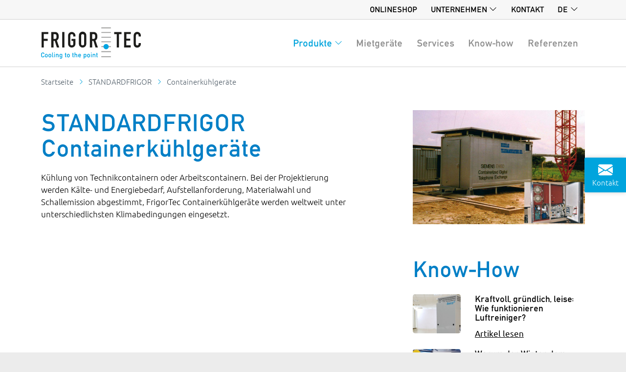

--- FILE ---
content_type: text/html; charset=utf-8
request_url: https://www.frigortec.com/p/standardfrigor/containerkuehlgerate
body_size: 12968
content:
<!DOCTYPE html><html lang="de"><head><meta charSet="utf-8"/><meta name="viewport" content="minimum-scale=1,initial-scale=1,width=device-width,shrink-to-fit=no"/><meta name="theme-color" content="#00a4dd"/><link rel="shortcut icon" href="/favicon.ico"/><link rel="manifest" href="/manifest.json"/><link rel="apple-touch-icon" sizes="180x180" href="/icons/apple-touch-icon.png"/><script id="_etLoader" type="text/javascript" charSet="UTF-8" data-block-cookies="true" data-respect-dnt="false" data-secure-code="i9s6km" src="https://code.etracker.com/code/e.js" async=""></script><title>SHELTERFRIGOR Containerkühlgeräte | FrigorTec</title><meta name="description" content="SHELTERFRIGOR Containerkühlgeräte kühlen Technik- und Arbeitscontainer und sind in jeder Klimazone der Welt einsetzbar."/><meta name="og:title" content="SHELTERFRIGOR Containerkühlgeräte | FrigorTec"/><meta name="og:description" content="SHELTERFRIGOR Containerkühlgeräte kühlen Technik- und Arbeitscontainer und sind in jeder Klimazone der Welt einsetzbar."/><meta name="og:url" content="https://www.frigortec.com/de/p/standardfrigor/containerkuehlgerate"/><meta name="og:type" content="website"/><meta property="og:site_name" content="FrigorTec Homepage"/><meta name="og:image" content="https://eu-central-1.graphassets.com/AKxTi0atMQbyfVSmOzcTlz/gtVcVtnGQS7ocgh0GMh3"/><meta name="og:image:width" content="768"/><meta name="og:image:height" content="508"/><link rel="alternate" hrefLang="de" href="https://www.frigortec.com/de/p/standardfrigor/containerkuehlgerate"/><link rel="alternate" hrefLang="en" href="https://www.frigortec.com/en/p/standardfrigor/container-cooling-units"/><link rel="alternate" hrefLang="fr" href="https://www.frigortec.com/fr/p/standardfrigor/appareils-de-refrigeration-pour-containers"/><link rel="alternate" hrefLang="es" href="https://www.frigortec.com/es/p/standardfrigor/refrigeradores-de-contenedores"/><link rel="alternate" hrefLang="ru" href="https://www.frigortec.com/ru/p/standardfrigor/холодильные-установки-для-контейнеров"/><meta name="next-head-count" content="22"/><link rel="preload" href="/_next/static/css/22cf30c40250a2ba.css" as="style"/><link rel="stylesheet" href="/_next/static/css/22cf30c40250a2ba.css" data-n-g=""/><link rel="preload" href="/_next/static/css/eaae848b1b9d1599.css" as="style"/><link rel="stylesheet" href="/_next/static/css/eaae848b1b9d1599.css" data-n-p=""/><noscript data-n-css=""></noscript><script defer="" nomodule="" src="/_next/static/chunks/polyfills-5cd94c89d3acac5f.js"></script><script src="/_next/static/chunks/webpack-96a0ca01860545b6.js" defer=""></script><script src="/_next/static/chunks/framework-7159e6b2a4ea5c97.js" defer=""></script><script src="/_next/static/chunks/main-31a2224441cb06e6.js" defer=""></script><script src="/_next/static/chunks/pages/_app-b372e10c62e3c614.js" defer=""></script><script src="/_next/static/chunks/633-60c0e6677218489c.js" defer=""></script><script src="/_next/static/chunks/302-bac5eb43ba69b358.js" defer=""></script><script src="/_next/static/chunks/818-f276361c6e8edf5b.js" defer=""></script><script src="/_next/static/chunks/pages/p/%5BproductGroup%5D/%5BproductCategory%5D-c7df8d463f87940e.js" defer=""></script><script src="/_next/static/kszbQ9_Md1ylPUy7DW9fF/_buildManifest.js" defer=""></script><script src="/_next/static/kszbQ9_Md1ylPUy7DW9fF/_ssgManifest.js" defer=""></script><script src="/_next/static/kszbQ9_Md1ylPUy7DW9fF/_middlewareManifest.js" defer=""></script></head><body><div id="__next"><div class="bodywrapper_root__VwwIh sticky-top bodywrapper_bg-light__Bad11"><nav class="navbar navbar-expand p-0"><div class="container"><ul class="navbar-nav ms-auto"><li class="nav-item subheader_itemDesktop___Z1OK"><a class="nav-link subheader_link__TpZkS" href="https://www.frigortec-shop.com/">Onlineshop</a></li><li class="nav-item dropdown"><a class="nav-link dropdown-toggle subheader_link__TpZkS" href="/" role="button" data-bs-toggle="dropdown" aria-expanded="false">Unternehmen</a><ul class="dropdown-menu dropdown-menu-end"><li class="nav-item"><a class="dropdown-item" href="/uber-uns">Über uns</a></li><li class="nav-item"><a class="dropdown-item" href="/qualitaet">Qualität</a></li><li class="nav-item"><a class="dropdown-item" href="/karriere">Karriere</a></li></ul></li><li class="nav-item"><a class="nav-link subheader_link__TpZkS" href="/kontakt">Kontakt</a></li><li class="nav-item dropdown"><a class="nav-link dropdown-toggle subheader_link__TpZkS" href="#" role="button" data-bs-toggle="dropdown" aria-expanded="false">de</a><ul class="dropdown-menu dropdown-menu-end"><li><a class="dropdown-item active" href="/p/standardfrigor/containerkuehlgerate">Deutsch<!-- --> - <!-- -->DE</a></li><li><a class="dropdown-item" href="/en/p/standardfrigor/container-cooling-units">English<!-- --> - <!-- -->EN</a></li><li><a class="dropdown-item" href="/fr/p/standardfrigor/appareils-de-refrigeration-pour-containers">Français<!-- --> - <!-- -->FR</a></li><li><a class="dropdown-item" href="/es/p/standardfrigor/refrigeradores-de-contenedores">Español<!-- --> - <!-- -->ES</a></li><li><a class="dropdown-item" href="/ru/p/standardfrigor/%D1%85%D0%BE%D0%BB%D0%BE%D0%B4%D0%B8%D0%BB%D1%8C%D0%BD%D1%8B%D0%B5-%D1%83%D1%81%D1%82%D0%B0%D0%BD%D0%BE%D0%B2%D0%BA%D0%B8-%D0%B4%D0%BB%D1%8F-%D0%BA%D0%BE%D0%BD%D1%82%D0%B5%D0%B9%D0%BD%D0%B5%D1%80%D0%BE%D0%B2">Русский<!-- --> - <!-- -->RU</a></li></ul></li></ul></div></nav></div><header><div class="bodywrapper_root__VwwIh bg-white bodywrapper_bg-white__POS3u"><nav class="mainheader_navbar__fAj4G navbar navbar-expand-xl navbar-light"><div class="container"><a class="navbar-brand d-inline-flex mainheader_logo__q5CVx" href="/"><span style="box-sizing:border-box;display:inline-block;overflow:hidden;width:initial;height:initial;background:none;opacity:1;border:0;margin:0;padding:0;position:relative;max-width:100%"><span style="box-sizing:border-box;display:block;width:initial;height:initial;background:none;opacity:1;border:0;margin:0;padding:0;max-width:100%"><img style="display:block;max-width:100%;width:initial;height:initial;background:none;opacity:1;border:0;margin:0;padding:0" alt="" aria-hidden="true" src="[data-uri]"/></span><img alt="FrigorTec Logo" src="[data-uri]" decoding="async" data-nimg="intrinsic" style="position:absolute;top:0;left:0;bottom:0;right:0;box-sizing:border-box;padding:0;border:none;margin:auto;display:block;width:0;height:0;min-width:100%;max-width:100%;min-height:100%;max-height:100%"/><noscript><img alt="FrigorTec Logo" src="/logo-frigortec.svg" decoding="async" data-nimg="intrinsic" style="position:absolute;top:0;left:0;bottom:0;right:0;box-sizing:border-box;padding:0;border:none;margin:auto;display:block;width:0;height:0;min-width:100%;max-width:100%;min-height:100%;max-height:100%" loading="lazy"/></noscript></span></a><button class="navbar-toggler" type="button" data-bs-toggle="collapse" data-bs-target="#navbarMainMenu" aria-controls="navbarMainMenu" aria-expanded="false" aria-label="Toggle navigation"><span class="navbar-toggler-icon"></span></button><div class="collapse navbar-collapse" id="navbarMainMenu"><ul class="navbar-nav ms-auto"><li class="nav-item"><a class="nav-link dropdown-toggle MenuHeaderItem_link__eMgIz MenuHeaderItem_active__TSGjL" href="#" role="button" data-bs-toggle="dropdown" aria-expanded="false">Produkte</a><div class="dropdown-menu productdropdown_root__hWPuw"><div class="container px-0 px-xl-2"><div class="productdropdown_inner__00fQD"><div class="row m-0"><div class="col-xl productdropdown_col__vV4IO bg-orange"><div class="productdropdown_body__LgTCR"><a class="productdropdown_link__vCMnY" href="/p/granifrigor">GRANIFRIGOR™</a><p class="productdropdown_description__TlfGy">Getreidekühlgeräte</p><a class="productdropdown_link__vCMnY" href="/p/granifrigor/europe">Europe</a><a class="productdropdown_link__vCMnY" href="/p/granifrigor/subtropic">Subtropic</a><a class="productdropdown_link__vCMnY" href="/p/granifrigor/tropic">Tropic</a><a class="productdropdown_link__vCMnY" href="/p/granifrigor/desert">Desert</a><a class="productdropdown_link__vCMnY" href="/p/granifrigor/graniventtm">GRANIVENT™</a></div><a href="/know-how" class="productdropdown_link__vCMnY">Know-How</a><a href="/referenzen" class="productdropdown_link__vCMnY">Referenzen</a></div><div class="col-xl productdropdown_col__vV4IO bg-darkred"><div class="productdropdown_body__LgTCR"><a class="productdropdown_link__vCMnY" href="/p/cranefrigor">CRANEFRIGOR</a><p class="productdropdown_description__TlfGy">Kranklimageräte</p><a class="productdropdown_link__vCMnY" href="/p/cranefrigor/uberblick">Produkte im Überblick</a><a class="productdropdown_link__vCMnY" href="/p/cranefrigor/krankabinenkuehlgerate">Krankabinenklimageräte</a><a class="productdropdown_link__vCMnY" href="/p/cranefrigor/schaltraum-containerkuehlgerate">Schalträume/Container</a><a class="productdropdown_link__vCMnY" href="/p/cranefrigor/schaltschrankkuehlgerate">Schaltschränke</a></div><a href="/know-how" class="productdropdown_link__vCMnY">Know-How</a><a href="/referenzen" class="productdropdown_link__vCMnY">Referenzen</a></div><div class="col-xl productdropdown_col__vV4IO bg-green"><div class="productdropdown_body__LgTCR"><a class="productdropdown_link__vCMnY" href="/p/agrifrigor">AGRIFRIGOR™</a><p class="productdropdown_description__TlfGy">Heutrocknung</p><a class="productdropdown_link__vCMnY" href="/p/agrifrigor/entfeuchter-waermepumpen">Entfeuchter-Wärmepumpen</a><a class="productdropdown_link__vCMnY" href="/p/agrifrigor/ventilatoren">Ventilatoren</a><a class="productdropdown_link__vCMnY" href="/p/agrifrigor/agricontrol">AGRICONTROL</a></div><a href="/know-how" class="productdropdown_link__vCMnY">Know-How</a><a href="/referenzen" class="productdropdown_link__vCMnY">Referenzen</a></div><div class="col-xl productdropdown_col__vV4IO bg-blue"><div class="productdropdown_body__LgTCR"><a class="productdropdown_link__vCMnY" href="/p/standardfrigor">STANDARDFRIGOR</a><p class="productdropdown_description__TlfGy">Branchenlösungen</p><a class="productdropdown_link__vCMnY" href="/p/standardfrigor/batterycooler">BatteryCooler</a><a class="productdropdown_link__vCMnY" href="/p/standardfrigor/wasserstoffkuehler">HydrogenCooler</a><a class="productdropdown_link__vCMnY" href="/p/standardfrigor/luftreiniger">Luftreiniger deviro™</a><a class="productdropdown_link__vCMnY" href="/p/standardfrigor/druckpulvertrockner-pd08">Druckpulvertrockner POWDRYER™</a><a class="productdropdown_link__vCMnY" href="/p/standardfrigor/wassergekuehlte-kaeltemaschine">Wassergekühlte Kältemaschine</a><a class="productdropdown_link__vCMnY" href="/p/standardfrigor/containerkuehlgerate">Containerkühlgeräte</a><a class="productdropdown_link__vCMnY" href="/p/standardfrigor/lufttrocknungsgerate">Lufttrocknungsgeräte</a><a class="productdropdown_link__vCMnY" href="/p/standardfrigor/waermepumpen">Wärmepumpen</a></div><a href="/know-how" class="productdropdown_link__vCMnY">Know-How</a><a href="/referenzen" class="productdropdown_link__vCMnY">Referenzen</a></div><div class="col-xl productdropdown_col__vV4IO bg-red"><div class="productdropdown_body__LgTCR"><a class="productdropdown_link__vCMnY" href="/p/debugger">DEBUGGER</a><p class="productdropdown_description__TlfGy">Wärmeentwesung</p><a class="productdropdown_link__vCMnY" href="/p/debugger/debugger-db-09">DEBUGGER DB 09</a><a class="productdropdown_link__vCMnY" href="/p/debugger/debugger-db-18">DEBUGGER DB 18</a><a class="productdropdown_link__vCMnY" href="/p/debugger/scrambler-sc-6000">SCRAMBLER SC 6000</a></div><a href="/know-how" class="productdropdown_link__vCMnY">Know-How</a><a href="/referenzen" class="productdropdown_link__vCMnY">Referenzen</a></div><div class="col-xl productdropdown_col__vV4IO bg-grey"><a class="productdropdown_link__vCMnY" href="/services">SERVICES</a><p class="productdropdown_description__TlfGy">Von Einweisung und Montage über Wartung und Monitoring bis hin zur FrigorTec SmartControl App zur einfachen Fernsteuerung von FrigorTec Geräten: FigorTec unterstützt Kunden mit vielen bedarfsdeckenden Dienstleistungen, die den Nutzen der FrigorTec Geräte zusätzlich erhöhen.</p></div></div></div></div></div></li><li class="nav-item"><a class="nav-link MenuHeaderItem_link__eMgIz" href="/mietgeraete">Mietgeräte</a></li><li class="nav-item"><a class="nav-link MenuHeaderItem_link__eMgIz" href="/services">Services</a></li><li class="nav-item"><a class="nav-link MenuHeaderItem_link__eMgIz" href="/know-how">Know-how</a></li><li class="nav-item"><a class="nav-link MenuHeaderItem_link__eMgIz" href="/referenzen">Referenzen</a></li></ul></div></div></nav></div></header><main><div class="bodywrapper_root__VwwIh bodywrapper_bg-white__POS3u"><div class="container"><nav aria-label="breadcrumb"><ol class="breadcrumb"><li class="breadcrumb-item"><a aria-label="Go to homepage" href="/">Startseite</a></li><li class="breadcrumb-item"><a href="/p/standardfrigor">STANDARDFRIGOR</a></li><li class="breadcrumb-item active" aria-current="page">Containerkühlgeräte</li></ol></nav></div></div><div class="global-blue"><div class="bodywrapper_root__VwwIh bodywrapper_bg-white__POS3u"><div class="container py-4"><div class="row"><div class="col-12 col-md-7 col-lg-7"><div><h1>STANDARDFRIGOR Containerkühlgeräte</h1><p>Kühlung von Technikcontainern oder Arbeitscontainern. Bei der Projektierung werden Kälte- und Energiebedarf, Aufstellanforderung, Materialwahl und Schallemission abgestimmt, FrigorTec Containerkühlgeräte werden weltweit unter unterschiedlichsten Klimabedingungen eingesetzt.</p></div></div><div class="col-12 col-md-5 col-lg-5 col-xl-4 offset-xl-1"><span style="box-sizing:border-box;display:block;overflow:hidden;width:initial;height:initial;background:none;opacity:1;border:0;margin:0;padding:0;position:relative"><span style="box-sizing:border-box;display:block;width:initial;height:initial;background:none;opacity:1;border:0;margin:0;padding:0;padding-top:66.14583333333334%"></span><img alt="Kühlung von Technikcontainern bei jeder Temperatur" title="Container kühlen " src="[data-uri]" decoding="async" data-nimg="responsive" style="position:absolute;top:0;left:0;bottom:0;right:0;box-sizing:border-box;padding:0;border:none;margin:auto;display:block;width:0;height:0;min-width:100%;max-width:100%;min-height:100%;max-height:100%"/><noscript><img alt="Kühlung von Technikcontainern bei jeder Temperatur" title="Container kühlen " src="https://eu-central-1.graphassets.com/AKxTi0atMQbyfVSmOzcTlz/gtVcVtnGQS7ocgh0GMh3" decoding="async" data-nimg="responsive" style="position:absolute;top:0;left:0;bottom:0;right:0;box-sizing:border-box;padding:0;border:none;margin:auto;display:block;width:0;height:0;min-width:100%;max-width:100%;min-height:100%;max-height:100%" loading="lazy"/></noscript></span></div></div></div></div><div class="bodywrapper_root__VwwIh bodywrapper_bg-white__POS3u"><div class="container py-4"><div class="row"><div class="col col-12 col-lg-8"></div><div class="col col-12 col-lg-4"><h2 class="h2 mb-4 text-start">Know-How</h2><p></p><div><div class="row knowhowrow_row__07t0v knowhowrow_small__kQ6D8"><div class="col col-12 col-sm-4"><a class="d-flex" aria-label="Kraftvoll, gründlich, leise: Wie funktionieren Luftreiniger?" href="/know-how/wie-funktionieren-luftreiniger"><span style="box-sizing:border-box;display:inline-block;overflow:hidden;width:initial;height:initial;background:none;opacity:1;border:0;margin:0;padding:0;position:relative;max-width:100%"><span style="box-sizing:border-box;display:block;width:initial;height:initial;background:none;opacity:1;border:0;margin:0;padding:0;max-width:100%"><img style="display:block;max-width:100%;width:initial;height:initial;background:none;opacity:1;border:0;margin:0;padding:0" alt="" aria-hidden="true" src="[data-uri]"/></span><img alt="Anbieter von Luftfiltergeräten " title="Luftreiniger mit Hepa-Filter" src="[data-uri]" decoding="async" data-nimg="intrinsic" class="rounded" style="position:absolute;top:0;left:0;bottom:0;right:0;box-sizing:border-box;padding:0;border:none;margin:auto;display:block;width:0;height:0;min-width:100%;max-width:100%;min-height:100%;max-height:100%"/><noscript><img alt="Anbieter von Luftfiltergeräten " title="Luftreiniger mit Hepa-Filter" src="https://eu-central-1.graphassets.com/AKxTi0atMQbyfVSmOzcTlz/uIc4upIARmu81TLiclHD" decoding="async" data-nimg="intrinsic" style="position:absolute;top:0;left:0;bottom:0;right:0;box-sizing:border-box;padding:0;border:none;margin:auto;display:block;width:0;height:0;min-width:100%;max-width:100%;min-height:100%;max-height:100%" class="rounded" loading="lazy"/></noscript></span></a></div><div class="col col-12 col-sm-8"><div class="knowhowrow_body__Q2yga"><h3 class="knowhowrow_title__uaDeZ">Kraftvoll, gründlich, leise: Wie funktionieren Luftreiniger?</h3></div><div class="knowhowrow_footer__lT3Ax"><a class="btn-link" aria-label="Kraftvoll, gründlich, leise: Wie funktionieren Luftreiniger?" href="/know-how/wie-funktionieren-luftreiniger">Artikel lesen</a></div></div></div><div class="row knowhowrow_row__07t0v knowhowrow_small__kQ6D8"><div class="col col-12 col-sm-4"><a class="d-flex" aria-label="Warum der Winter dem Coronavirus nützt und das Immunsystem schwächt" href="/know-how/coronavirus-im-winter"><span style="box-sizing:border-box;display:inline-block;overflow:hidden;width:initial;height:initial;background:none;opacity:1;border:0;margin:0;padding:0;position:relative;max-width:100%"><span style="box-sizing:border-box;display:block;width:initial;height:initial;background:none;opacity:1;border:0;margin:0;padding:0;max-width:100%"><img style="display:block;max-width:100%;width:initial;height:initial;background:none;opacity:1;border:0;margin:0;padding:0" alt="" aria-hidden="true" src="[data-uri]"/></span><img alt="Luftreiniger überall dort sinnvoll, wo Lüften schwierig ist" title="Luftreiniger für geschlossene Räume" src="[data-uri]" decoding="async" data-nimg="intrinsic" class="rounded" style="position:absolute;top:0;left:0;bottom:0;right:0;box-sizing:border-box;padding:0;border:none;margin:auto;display:block;width:0;height:0;min-width:100%;max-width:100%;min-height:100%;max-height:100%"/><noscript><img alt="Luftreiniger überall dort sinnvoll, wo Lüften schwierig ist" title="Luftreiniger für geschlossene Räume" src="https://eu-central-1.graphassets.com/AKxTi0atMQbyfVSmOzcTlz/GmP83IlJSPaXMkZczv4C" decoding="async" data-nimg="intrinsic" style="position:absolute;top:0;left:0;bottom:0;right:0;box-sizing:border-box;padding:0;border:none;margin:auto;display:block;width:0;height:0;min-width:100%;max-width:100%;min-height:100%;max-height:100%" class="rounded" loading="lazy"/></noscript></span></a></div><div class="col col-12 col-sm-8"><div class="knowhowrow_body__Q2yga"><h3 class="knowhowrow_title__uaDeZ">Warum der Winter dem Coronavirus nützt und das Immunsystem schwächt</h3></div><div class="knowhowrow_footer__lT3Ax"><a class="btn-link" aria-label="Warum der Winter dem Coronavirus nützt und das Immunsystem schwächt" href="/know-how/coronavirus-im-winter">Artikel lesen</a></div></div></div><div class="row knowhowrow_row__07t0v knowhowrow_small__kQ6D8"><div class="col col-12 col-sm-4"><a class="d-flex" aria-label="Korrekt platzierte Luftreiniger ergänzen regelmäßiges Lüften" href="/know-how/luftreiniger-ergaenzen-lueften"><span style="box-sizing:border-box;display:inline-block;overflow:hidden;width:initial;height:initial;background:none;opacity:1;border:0;margin:0;padding:0;position:relative;max-width:100%"><span style="box-sizing:border-box;display:block;width:initial;height:initial;background:none;opacity:1;border:0;margin:0;padding:0;max-width:100%"><img style="display:block;max-width:100%;width:initial;height:initial;background:none;opacity:1;border:0;margin:0;padding:0" alt="" aria-hidden="true" src="[data-uri]"/></span><img alt="Krankühlung, damit die Elektronik geschützt wird" title="Gekühlte Kranelektronik" src="[data-uri]" decoding="async" data-nimg="intrinsic" class="rounded" style="position:absolute;top:0;left:0;bottom:0;right:0;box-sizing:border-box;padding:0;border:none;margin:auto;display:block;width:0;height:0;min-width:100%;max-width:100%;min-height:100%;max-height:100%"/><noscript><img alt="Krankühlung, damit die Elektronik geschützt wird" title="Gekühlte Kranelektronik" src="https://eu-central-1.graphassets.com/AKxTi0atMQbyfVSmOzcTlz/fRn2EyDNSIOatOByVoUE" decoding="async" data-nimg="intrinsic" style="position:absolute;top:0;left:0;bottom:0;right:0;box-sizing:border-box;padding:0;border:none;margin:auto;display:block;width:0;height:0;min-width:100%;max-width:100%;min-height:100%;max-height:100%" class="rounded" loading="lazy"/></noscript></span></a></div><div class="col col-12 col-sm-8"><div class="knowhowrow_body__Q2yga"><h3 class="knowhowrow_title__uaDeZ">Korrekt platzierte Luftreiniger ergänzen regelmäßiges Lüften</h3></div><div class="knowhowrow_footer__lT3Ax"><a class="btn-link" aria-label="Korrekt platzierte Luftreiniger ergänzen regelmäßiges Lüften" href="/know-how/luftreiniger-ergaenzen-lueften">Artikel lesen</a></div></div></div><div class="row knowhowrow_row__07t0v knowhowrow_small__kQ6D8"><div class="col col-12 col-sm-4"><a class="d-flex" aria-label="Warum Raumlufthygiene auch nach Corona Priorität haben sollte" href="/know-how/luftreiniger-auch-nach-corona-sinnvoll"><span style="box-sizing:border-box;display:inline-block;overflow:hidden;width:initial;height:initial;background:none;opacity:1;border:0;margin:0;padding:0;position:relative;max-width:100%"><span style="box-sizing:border-box;display:block;width:initial;height:initial;background:none;opacity:1;border:0;margin:0;padding:0;max-width:100%"><img style="display:block;max-width:100%;width:initial;height:initial;background:none;opacity:1;border:0;margin:0;padding:0" alt="" aria-hidden="true" src="[data-uri]"/></span><img alt="Luft reinigen in Arbeits-, Büro- und Konferenzräumen" title="Luftfiltergerät fürs Büro" src="[data-uri]" decoding="async" data-nimg="intrinsic" class="rounded" style="position:absolute;top:0;left:0;bottom:0;right:0;box-sizing:border-box;padding:0;border:none;margin:auto;display:block;width:0;height:0;min-width:100%;max-width:100%;min-height:100%;max-height:100%"/><noscript><img alt="Luft reinigen in Arbeits-, Büro- und Konferenzräumen" title="Luftfiltergerät fürs Büro" src="https://eu-central-1.graphassets.com/AKxTi0atMQbyfVSmOzcTlz/WMZ9LXroSzytEOSj6wa7" decoding="async" data-nimg="intrinsic" style="position:absolute;top:0;left:0;bottom:0;right:0;box-sizing:border-box;padding:0;border:none;margin:auto;display:block;width:0;height:0;min-width:100%;max-width:100%;min-height:100%;max-height:100%" class="rounded" loading="lazy"/></noscript></span></a></div><div class="col col-12 col-sm-8"><div class="knowhowrow_body__Q2yga"><h3 class="knowhowrow_title__uaDeZ">Warum Raumlufthygiene auch nach Corona Priorität haben sollte</h3></div><div class="knowhowrow_footer__lT3Ax"><a class="btn-link" aria-label="Warum Raumlufthygiene auch nach Corona Priorität haben sollte" href="/know-how/luftreiniger-auch-nach-corona-sinnvoll">Artikel lesen</a></div></div></div><div class="row knowhowrow_row__07t0v knowhowrow_small__kQ6D8"><div class="col col-12 col-sm-4"><a class="d-flex" aria-label="Mit Schneekühlgeräten künstliche Beschneiung reduzieren" href="/know-how/mit-schneekuehlgeraeten-beschneiung-reduzieren"><span style="box-sizing:border-box;display:inline-block;overflow:hidden;width:initial;height:initial;background:none;opacity:1;border:0;margin:0;padding:0;position:relative;max-width:100%"><span style="box-sizing:border-box;display:block;width:initial;height:initial;background:none;opacity:1;border:0;margin:0;padding:0;max-width:100%"><img style="display:block;max-width:100%;width:initial;height:initial;background:none;opacity:1;border:0;margin:0;padding:0" alt="" aria-hidden="true" src="[data-uri]"/></span><img alt="Mobiles Schneekühlgerät, einfach zu transportieren" title="Mobiler Schneekühler" src="[data-uri]" decoding="async" data-nimg="intrinsic" class="rounded" style="position:absolute;top:0;left:0;bottom:0;right:0;box-sizing:border-box;padding:0;border:none;margin:auto;display:block;width:0;height:0;min-width:100%;max-width:100%;min-height:100%;max-height:100%"/><noscript><img alt="Mobiles Schneekühlgerät, einfach zu transportieren" title="Mobiler Schneekühler" src="https://eu-central-1.graphassets.com/AKxTi0atMQbyfVSmOzcTlz/pTZ3AGsXRBinSx4IAIHi" decoding="async" data-nimg="intrinsic" style="position:absolute;top:0;left:0;bottom:0;right:0;box-sizing:border-box;padding:0;border:none;margin:auto;display:block;width:0;height:0;min-width:100%;max-width:100%;min-height:100%;max-height:100%" class="rounded" loading="lazy"/></noscript></span></a></div><div class="col col-12 col-sm-8"><div class="knowhowrow_body__Q2yga"><h3 class="knowhowrow_title__uaDeZ">Mit Schneekühlgeräten künstliche Beschneiung reduzieren</h3></div><div class="knowhowrow_footer__lT3Ax"><a class="btn-link" aria-label="Mit Schneekühlgeräten künstliche Beschneiung reduzieren" href="/know-how/mit-schneekuehlgeraeten-beschneiung-reduzieren">Artikel lesen</a></div></div></div><div class="row knowhowrow_row__07t0v knowhowrow_small__kQ6D8"><div class="col col-12 col-sm-4"><a class="d-flex" aria-label="HEPA-Filter: Partikel fangen mit physikalischen Tricks" href="/know-how/wie-funktionieren-hepa-filter"><span style="box-sizing:border-box;display:inline-block;overflow:hidden;width:initial;height:initial;background:none;opacity:1;border:0;margin:0;padding:0;position:relative;max-width:100%"><span style="box-sizing:border-box;display:block;width:initial;height:initial;background:none;opacity:1;border:0;margin:0;padding:0;max-width:100%"><img style="display:block;max-width:100%;width:initial;height:initial;background:none;opacity:1;border:0;margin:0;padding:0" alt="" aria-hidden="true" src="[data-uri]"/></span><img alt="Luftreiniger ausgestattet mit Hepa-Filter" title="Hepa-Filter für Luftreinigung" src="[data-uri]" decoding="async" data-nimg="intrinsic" class="rounded" style="position:absolute;top:0;left:0;bottom:0;right:0;box-sizing:border-box;padding:0;border:none;margin:auto;display:block;width:0;height:0;min-width:100%;max-width:100%;min-height:100%;max-height:100%"/><noscript><img alt="Luftreiniger ausgestattet mit Hepa-Filter" title="Hepa-Filter für Luftreinigung" src="https://eu-central-1.graphassets.com/AKxTi0atMQbyfVSmOzcTlz/YeWiCKbgQc218SEJOStB" decoding="async" data-nimg="intrinsic" style="position:absolute;top:0;left:0;bottom:0;right:0;box-sizing:border-box;padding:0;border:none;margin:auto;display:block;width:0;height:0;min-width:100%;max-width:100%;min-height:100%;max-height:100%" class="rounded" loading="lazy"/></noscript></span></a></div><div class="col col-12 col-sm-8"><div class="knowhowrow_body__Q2yga"><h3 class="knowhowrow_title__uaDeZ">HEPA-Filter: Partikel fangen mit physikalischen Tricks</h3></div><div class="knowhowrow_footer__lT3Ax"><a class="btn-link" aria-label="HEPA-Filter: Partikel fangen mit physikalischen Tricks" href="/know-how/wie-funktionieren-hepa-filter">Artikel lesen</a></div></div></div><div class="row knowhowrow_row__07t0v knowhowrow_small__kQ6D8"><div class="col col-12 col-sm-4"><a class="d-flex" aria-label="Wie Luftreiniger zum verbesserten Gesundheitsschutz beitragen können" href="/know-how/wie-luftreiniger-zum-gesundheitsschutz-beitragen"><span style="box-sizing:border-box;display:inline-block;overflow:hidden;width:initial;height:initial;background:none;opacity:1;border:0;margin:0;padding:0;position:relative;max-width:100%"><span style="box-sizing:border-box;display:block;width:initial;height:initial;background:none;opacity:1;border:0;margin:0;padding:0;max-width:100%"><img style="display:block;max-width:100%;width:initial;height:initial;background:none;opacity:1;border:0;margin:0;padding:0" alt="" aria-hidden="true" src="[data-uri]"/></span><img alt="Luftreiniger tragen zur Verbesserung der Raumlufthygiene bei." title="Luftreinigung zum Schutz der Mitarbeiter" src="[data-uri]" decoding="async" data-nimg="intrinsic" class="rounded" style="position:absolute;top:0;left:0;bottom:0;right:0;box-sizing:border-box;padding:0;border:none;margin:auto;display:block;width:0;height:0;min-width:100%;max-width:100%;min-height:100%;max-height:100%"/><noscript><img alt="Luftreiniger tragen zur Verbesserung der Raumlufthygiene bei." title="Luftreinigung zum Schutz der Mitarbeiter" src="https://eu-central-1.graphassets.com/AKxTi0atMQbyfVSmOzcTlz/Li6iKPJVRNP41zrPXi21" decoding="async" data-nimg="intrinsic" style="position:absolute;top:0;left:0;bottom:0;right:0;box-sizing:border-box;padding:0;border:none;margin:auto;display:block;width:0;height:0;min-width:100%;max-width:100%;min-height:100%;max-height:100%" class="rounded" loading="lazy"/></noscript></span></a></div><div class="col col-12 col-sm-8"><div class="knowhowrow_body__Q2yga"><h3 class="knowhowrow_title__uaDeZ">Wie Luftreiniger zum verbesserten Gesundheitsschutz beitragen können</h3></div><div class="knowhowrow_footer__lT3Ax"><a class="btn-link" aria-label="Wie Luftreiniger zum verbesserten Gesundheitsschutz beitragen können" href="/know-how/wie-luftreiniger-zum-gesundheitsschutz-beitragen">Artikel lesen</a></div></div></div><div class="row knowhowrow_row__07t0v knowhowrow_small__kQ6D8"><div class="col col-12 col-sm-4"><a class="d-flex" aria-label="Anforderungen an wassergekühlte Kältemaschinen für den Einsatz in der Schwerindustrie" href="/know-how/wassergekuehlte-kaeltemaschinen-schwerindustrie"><span style="box-sizing:border-box;display:inline-block;overflow:hidden;width:initial;height:initial;background:none;opacity:1;border:0;margin:0;padding:0;position:relative;max-width:100%"><span style="box-sizing:border-box;display:block;width:initial;height:initial;background:none;opacity:1;border:0;margin:0;padding:0;max-width:100%"><img style="display:block;max-width:100%;width:initial;height:initial;background:none;opacity:1;border:0;margin:0;padding:0" alt="" aria-hidden="true" src="[data-uri]"/></span><img alt="Wassergekühlte Kältemaschinen für Schwerindustrie" src="[data-uri]" decoding="async" data-nimg="intrinsic" class="rounded" style="position:absolute;top:0;left:0;bottom:0;right:0;box-sizing:border-box;padding:0;border:none;margin:auto;display:block;width:0;height:0;min-width:100%;max-width:100%;min-height:100%;max-height:100%"/><noscript><img alt="Wassergekühlte Kältemaschinen für Schwerindustrie" src="https://eu-central-1.graphassets.com/AKxTi0atMQbyfVSmOzcTlz/IayUmXTQ0GqpOQguRHdv" decoding="async" data-nimg="intrinsic" style="position:absolute;top:0;left:0;bottom:0;right:0;box-sizing:border-box;padding:0;border:none;margin:auto;display:block;width:0;height:0;min-width:100%;max-width:100%;min-height:100%;max-height:100%" class="rounded" loading="lazy"/></noscript></span></a></div><div class="col col-12 col-sm-8"><div class="knowhowrow_body__Q2yga"><h3 class="knowhowrow_title__uaDeZ">Anforderungen an wassergekühlte Kältemaschinen für den Einsatz in der Schwerindustrie</h3></div><div class="knowhowrow_footer__lT3Ax"><a class="btn-link" aria-label="Anforderungen an wassergekühlte Kältemaschinen für den Einsatz in der Schwerindustrie" href="/know-how/wassergekuehlte-kaeltemaschinen-schwerindustrie">Artikel lesen</a></div></div></div><div class="row knowhowrow_row__07t0v knowhowrow_small__kQ6D8"><div class="col col-12 col-sm-4"><a class="d-flex" aria-label="Warum in Batteriecontainern eine leistungsstarke Kühlung unerlässlich ist" href="/know-how/warum-in-batteriecontainern-eine-leistungsstarke-kuehlung-unerlaesslich-ist"><span style="box-sizing:border-box;display:inline-block;overflow:hidden;width:initial;height:initial;background:none;opacity:1;border:0;margin:0;padding:0;position:relative;max-width:100%"><span style="box-sizing:border-box;display:block;width:initial;height:initial;background:none;opacity:1;border:0;margin:0;padding:0;max-width:100%"><img style="display:block;max-width:100%;width:initial;height:initial;background:none;opacity:1;border:0;margin:0;padding:0" alt="" aria-hidden="true" src="[data-uri]"/></span><img alt="Lösungen für Batterieraumkühlung" title="Lösungen für Batterieraumkühlung" src="[data-uri]" decoding="async" data-nimg="intrinsic" class="rounded" style="position:absolute;top:0;left:0;bottom:0;right:0;box-sizing:border-box;padding:0;border:none;margin:auto;display:block;width:0;height:0;min-width:100%;max-width:100%;min-height:100%;max-height:100%"/><noscript><img alt="Lösungen für Batterieraumkühlung" title="Lösungen für Batterieraumkühlung" src="https://eu-central-1.graphassets.com/AKxTi0atMQbyfVSmOzcTlz/kXrgL3EwSqOR67UoZDdR" decoding="async" data-nimg="intrinsic" style="position:absolute;top:0;left:0;bottom:0;right:0;box-sizing:border-box;padding:0;border:none;margin:auto;display:block;width:0;height:0;min-width:100%;max-width:100%;min-height:100%;max-height:100%" class="rounded" loading="lazy"/></noscript></span></a></div><div class="col col-12 col-sm-8"><div class="knowhowrow_body__Q2yga"><h3 class="knowhowrow_title__uaDeZ">Warum in Batteriecontainern eine leistungsstarke Kühlung unerlässlich ist</h3></div><div class="knowhowrow_footer__lT3Ax"><a class="btn-link" aria-label="Warum in Batteriecontainern eine leistungsstarke Kühlung unerlässlich ist" href="/know-how/warum-in-batteriecontainern-eine-leistungsstarke-kuehlung-unerlaesslich-ist">Artikel lesen</a></div></div></div><div class="row knowhowrow_row__07t0v knowhowrow_small__kQ6D8"><div class="col col-12 col-sm-4"><a class="d-flex" aria-label="Elektrolyseure – klimaneutrale Zukunftstechnik" href="/know-how/elektrolyseure-klimaneutrale-zukunftstechnik"><span style="box-sizing:border-box;display:inline-block;overflow:hidden;width:initial;height:initial;background:none;opacity:1;border:0;margin:0;padding:0;position:relative;max-width:100%"><span style="box-sizing:border-box;display:block;width:initial;height:initial;background:none;opacity:1;border:0;margin:0;padding:0;max-width:100%"><img style="display:block;max-width:100%;width:initial;height:initial;background:none;opacity:1;border:0;margin:0;padding:0" alt="" aria-hidden="true" src="[data-uri]"/></span><img alt="Forschungsprojekt „Elektrolyse made in Baden-Württemberg“" title="Forschungsprojekt „Elektrolyse made in Baden-Württemberg“" src="[data-uri]" decoding="async" data-nimg="intrinsic" class="rounded" style="position:absolute;top:0;left:0;bottom:0;right:0;box-sizing:border-box;padding:0;border:none;margin:auto;display:block;width:0;height:0;min-width:100%;max-width:100%;min-height:100%;max-height:100%"/><noscript><img alt="Forschungsprojekt „Elektrolyse made in Baden-Württemberg“" title="Forschungsprojekt „Elektrolyse made in Baden-Württemberg“" src="https://eu-central-1.graphassets.com/AKxTi0atMQbyfVSmOzcTlz/x5PKXDuHTACada5hRzel" decoding="async" data-nimg="intrinsic" style="position:absolute;top:0;left:0;bottom:0;right:0;box-sizing:border-box;padding:0;border:none;margin:auto;display:block;width:0;height:0;min-width:100%;max-width:100%;min-height:100%;max-height:100%" class="rounded" loading="lazy"/></noscript></span></a></div><div class="col col-12 col-sm-8"><div class="knowhowrow_body__Q2yga"><h3 class="knowhowrow_title__uaDeZ">Elektrolyseure – klimaneutrale Zukunftstechnik</h3></div><div class="knowhowrow_footer__lT3Ax"><a class="btn-link" aria-label="Elektrolyseure – klimaneutrale Zukunftstechnik" href="/know-how/elektrolyseure-klimaneutrale-zukunftstechnik">Artikel lesen</a></div></div></div></div><div class="benfitcard_root__YZocl box-benefit box-benefit-blue"><h3>Highlights STANDARDFRIGOR</h3><ul><li><div>Made in Germany</div></li><li><div>Extrem robuste Geräte</div></li><li><div>Leiser Betrieb</div></li><li><div>Einfache Bedienung</div></li><li><div>Internationales Servicekonzept</div></li></ul><p></p></div></div></div></div></div><div class="bodywrapper_root__VwwIh bodywrapper_bg-white__POS3u"><div class="container py-4"><div class="consulting_root__w0FIg"><div class="consulting_inner__By0fJ"><h2>Beratungstermin vereinbaren</h2><p>Unsere Experten beraten Sie gerne bei der Planung und Umsetzung Ihrer Projekte. Gemeinsam finden wir die maßgeschneiderte Lösung.</p><a class="btn btn-primary mt-3 btn-blue" href="/kontakt">Termin vereinbaren</a></div></div></div></div></div></main><footer><div class="bodywrapper_root__VwwIh bodywrapper_bg-dark__0Vwqs"><div class="container footer_root__x3gYy"><div class="row"><div class="col col-12 col-lg-3"><h4 class="footer_title__UAn4g">Kontakt</h4><p>FrigorTec GmbH<br/>Hummelau 1<br/>88279 Amtzell / Germany<br/><a href="tel:+497520914820">Tel<!-- -->: +49 7520 914820</a><br/>Fax<!-- -->: +49 7520 9148222<br/>E-Mail<!-- -->: <a href="mailto:info@frigortec.de">info@frigortec.de</a></p><p><a href="/impressum">Impressum</a></p><p><a href="/datenschutz">Datenschutz</a></p></div><div class="col col-12 col-lg-3"><h4 class="footer_title__UAn4g">Menü</h4><p><a href="/p/granifrigor">Getreidekühlgeräte</a></p><p><a href="/p/cranefrigor">Kranklimageräte</a></p><p><a href="/p/agrifrigor">Heutrocknung</a></p><p><a href="/p/standardfrigor">Branchenlösungen</a></p><p><a href="/p/debugger">Wärmeentwesung</a></p><h4 class="footer_title__UAn4g">Onlineshop</h4><p><a href="https://www.frigortec-shop.com/" target="_blank" rel="noopener noreferrer">Onlineshop für Ersatzteile und Zubehör</a></p></div><div class="col col-12 col-lg-5"><h4 class="footer_title__UAn4g">Cooling to the Point</h4><p>FrigorTec bietet weltweit Lösungen für Getreidekühlung, Kranklimatisierung, Heutrocknung, Wärmeentwesung und Wärmepumpen und liefert dazu die passenden Kältegeräte wie Getreidekühlgeräte, Kranklimageräte, Heutrockner, Luftentfeuchter und Krankabinenkühlgeräte.</p><div><a class="footer_socialMedia__QGMay" title="LinkedIn" aria-label="LinkedIn" href="https://www.linkedin.com/company/frigortec/" target="_blank" rel="noopener noreferrer"><svg xmlns="http://www.w3.org/2000/svg" width="32" height="32" fill="currentColor" viewBox="0 0 16 16"><path d="M0 1.146C0 .513.526 0 1.175 0h13.65C15.474 0 16 .513 16 1.146v13.708c0 .633-.526 1.146-1.175 1.146H1.175C.526 16 0 15.487 0 14.854V1.146zm4.943 12.248V6.169H2.542v7.225h2.401zm-1.2-8.212c.837 0 1.358-.554 1.358-1.248-.015-.709-.52-1.248-1.342-1.248-.822 0-1.359.54-1.359 1.248 0 .694.521 1.248 1.327 1.248h.016zm4.908 8.212V9.359c0-.216.016-.432.08-.586.173-.431.568-.878 1.232-.878.869 0 1.216.662 1.216 1.634v3.865h2.401V9.25c0-2.22-1.184-3.252-2.764-3.252-1.274 0-1.845.7-2.165 1.193v.025h-.016a5.54 5.54 0 0 1 .016-.025V6.169h-2.4c.03.678 0 7.225 0 7.225h2.4z"></path></svg></a><a class="footer_socialMedia__QGMay" title="YouTube" aria-label="YouTube" href="https://www.youtube.com/channel/UCUVeAveEI_9mDFK4uy6bKgw" target="_blank" rel="noopener noreferrer"><svg xmlns="http://www.w3.org/2000/svg" width="32" height="32" fill="currentColor" viewBox="0 0 16 16"><path d="M8.051 1.999h.089c.822.003 4.987.033 6.11.335a2.01 2.01 0 0 1 1.415 1.42c.101.38.172.883.22 1.402l.01.104.022.26.008.104c.065.914.073 1.77.074 1.957v.075c-.001.194-.01 1.108-.082 2.06l-.008.105-.009.104c-.05.572-.124 1.14-.235 1.558a2.007 2.007 0 0 1-1.415 1.42c-1.16.312-5.569.334-6.18.335h-.142c-.309 0-1.587-.006-2.927-.052l-.17-.006-.087-.004-.171-.007-.171-.007c-1.11-.049-2.167-.128-2.654-.26a2.007 2.007 0 0 1-1.415-1.419c-.111-.417-.185-.986-.235-1.558L.09 9.82l-.008-.104A31.4 31.4 0 0 1 0 7.68v-.123c.002-.215.01-.958.064-1.778l.007-.103.003-.052.008-.104.022-.26.01-.104c.048-.519.119-1.023.22-1.402a2.007 2.007 0 0 1 1.415-1.42c.487-.13 1.544-.21 2.654-.26l.17-.007.172-.006.086-.003.171-.007A99.788 99.788 0 0 1 7.858 2h.193zM6.4 5.209v4.818l4.157-2.408L6.4 5.209z"></path></svg></a></div></div></div></div></div></footer><div class="stickycontact_root__exHEk"><a class="stickycontact_link__Vc4kY" href="/kontakt"><svg xmlns="http://www.w3.org/2000/svg" width="30" height="30" fill="currentColor" viewBox="0 0 16 16"><path d="M.05 3.555A2 2 0 0 1 2 2h12a2 2 0 0 1 1.95 1.555L8 8.414.05 3.555zM0 4.697v7.104l5.803-3.558L0 4.697zM6.761 8.83l-6.57 4.027A2 2 0 0 0 2 14h12a2 2 0 0 0 1.808-1.144l-6.57-4.027L8 9.586l-1.239-.757zm3.436-.586L16 11.801V4.697l-5.803 3.546z"></path></svg><span>Kontakt</span></a></div><button class="scrolltotop_root__Z8VDf" aria-label="Scroll To Top"><svg xmlns="http://www.w3.org/2000/svg" width="20" height="20" fill="currentColor" viewBox="0 0 16 16"><path d="M7.646 4.646a.5.5 0 0 1 .708 0l6 6a.5.5 0 0 1-.708.708L8 5.707l-5.646 5.647a.5.5 0 0 1-.708-.708l6-6z"></path></svg></button></div><script id="__NEXT_DATA__" type="application/json">{"props":{"pageProps":{"fullName":"STANDARDFRIGOR Containerkühlgeräte","productCategory":{"id":"cknpkvyy899o70954ye0q2vsn","name":"Containerkühlgeräte","slug":"containerkuehlgerate","intro":"Kühlung von Technikcontainern oder Arbeitscontainern. Bei der Projektierung werden Kälte- und Energiebedarf, Aufstellanforderung, Materialwahl und Schallemission abgestimmt, FrigorTec Containerkühlgeräte werden weltweit unter unterschiedlichsten Klimabedingungen eingesetzt.","thumbnail":{"width":768,"height":508,"url":"https://eu-central-1.graphassets.com/AKxTi0atMQbyfVSmOzcTlz/gtVcVtnGQS7ocgh0GMh3","alt":"Kühlung von Technikcontainern bei jeder Temperatur","title":"Container kühlen ","fileName":"shelter-containerkuhlgerate.jpg","seoFileName":"container-kuehlgeraete.jpg","handle":"gtVcVtnGQS7ocgh0GMh3"},"altThumbnail":null,"products":[],"productGroup":{"id":"ckne75jiomwdr0a0309mdiuij","name":"STANDARDFRIGOR","slug":"standardfrigor","color":"blue","knowHowIntro":null,"benefitBox":{"html":"\u003ch3\u003eHighlights STANDARDFRIGOR\u003c/h3\u003e\u003cul\u003e\u003cli\u003e\u003cdiv\u003eMade in Germany\u003c/div\u003e\u003c/li\u003e\u003cli\u003e\u003cdiv\u003eExtrem robuste Geräte\u003c/div\u003e\u003c/li\u003e\u003cli\u003e\u003cdiv\u003eLeiser Betrieb\u003c/div\u003e\u003c/li\u003e\u003cli\u003e\u003cdiv\u003eEinfache Bedienung\u003c/div\u003e\u003c/li\u003e\u003cli\u003e\u003cdiv\u003eInternationales Servicekonzept\u003c/div\u003e\u003c/li\u003e\u003c/ul\u003e\u003cp\u003e\u003c/p\u003e"},"knowHows":[{"title":"Kraftvoll, gründlich, leise: Wie funktionieren Luftreiniger?","slug":"wie-funktionieren-luftreiniger","intro":"Filter und Ventilator eines Luftreinigers entscheiden darüber, welche und wie viele Schadstoffe er aus der Raumluft entfernen kann. Daneben geben weitere Merkmale wie die Schallemissionen Aufschluss darüber, für welche Einsatzorte sich ein Luftfiltergerät eignet.","thumbnail":{"width":510,"height":414,"url":"https://eu-central-1.graphassets.com/AKxTi0atMQbyfVSmOzcTlz/uIc4upIARmu81TLiclHD","alt":"Anbieter von Luftfiltergeräten ","title":"Luftreiniger mit Hepa-Filter","fileName":"luftreiniger.jpg","seoFileName":"luftfiltergeraet-fachwissen.jpg","handle":"uIc4upIARmu81TLiclHD"}},{"title":"Warum der Winter dem Coronavirus nützt und das Immunsystem schwächt","slug":"coronavirus-im-winter","intro":"Viele Virenarten finden im Winter günstige Bedingungen vor: Trockene Kaltluft, in der sie lange überleben können und Menschen, die sich in Innenräume zurückziehen. Unser Immunsystem hingegen verliert durch die trockene Luft und dem Sonnenmangel an Schlagkraft. Diese Kombination macht das Coronavirus und andere Erreger im Winter deutlich gefährlicher als im Sommer. Raumluftbefeuchter und Luftreiniger helfen, trotzdem gesund durch die kalten Monate zu kommen.","thumbnail":{"width":510,"height":414,"url":"https://eu-central-1.graphassets.com/AKxTi0atMQbyfVSmOzcTlz/GmP83IlJSPaXMkZczv4C","alt":"Luftreiniger überall dort sinnvoll, wo Lüften schwierig ist","title":"Luftreiniger für geschlossene Räume","fileName":"corona.jpg","seoFileName":"luftreinigung-fachwissen.jpg","handle":"GmP83IlJSPaXMkZczv4C"}},{"title":"Korrekt platzierte Luftreiniger ergänzen regelmäßiges Lüften","slug":"luftreiniger-ergaenzen-lueften","intro":"Die Virenlast der Raumluft lässt sich durch regelmäßiges Lüften in Kombination mit dem Einsatz von Luftreinigern deutlich reduzieren. Diese ermöglichen außerdem, selbst in fensterlosen Räumen und Kranfahrerkabinen Coronaviren, Feinstäube und Bakterien aus der Luft zu entfernen. Um eine gleichmäßige Verteilung der gereinigten Luft zu erreichen, sollten bei der Aufstellung eines Luftfiltergeräts einige Regeln beachtet werden.","thumbnail":{"width":510,"height":414,"url":"https://eu-central-1.graphassets.com/AKxTi0atMQbyfVSmOzcTlz/fRn2EyDNSIOatOByVoUE","alt":"Krankühlung, damit die Elektronik geschützt wird","title":"Gekühlte Kranelektronik","fileName":"kran.jpg","seoFileName":"kuehlung-kranelektronik.jpg","handle":"fRn2EyDNSIOatOByVoUE"}},{"title":"Warum Raumlufthygiene auch nach Corona Priorität haben sollte","slug":"luftreiniger-auch-nach-corona-sinnvoll","intro":"Die Corona-Pandemie hat uns schlagartig vor Augen geführt, dass die Luft in unseren Innenräumen häufig mit Gesundheitsgefahren belastet ist. Luftreiniger schützen uns vor Viren, Feinstaub, Schimmelsporen und weiteren Luftverunreinigungen, die auch nach Eindämmung der Pandemie unsere Gesundheit und unser Wohlbefinden beeinflussen.","thumbnail":{"width":510,"height":414,"url":"https://eu-central-1.graphassets.com/AKxTi0atMQbyfVSmOzcTlz/WMZ9LXroSzytEOSj6wa7","alt":"Luft reinigen in Arbeits-, Büro- und Konferenzräumen","title":"Luftfiltergerät fürs Büro","fileName":"raumlufthygiene.jpg","seoFileName":"luftreinigung-buero.jpg","handle":"WMZ9LXroSzytEOSj6wa7"}},{"title":"Mit Schneekühlgeräten künstliche Beschneiung reduzieren","slug":"mit-schneekuehlgeraeten-beschneiung-reduzieren","intro":"Kunstschneeanlagen sichern in vielen Skigebieten die wirtschaftliche Rentabilität. Gleichzeitig stehen sie aufgrund ihres hohen Wasser- und Energiebedarfs in der Kritik. Schneekühlgeräte bieten Betreibern die Möglichkeit, den Kunstschneebedarf zu reduzieren und dadurch Kosten und Ressourcen zu sparen.\n","thumbnail":{"width":510,"height":414,"url":"https://eu-central-1.graphassets.com/AKxTi0atMQbyfVSmOzcTlz/pTZ3AGsXRBinSx4IAIHi","alt":"Mobiles Schneekühlgerät, einfach zu transportieren","title":"Mobiler Schneekühler","fileName":"schneekuhlgerat_auf_pistenraupe.jpg","seoFileName":"schneekuehlung-geraet.jpg","handle":"pTZ3AGsXRBinSx4IAIHi"}},{"title":"HEPA-Filter: Partikel fangen mit physikalischen Tricks","slug":"wie-funktionieren-hepa-filter","intro":"HEPA-Filter zählen zu den effizientesten mechanischen Filtern und entfernen bis zu 99,995 % der Verunreinigungen aus der Luft. Dabei machen sie sich das Bewegungsverhalten unterschiedlich kleiner Partikel zunutze. Anhand genormter Filterklassen lassen sich ineffiziente Produkte von tatsächlich wirksamen HEPA-Filtern unterscheiden.","thumbnail":{"width":510,"height":414,"url":"https://eu-central-1.graphassets.com/AKxTi0atMQbyfVSmOzcTlz/YeWiCKbgQc218SEJOStB","alt":"Luftreiniger ausgestattet mit Hepa-Filter","title":"Hepa-Filter für Luftreinigung","fileName":"hepa_filter.jpg","seoFileName":"luftreiniger-hepafilter.jpg","handle":"YeWiCKbgQc218SEJOStB"}},{"title":"Wie Luftreiniger zum verbesserten Gesundheitsschutz beitragen können","slug":"wie-luftreiniger-zum-gesundheitsschutz-beitragen","intro":"Die Frage, ob mobile Luftreiniger das Risiko einer Viruserkrankung reduzieren und zur Verbesserung des Gesundheitsschutzes beitragen können, lässt sich mit einem Ja beantworten. Das hat eine aktuelle Studie der Universität der Bundeswehr München, Institut für Strömungsmechanik und Aerodynamik, ergeben.\n","thumbnail":{"width":510,"height":414,"url":"https://eu-central-1.graphassets.com/AKxTi0atMQbyfVSmOzcTlz/Li6iKPJVRNP41zrPXi21","alt":"Luftreiniger tragen zur Verbesserung der Raumlufthygiene bei.","title":"Luftreinigung zum Schutz der Mitarbeiter","fileName":"luften_in_raumen_ohne_fenster.jpg","seoFileName":"luftreinigung-arbeitssicherheit.jpg","handle":"Li6iKPJVRNP41zrPXi21"}},{"title":"Anforderungen an wassergekühlte Kältemaschinen für den Einsatz in der Schwerindustrie","slug":"wassergekuehlte-kaeltemaschinen-schwerindustrie","intro":"Durch die fortschreitende Automatisierung und stete Erhöhung der Rechenleistung ist eine fachgerechte Kühlung der elektrischen Anlagen für einen zuverlässigen 24/7-Betrieb von zentraler Bedeutung. Die Schwerindustrie kann dabei von einem Kühlmittel profitieren, das sie bereits in großen Mengen nutzt: Fluss- bzw. Brackwasser.","thumbnail":{"width":510,"height":414,"url":"https://eu-central-1.graphassets.com/AKxTi0atMQbyfVSmOzcTlz/IayUmXTQ0GqpOQguRHdv","alt":"Wassergekühlte Kältemaschinen für Schwerindustrie","title":null,"fileName":"Thumbnail-Knowhow-wassergekuehlte-kaeltemaschine-510x414.png","seoFileName":"Wassergekühlte Kältemaschinen für Schwerindustrie","handle":"IayUmXTQ0GqpOQguRHdv"}},{"title":"Warum in Batteriecontainern eine leistungsstarke Kühlung unerlässlich ist","slug":"warum-in-batteriecontainern-eine-leistungsstarke-kuehlung-unerlaesslich-ist","intro":"Der Anteil der Stromerzeugung aus erneuerbaren Ressourcen wächst stetig – insbesondere in der Europäischen Union. Da jedoch Sonne und Wind nicht permanent zur Verfügung stehen, liegt die Herausforderung darin, die naturbedingten Schwankungen des Stromertrags auszugleichen. Abhilfe schaffen angeschlossene Batterien mit dazugehöriger Kühlung.","thumbnail":{"width":800,"height":534,"url":"https://eu-central-1.graphassets.com/AKxTi0atMQbyfVSmOzcTlz/kXrgL3EwSqOR67UoZDdR","alt":"Lösungen für Batterieraumkühlung","title":"Lösungen für Batterieraumkühlung","fileName":"Batteriekühler.jpg","seoFileName":"Lösungen-Batterieraumkühlung.jpg","handle":"kXrgL3EwSqOR67UoZDdR"}},{"title":"Elektrolyseure – klimaneutrale Zukunftstechnik","slug":"elektrolyseure-klimaneutrale-zukunftstechnik","intro":"Grüner Wasserstoff gewinnt im Bereich der erneuerbaren Energien immer mehr an Bedeutung. So prognostiziert eine aktuelle Studie der Unternehmensberatung Roland Berger bis 2050 in Europa einen Wasserstoffbedarf von rund 45 Millionen Tonnen.","thumbnail":{"width":510,"height":414,"url":"https://eu-central-1.graphassets.com/AKxTi0atMQbyfVSmOzcTlz/x5PKXDuHTACada5hRzel","alt":"Forschungsprojekt „Elektrolyse made in Baden-Württemberg“","title":"Forschungsprojekt „Elektrolyse made in Baden-Württemberg“","fileName":"Knowhow-Elektrolyse_Thumbnail_01.png","seoFileName":"Forschungsprojekt „Elektrolyse made in Baden-Württemberg“","handle":"x5PKXDuHTACada5hRzel"}}]},"productSubCategories":[],"productFeatures":[],"productDescription":null,"additionalProducts":[],"applicationFields":[],"localizations":[{"locale":"es","slug":"refrigeradores-de-contenedores"},{"locale":"de","slug":"containerkuehlgerate"},{"locale":"fr","slug":"appareils-de-refrigeration-pour-containers"},{"locale":"en","slug":"container-cooling-units"},{"locale":"ru","slug":"холодильные-установки-для-контейнеров"}],"seo":{"title":"SHELTERFRIGOR Containerkühlgeräte","description":"SHELTERFRIGOR Containerkühlgeräte kühlen Technik- und Arbeitscontainer und sind in jeder Klimazone der Welt einsetzbar.","keywords":[],"image":{"width":768,"height":508,"url":"https://eu-central-1.graphassets.com/AKxTi0atMQbyfVSmOzcTlz/gtVcVtnGQS7ocgh0GMh3","fileName":"shelter-containerkuhlgerate.jpg","seoFileName":"container-kuehlgeraete.jpg","handle":"gtVcVtnGQS7ocgh0GMh3"}},"compareRows":[]},"breadcrumb":[{"title":"STANDARDFRIGOR","href":"/p/standardfrigor"},{"title":"Containerkühlgeräte"}],"productsMenu":[{"name":"GRANIFRIGOR™","slug":"granifrigor","color":"orange","shortDescription":"Getreidekühlgeräte","productCategories":[{"name":"Europe","slug":"europe"},{"name":"Subtropic","slug":"subtropic"},{"name":"Tropic","slug":"tropic"},{"name":"Desert","slug":"desert"},{"name":"GRANIVENT™","slug":"graniventtm"}]},{"name":"CRANEFRIGOR","slug":"cranefrigor","color":"darkred","shortDescription":"Kranklimageräte","productCategories":[{"name":"Krankabinenklimageräte","slug":"krankabinenkuehlgerate"},{"name":"Schalträume/Container","slug":"schaltraum-containerkuehlgerate"},{"name":"Schaltschränke","slug":"schaltschrankkuehlgerate"}]},{"name":"AGRIFRIGOR™","slug":"agrifrigor","color":"green","shortDescription":"Heutrocknung","productCategories":[{"name":"Entfeuchter-Wärmepumpen","slug":"entfeuchter-waermepumpen"},{"name":"Ventilatoren","slug":"ventilatoren"},{"name":"AGRICONTROL","slug":"agricontrol"}]},{"name":"STANDARDFRIGOR","slug":"standardfrigor","color":"blue","shortDescription":"Branchenlösungen","productCategories":[{"name":"BatteryCooler","slug":"batterycooler"},{"name":"HydrogenCooler","slug":"wasserstoffkuehler"},{"name":"Luftreiniger deviro™","slug":"luftreiniger"},{"name":"Druckpulvertrockner POWDRYER™","slug":"druckpulvertrockner-pd08"},{"name":"Wassergekühlte Kältemaschine","slug":"wassergekuehlte-kaeltemaschine"},{"name":"Containerkühlgeräte","slug":"containerkuehlgerate"},{"name":"Lufttrocknungsgeräte","slug":"lufttrocknungsgerate"},{"name":"Wärmepumpen","slug":"waermepumpen"}]},{"name":"DEBUGGER","slug":"debugger","color":"red","shortDescription":"Wärmeentwesung","productCategories":[{"name":"DEBUGGER DB 09","slug":"debugger-db-09"},{"name":"DEBUGGER DB 18","slug":"debugger-db-18"},{"name":"SCRAMBLER SC 6000","slug":"scrambler-sc-6000"}]}],"menuItems":[{"id":"ckn9yiu3s57iq0b100tb87zyl","title":"Produkte","href":"/p","systemPage":"product","subHeader":null,"subHeaderDesktop":null,"position":null,"thumbnail":null,"menuItems":[]},{"id":"ckna00gns5yqx0b10nihwpddv","title":"Onlineshop","href":"https://www.frigortec-shop.com/","systemPage":null,"subHeader":true,"subHeaderDesktop":true,"position":"SubMenu","thumbnail":null,"menuItems":[]},{"id":"cknh1qve893r90b5909b6j6u7","title":"Impressum","href":"/impressum","systemPage":null,"subHeader":null,"subHeaderDesktop":null,"position":"Footer","thumbnail":null,"menuItems":[]},{"id":"ckn9yrils5etf0e59td5fajhi","title":"Unternehmen","href":"/","systemPage":null,"subHeader":true,"subHeaderDesktop":null,"position":"SubMenu","thumbnail":null,"menuItems":[{"id":"ckn9ys82g5bai0b105cwtycpx","title":"Über uns","href":"/uber-uns","systemPage":null,"subHeader":true,"subHeaderDesktop":null},{"id":"ckn9zxgmw5z560e59swped16y","title":"Qualität","href":"/qualitaet","systemPage":null,"subHeader":true,"subHeaderDesktop":null},{"id":"ckn9zyc9s9sxn0a56x33yt2ox","title":"Karriere","href":"/karriere","systemPage":null,"subHeader":true,"subHeaderDesktop":null}]},{"id":"ckna01wcw8lvs0c549z8olk40","title":"Mietgeräte","href":"/mietgeraete","systemPage":null,"subHeader":null,"subHeaderDesktop":null,"position":null,"thumbnail":null,"menuItems":[]},{"id":"cknh1r8igeoi60d12i1k90hdp","title":"Datenschutz","href":"/datenschutz","systemPage":null,"subHeader":null,"subHeaderDesktop":null,"position":"Footer","thumbnail":null,"menuItems":[]},{"id":"ckn9ykj28s7qn0c1192dgn7k0","title":"Kontakt","href":"/kontakt","systemPage":"contact","subHeader":true,"subHeaderDesktop":null,"position":"SubMenu","thumbnail":null,"menuItems":[]},{"id":"ckna0275s9pg60b99q6jp1db9","title":"Services","href":"/services","systemPage":"service","subHeader":null,"subHeaderDesktop":null,"position":null,"thumbnail":{"width":510,"height":363,"url":"https://eu-central-1.graphassets.com/AKxTi0atMQbyfVSmOzcTlz/8RbJKqEBQqOg1pOxg5wp","alt":"Weltweiter Reparaturservice und Wartungen für Kühlgeräte","title":"Kühlgeräte mit weltweiten Services","fileName":"FrigorTec-Servicemobil-Thumbnail.jpg","seoFileName":"kuehlgeraete-international.jpg","handle":"8RbJKqEBQqOg1pOxg5wp"},"menuItems":[]},{"id":"ckna02zpk60zm0e59m2ls9kq7","title":"Know-how","href":"/know-how","systemPage":"know_how","subHeader":null,"subHeaderDesktop":null,"position":null,"thumbnail":null,"menuItems":[]},{"id":"ckna03m349prn0b99rcwv16s8","title":"Referenzen","href":"/referenzen","systemPage":"reference","subHeader":null,"subHeaderDesktop":null,"position":null,"thumbnail":null,"menuItems":[]}],"contact":{"id":"ckn9ykj28s7qn0c1192dgn7k0","title":"Kontakt","href":"/kontakt","systemPage":"contact","subHeader":true,"subHeaderDesktop":null,"position":"SubMenu","thumbnail":null,"menuItems":[]},"localizedSlugs":[{"locale":"es","slug":"/p/standardfrigor/refrigeradores-de-contenedores"},{"locale":"de","slug":"/p/standardfrigor/containerkuehlgerate"},{"locale":"fr","slug":"/p/standardfrigor/appareils-de-refrigeration-pour-containers"},{"locale":"en","slug":"/p/standardfrigor/container-cooling-units"},{"locale":"ru","slug":"/p/standardfrigor/холодильные-установки-для-контейнеров"}],"__lang":"de","__namespaces":{"common":{"salutation":"Anrede","firstname":"Vorname","lastname":"Nachname","company":"Firma/Behörde","street":"Straße","zipcode":"PLZ/Ort","country":"Land","phone":"Telefon","email":"E-Mail","phone_short":"Tel","fax_short":"Fax","customer":"Ich bin bereits Kunde","documents":"Bitte senden Sie mir folgende Dokumente","please_select":"Bitte auswählen","send":"Abschicken","selected":"ausgewählt","enter_searchterm":"Suchbegriff eingeben","current_projects_worldwide":"Aktuelle Projekte weltweit","read_more":"Mehr erfahren","read_article":"Artikel lesen","our_world_of_products":"Unsere Produktwelt","our_products":"Unsere Produkte","home":"Startseite","knowhow_title":"Unsere Know-How Artikel","select_product":"Auswahl nach Produkt","ms":"Frau","mr":"Mann","yes":"Ja","no":"Nein","following_interests":"Besonders interessiert mich Folgendes","knowhow":"Know-How","references":"Referenzen","product_overview":"Produkte im Überblick","more_information":"Weiterführende Informationen","reference_previous":"Vorherige Referenz","reference_next":"Nächste Referenz","reference_overview":"Zur Übersicht","application_area":"Anwendungsbereich","consulting_title":"Beratungstermin vereinbaren","consulting_text":"Unsere Experten beraten Sie gerne bei der Planung und Umsetzung Ihrer Projekte. Gemeinsam finden wir die maßgeschneiderte Lösung.","consulting_action":"Termin vereinbaren","consulting_title_card":"Individueller Beratungstermin ","datasheet":"Datenblatt","create_request":"Anfrage stellen","footer_intro":"FrigorTec bietet weltweit Lösungen für Getreidekühlung, Kranklimatisierung, Heutrocknung, Wärmeentwesung und Wärmepumpen und liefert dazu die passenden Kältegeräte wie Getreidekühlgeräte, Kranklimageräte, Heutrockner, Luftentfeuchter und Krankabinenkühlgeräte.","cookie_settings":"Cookie-Einstellungen","job_offers":"Unsere Stellenangebote","contact":"Kontakt","onlineshop":"Onlineshop","onlineshop_full":"Onlineshop für Ersatzteile und Zubehör","youtube_link":"Inbetriebnahme Videos","menu":"Menü","also_discover":"Entdecken Sie auch","service_banner":"Von Einweisung und Montage über Wartung und Monitoring bis hin zur FrigorTec SmartControl App zur einfachen Fernsteuerung von FrigorTec Geräten: FigorTec unterstützt Kunden mit vielen bedarfsdeckenden Dienstleistungen, die den Nutzen der FrigorTec Geräte zusätzlich erhöhen.","all_products_overview":"Alle {{name}} im Überblick","following_knowhow":"Weitere Know-How Artikel","inquiry_form_title":"Anfrageformular","inquiry_form_success":"Ihre Anfrage wurde erfolgreich versendet.","granifrigor_years_text":"Seit 1963 wird das Getreidekühlgerät GRANIFRIGOR™ bei FrigorTec hergestellt und weltweit zur Getreidekühlung eingesetzt.","granifrigor_years_action":"60 Jahre Erfolgsgeschichte GRANIFRIGOR™","granifrigor_years_title":"Über 60 Jahre Erfolgsgeschichte GRANIFRIGOR™","granifrigor_years_url":"/60-jahre-granifrigor","products":"Produkte","overview":"Überblick","overview_slug":"uberblick","page_not_found":"Seite nicht gefunden","page_not_found_text":"Bitte entschuldigen Sie. Die von Ihnen aufgerufene Seite existiert leider nicht.","overview_switch":"Übersicht","details_switch":"Details","tracker_title":"Widerspruchsmöglichkeit der Datenverarbeitung durch etracker","tracker_enabled":"Meine Besuchsdaten fließen in die Web-Analyse ein.","tracker_disabled":"Meine Besuchsdaten fließen nicht in die Web-Analyse ein.","current_datasheet":"Aktuelles Produktdatenblatt","eq_no":"Equipment-Nummer","device_type":"Typ","device_documents":"Dokumente","device_following_info":"Weitere Informationen","device_further_products":"Weitere Produkte","further_news":"Aktuelle News","cranefrigor_years_action":"MEHR ERFAHREN","cranefrigor_years_title":"60 Jahre CRANEFRIGOR™ Kranklimatisierung","cranefrigor_years_url":"/60-jahre-cranefrigor"}}},"__N_SSG":true},"page":"/p/[productGroup]/[productCategory]","query":{"productGroup":"standardfrigor","productCategory":"containerkuehlgerate"},"buildId":"kszbQ9_Md1ylPUy7DW9fF","isFallback":false,"gsp":true,"locale":"de","locales":["de","en","fr","es","ru"],"defaultLocale":"de","scriptLoader":[]}</script></body></html>

--- FILE ---
content_type: text/html; charset=utf-8
request_url: https://www.frigortec.com/_next/data/kszbQ9_Md1ylPUy7DW9fF/de/kontakt.json
body_size: 5178
content:
{"pageProps":{"page":{"title":"Kontakt","slug":"kontakt","additionalData":{"infoMaterial":["Informationsmaterial zu Getreidekühlgeräten GRANIFRIGOR™","Informationsmaterial zu Kranklimageräten CRANEFRIGOR™","Informationsmaterial zu Standardkühlgeräte STANDARDFRIGOR","Informationsmaterial zu Heutrockung AGRIFRIGOR™","Informationsmaterial zu Wärmeentwesung DEBUGGER","Informationsmaterial zu Sonderlösungen SHELTERFRIGOR"]},"quote":null,"intro":{"html":"<h2>Wir freuen uns auf den Kontakt mit Ihnen!</h2><p>Haben Sie Fragen oder wünschen Sie weitere Informationen, steht Ihnen unser Team gerne zur Verfügung.</p><p></p><p>FrigorTec GmbH • Hummelau 1 • 88279 Amtzell / Germany</p><p>Tel: +49 7520 914820 • Fax: +49 7520 9148222 • E-Mail: <a title=\"mailto:info@frigortec.com\" href=\"mailto:info@frigortec.com\">info@frigortec.com</a></p>"},"widescreen":{"width":1240,"height":555,"url":"https://eu-central-1.graphassets.com/AKxTi0atMQbyfVSmOzcTlz/BHUYkPj0S72nueYtvxZJ","alt":"FrigorTec, Amtzell/Germany","title":"FrigorTec Firmensitz in Amtzell/Deutschland","fileName":"FrigorTec_Industrial-site_1240x555.png","seoFileName":"Fertigungsort der Getreidekühler/Grain Cooling Units","handle":"BHUYkPj0S72nueYtvxZJ"},"systemPage":"contact","components":[],"localizations":[{"locale":"ru","slug":"контакт"},{"locale":"de","slug":"kontakt"},{"locale":"en","slug":"contact"},{"locale":"es","slug":"contacto"},{"locale":"fr","slug":"contact"}],"seo":null},"breadcrumb":[{"title":"Kontakt"}],"productsMenu":[{"name":"GRANIFRIGOR™","slug":"granifrigor","color":"orange","shortDescription":"Getreidekühlgeräte","productCategories":[{"name":"Europe","slug":"europe"},{"name":"Subtropic","slug":"subtropic"},{"name":"Tropic","slug":"tropic"},{"name":"Desert","slug":"desert"},{"name":"GRANIVENT™","slug":"graniventtm"}]},{"name":"CRANEFRIGOR","slug":"cranefrigor","color":"darkred","shortDescription":"Kranklimageräte","productCategories":[{"name":"Krankabinenklimageräte","slug":"krankabinenkuehlgerate"},{"name":"Schalträume/Container","slug":"schaltraum-containerkuehlgerate"},{"name":"Schaltschränke","slug":"schaltschrankkuehlgerate"}]},{"name":"AGRIFRIGOR™","slug":"agrifrigor","color":"green","shortDescription":"Heutrocknung","productCategories":[{"name":"Entfeuchter-Wärmepumpen","slug":"entfeuchter-waermepumpen"},{"name":"Ventilatoren","slug":"ventilatoren"},{"name":"AGRICONTROL","slug":"agricontrol"}]},{"name":"STANDARDFRIGOR","slug":"standardfrigor","color":"blue","shortDescription":"Branchenlösungen","productCategories":[{"name":"BatteryCooler","slug":"batterycooler"},{"name":"HydrogenCooler","slug":"wasserstoffkuehler"},{"name":"Luftreiniger deviro™","slug":"luftreiniger"},{"name":"Druckpulvertrockner POWDRYER™","slug":"druckpulvertrockner-pd08"},{"name":"Wassergekühlte Kältemaschine","slug":"wassergekuehlte-kaeltemaschine"},{"name":"Containerkühlgeräte","slug":"containerkuehlgerate"},{"name":"Lufttrocknungsgeräte","slug":"lufttrocknungsgerate"},{"name":"Wärmepumpen","slug":"waermepumpen"}]},{"name":"DEBUGGER","slug":"debugger","color":"red","shortDescription":"Wärmeentwesung","productCategories":[{"name":"DEBUGGER DB 09","slug":"debugger-db-09"},{"name":"DEBUGGER DB 18","slug":"debugger-db-18"},{"name":"SCRAMBLER SC 6000","slug":"scrambler-sc-6000"}]}],"menuItems":[{"id":"ckn9yiu3s57iq0b100tb87zyl","title":"Produkte","href":"/p","systemPage":"product","subHeader":null,"subHeaderDesktop":null,"position":null,"thumbnail":null,"menuItems":[]},{"id":"ckna00gns5yqx0b10nihwpddv","title":"Onlineshop","href":"https://www.frigortec-shop.com/","systemPage":null,"subHeader":true,"subHeaderDesktop":true,"position":"SubMenu","thumbnail":null,"menuItems":[]},{"id":"cknh1qve893r90b5909b6j6u7","title":"Impressum","href":"/impressum","systemPage":null,"subHeader":null,"subHeaderDesktop":null,"position":"Footer","thumbnail":null,"menuItems":[]},{"id":"ckn9yrils5etf0e59td5fajhi","title":"Unternehmen","href":"/","systemPage":null,"subHeader":true,"subHeaderDesktop":null,"position":"SubMenu","thumbnail":null,"menuItems":[{"id":"ckn9ys82g5bai0b105cwtycpx","title":"Über uns","href":"/uber-uns","systemPage":null,"subHeader":true,"subHeaderDesktop":null},{"id":"ckn9zxgmw5z560e59swped16y","title":"Qualität","href":"/qualitaet","systemPage":null,"subHeader":true,"subHeaderDesktop":null},{"id":"ckn9zyc9s9sxn0a56x33yt2ox","title":"Karriere","href":"/karriere","systemPage":null,"subHeader":true,"subHeaderDesktop":null}]},{"id":"ckna01wcw8lvs0c549z8olk40","title":"Mietgeräte","href":"/mietgeraete","systemPage":null,"subHeader":null,"subHeaderDesktop":null,"position":null,"thumbnail":null,"menuItems":[]},{"id":"cknh1r8igeoi60d12i1k90hdp","title":"Datenschutz","href":"/datenschutz","systemPage":null,"subHeader":null,"subHeaderDesktop":null,"position":"Footer","thumbnail":null,"menuItems":[]},{"id":"ckn9ykj28s7qn0c1192dgn7k0","title":"Kontakt","href":"/kontakt","systemPage":"contact","subHeader":true,"subHeaderDesktop":null,"position":"SubMenu","thumbnail":null,"menuItems":[]},{"id":"ckna0275s9pg60b99q6jp1db9","title":"Services","href":"/services","systemPage":"service","subHeader":null,"subHeaderDesktop":null,"position":null,"thumbnail":{"width":510,"height":363,"url":"https://eu-central-1.graphassets.com/AKxTi0atMQbyfVSmOzcTlz/8RbJKqEBQqOg1pOxg5wp","alt":"Weltweiter Reparaturservice und Wartungen für Kühlgeräte","title":"Kühlgeräte mit weltweiten Services","fileName":"FrigorTec-Servicemobil-Thumbnail.jpg","seoFileName":"kuehlgeraete-international.jpg","handle":"8RbJKqEBQqOg1pOxg5wp"},"menuItems":[]},{"id":"ckna02zpk60zm0e59m2ls9kq7","title":"Know-how","href":"/know-how","systemPage":"know_how","subHeader":null,"subHeaderDesktop":null,"position":null,"thumbnail":null,"menuItems":[]},{"id":"ckna03m349prn0b99rcwv16s8","title":"Referenzen","href":"/referenzen","systemPage":"reference","subHeader":null,"subHeaderDesktop":null,"position":null,"thumbnail":null,"menuItems":[]}],"contact":{"id":"ckn9ykj28s7qn0c1192dgn7k0","title":"Kontakt","href":"/kontakt","systemPage":"contact","subHeader":true,"subHeaderDesktop":null,"position":"SubMenu","thumbnail":null,"menuItems":[]},"countries":["Afghanistan","Åland","Albanien","Algerien","Amerikanisch-Samoa","Andorra","Angola","Anguilla","Antarktika","Antigua und Barbuda","Argentinien","Armenien","Aruba","Australien","Österreich","Aserbaidschan","Bahamas","Bahrain","Bangladesch","Barbados","Weißrussland","Belgien","Belize","Benin","Bermuda","Bhutan","Bolivien","Bonaire, Sint Eustatius und Saba","Bosnien und Herzegowina","Botswana","Bouvetinsel","Brasilien","Britisches Territorium im Indischen Ozean","Kleinere Inselbesitzungen der Vereinigten Staaten","Britische Jungferninseln","Amerikanische Jungferninseln","Brunei","Bulgarien","Burkina Faso","Burundi","Kambodscha","Kamerun","Kanada","Kap Verde","Kaimaninseln","Zentralafrikanische Republik","Tschad","Chile","China","Weihnachtsinsel","Kokosinseln","Kolumbien","Union der Komoren","Kongo","Kongo (Dem. Rep.)","Cookinseln","Costa Rica","Kroatien","Kuba","Curaçao","Zypern","Tschechische Republik","Dänemark","Dschibuti","Dominica","Dominikanische Republik","Ecuador","Ägypten","El Salvador","Äquatorial-Guinea","Eritrea","Estland","Äthiopien","Falklandinseln","Färöer-Inseln","Fidschi","Finnland","Frankreich","Französisch Guyana","Französisch-Polynesien","Französische Süd- und Antarktisgebiete","Gabun","Gambia","Georgien","Deutschland","Ghana","Gibraltar","Griechenland","Grönland","Grenada","Guadeloupe","Guam","Guatemala","Guernsey","Guinea","Guinea-Bissau","Guyana","Haiti","Heard und die McDonaldinseln","Heiliger Stuhl","Honduras","Hong Kong","Ungarn","Island","Indien","Indonesien","Elfenbeinküste","Iran","Irak","Irland","Insel Man","Israel","Italien","Jamaika","Japan","Jersey","Jordanien","Kasachstan","Kenia","Kiribati","Kuwait","Kirgisistan","Laos","Lettland","Libanon","Lesotho","Liberia","Libyen","Liechtenstein","Litauen","Luxemburg","Macao","Mazedonien","Madagaskar","Malawi","Malaysia","Malediven","Mali","Malta","Marshallinseln","Martinique","Mauretanien","Mauritius","Mayotte","Mexiko","Mikronesien","Moldawie","Monaco","Mongolei","Montenegro","Montserrat","Marokko","Mosambik","Myanmar","Namibia","Nauru","Népal","Niederlande","Neukaledonien","Neuseeland","Nicaragua","Niger","Nigeria","Niue","Norfolkinsel","Nordkorea","Nördliche Marianen","Norwegen","Oman","Pakistan","Palau","Palästina","Panama","Papua-Neuguinea","Paraguay","Peru","Philippinen","Pitcairn","Polen","Portugal","Puerto Rico","Katar",null,"Réunion","Rumänien","Russland","Ruanda","Saint-Barthélemy","Sankt Helena","St. Kitts und Nevis","Saint Lucia","Saint Martin","Saint-Pierre und Miquelon","Saint Vincent und die Grenadinen","Samoa","San Marino","São Tomé und Príncipe","Saudi-Arabien","Senegal","Serbien","Seychellen","Sierra Leone","Singapur","Sint Maarten (niederl. Teil)","Slowakei","Slowenien","Salomonen","Somalia","Republik Südafrika","Südgeorgien und die Südlichen Sandwichinseln","Südkorea","Südsudan","Spanien","Sri Lanka","Sudan","Suriname","Svalbard und Jan Mayen","Swasiland","Schweden","Schweiz","Syrien","Taiwan","Tadschikistan","Tansania","Thailand","Timor-Leste","Togo","Tokelau","Tonga","Trinidad und Tobago","Tunesien","Türkei","Turkmenistan","Turks- und Caicosinseln","Tuvalu","Uganda","Ukraine","Vereinigte Arabische Emirate","Vereinigtes Königreich","Vereinigte Staaten von Amerika","Uruguay","Usbekistan","Vanuatu","Venezuela","Vietnam","Wallis und Futuna","Westsahara","Jemen","Sambia","Simbabwe"],"references":null,"jobs":null,"newsletterForm":"","videos":null,"localizedSlugs":[{"locale":"ru","slug":"контакт"},{"locale":"de","slug":"kontakt"},{"locale":"en","slug":"contact"},{"locale":"es","slug":"contacto"},{"locale":"fr","slug":"contact"}],"__lang":"de","__namespaces":{"common":{"salutation":"Anrede","firstname":"Vorname","lastname":"Nachname","company":"Firma/Behörde","street":"Straße","zipcode":"PLZ/Ort","country":"Land","phone":"Telefon","email":"E-Mail","phone_short":"Tel","fax_short":"Fax","customer":"Ich bin bereits Kunde","documents":"Bitte senden Sie mir folgende Dokumente","please_select":"Bitte auswählen","send":"Abschicken","selected":"ausgewählt","enter_searchterm":"Suchbegriff eingeben","current_projects_worldwide":"Aktuelle Projekte weltweit","read_more":"Mehr erfahren","read_article":"Artikel lesen","our_world_of_products":"Unsere Produktwelt","our_products":"Unsere Produkte","home":"Startseite","knowhow_title":"Unsere Know-How Artikel","select_product":"Auswahl nach Produkt","ms":"Frau","mr":"Mann","yes":"Ja","no":"Nein","following_interests":"Besonders interessiert mich Folgendes","knowhow":"Know-How","references":"Referenzen","product_overview":"Produkte im Überblick","more_information":"Weiterführende Informationen","reference_previous":"Vorherige Referenz","reference_next":"Nächste Referenz","reference_overview":"Zur Übersicht","application_area":"Anwendungsbereich","consulting_title":"Beratungstermin vereinbaren","consulting_text":"Unsere Experten beraten Sie gerne bei der Planung und Umsetzung Ihrer Projekte. Gemeinsam finden wir die maßgeschneiderte Lösung.","consulting_action":"Termin vereinbaren","consulting_title_card":"Individueller Beratungstermin ","datasheet":"Datenblatt","create_request":"Anfrage stellen","footer_intro":"FrigorTec bietet weltweit Lösungen für Getreidekühlung, Kranklimatisierung, Heutrocknung, Wärmeentwesung und Wärmepumpen und liefert dazu die passenden Kältegeräte wie Getreidekühlgeräte, Kranklimageräte, Heutrockner, Luftentfeuchter und Krankabinenkühlgeräte.","cookie_settings":"Cookie-Einstellungen","job_offers":"Unsere Stellenangebote","contact":"Kontakt","onlineshop":"Onlineshop","onlineshop_full":"Onlineshop für Ersatzteile und Zubehör","youtube_link":"Inbetriebnahme Videos","menu":"Menü","also_discover":"Entdecken Sie auch","service_banner":"Von Einweisung und Montage über Wartung und Monitoring bis hin zur FrigorTec SmartControl App zur einfachen Fernsteuerung von FrigorTec Geräten: FigorTec unterstützt Kunden mit vielen bedarfsdeckenden Dienstleistungen, die den Nutzen der FrigorTec Geräte zusätzlich erhöhen.","all_products_overview":"Alle {{name}} im Überblick","following_knowhow":"Weitere Know-How Artikel","inquiry_form_title":"Anfrageformular","inquiry_form_success":"Ihre Anfrage wurde erfolgreich versendet.","granifrigor_years_text":"Seit 1963 wird das Getreidekühlgerät GRANIFRIGOR™ bei FrigorTec hergestellt und weltweit zur Getreidekühlung eingesetzt.","granifrigor_years_action":"60 Jahre Erfolgsgeschichte GRANIFRIGOR™","granifrigor_years_title":"Über 60 Jahre Erfolgsgeschichte GRANIFRIGOR™","granifrigor_years_url":"/60-jahre-granifrigor","products":"Produkte","overview":"Überblick","overview_slug":"uberblick","page_not_found":"Seite nicht gefunden","page_not_found_text":"Bitte entschuldigen Sie. Die von Ihnen aufgerufene Seite existiert leider nicht.","overview_switch":"Übersicht","details_switch":"Details","tracker_title":"Widerspruchsmöglichkeit der Datenverarbeitung durch etracker","tracker_enabled":"Meine Besuchsdaten fließen in die Web-Analyse ein.","tracker_disabled":"Meine Besuchsdaten fließen nicht in die Web-Analyse ein.","current_datasheet":"Aktuelles Produktdatenblatt","eq_no":"Equipment-Nummer","device_type":"Typ","device_documents":"Dokumente","device_following_info":"Weitere Informationen","device_further_products":"Weitere Produkte","further_news":"Aktuelle News","cranefrigor_years_action":"MEHR ERFAHREN","cranefrigor_years_title":"60 Jahre CRANEFRIGOR™ Kranklimatisierung","cranefrigor_years_url":"/60-jahre-cranefrigor"}}},"__N_SSG":true}

--- FILE ---
content_type: text/html; charset=utf-8
request_url: https://www.frigortec.com/_next/data/kszbQ9_Md1ylPUy7DW9fF/de.json
body_size: 5136
content:
{"pageProps":{"productGroups":[{"name":"GRANIFRIGOR™","slug":"granifrigor","intro":"FrigorTec produziert und vertreibt seit 1963 Getreidekühlgeräte. In 80 Ländern sind täglich tausende GRANIFRIGOR™-Getreidekühlgeräte erfolgreich im Einsatz. Die GRANIFRIGOR™-Getreidekühlgeräte kühlen Getreide, Reis, Mais, Paddy, Saatgut, Braugerste, Kakaobohnen, Hülsenfrüchte, Sonnenblumenkerne und Rapssaat.","shortDescription":"Getreidekühlgeräte","color":"orange","thumbnail":{"width":510,"height":363,"url":"https://eu-central-1.graphassets.com/AKxTi0atMQbyfVSmOzcTlz/lBEBZCWRi6u2GVyp4Wfw","alt":"Die Spezialisten für Getreidekühlung","title":"Anbieter von Getreidekühlgeräten","fileName":"granifrigor_getreidesilo.jpg","seoFileName":"grain-cooling-experten.jpg","handle":"lBEBZCWRi6u2GVyp4Wfw"}},{"name":"CRANEFRIGOR","slug":"cranefrigor","intro":"Die CRANEFRIGOR™-Baureihe von FrigorTec bietet seit 1961 zahlreiche Lösungen zur Kranelektronikkühlung und Krankabinenklimatisierung. Weltweit werden CRANEFRIGOR™-Klimageräte in Stahlwerken, Aluminiumhütten, Gießereien und Walzwerken wie auch in Containerterminals und Hafenkranen eingesetzt.","shortDescription":"Kranklimageräte","color":"darkred","thumbnail":{"width":510,"height":363,"url":"https://eu-central-1.graphassets.com/AKxTi0atMQbyfVSmOzcTlz/1V3gTPUTSSKCeI7hiGd4","alt":"Die Experten aus Deutschland für Krankühlung","title":"Anbieter von Kranklimatisierung","fileName":"frigortec_cranefrigor_krankuehlgeraete.jpg","seoFileName":"krankuehlung-marke.jpg","handle":"1V3gTPUTSSKCeI7hiGd4"}},{"name":"AGRIFRIGOR™","slug":"agrifrigor","intro":"Die AGRIFRIGOR™-Wärmepumpe wurde speziell für die Heutrocknung entwickelt. In Europa sind zahlreiche AGRIFRIGOR™-Heutrockner im Einsatz und gewährleisten Heu in höchster Qualität. Weitere Einsatzgebiete sind die Trocknung von Teeblättern, Hopfen, Luzernen und Kräutern.","shortDescription":"Heutrocknung","color":"green","thumbnail":{"width":510,"height":363,"url":"https://eu-central-1.graphassets.com/AKxTi0atMQbyfVSmOzcTlz/9Cd3eItPToK76hf8KKEd","alt":"Führender Anbieter von Heutrocknern ","title":"Technische Heutrocknung","fileName":"Agrifrigor heutrocknung 510-363.png","seoFileName":"heutrocknung-marke.jpg","handle":"9Cd3eItPToK76hf8KKEd"}},{"name":"STANDARDFRIGOR","slug":"standardfrigor","intro":"FrigorTec bietet Geräte für verschiedene Spezialapplikationen an. Darüber hinaus profitieren OEM-Partner auf der ganzen Welt von den applikationsspezifischen STANDARDFRIGOR Seriengeräten für die Kühlung und Heizung von Produktionstechnik.","shortDescription":"Branchenlösungen","color":"blue","thumbnail":{"width":510,"height":363,"url":"https://eu-central-1.graphassets.com/AKxTi0atMQbyfVSmOzcTlz/vijf2piQ6G1nle1q1B3H","alt":null,"title":null,"fileName":"Batteriecooler_510-363.jpg","seoFileName":null,"handle":"vijf2piQ6G1nle1q1B3H"}},{"name":"DEBUGGER","slug":"debugger","intro":"Der DEBUGGER ist ein natürliches Verfahren zur Schädlingsbekämpfung. Die Wärmeentwesung macht sich zunutze, dass Schädlinge nicht transpirieren können und wirkt \ngegen jede Art von Schädling, die üblicherweise in Gebäuden vorkommen: Ameisen, Käfer, Milben, Schaben, Motten, Bettwanzen sowie material- und lagerschädigende Larven.","shortDescription":"Wärmeentwesung","color":"red","thumbnail":{"width":510,"height":363,"url":"https://eu-central-1.graphassets.com/AKxTi0atMQbyfVSmOzcTlz/2qT7MPdKSS6HqXg6Yioc","alt":"Wärmeentwesungsgeräte - Lösungen für Hotels und Lebensmittelbetriebe","title":"Heat tretament devices - solutions for hotels and food businesses","fileName":"waermeentwesung debugger insektenbekämpfung 510-363.jpg","seoFileName":"Wärmeentwesung - zuverlässige Insektenbekämpfung für Hotels und Lebensmittelbetriebe","handle":"2qT7MPdKSS6HqXg6Yioc"}}],"productsMenu":[{"name":"GRANIFRIGOR™","slug":"granifrigor","color":"orange","shortDescription":"Getreidekühlgeräte","productCategories":[{"name":"Europe","slug":"europe"},{"name":"Subtropic","slug":"subtropic"},{"name":"Tropic","slug":"tropic"},{"name":"Desert","slug":"desert"},{"name":"GRANIVENT™","slug":"graniventtm"}]},{"name":"CRANEFRIGOR","slug":"cranefrigor","color":"darkred","shortDescription":"Kranklimageräte","productCategories":[{"name":"Krankabinenklimageräte","slug":"krankabinenkuehlgerate"},{"name":"Schalträume/Container","slug":"schaltraum-containerkuehlgerate"},{"name":"Schaltschränke","slug":"schaltschrankkuehlgerate"}]},{"name":"AGRIFRIGOR™","slug":"agrifrigor","color":"green","shortDescription":"Heutrocknung","productCategories":[{"name":"Entfeuchter-Wärmepumpen","slug":"entfeuchter-waermepumpen"},{"name":"Ventilatoren","slug":"ventilatoren"},{"name":"AGRICONTROL","slug":"agricontrol"}]},{"name":"STANDARDFRIGOR","slug":"standardfrigor","color":"blue","shortDescription":"Branchenlösungen","productCategories":[{"name":"BatteryCooler","slug":"batterycooler"},{"name":"HydrogenCooler","slug":"wasserstoffkuehler"},{"name":"Luftreiniger deviro™","slug":"luftreiniger"},{"name":"Druckpulvertrockner POWDRYER™","slug":"druckpulvertrockner-pd08"},{"name":"Wassergekühlte Kältemaschine","slug":"wassergekuehlte-kaeltemaschine"},{"name":"Containerkühlgeräte","slug":"containerkuehlgerate"},{"name":"Lufttrocknungsgeräte","slug":"lufttrocknungsgerate"},{"name":"Wärmepumpen","slug":"waermepumpen"}]},{"name":"DEBUGGER","slug":"debugger","color":"red","shortDescription":"Wärmeentwesung","productCategories":[{"name":"DEBUGGER DB 09","slug":"debugger-db-09"},{"name":"DEBUGGER DB 18","slug":"debugger-db-18"},{"name":"SCRAMBLER SC 6000","slug":"scrambler-sc-6000"}]}],"references":[{"title":"Zuverlässige Klimageräte für Schalträume und Elektronikcontainer","slug":"zuverlaessige-klimageraete-fuer-schaltraeume-und-elektronikcontainer","intro":null,"country":"Deutschland","productGroup":{"name":"CRANEFRIGOR"},"image":{"width":974,"height":731,"url":"https://eu-central-1.graphassets.com/AKxTi0atMQbyfVSmOzcTlz/13MWgUaQ8yauqWxYV9uZ","alt":"CRANEFRIGOR™ DV Split","title":"Made in Germany, extrem robuste Kältetechnik","fileName":"Kranklimageräte cranefrigor dv30 verdampfer deutschland.jpg","seoFileName":"Kranklimatisierung ","handle":"13MWgUaQ8yauqWxYV9uZ"}},{"title":"Kühlen, Heizen & Entfeuchten von Schalträumen und Elektronikcontainern","slug":"kuehlen-heizen-and-entfeuchten-von-schaltraeumen-und-elektronikcontainern","intro":null,"country":"Deutschland","productGroup":{"name":"CRANEFRIGOR"},"image":{"width":974,"height":731,"url":"https://eu-central-1.graphassets.com/AKxTi0atMQbyfVSmOzcTlz/onb2O9Q6Rtay2UT5tSWT","alt":"Kranklimageräte CRANEFRIGOR™","title":"Gutes Arbeitsklima. Sicherer Betrieb.","fileName":"kranklimatechnik cranefrigor deutschland 2023.jpg","seoFileName":"Kranklimageräte CRANEFRIGOR™","handle":"onb2O9Q6Rtay2UT5tSWT"}},{"title":"Professionelle Heutrocknung für beste Qualität  ","slug":"professionelle-heutrocknung-fuer-beste-qualitaet","intro":null,"country":"Schweden","productGroup":{"name":"AGRIFRIGOR™"},"image":{"width":974,"height":731,"url":"https://eu-central-1.graphassets.com/AKxTi0atMQbyfVSmOzcTlz/x7iWbvhFToGB4ctpJv8F","alt":"Qualitätsheu produzieren, unabhängig vom Wetter","title":"AGRIFRIGOR™ HT 200","fileName":"hay dryers herbals agrifrigor HT200 sweden 2023.JPG","seoFileName":"Technische Heutrocknung","handle":"x7iWbvhFToGB4ctpJv8F"}}],"menuItems":[{"id":"ckn9yiu3s57iq0b100tb87zyl","title":"Produkte","href":"/p","systemPage":"product","subHeader":null,"subHeaderDesktop":null,"position":null,"thumbnail":null,"menuItems":[]},{"id":"ckna00gns5yqx0b10nihwpddv","title":"Onlineshop","href":"https://www.frigortec-shop.com/","systemPage":null,"subHeader":true,"subHeaderDesktop":true,"position":"SubMenu","thumbnail":null,"menuItems":[]},{"id":"cknh1qve893r90b5909b6j6u7","title":"Impressum","href":"/impressum","systemPage":null,"subHeader":null,"subHeaderDesktop":null,"position":"Footer","thumbnail":null,"menuItems":[]},{"id":"ckn9yrils5etf0e59td5fajhi","title":"Unternehmen","href":"/","systemPage":null,"subHeader":true,"subHeaderDesktop":null,"position":"SubMenu","thumbnail":null,"menuItems":[{"id":"ckn9ys82g5bai0b105cwtycpx","title":"Über uns","href":"/uber-uns","systemPage":null,"subHeader":true,"subHeaderDesktop":null},{"id":"ckn9zxgmw5z560e59swped16y","title":"Qualität","href":"/qualitaet","systemPage":null,"subHeader":true,"subHeaderDesktop":null},{"id":"ckn9zyc9s9sxn0a56x33yt2ox","title":"Karriere","href":"/karriere","systemPage":null,"subHeader":true,"subHeaderDesktop":null}]},{"id":"ckna01wcw8lvs0c549z8olk40","title":"Mietgeräte","href":"/mietgeraete","systemPage":null,"subHeader":null,"subHeaderDesktop":null,"position":null,"thumbnail":null,"menuItems":[]},{"id":"cknh1r8igeoi60d12i1k90hdp","title":"Datenschutz","href":"/datenschutz","systemPage":null,"subHeader":null,"subHeaderDesktop":null,"position":"Footer","thumbnail":null,"menuItems":[]},{"id":"ckn9ykj28s7qn0c1192dgn7k0","title":"Kontakt","href":"/kontakt","systemPage":"contact","subHeader":true,"subHeaderDesktop":null,"position":"SubMenu","thumbnail":null,"menuItems":[]},{"id":"ckna0275s9pg60b99q6jp1db9","title":"Services","href":"/services","systemPage":"service","subHeader":null,"subHeaderDesktop":null,"position":null,"thumbnail":{"width":510,"height":363,"url":"https://eu-central-1.graphassets.com/AKxTi0atMQbyfVSmOzcTlz/8RbJKqEBQqOg1pOxg5wp","alt":"Weltweiter Reparaturservice und Wartungen für Kühlgeräte","title":"Kühlgeräte mit weltweiten Services","fileName":"FrigorTec-Servicemobil-Thumbnail.jpg","seoFileName":"kuehlgeraete-international.jpg","handle":"8RbJKqEBQqOg1pOxg5wp"},"menuItems":[]},{"id":"ckna02zpk60zm0e59m2ls9kq7","title":"Know-how","href":"/know-how","systemPage":"know_how","subHeader":null,"subHeaderDesktop":null,"position":null,"thumbnail":null,"menuItems":[]},{"id":"ckna03m349prn0b99rcwv16s8","title":"Referenzen","href":"/referenzen","systemPage":"reference","subHeader":null,"subHeaderDesktop":null,"position":null,"thumbnail":null,"menuItems":[]}],"page":{"quote":{"about":"Ralph E. Kolb, CEO FRIGORTEC","content":"Mit unseren Mitarbeitern, unseren Produkten und unserem Service haben wir weltweit zufriedene Kunden gewonnen. Und wir wissen, woran unser Erfolg liegt: Unsere Geräte verschaffen Ihnen einen entscheidenden Wettbewerbsvorteil!"},"intro":{"html":"<h1>Kältegeräte und Wärmepumpen für individuelle Anwendungen</h1><p>FrigorTec bietet weltweit Lösungen für Getreidekühlung, Kranklimatisierung, Heutrocknung, Wärmeentwesung, Wärmepumpen und Sonderkühllösungen – und liefert dazu die passenden Kältegeräte. Mit den hohen Qualitätsstandards, die bei der Entwicklung der Kühlgeräte beginnen, sich bei der eigenen Produktion in Deutschland und der Service- und Vertriebsbetreuung fortsetzen, haben wir uns weltweit etabliert. Lassen auch Sie sich von unserer deutschen Maschinenbaukunst und der Kältelösung für Ihren Anwendungsbereich überzeugen.</p>"},"seo":{"title":"Kältegeräte und Wärmepumpen","description":"Weltweit ist FrigorTec Ihr erfahrener Partner für Getreidekühlung, Kranklimatisierung, Heutrocknung und viele weitere Anwendungen.","keywords":[],"image":{"width":510,"height":414,"url":"https://eu-central-1.graphassets.com/AKxTi0atMQbyfVSmOzcTlz/5CmNKXhzQ5ikt4kLAJkI","fileName":"ueberuns_frigortec.jpg","seoFileName":"frigortec-kuehltechnik.jpg","handle":"5CmNKXhzQ5ikt4kLAJkI"}}},"contact":{"id":"ckn9ykj28s7qn0c1192dgn7k0","title":"Kontakt","href":"/kontakt","systemPage":"contact","subHeader":true,"subHeaderDesktop":null,"position":"SubMenu","thumbnail":null,"menuItems":[]},"__lang":"de","__namespaces":{"common":{"salutation":"Anrede","firstname":"Vorname","lastname":"Nachname","company":"Firma/Behörde","street":"Straße","zipcode":"PLZ/Ort","country":"Land","phone":"Telefon","email":"E-Mail","phone_short":"Tel","fax_short":"Fax","customer":"Ich bin bereits Kunde","documents":"Bitte senden Sie mir folgende Dokumente","please_select":"Bitte auswählen","send":"Abschicken","selected":"ausgewählt","enter_searchterm":"Suchbegriff eingeben","current_projects_worldwide":"Aktuelle Projekte weltweit","read_more":"Mehr erfahren","read_article":"Artikel lesen","our_world_of_products":"Unsere Produktwelt","our_products":"Unsere Produkte","home":"Startseite","knowhow_title":"Unsere Know-How Artikel","select_product":"Auswahl nach Produkt","ms":"Frau","mr":"Mann","yes":"Ja","no":"Nein","following_interests":"Besonders interessiert mich Folgendes","knowhow":"Know-How","references":"Referenzen","product_overview":"Produkte im Überblick","more_information":"Weiterführende Informationen","reference_previous":"Vorherige Referenz","reference_next":"Nächste Referenz","reference_overview":"Zur Übersicht","application_area":"Anwendungsbereich","consulting_title":"Beratungstermin vereinbaren","consulting_text":"Unsere Experten beraten Sie gerne bei der Planung und Umsetzung Ihrer Projekte. Gemeinsam finden wir die maßgeschneiderte Lösung.","consulting_action":"Termin vereinbaren","consulting_title_card":"Individueller Beratungstermin ","datasheet":"Datenblatt","create_request":"Anfrage stellen","footer_intro":"FrigorTec bietet weltweit Lösungen für Getreidekühlung, Kranklimatisierung, Heutrocknung, Wärmeentwesung und Wärmepumpen und liefert dazu die passenden Kältegeräte wie Getreidekühlgeräte, Kranklimageräte, Heutrockner, Luftentfeuchter und Krankabinenkühlgeräte.","cookie_settings":"Cookie-Einstellungen","job_offers":"Unsere Stellenangebote","contact":"Kontakt","onlineshop":"Onlineshop","onlineshop_full":"Onlineshop für Ersatzteile und Zubehör","youtube_link":"Inbetriebnahme Videos","menu":"Menü","also_discover":"Entdecken Sie auch","service_banner":"Von Einweisung und Montage über Wartung und Monitoring bis hin zur FrigorTec SmartControl App zur einfachen Fernsteuerung von FrigorTec Geräten: FigorTec unterstützt Kunden mit vielen bedarfsdeckenden Dienstleistungen, die den Nutzen der FrigorTec Geräte zusätzlich erhöhen.","all_products_overview":"Alle {{name}} im Überblick","following_knowhow":"Weitere Know-How Artikel","inquiry_form_title":"Anfrageformular","inquiry_form_success":"Ihre Anfrage wurde erfolgreich versendet.","granifrigor_years_text":"Seit 1963 wird das Getreidekühlgerät GRANIFRIGOR™ bei FrigorTec hergestellt und weltweit zur Getreidekühlung eingesetzt.","granifrigor_years_action":"60 Jahre Erfolgsgeschichte GRANIFRIGOR™","granifrigor_years_title":"Über 60 Jahre Erfolgsgeschichte GRANIFRIGOR™","granifrigor_years_url":"/60-jahre-granifrigor","products":"Produkte","overview":"Überblick","overview_slug":"uberblick","page_not_found":"Seite nicht gefunden","page_not_found_text":"Bitte entschuldigen Sie. Die von Ihnen aufgerufene Seite existiert leider nicht.","overview_switch":"Übersicht","details_switch":"Details","tracker_title":"Widerspruchsmöglichkeit der Datenverarbeitung durch etracker","tracker_enabled":"Meine Besuchsdaten fließen in die Web-Analyse ein.","tracker_disabled":"Meine Besuchsdaten fließen nicht in die Web-Analyse ein.","current_datasheet":"Aktuelles Produktdatenblatt","eq_no":"Equipment-Nummer","device_type":"Typ","device_documents":"Dokumente","device_following_info":"Weitere Informationen","device_further_products":"Weitere Produkte","further_news":"Aktuelle News","cranefrigor_years_action":"MEHR ERFAHREN","cranefrigor_years_title":"60 Jahre CRANEFRIGOR™ Kranklimatisierung","cranefrigor_years_url":"/60-jahre-cranefrigor"}}},"__N_SSG":true}

--- FILE ---
content_type: text/html; charset=utf-8
request_url: https://www.frigortec.com/_next/data/kszbQ9_Md1ylPUy7DW9fF/de/mietgeraete.json
body_size: 5481
content:
{"pageProps":{"page":{"title":"Mietgeräte","slug":"mietgeraete","additionalData":{"infoMaterial":["Mietangebot über einen Getreidekühler GRANIFRIGOR™","Mietangebot über einen Luftkühler"]},"quote":null,"intro":{"html":"<p>Höchste Verfügbarkeit, permanente Flexibilität: Die Anforderungen an Kühltechnik steigen stetig an und ihre Einsatzgebiete vergrößern sich. Dieser Entwicklung werden wir mit einer marktorientierten Lösung gerecht - decken Sie Ihren Bedarf kurzfristig mit Mietgeräten von FrigorTec:</p><ul><li><div><strong>GRANIFRIGOR™ Getreidekühler<br></strong>&gt; schützen Sie Ihr gelagertes Getreide auf völlig natürliche Art und Weise<br>&gt; verschiedene Größen und Varianten, je nach Lagergröße und Umgebungstemperatur</div></li><li><div><strong>DEBUGGER Wärmeentwesungsgeräte<br></strong>&gt; effiziente Geräte für professionelle, wirksame Wärmeentwesung<br>&gt; kombinierbar mit SCRAMBLER zur Reduzierung des Energieverbauchs</div></li></ul><p>Aus einer Vielzahl von Anlagen stellen wir Ihnen das passende Gerät innerhalb weniger Stunden zur Verfügung, beispielsweise bei einem Ausfall vorhandener Kühlgeräte, hohen Belastungen durch extreme Außentemperaturen oder der Notwendigkeit einer temporären Leistungserweiterung.</p><p></p><p>Für Fragen oder weitere Informationen steht Ihnen unser Team gerne zur Verfügung.</p>"},"widescreen":{"width":1240,"height":378,"url":"https://eu-central-1.graphassets.com/AKxTi0atMQbyfVSmOzcTlz/z2GlSnNSfyn489tAbSOb","alt":null,"title":null,"fileName":"Granifrigor getreidekühlgeräte range 1240-378.png","seoFileName":"Grain Cooler","handle":"z2GlSnNSfyn489tAbSOb"},"systemPage":"rental","components":[],"localizations":[{"locale":"de","slug":"mietgeraete"},{"locale":"en","slug":"rentals"},{"locale":"es","slug":"equipos-de-alquiler"},{"locale":"fr","slug":"equipement-en-location"},{"locale":"ru","slug":"аренда"}],"seo":null},"breadcrumb":[{"title":"Mietgeräte"}],"productsMenu":[{"name":"GRANIFRIGOR™","slug":"granifrigor","color":"orange","shortDescription":"Getreidekühlgeräte","productCategories":[{"name":"Europe","slug":"europe"},{"name":"Subtropic","slug":"subtropic"},{"name":"Tropic","slug":"tropic"},{"name":"Desert","slug":"desert"},{"name":"GRANIVENT™","slug":"graniventtm"}]},{"name":"CRANEFRIGOR","slug":"cranefrigor","color":"darkred","shortDescription":"Kranklimageräte","productCategories":[{"name":"Krankabinenklimageräte","slug":"krankabinenkuehlgerate"},{"name":"Schalträume/Container","slug":"schaltraum-containerkuehlgerate"},{"name":"Schaltschränke","slug":"schaltschrankkuehlgerate"}]},{"name":"AGRIFRIGOR™","slug":"agrifrigor","color":"green","shortDescription":"Heutrocknung","productCategories":[{"name":"Entfeuchter-Wärmepumpen","slug":"entfeuchter-waermepumpen"},{"name":"Ventilatoren","slug":"ventilatoren"},{"name":"AGRICONTROL","slug":"agricontrol"}]},{"name":"STANDARDFRIGOR","slug":"standardfrigor","color":"blue","shortDescription":"Branchenlösungen","productCategories":[{"name":"BatteryCooler","slug":"batterycooler"},{"name":"HydrogenCooler","slug":"wasserstoffkuehler"},{"name":"Luftreiniger deviro™","slug":"luftreiniger"},{"name":"Druckpulvertrockner POWDRYER™","slug":"druckpulvertrockner-pd08"},{"name":"Wassergekühlte Kältemaschine","slug":"wassergekuehlte-kaeltemaschine"},{"name":"Containerkühlgeräte","slug":"containerkuehlgerate"},{"name":"Lufttrocknungsgeräte","slug":"lufttrocknungsgerate"},{"name":"Wärmepumpen","slug":"waermepumpen"}]},{"name":"DEBUGGER","slug":"debugger","color":"red","shortDescription":"Wärmeentwesung","productCategories":[{"name":"DEBUGGER DB 09","slug":"debugger-db-09"},{"name":"DEBUGGER DB 18","slug":"debugger-db-18"},{"name":"SCRAMBLER SC 6000","slug":"scrambler-sc-6000"}]}],"menuItems":[{"id":"ckn9yiu3s57iq0b100tb87zyl","title":"Produkte","href":"/p","systemPage":"product","subHeader":null,"subHeaderDesktop":null,"position":null,"thumbnail":null,"menuItems":[]},{"id":"ckna00gns5yqx0b10nihwpddv","title":"Onlineshop","href":"https://www.frigortec-shop.com/","systemPage":null,"subHeader":true,"subHeaderDesktop":true,"position":"SubMenu","thumbnail":null,"menuItems":[]},{"id":"cknh1qve893r90b5909b6j6u7","title":"Impressum","href":"/impressum","systemPage":null,"subHeader":null,"subHeaderDesktop":null,"position":"Footer","thumbnail":null,"menuItems":[]},{"id":"ckn9yrils5etf0e59td5fajhi","title":"Unternehmen","href":"/","systemPage":null,"subHeader":true,"subHeaderDesktop":null,"position":"SubMenu","thumbnail":null,"menuItems":[{"id":"ckn9ys82g5bai0b105cwtycpx","title":"Über uns","href":"/uber-uns","systemPage":null,"subHeader":true,"subHeaderDesktop":null},{"id":"ckn9zxgmw5z560e59swped16y","title":"Qualität","href":"/qualitaet","systemPage":null,"subHeader":true,"subHeaderDesktop":null},{"id":"ckn9zyc9s9sxn0a56x33yt2ox","title":"Karriere","href":"/karriere","systemPage":null,"subHeader":true,"subHeaderDesktop":null}]},{"id":"ckna01wcw8lvs0c549z8olk40","title":"Mietgeräte","href":"/mietgeraete","systemPage":null,"subHeader":null,"subHeaderDesktop":null,"position":null,"thumbnail":null,"menuItems":[]},{"id":"cknh1r8igeoi60d12i1k90hdp","title":"Datenschutz","href":"/datenschutz","systemPage":null,"subHeader":null,"subHeaderDesktop":null,"position":"Footer","thumbnail":null,"menuItems":[]},{"id":"ckn9ykj28s7qn0c1192dgn7k0","title":"Kontakt","href":"/kontakt","systemPage":"contact","subHeader":true,"subHeaderDesktop":null,"position":"SubMenu","thumbnail":null,"menuItems":[]},{"id":"ckna0275s9pg60b99q6jp1db9","title":"Services","href":"/services","systemPage":"service","subHeader":null,"subHeaderDesktop":null,"position":null,"thumbnail":{"width":510,"height":363,"url":"https://eu-central-1.graphassets.com/AKxTi0atMQbyfVSmOzcTlz/8RbJKqEBQqOg1pOxg5wp","alt":"Weltweiter Reparaturservice und Wartungen für Kühlgeräte","title":"Kühlgeräte mit weltweiten Services","fileName":"FrigorTec-Servicemobil-Thumbnail.jpg","seoFileName":"kuehlgeraete-international.jpg","handle":"8RbJKqEBQqOg1pOxg5wp"},"menuItems":[]},{"id":"ckna02zpk60zm0e59m2ls9kq7","title":"Know-how","href":"/know-how","systemPage":"know_how","subHeader":null,"subHeaderDesktop":null,"position":null,"thumbnail":null,"menuItems":[]},{"id":"ckna03m349prn0b99rcwv16s8","title":"Referenzen","href":"/referenzen","systemPage":"reference","subHeader":null,"subHeaderDesktop":null,"position":null,"thumbnail":null,"menuItems":[]}],"contact":{"id":"ckn9ykj28s7qn0c1192dgn7k0","title":"Kontakt","href":"/kontakt","systemPage":"contact","subHeader":true,"subHeaderDesktop":null,"position":"SubMenu","thumbnail":null,"menuItems":[]},"countries":["Afghanistan","Åland","Albanien","Algerien","Amerikanisch-Samoa","Andorra","Angola","Anguilla","Antarktika","Antigua und Barbuda","Argentinien","Armenien","Aruba","Australien","Österreich","Aserbaidschan","Bahamas","Bahrain","Bangladesch","Barbados","Weißrussland","Belgien","Belize","Benin","Bermuda","Bhutan","Bolivien","Bonaire, Sint Eustatius und Saba","Bosnien und Herzegowina","Botswana","Bouvetinsel","Brasilien","Britisches Territorium im Indischen Ozean","Kleinere Inselbesitzungen der Vereinigten Staaten","Britische Jungferninseln","Amerikanische Jungferninseln","Brunei","Bulgarien","Burkina Faso","Burundi","Kambodscha","Kamerun","Kanada","Kap Verde","Kaimaninseln","Zentralafrikanische Republik","Tschad","Chile","China","Weihnachtsinsel","Kokosinseln","Kolumbien","Union der Komoren","Kongo","Kongo (Dem. Rep.)","Cookinseln","Costa Rica","Kroatien","Kuba","Curaçao","Zypern","Tschechische Republik","Dänemark","Dschibuti","Dominica","Dominikanische Republik","Ecuador","Ägypten","El Salvador","Äquatorial-Guinea","Eritrea","Estland","Äthiopien","Falklandinseln","Färöer-Inseln","Fidschi","Finnland","Frankreich","Französisch Guyana","Französisch-Polynesien","Französische Süd- und Antarktisgebiete","Gabun","Gambia","Georgien","Deutschland","Ghana","Gibraltar","Griechenland","Grönland","Grenada","Guadeloupe","Guam","Guatemala","Guernsey","Guinea","Guinea-Bissau","Guyana","Haiti","Heard und die McDonaldinseln","Heiliger Stuhl","Honduras","Hong Kong","Ungarn","Island","Indien","Indonesien","Elfenbeinküste","Iran","Irak","Irland","Insel Man","Israel","Italien","Jamaika","Japan","Jersey","Jordanien","Kasachstan","Kenia","Kiribati","Kuwait","Kirgisistan","Laos","Lettland","Libanon","Lesotho","Liberia","Libyen","Liechtenstein","Litauen","Luxemburg","Macao","Mazedonien","Madagaskar","Malawi","Malaysia","Malediven","Mali","Malta","Marshallinseln","Martinique","Mauretanien","Mauritius","Mayotte","Mexiko","Mikronesien","Moldawie","Monaco","Mongolei","Montenegro","Montserrat","Marokko","Mosambik","Myanmar","Namibia","Nauru","Népal","Niederlande","Neukaledonien","Neuseeland","Nicaragua","Niger","Nigeria","Niue","Norfolkinsel","Nordkorea","Nördliche Marianen","Norwegen","Oman","Pakistan","Palau","Palästina","Panama","Papua-Neuguinea","Paraguay","Peru","Philippinen","Pitcairn","Polen","Portugal","Puerto Rico","Katar",null,"Réunion","Rumänien","Russland","Ruanda","Saint-Barthélemy","Sankt Helena","St. Kitts und Nevis","Saint Lucia","Saint Martin","Saint-Pierre und Miquelon","Saint Vincent und die Grenadinen","Samoa","San Marino","São Tomé und Príncipe","Saudi-Arabien","Senegal","Serbien","Seychellen","Sierra Leone","Singapur","Sint Maarten (niederl. Teil)","Slowakei","Slowenien","Salomonen","Somalia","Republik Südafrika","Südgeorgien und die Südlichen Sandwichinseln","Südkorea","Südsudan","Spanien","Sri Lanka","Sudan","Suriname","Svalbard und Jan Mayen","Swasiland","Schweden","Schweiz","Syrien","Taiwan","Tadschikistan","Tansania","Thailand","Timor-Leste","Togo","Tokelau","Tonga","Trinidad und Tobago","Tunesien","Türkei","Turkmenistan","Turks- und Caicosinseln","Tuvalu","Uganda","Ukraine","Vereinigte Arabische Emirate","Vereinigtes Königreich","Vereinigte Staaten von Amerika","Uruguay","Usbekistan","Vanuatu","Venezuela","Vietnam","Wallis und Futuna","Westsahara","Jemen","Sambia","Simbabwe"],"references":null,"jobs":null,"newsletterForm":"","videos":null,"localizedSlugs":[{"locale":"de","slug":"mietgeraete"},{"locale":"en","slug":"rentals"},{"locale":"es","slug":"equipos-de-alquiler"},{"locale":"fr","slug":"equipement-en-location"},{"locale":"ru","slug":"аренда"}],"__lang":"de","__namespaces":{"common":{"salutation":"Anrede","firstname":"Vorname","lastname":"Nachname","company":"Firma/Behörde","street":"Straße","zipcode":"PLZ/Ort","country":"Land","phone":"Telefon","email":"E-Mail","phone_short":"Tel","fax_short":"Fax","customer":"Ich bin bereits Kunde","documents":"Bitte senden Sie mir folgende Dokumente","please_select":"Bitte auswählen","send":"Abschicken","selected":"ausgewählt","enter_searchterm":"Suchbegriff eingeben","current_projects_worldwide":"Aktuelle Projekte weltweit","read_more":"Mehr erfahren","read_article":"Artikel lesen","our_world_of_products":"Unsere Produktwelt","our_products":"Unsere Produkte","home":"Startseite","knowhow_title":"Unsere Know-How Artikel","select_product":"Auswahl nach Produkt","ms":"Frau","mr":"Mann","yes":"Ja","no":"Nein","following_interests":"Besonders interessiert mich Folgendes","knowhow":"Know-How","references":"Referenzen","product_overview":"Produkte im Überblick","more_information":"Weiterführende Informationen","reference_previous":"Vorherige Referenz","reference_next":"Nächste Referenz","reference_overview":"Zur Übersicht","application_area":"Anwendungsbereich","consulting_title":"Beratungstermin vereinbaren","consulting_text":"Unsere Experten beraten Sie gerne bei der Planung und Umsetzung Ihrer Projekte. Gemeinsam finden wir die maßgeschneiderte Lösung.","consulting_action":"Termin vereinbaren","consulting_title_card":"Individueller Beratungstermin ","datasheet":"Datenblatt","create_request":"Anfrage stellen","footer_intro":"FrigorTec bietet weltweit Lösungen für Getreidekühlung, Kranklimatisierung, Heutrocknung, Wärmeentwesung und Wärmepumpen und liefert dazu die passenden Kältegeräte wie Getreidekühlgeräte, Kranklimageräte, Heutrockner, Luftentfeuchter und Krankabinenkühlgeräte.","cookie_settings":"Cookie-Einstellungen","job_offers":"Unsere Stellenangebote","contact":"Kontakt","onlineshop":"Onlineshop","onlineshop_full":"Onlineshop für Ersatzteile und Zubehör","youtube_link":"Inbetriebnahme Videos","menu":"Menü","also_discover":"Entdecken Sie auch","service_banner":"Von Einweisung und Montage über Wartung und Monitoring bis hin zur FrigorTec SmartControl App zur einfachen Fernsteuerung von FrigorTec Geräten: FigorTec unterstützt Kunden mit vielen bedarfsdeckenden Dienstleistungen, die den Nutzen der FrigorTec Geräte zusätzlich erhöhen.","all_products_overview":"Alle {{name}} im Überblick","following_knowhow":"Weitere Know-How Artikel","inquiry_form_title":"Anfrageformular","inquiry_form_success":"Ihre Anfrage wurde erfolgreich versendet.","granifrigor_years_text":"Seit 1963 wird das Getreidekühlgerät GRANIFRIGOR™ bei FrigorTec hergestellt und weltweit zur Getreidekühlung eingesetzt.","granifrigor_years_action":"60 Jahre Erfolgsgeschichte GRANIFRIGOR™","granifrigor_years_title":"Über 60 Jahre Erfolgsgeschichte GRANIFRIGOR™","granifrigor_years_url":"/60-jahre-granifrigor","products":"Produkte","overview":"Überblick","overview_slug":"uberblick","page_not_found":"Seite nicht gefunden","page_not_found_text":"Bitte entschuldigen Sie. Die von Ihnen aufgerufene Seite existiert leider nicht.","overview_switch":"Übersicht","details_switch":"Details","tracker_title":"Widerspruchsmöglichkeit der Datenverarbeitung durch etracker","tracker_enabled":"Meine Besuchsdaten fließen in die Web-Analyse ein.","tracker_disabled":"Meine Besuchsdaten fließen nicht in die Web-Analyse ein.","current_datasheet":"Aktuelles Produktdatenblatt","eq_no":"Equipment-Nummer","device_type":"Typ","device_documents":"Dokumente","device_following_info":"Weitere Informationen","device_further_products":"Weitere Produkte","further_news":"Aktuelle News","cranefrigor_years_action":"MEHR ERFAHREN","cranefrigor_years_title":"60 Jahre CRANEFRIGOR™ Kranklimatisierung","cranefrigor_years_url":"/60-jahre-cranefrigor"}}},"__N_SSG":true}

--- FILE ---
content_type: text/html; charset=utf-8
request_url: https://www.frigortec.com/_next/data/kszbQ9_Md1ylPUy7DW9fF/de/services.json
body_size: 6834
content:
{"pageProps":{"page":{"title":"Services","slug":"services","additionalData":null,"quote":null,"intro":{"html":"<h2>So individuell wie die Einsatzgebiete unserer Geräte</h2><p>Wenn Sie unser umfassendes Serviceangebot sichten, werden Sie feststellen: Uns geht es nicht nur darum, Ihnen „klassische“ bedarfsdeckende Dienstleistungen wie Ersatzteilbeschaffung und Reparaturservices anzubieten. Es geht uns um mehr: Wir bieten Ihnen vielfältige Leistungen, um den Nutzen unserer Geräte für Sie zu steigern.</p><p></p><p><a title=\"/kontakt\" href=\"/kontakt\">Beratungstermin vereinbaren</a><a title=\"/kontakt\" href=\"/kontakt\"></a></p>"},"widescreen":{"width":1240,"height":570,"url":"https://eu-central-1.graphassets.com/AKxTi0atMQbyfVSmOzcTlz/HNm7oIraSqGmw8yGb0Cf","alt":"Services direkt vom Kältespezialisten aus Deutschland","title":"Services für Kühlgeräte und das Sortiment","fileName":"Frigortec_Services.jpg","seoFileName":"services-frigortec.jpg","handle":"HNm7oIraSqGmw8yGb0Cf"},"systemPage":"service","components":[{"__typename":"ContentGroup","title":"","content":{"html":"<h2>Einweisung </h2><p>Wir bieten Ihnen auf Wunsch gerne eine detaillierte Einweisung in die Bedienung unserer Geräte vor Ort an. Daraus ergeben sich für Sie verschiedene Vorteile: Selbstverständlich kontrollieren wir die Implementierung des Gerätes bei Ihnen. Dabei optimieren wir das Zusammenspiel zwischen Ihrer bestehenden Anlage und unserer Geräte. Natürlich zeigen wir Ihnen die ideale Bedienung Schritt für Schritt und gehen dabei gerne auf individuelle Fragen ein. </p><h2>Wartungen</h2><p>Zur Aufrechterhaltung eines einwandfreien Betriebs, zur Erhöhung der Energieeffizienz und der Lebensdauer sowie zur Senkung der Betriebskosten sind regelmäßige Wartungen unerlässlich. Wir halten uns an die Richtlinien von  VDMA  und den VDMA-Checklisten 24186 u. a. Zu den Wartungsarbeiten gehören eine gründliche Geräte- bzw. Anlagenüberprüfung hinsichtlich Funktion und Sollzustand, Dichtheitsprüfung (bei Kältegeräten) nach DIN EN 378-1 und 517/2014 sowie die Funktionsprüfung aller wartungs- und sicherheitsrelevanten Bauteile. Über die Ausführung der Arbeiten werden ein Protokoll und ein Prüfzertifikat erstellt. Im Servicebericht werden Abweichungen vom Sollzustand und die getroffenen Maßnahmen bzw. Empfehlungen zu deren Beseitigung aufgeführt.</p><p><a target='_blank' title=\"https://eu-central-1.graphassets.com/AKxTi0atMQbyfVSmOzcTlz/QJFc9UNTBq3gpaEDG86l?_gl=1*1ycji2k*_ga*NDk5MDQzNzM2LjE2OTgxNTU2OTg.*_ga_G6FYGSYGZ4*MTY5OTM1ODg2Mi45LjEuMTY5OTM2NDExMi42MC4wLjA.\" href=\"https://eu-central-1.graphassets.com/AKxTi0atMQbyfVSmOzcTlz/QJFc9UNTBq3gpaEDG86l?_gl=1*1ycji2k*_ga*NDk5MDQzNzM2LjE2OTgxNTU2OTg.*_ga_G6FYGSYGZ4*MTY5OTM1ODg2Mi45LjEuMTY5OTM2NDExMi42MC4wLjA.\">Wartungsflyer GRANIFRIGOR™ Getreidekühlung (PDF, 479 kb)</a> <br><a target='_blank' title=\"https://eu-central-1.graphassets.com/AKxTi0atMQbyfVSmOzcTlz/LljAGSK9RuqkojMWnqBQ?_gl=1*morq6q*_ga*NDk5MDQzNzM2LjE2OTgxNTU2OTg.*_ga_G6FYGSYGZ4*MTY5OTM1ODg2Mi45LjEuMTY5OTM2NDExMi42MC4wLjA.\" href=\"https://eu-central-1.graphassets.com/AKxTi0atMQbyfVSmOzcTlz/LljAGSK9RuqkojMWnqBQ?_gl=1*morq6q*_ga*NDk5MDQzNzM2LjE2OTgxNTU2OTg.*_ga_G6FYGSYGZ4*MTY5OTM1ODg2Mi45LjEuMTY5OTM2NDExMi42MC4wLjA.\">Wartungsflyer CRANEFRIGOR™ Kranklimageräte/Hafenanlagen (PDF, 234 kb)</a><br><a target='_blank' title=\"https://eu-central-1.graphassets.com/AKxTi0atMQbyfVSmOzcTlz/8bkfkR2LSKyZT7EKv9bk?_gl=1*1gxhf5b*_ga*NDk5MDQzNzM2LjE2OTgxNTU2OTg.*_ga_G6FYGSYGZ4*MTY5OTM1ODg2Mi45LjEuMTY5OTM2Mzk5MC4yMy4wLjA.\" href=\"https://eu-central-1.graphassets.com/AKxTi0atMQbyfVSmOzcTlz/8bkfkR2LSKyZT7EKv9bk?_gl=1*1gxhf5b*_ga*NDk5MDQzNzM2LjE2OTgxNTU2OTg.*_ga_G6FYGSYGZ4*MTY5OTM1ODg2Mi45LjEuMTY5OTM2Mzk5MC4yMy4wLjA.\">⁠Wartungsflyer CRANEFRIGOR™ Kranklimageräte/Hitzebetriebe (PDF, 488 kb</a>)<br><a target='_blank' title=\"https://eu-central-1.graphassets.com/AKxTi0atMQbyfVSmOzcTlz/QVxKdl9bT8SxyFbPC5KI?_gl=1*11y8pen*_ga*NDk5MDQzNzM2LjE2OTgxNTU2OTg.*_ga_G6FYGSYGZ4*MTY5OTM1ODg2Mi45LjEuMTY5OTM2MjQ0NC41NS4wLjA.\" href=\"https://eu-central-1.graphassets.com/AKxTi0atMQbyfVSmOzcTlz/QVxKdl9bT8SxyFbPC5KI?_gl=1*11y8pen*_ga*NDk5MDQzNzM2LjE2OTgxNTU2OTg.*_ga_G6FYGSYGZ4*MTY5OTM1ODg2Mi45LjEuMTY5OTM2MjQ0NC41NS4wLjA.\">⁠Wartungsflyer AGRIFRIGOR™ Heutrocknung (PDF, 234 kb)</a></p><h2>Reparaturen</h2><p>Instandsetzungs- und Reparaturarbeiten umfassen die Beseitigung von Schäden sowie den Austausch von Betriebsmitteln und Verschleißteilen bzw. defekten Teilen zur Wiederherstellung des Anlagen-Sollzustands. Alle benötigten Ersatzteile und erforderlichen Materialien werden entweder von FrigorTec zu Tagespreisen beschafft oder vom Auftraggeber kostenlos zur Verfügung gestellt. Sind Ersatzteile am Markt nicht mehr verfügbar, erhält der Kunde bei Bedarf ein Angebot von FrigorTec über notwendige Anpassungen, um die Funktion wieder herzustellen. Werden im Zuge der Instandsetzungsarbeiten weitere Mängel festgestellt, wird der Auftraggeber vor Ausführung der Arbeiten von uns über die voraussichtlichen Kosten informiert. Für die kurzfristige Beseitigung von Problemen oder bei einem kompletten Geräteausfall steht Ihnen rund um die Uhr und ganzjährig der FrigorTec Störungsdienst zur Verfügung (365-7-24-Service).</p><p></p><p>Service-Hotline: 07520 91482-80</p><p></p><h2>App zur Fernsteuerung</h2><p>Jederzeit die volle Kontrolle über alle Funktionalitäten von Ihres FrigorTec Geräts behalten und es bedienen, ohne vor Ort sein zu müssen: Die FrigorTec App zur ferngesteuerten Bedienung macht es möglich. Sie haben bereits ein Kühl-, Klima- oder Heizgerät von FrigorTec ohne App-Funktionalität im Einsatz und möchten die App trotzdem nutzen? Kein Problem, in vielen Fällen ist eine Nachrüstung unkompliziert möglich. Kontaktieren Sie uns einfach. </p><p></p><p>Die App &quot;FrigorTec SmartControl&quot; ist sowohl im <a target='_blank' title=\"https://apps.apple.com/de/app/frigortec-smartcontrol/id1544755329\" href=\"https://apps.apple.com/de/app/frigortec-smartcontrol/id1544755329\">Apple App Store für iOS</a> als auch im <a target='_blank' title=\"https://play.google.com/store/apps/details?id=de.frigortec.smartcontrol&hl=de&gl=US\" href=\"https://play.google.com/store/apps/details?id=de.frigortec.smartcontrol&hl=de&gl=US\">Google Play App Store</a> für Android kostenlos verfügbar.</p><p></p><h2>Data Analytics System</h2><p>Das Data Analytics System ist ein exzellentes, kostengünstiges Tool für die detaillierte Auswertung und Visualisierung der betriebsrelevanten Maschinendaten Ihres FrigorTec Gerätes. So erhalten Sie alle relevanten Betriebsdaten für individuell auswählbare Zeiträume. Diese Funktionalität ist optional für viele Neugeräte erhältlich. In den meisten Fällen ist auch eine Nachrüstung möglich. Wir beraten Sie gerne. </p><p></p><p><a rel=\"nofollow\" target='_blank' title=\"Data Analytics System\" href=\"https://frigortec-digital-portal.westeurope.cloudapp.azure.com/data-analytics\">Hier</a> gelangen Sie zum Data Analytics System.</p><p></p><h2>Montagen</h2><p>Gerne bieten wir Ihnen die Montage unserer Geräte bei Ihnen vor Ort an. Unser Service-Team ist dafür speziell geschult und reist innerhalb von Zentraleuropa mit einem bestens ausgerüsteten Service-Fahrzeug an. Geht es über Zentraleuropa hinaus, schicken wir eine Box mit allen notwendigen Werkzeugen voraus und reisen per Flugzeug an. Alternativ ist es auch möglich, dass ein Kältefachbetrieb vor Ort uns mit seinem Werkzeug unterstützt.</p><p></p><h2>Planungsberatung</h2><p>Wir verstehen unter gutem Service auch, dass wir Ihnen unsere jahrzehntelange Erfahrung in Entwicklung, Produktion und Projektumsetzungen auf der ganzen Welt zur Verfügung stellen. Unsere Experten beraten Sie gerne bei der Planung und Konzeption Ihrer Projekte. Wir kennen die Einsatzorte unserer Produkte und wissen um die spezifischen Bedingungen, Anforderungen, Restriktionen und Möglichkeiten von vorhandenen Gebäuden bzw. Neubauten. Wir empfehlen Ihnen zum Beispiel die geeigneten Geräteausführungen für Ihre Applikation, die optimale Geräteanzahl gemessen an der Einsatzortgröße und helfen Ihnen bei Bedarf bei allen peripheren Themen.</p><p></p><h2>Monitoring</h2><p>Sofern Sie mit Ihrem FrigorTec Gerät ein Modem gekauft haben, können wir nach einer temporären Freischaltung durch Sie den Betrieb Ihres Gerätes jederzeit einsehen. Dadurch können wir eine Ferndiagnose durchführen und Sie beim optimalen Betrieb unterstützen.</p><p></p><h2>Onlineshop</h2><p>Ob Miet-, Gebraucht- oder Neugeräte, von Ersatzteilen bis zu nützlichen Zubehörkomponenten: In unserem Onlineshop werden Sie fündig. Gerne können Sie sich auch mit uns persönlich in Verbindung setzen. Unsere Experten beraten Sie gerne bei der Auswahl der passenden Produkte.</p><p></p><p><a target='_blank' title=\"https://www.frigortec-shop.com/\" href=\"https://www.frigortec-shop.com/\">Hier geht es zum Shop.</a></p>"}},{"__typename":"SliderGroup","title":"Slider Service","slides":[{"id":"cl4z5wgrvdt6d0at8ptp5e2eh","width":1920,"height":1272,"url":"https://eu-central-1.graphassets.com/AKxTi0atMQbyfVSmOzcTlz/kl3L8JFSR2WEM65ratU2","alt":"FrigorTec Service","caption":null,"title":"FrigorTec Service","fileName":"FrigorTec-Service-01.jpg","seoFileName":"FrigorTec Service","handle":"kl3L8JFSR2WEM65ratU2"},{"id":"cl4z5x3vgeb3l0btd0ed4ab3q","width":1920,"height":1440,"url":"https://eu-central-1.graphassets.com/AKxTi0atMQbyfVSmOzcTlz/FaOJ0MZNSqsAx3RQEkMw","alt":"FrigorTec Servicemobil ","caption":"FrigorTec Grain Cooling Reparaturservice ","title":"Grain Cooling Serviceeinsatz","fileName":"FrigorTec-Service-02.jpg","seoFileName":"reparatur-service-grain-cooling.jpg","handle":"FaOJ0MZNSqsAx3RQEkMw"},{"id":"ckw0pbkm0k59v0b472vfkdstf","width":4000,"height":3000,"url":"https://eu-central-1.graphassets.com/AKxTi0atMQbyfVSmOzcTlz/livANb4FRVOqg3rpBrtH","alt":"Serviceeinsatz bei einer Heutrocknungsanlage","caption":null,"title":"Agrifrigor Wartungsservice vor Ort","fileName":"Service Agrifrigor.jpeg","seoFileName":"heutrockner-wartung.jpg","handle":"livANb4FRVOqg3rpBrtH"},{"id":"ckw0p87gwkava0b57ktyuvwdx","width":4000,"height":2252,"url":"https://eu-central-1.graphassets.com/AKxTi0atMQbyfVSmOzcTlz/kqyg6mVuRkC3GUFeI3zL","alt":"Wartung eines Getreidekühlers in Deutschland","caption":null,"title":"Wartungsservice-Einsatz bei einem Getreidekühlgerät","fileName":"Service Wartung.jpg","seoFileName":"wartung-getreidekuehler.jpg","handle":"kqyg6mVuRkC3GUFeI3zL"},{"id":"ckw0ptdtckobr0b474vbnomey","width":1117,"height":450,"url":"https://eu-central-1.graphassets.com/AKxTi0atMQbyfVSmOzcTlz/mvYEs91KTtW28H2m2OG4","alt":"Granifrigor Getreidekühlgerät bei der Wartung","caption":null,"title":"Wartung und Verdichterwechsel bei einem Getreidekühlgerät","fileName":"Service Verdichterwechsel_für Slider.jpg","seoFileName":"verdichteraustausch-getreidekuehler.jpg","handle":"mvYEs91KTtW28H2m2OG4"}]}],"localizations":[{"locale":"de","slug":"services"},{"locale":"en","slug":"services"},{"locale":"es","slug":"servicios"},{"locale":"fr","slug":"services"},{"locale":"ru","slug":"сервис"}],"seo":{"title":"Services von FrigorTec","description":"Verschiedene Services, die den Nutzen von FrigorTec Geräten zusätzlich erhöhen, von App zur Fernsteuerung bis Wartungen.","keywords":[],"image":{"width":510,"height":363,"url":"https://eu-central-1.graphassets.com/AKxTi0atMQbyfVSmOzcTlz/8RbJKqEBQqOg1pOxg5wp","fileName":"FrigorTec-Servicemobil-Thumbnail.jpg","seoFileName":"kuehlgeraete-international.jpg","handle":"8RbJKqEBQqOg1pOxg5wp"}}},"breadcrumb":[{"title":"Services"}],"productsMenu":[{"name":"GRANIFRIGOR™","slug":"granifrigor","color":"orange","shortDescription":"Getreidekühlgeräte","productCategories":[{"name":"Europe","slug":"europe"},{"name":"Subtropic","slug":"subtropic"},{"name":"Tropic","slug":"tropic"},{"name":"Desert","slug":"desert"},{"name":"GRANIVENT™","slug":"graniventtm"}]},{"name":"CRANEFRIGOR","slug":"cranefrigor","color":"darkred","shortDescription":"Kranklimageräte","productCategories":[{"name":"Krankabinenklimageräte","slug":"krankabinenkuehlgerate"},{"name":"Schalträume/Container","slug":"schaltraum-containerkuehlgerate"},{"name":"Schaltschränke","slug":"schaltschrankkuehlgerate"}]},{"name":"AGRIFRIGOR™","slug":"agrifrigor","color":"green","shortDescription":"Heutrocknung","productCategories":[{"name":"Entfeuchter-Wärmepumpen","slug":"entfeuchter-waermepumpen"},{"name":"Ventilatoren","slug":"ventilatoren"},{"name":"AGRICONTROL","slug":"agricontrol"}]},{"name":"STANDARDFRIGOR","slug":"standardfrigor","color":"blue","shortDescription":"Branchenlösungen","productCategories":[{"name":"BatteryCooler","slug":"batterycooler"},{"name":"HydrogenCooler","slug":"wasserstoffkuehler"},{"name":"Luftreiniger deviro™","slug":"luftreiniger"},{"name":"Druckpulvertrockner POWDRYER™","slug":"druckpulvertrockner-pd08"},{"name":"Wassergekühlte Kältemaschine","slug":"wassergekuehlte-kaeltemaschine"},{"name":"Containerkühlgeräte","slug":"containerkuehlgerate"},{"name":"Lufttrocknungsgeräte","slug":"lufttrocknungsgerate"},{"name":"Wärmepumpen","slug":"waermepumpen"}]},{"name":"DEBUGGER","slug":"debugger","color":"red","shortDescription":"Wärmeentwesung","productCategories":[{"name":"DEBUGGER DB 09","slug":"debugger-db-09"},{"name":"DEBUGGER DB 18","slug":"debugger-db-18"},{"name":"SCRAMBLER SC 6000","slug":"scrambler-sc-6000"}]}],"menuItems":[{"id":"ckn9yiu3s57iq0b100tb87zyl","title":"Produkte","href":"/p","systemPage":"product","subHeader":null,"subHeaderDesktop":null,"position":null,"thumbnail":null,"menuItems":[]},{"id":"ckna00gns5yqx0b10nihwpddv","title":"Onlineshop","href":"https://www.frigortec-shop.com/","systemPage":null,"subHeader":true,"subHeaderDesktop":true,"position":"SubMenu","thumbnail":null,"menuItems":[]},{"id":"cknh1qve893r90b5909b6j6u7","title":"Impressum","href":"/impressum","systemPage":null,"subHeader":null,"subHeaderDesktop":null,"position":"Footer","thumbnail":null,"menuItems":[]},{"id":"ckn9yrils5etf0e59td5fajhi","title":"Unternehmen","href":"/","systemPage":null,"subHeader":true,"subHeaderDesktop":null,"position":"SubMenu","thumbnail":null,"menuItems":[{"id":"ckn9ys82g5bai0b105cwtycpx","title":"Über uns","href":"/uber-uns","systemPage":null,"subHeader":true,"subHeaderDesktop":null},{"id":"ckn9zxgmw5z560e59swped16y","title":"Qualität","href":"/qualitaet","systemPage":null,"subHeader":true,"subHeaderDesktop":null},{"id":"ckn9zyc9s9sxn0a56x33yt2ox","title":"Karriere","href":"/karriere","systemPage":null,"subHeader":true,"subHeaderDesktop":null}]},{"id":"ckna01wcw8lvs0c549z8olk40","title":"Mietgeräte","href":"/mietgeraete","systemPage":null,"subHeader":null,"subHeaderDesktop":null,"position":null,"thumbnail":null,"menuItems":[]},{"id":"cknh1r8igeoi60d12i1k90hdp","title":"Datenschutz","href":"/datenschutz","systemPage":null,"subHeader":null,"subHeaderDesktop":null,"position":"Footer","thumbnail":null,"menuItems":[]},{"id":"ckn9ykj28s7qn0c1192dgn7k0","title":"Kontakt","href":"/kontakt","systemPage":"contact","subHeader":true,"subHeaderDesktop":null,"position":"SubMenu","thumbnail":null,"menuItems":[]},{"id":"ckna0275s9pg60b99q6jp1db9","title":"Services","href":"/services","systemPage":"service","subHeader":null,"subHeaderDesktop":null,"position":null,"thumbnail":{"width":510,"height":363,"url":"https://eu-central-1.graphassets.com/AKxTi0atMQbyfVSmOzcTlz/8RbJKqEBQqOg1pOxg5wp","alt":"Weltweiter Reparaturservice und Wartungen für Kühlgeräte","title":"Kühlgeräte mit weltweiten Services","fileName":"FrigorTec-Servicemobil-Thumbnail.jpg","seoFileName":"kuehlgeraete-international.jpg","handle":"8RbJKqEBQqOg1pOxg5wp"},"menuItems":[]},{"id":"ckna02zpk60zm0e59m2ls9kq7","title":"Know-how","href":"/know-how","systemPage":"know_how","subHeader":null,"subHeaderDesktop":null,"position":null,"thumbnail":null,"menuItems":[]},{"id":"ckna03m349prn0b99rcwv16s8","title":"Referenzen","href":"/referenzen","systemPage":"reference","subHeader":null,"subHeaderDesktop":null,"position":null,"thumbnail":null,"menuItems":[]}],"contact":{"id":"ckn9ykj28s7qn0c1192dgn7k0","title":"Kontakt","href":"/kontakt","systemPage":"contact","subHeader":true,"subHeaderDesktop":null,"position":"SubMenu","thumbnail":null,"menuItems":[]},"countries":null,"references":null,"jobs":null,"newsletterForm":"","videos":null,"localizedSlugs":[{"locale":"de","slug":"services"},{"locale":"en","slug":"services"},{"locale":"es","slug":"servicios"},{"locale":"fr","slug":"services"},{"locale":"ru","slug":"сервис"}],"__lang":"de","__namespaces":{"common":{"salutation":"Anrede","firstname":"Vorname","lastname":"Nachname","company":"Firma/Behörde","street":"Straße","zipcode":"PLZ/Ort","country":"Land","phone":"Telefon","email":"E-Mail","phone_short":"Tel","fax_short":"Fax","customer":"Ich bin bereits Kunde","documents":"Bitte senden Sie mir folgende Dokumente","please_select":"Bitte auswählen","send":"Abschicken","selected":"ausgewählt","enter_searchterm":"Suchbegriff eingeben","current_projects_worldwide":"Aktuelle Projekte weltweit","read_more":"Mehr erfahren","read_article":"Artikel lesen","our_world_of_products":"Unsere Produktwelt","our_products":"Unsere Produkte","home":"Startseite","knowhow_title":"Unsere Know-How Artikel","select_product":"Auswahl nach Produkt","ms":"Frau","mr":"Mann","yes":"Ja","no":"Nein","following_interests":"Besonders interessiert mich Folgendes","knowhow":"Know-How","references":"Referenzen","product_overview":"Produkte im Überblick","more_information":"Weiterführende Informationen","reference_previous":"Vorherige Referenz","reference_next":"Nächste Referenz","reference_overview":"Zur Übersicht","application_area":"Anwendungsbereich","consulting_title":"Beratungstermin vereinbaren","consulting_text":"Unsere Experten beraten Sie gerne bei der Planung und Umsetzung Ihrer Projekte. Gemeinsam finden wir die maßgeschneiderte Lösung.","consulting_action":"Termin vereinbaren","consulting_title_card":"Individueller Beratungstermin ","datasheet":"Datenblatt","create_request":"Anfrage stellen","footer_intro":"FrigorTec bietet weltweit Lösungen für Getreidekühlung, Kranklimatisierung, Heutrocknung, Wärmeentwesung und Wärmepumpen und liefert dazu die passenden Kältegeräte wie Getreidekühlgeräte, Kranklimageräte, Heutrockner, Luftentfeuchter und Krankabinenkühlgeräte.","cookie_settings":"Cookie-Einstellungen","job_offers":"Unsere Stellenangebote","contact":"Kontakt","onlineshop":"Onlineshop","onlineshop_full":"Onlineshop für Ersatzteile und Zubehör","youtube_link":"Inbetriebnahme Videos","menu":"Menü","also_discover":"Entdecken Sie auch","service_banner":"Von Einweisung und Montage über Wartung und Monitoring bis hin zur FrigorTec SmartControl App zur einfachen Fernsteuerung von FrigorTec Geräten: FigorTec unterstützt Kunden mit vielen bedarfsdeckenden Dienstleistungen, die den Nutzen der FrigorTec Geräte zusätzlich erhöhen.","all_products_overview":"Alle {{name}} im Überblick","following_knowhow":"Weitere Know-How Artikel","inquiry_form_title":"Anfrageformular","inquiry_form_success":"Ihre Anfrage wurde erfolgreich versendet.","granifrigor_years_text":"Seit 1963 wird das Getreidekühlgerät GRANIFRIGOR™ bei FrigorTec hergestellt und weltweit zur Getreidekühlung eingesetzt.","granifrigor_years_action":"60 Jahre Erfolgsgeschichte GRANIFRIGOR™","granifrigor_years_title":"Über 60 Jahre Erfolgsgeschichte GRANIFRIGOR™","granifrigor_years_url":"/60-jahre-granifrigor","products":"Produkte","overview":"Überblick","overview_slug":"uberblick","page_not_found":"Seite nicht gefunden","page_not_found_text":"Bitte entschuldigen Sie. Die von Ihnen aufgerufene Seite existiert leider nicht.","overview_switch":"Übersicht","details_switch":"Details","tracker_title":"Widerspruchsmöglichkeit der Datenverarbeitung durch etracker","tracker_enabled":"Meine Besuchsdaten fließen in die Web-Analyse ein.","tracker_disabled":"Meine Besuchsdaten fließen nicht in die Web-Analyse ein.","current_datasheet":"Aktuelles Produktdatenblatt","eq_no":"Equipment-Nummer","device_type":"Typ","device_documents":"Dokumente","device_following_info":"Weitere Informationen","device_further_products":"Weitere Produkte","further_news":"Aktuelle News","cranefrigor_years_action":"MEHR ERFAHREN","cranefrigor_years_title":"60 Jahre CRANEFRIGOR™ Kranklimatisierung","cranefrigor_years_url":"/60-jahre-cranefrigor"}}},"__N_SSG":true}

--- FILE ---
content_type: text/html; charset=utf-8
request_url: https://www.frigortec.com/_next/data/kszbQ9_Md1ylPUy7DW9fF/de/know-how.json
body_size: 11346
content:
{"pageProps":{"knowHows":[{"title":"Wann ein Kranklimagerät notwendig ist","slug":"wann-ein-klimageraet-notwendig-ist","intro":"Je nach Einsatzort stellen Luftverunreinigungen und extreme Temperaturen das Betriebspersonal und die Kranelektronik vor Herausforderungen. Eine kontrollierte Klimatisierung von Krankabinen, E-Räumen, Elektronikcontainern und Schaltschränken ist deshalb in vielen Anwendungen unentbehrlich.","productGroup":{"name":"CRANEFRIGOR","slug":"cranefrigor"},"thumbnail":{"width":510,"height":414,"url":"https://eu-central-1.graphassets.com/AKxTi0atMQbyfVSmOzcTlz/DIAb0V8lQ62XNCkQ4KAp","alt":"Über die Wichtigkeit einer leistungsstarken Kranklimatisierung","fileName":"frigortec_cranefrigor_verdampfereinheit.jpg","seoFileName":"krankuehlung-fachwissen.jpg","handle":"DIAb0V8lQ62XNCkQ4KAp"}},{"title":"Funktionsweise von Getreidekühlgeräten","slug":"funktionsweise-von-getreidekuhlgeraten","intro":"Getreidekühlgeräte entziehen dem Korn und seiner Umgebungsluft das, was ihm gefährlich werden kann: Wärme und Wasser. Die Absenkung von Korntemperatur und Kornfeuchte schützt den Ernteertrag auch ohne chemische Behandlung.","productGroup":{"name":"GRANIFRIGOR™","slug":"granifrigor"},"thumbnail":{"width":510,"height":414,"url":"https://eu-central-1.graphassets.com/AKxTi0atMQbyfVSmOzcTlz/VgwacVQtTSGv8Znh0URo","alt":"Technik und Funktion eines Getreidekühlers","fileName":"frigortec_tandem_luftanschluss.jpg","seoFileName":"grain-cooling-units-siloanschluss.jpg","handle":"VgwacVQtTSGv8Znh0URo"}},{"title":"Die beste Kühlstrategie für Ihre Lagerart","slug":"die-beste-kuhlstrategie-fur-ihre-lagerart","intro":"Getreide kann sowohl in Flachlagern als auch in Silos kühlkonserviert werden. Eine gleichmäßige Kühlung der gesamten Schüttung erfordert jedoch eine fachmännische Luftverteilung. Auch das Getreidekühlgerät muss anforderungsgerecht gewählt sein. Die vollautomatische Steuerung gibt Ihnen dann Zeit für andere Tätigkeiten.","productGroup":{"name":"GRANIFRIGOR™","slug":"granifrigor"},"thumbnail":{"width":510,"height":414,"url":"https://eu-central-1.graphassets.com/AKxTi0atMQbyfVSmOzcTlz/Qe3oECeuQl6Eig2gXBMB","alt":"Was man bei der Aufstellung von Getreidekühlern beachten muss","fileName":"frigortec_silos.jpg","seoFileName":"ernte-sichern-grain-cooling.jpg","handle":"Qe3oECeuQl6Eig2gXBMB"}},{"title":"Wie Sie Ihr Getreide vor Pilzen und Schädlingen schützen","slug":"wie-sie-ihr-getreide-vor-pilzen-und-schadlingen-sc","intro":"Die Einnistung von Schädlingen ins Getreide und die Entstehung von Sekundärpilzen muss verhindert werden. Umso wichtiger ist es, während der Lagerung suboptimale Bedingungen für Schadinsekten und Schimmelpilze zu schaffen und dadurch Gefahren für das Getreide auf ein Minimum zu reduzieren.","productGroup":{"name":"GRANIFRIGOR™","slug":"granifrigor"},"thumbnail":{"width":510,"height":414,"url":"https://eu-central-1.graphassets.com/AKxTi0atMQbyfVSmOzcTlz/3gfIqr36RFiXD1Wg9k1H","alt":"Getreideschutz und Getreidesicherheit vor Schädlingen und Mykotoxinen","fileName":"frigortec_raiff_niedersachsen.jpg","seoFileName":"getreideschutz-fachwissen-grain-cooling.jpg","handle":"3gfIqr36RFiXD1Wg9k1H"}},{"title":"Getreidekühlung wirtschaftlich einführen und betreiben","slug":"getreidekuhlung-wirtschaftlich-einfuhren-und-betre","intro":"Die Kühlkonservierung verhindert Masseverluste durch Eigenatmung, Schaden durch Insektentätigkeit und die Entstehung von Sekundärpilzen (Lagerpilze) und daraus resultierenden Mykotoxinen.","productGroup":{"name":"GRANIFRIGOR™","slug":"granifrigor"},"thumbnail":{"width":510,"height":414,"url":"https://eu-central-1.graphassets.com/AKxTi0atMQbyfVSmOzcTlz/Kly7GPXRaibGKeLlHgak","alt":"Getreidekühlgeräte sind wirtschaftlich","fileName":"getreidekuehlung.jpg","seoFileName":"getreidekuehler-grain-cooling-technology.jpg","handle":"Kly7GPXRaibGKeLlHgak"}},{"title":"Inbetriebnahme und Wartung von Getreidekühlgeräten","slug":"inbetriebnahme-und-wartung-von-getreidekuhlgeraten","intro":"Wie effizient ein Getreidekühlgerät arbeitet, hängt auch von seiner Bedienung ab. Für eine effektive Kühlleistung ist neben der korrekten Inbetriebnahme und Einstellung eine sorgfältige Wartung unabdingbar. Diese und weitere Aspekte stellen wir in unserem Video anschaulich dar.","productGroup":{"name":"GRANIFRIGOR™","slug":"granifrigor"},"thumbnail":{"width":510,"height":414,"url":"https://eu-central-1.graphassets.com/AKxTi0atMQbyfVSmOzcTlz/xVojuCG3QXK40I6mlpvS","alt":"Aufstellung, Einstellung und Betrieb eines Getreidekühlgerätes","fileName":"inbetriebnahme_getreidekuehlgeraeten.jpg","seoFileName":"grain-cooling-reparatur-service.jpg","handle":"xVojuCG3QXK40I6mlpvS"}},{"title":"Sichere Lagerbedingungen bei jedem Wetter","slug":"sichere-lagerbedingungen-bei-jedem-wetter","intro":"Ein Getreidelager aus den 1970ern war für die Kühlung mit Umgebungsluft ausgelegt. Mit dem Umstieg auf einen GRANIFRIGOR™ KK 280 AHY kann das Getreide punktgenau und witterungsunabhängig gekühlt werden. Die neue Kühllösung eliminiert außerdem Kondensationsprobleme und macht Braugerste länger lagerbar.","productGroup":{"name":"GRANIFRIGOR™","slug":"granifrigor"},"thumbnail":{"width":510,"height":414,"url":"https://eu-central-1.graphassets.com/AKxTi0atMQbyfVSmOzcTlz/HvYVzkfRvANXJWP9tiiA","alt":"Für eine witterungsunabhängige Konservierung von Getreide","fileName":"sichere_lagerbedingungen_granifrigor.jpg","seoFileName":"getreidelager-know-how-grain-cooling.jpg","handle":"HvYVzkfRvANXJWP9tiiA"}},{"title":"Flexibilität durch kombinierte Kühllösung","slug":"flexibilitaet-durch-kombinierte-kuehllosung","intro":"Ein Getreidelager mit einer Kapazität von 76.000 Tonnen benötigt eine witterungsunabhängige Getreidekühlung. Die Kombination aus einem zentralen und zwei mobilen GRANIFRIGOR™ Getreidekühlgeräten erweist sich als flexible Lösung, die allen Anforderungen gerecht wird.","productGroup":{"name":"GRANIFRIGOR™","slug":"granifrigor"},"thumbnail":{"width":510,"height":414,"url":"https://eu-central-1.graphassets.com/AKxTi0atMQbyfVSmOzcTlz/5hM2BeHKT42tLNGFDrZl","alt":"Erfolgreiche Kühlstrategie für Getreide, Paddy und Reis","fileName":"kuehl_container.jpg","seoFileName":"getreide-belueften-fachwissen-grain-cooling.jpg","handle":"5hM2BeHKT42tLNGFDrZl"}},{"title":"Funktionsweise und Aufbau von Kranklimageräten","slug":"funktionsweise-und-aufbau-von-kranklimageraeten","intro":"Für einen gefahrlosen Betrieb kommen in Kranklimageräten Sicherheitskältemittel zum Einsatz. Zusätzliche Komponenten erweitern die Klimaanlagen z. B. um Heiz- und Filterfunktionen. Trotz grundsätzlich ähnlichem Aufbau lassen sich Kranklimageräte in Kompakt- und Splitgeräte unterscheiden.","productGroup":{"name":"CRANEFRIGOR","slug":"cranefrigor"},"thumbnail":{"width":510,"height":414,"url":"https://eu-central-1.graphassets.com/AKxTi0atMQbyfVSmOzcTlz/losv56z8SxuGpW0d9ZjK","alt":"Krankühlgeräte für extreme Anforderungen","fileName":"funktionsweise_krankklimageraet.jpg","seoFileName":"krankuehlung-kranklimageraete.jpg","handle":"losv56z8SxuGpW0d9ZjK"}},{"title":"Branchenspezifische Anforderungen an Kranklimageräte","slug":"branchenspezifische-anforderungen-kranklimageraete","intro":"Kranklimageräte werden in den unterschiedlichsten Branchen eingesetzt, die vielfältige Anforderungen hinsichtlich Funktionalität und Widerstandsfähigkeit gegen Umwelteinflüsse stellen. Konstruktive Anpassungen sorgen dafür, dass die Geräte auch in herausfordernden Umgebungen zuverlässig funktionieren.","productGroup":{"name":"CRANEFRIGOR","slug":"cranefrigor"},"thumbnail":{"width":510,"height":414,"url":"https://eu-central-1.graphassets.com/AKxTi0atMQbyfVSmOzcTlz/dKTzOtsQQUacVBZ11ybw","alt":"Krankühlgeräte müssen Hochtemperaturanwendungen aushalten","fileName":"branchenspezifische_kranklimageraete.jpg","seoFileName":"kran-kuehlen-branchen.jpg","handle":"dKTzOtsQQUacVBZ11ybw"}},{"title":"Planung, Montage und Wartung von Kranklimageräten","slug":"planung-montage-und-wartung-von-kranklimageraeten","intro":"Sorgfältige Planung schafft die Basis für ein Kranklimagerät, das die anwendungsspezifischen Anforderungen bestmöglich erfüllt. Eine vorausschauende Montage und regelmäßige Wartungen stellen sicher, dass die Klimaanlage auch unter extremen Bedingungen zuverlässig kühlt, heizt, entfeuchtet und filtert.","productGroup":{"name":"CRANEFRIGOR","slug":"cranefrigor"},"thumbnail":{"width":510,"height":414,"url":"https://eu-central-1.graphassets.com/AKxTi0atMQbyfVSmOzcTlz/UnEWusSDKOiN7imEaTwE","alt":"Welche Vorteile eine Krankühlung mit sich bringt","fileName":"montage_kranklimageraete.jpg","seoFileName":"kran-kuehlen-planen.jpg","handle":"UnEWusSDKOiN7imEaTwE"}},{"title":"Technische Heutrocknung und ihre Vorzüge","slug":"technische-heutrocknung","intro":"Bessere Planungs- und Qualitätssicherung, mehr Flexibilität, Wetterunabhängigkeit, ein verringertes Brandrisiko und Steigerung der Wirtschaftlichkeit des Betriebes: Es gibt zahlreiche Argumente, die Landwirte und Betreiber veranlasst, in hochmoderne technische Heutrocknungsanlagen mit Wärmepumpe und Luftentfeuchter zu investieren.","productGroup":{"name":"AGRIFRIGOR™","slug":"agrifrigor"},"thumbnail":{"width":510,"height":414,"url":"https://eu-central-1.graphassets.com/AKxTi0atMQbyfVSmOzcTlz/0yHqvTNFQUKZuLbiaScr","alt":"Heutrocknung für mehr Planungssicherheit und Qualitätssicherung","fileName":"heutrocknung_agrifrigor.jpg","seoFileName":"heutrocknung-fachwissen.jpg","handle":"0yHqvTNFQUKZuLbiaScr"}},{"title":"Anforderungsgerechte Auslegung als Basis wirtschaftlicher Heutrocknung","slug":"anforderungsgerechte-auslegung-als-basis-wirtschaf","intro":"Heutrocknungsanlagen können sowohl in Neubauten als auch in bestehende Scheunen integriert werden. Damit Landwirte die Vorteile einer wirkungsvollen und gleichzeitig energiesparenden Heutrocknung voll ausschöpfen können, müssen bei der Konzeption der Anlage zahlreiche individuelle Faktoren berücksichtigt werden.","productGroup":{"name":"AGRIFRIGOR™","slug":"agrifrigor"},"thumbnail":{"width":510,"height":414,"url":"https://eu-central-1.graphassets.com/AKxTi0atMQbyfVSmOzcTlz/GsLqmLdSZiFfLDwwSnbs","alt":"Richtige Auslegung von Heuboxen für technische Heutrocknung","fileName":"auslegung_heutrocknung.jpg","seoFileName":"heutrocknungsanlage-fachwissen.jpg","handle":"GsLqmLdSZiFfLDwwSnbs"}},{"title":"Qualität in Quantität – professionelle Heu- und Pflanzentrocknung","slug":"qualitat-in-quantitat-professionelle-heu-und-pflan","intro":"Eine gute Heuqualität ist kein Zufall, sondern das Resultat der richtigen Entscheidungen. Es gibt klare Definitionen und Richtlinien, die in die Bewertung der Heu-Qualität miteinfließen. Insbesondere durch die unbeeinflussbaren Wetterbedingungen ist der Einsatz einer technischen Heutrocknungsanlage für eine qualitativ hochwertige Heuausbeute heutzutage unverzichtbar.","productGroup":{"name":"AGRIFRIGOR™","slug":"agrifrigor"},"thumbnail":{"width":451,"height":366,"url":"https://eu-central-1.graphassets.com/AKxTi0atMQbyfVSmOzcTlz/u2DVq4zuQm2dptnpDRDU","alt":"Heutrocknung und Heuwerbung","fileName":"heutrocknung_thumbnail.jpg","seoFileName":"heuwerbung-heutrocknung.jpg","handle":"u2DVq4zuQm2dptnpDRDU"}},{"title":"Wie sich die Heuqualität auf die Tiergesundheit auswirkt","slug":"wie-sich-die-heuqualitat-auf-die-tiergesundheit-au","intro":"Wer Nutztiere hält, weiß um die Wechselwirkungen von gutem Heu und der allgemeinen Tiergesundheit. Gutes Heu regt Wiederkäuer z. B. Kühen und Ziegen zum Wiederkauen an, fördert das Fressverhalten mit großem Pansenanteil, beugt Stoffwechselerkrankungen vor und wirkt sich positiv auf die Milchleistung und -qualität aus.","productGroup":{"name":"AGRIFRIGOR™","slug":"agrifrigor"},"thumbnail":{"width":510,"height":414,"url":"https://eu-central-1.graphassets.com/AKxTi0atMQbyfVSmOzcTlz/r6MJGjAlSciChpP26miP","alt":"Heutrocknung als Garant für gute Heuqualität","fileName":"kleine_kaelber.jpg","seoFileName":"heuqualitaet-fachwissen.jpg","handle":"r6MJGjAlSciChpP26miP"}},{"title":"Wärmeentwesung materialschonend durchführen","slug":"warmeentwesung-materialschonend-durchfuhren","intro":"Stundenlange Hitzeeinwirkung tötet Vorrats- und Lebensmittelschädlinge zuverlässig ab, beansprucht aber auch die zu entwesenden Räume. Eine korrekte Durchführung ermöglicht aber in jedem Fall eine Wärmeentwesung ohne Gebäudeschäden. Die Vorbereitung des Raums stellt außerdem sicher, dass die gesamte Schädlingspopulation abgetötet und keine Gegenstände beschädigt werden.","productGroup":{"name":"DEBUGGER","slug":"debugger"},"thumbnail":{"width":510,"height":414,"url":"https://eu-central-1.graphassets.com/AKxTi0atMQbyfVSmOzcTlz/ZP2pTJTOQRS1QmEpaEue","alt":"Wärmeentwesung in der Lebensmittelverarbeitung ","fileName":"waermeentlesung.jpg","seoFileName":"waermeentwesung-fachwissen.jpg","handle":"ZP2pTJTOQRS1QmEpaEue"}},{"title":"Wanzen im Blick haben, damit der Gast es nicht muss","slug":"wanzen-im-blick-haben-damit-der-gast-es-nicht-muss","intro":"In Beherbergungsbetrieben wie Hotels, Jugendherbergen, Hostels oder Ferienwohnungen gehen mit den Gästen auch Schädlinge ein und aus. Gerade Bettwanzen breiten sich schnell innerhalb einer Anlage aus und verärgern Gäste nachhaltig. Eine Raumentwesung mittels thermischer Schädlingsbekämpfung eignet sich für Hotels, da sie ohne Insektizide auskommt und Gäste in anderen Räumen nicht gestört werden.","productGroup":{"name":"DEBUGGER","slug":"debugger"},"thumbnail":{"width":510,"height":414,"url":"https://eu-central-1.graphassets.com/AKxTi0atMQbyfVSmOzcTlz/hdf8unmaQB6wEdCzmCa9","alt":"Wärmeentwesung zur Befreiung der Hotelmatratzen von Bettwanzen","fileName":"wanzen_gastzimmer.jpg","seoFileName":"waermeentwesung-hotel.jpg","handle":"hdf8unmaQB6wEdCzmCa9"}},{"title":"Lebensmittelhygiene ohne Insektizide sicherstellen","slug":"lebensmittelhygiene-ohne-insektizide-sicherstellen","intro":"Lebensmittelbetriebe müssen höchste Hygieneanforderungen erfüllen, sind aber gleichzeitig ein idealer Lebensraum für Vorratsschädlinge. Ein Befall kann für Unternehmen schwerwiegende Folgen bis hin zu einer Betriebsschließung haben. Als chemie- und rückstandsfreies Verfahren eignet sich die Wärmeentwesung besonders gut für die Lebensmittelindustrie, für Bäckereien und für Mühlen. Des Weiteren bekämpfen Hotels mit Wärmeentwesung Bettwanzen.","productGroup":{"name":"DEBUGGER","slug":"debugger"},"thumbnail":{"width":510,"height":414,"url":"https://eu-central-1.graphassets.com/AKxTi0atMQbyfVSmOzcTlz/lZ7h87AkSzatIRpcmA1l","alt":"Schädlingsbekämpfungsverfahren gegen Mehlmotten","fileName":"motte.jpg","seoFileName":"waermeentwesung-muehle.jpg","handle":"lZ7h87AkSzatIRpcmA1l"}},{"title":"Tödlich für Schädlinge, unbedenklich für Mensch und Umwelt","slug":"todlich-fur-schadlinge-unbedenklich-fur-mensch-und","intro":"Während Schädlinge in Privathaushalten oft nur als lästig angesehen werden, kann ein Befall für Unternehmen gravierende Folgen haben. Branchen wie die Lebensmittelindustrie, Mühlen, Bäckereien und die Hotellerie sind deshalb auf wirksame Bekämpfungsmaßnahmen angewiesen. Wärmeentwesung stellt eine Form der ökologischen Schädlingsbekämpfung dar, die ohne Insektizide auskommt und die Eiweißgerinnung der Biologie ausnutzt.","productGroup":{"name":"DEBUGGER","slug":"debugger"},"thumbnail":{"width":510,"height":414,"url":"https://eu-central-1.graphassets.com/AKxTi0atMQbyfVSmOzcTlz/KtjDpLwmTyWEJUeIJnzD","alt":"Wärmeentwesungsgerät zur Beseitigung von Schädlingen","fileName":"wanze.jpg","seoFileName":"waermeentwesung-matratze.jpg","handle":"KtjDpLwmTyWEJUeIJnzD"}},{"title":"Warum der Winter dem Coronavirus nützt und das Immunsystem schwächt","slug":"coronavirus-im-winter","intro":"Viele Virenarten finden im Winter günstige Bedingungen vor: Trockene Kaltluft, in der sie lange überleben können und Menschen, die sich in Innenräume zurückziehen. Unser Immunsystem hingegen verliert durch die trockene Luft und dem Sonnenmangel an Schlagkraft. Diese Kombination macht das Coronavirus und andere Erreger im Winter deutlich gefährlicher als im Sommer. Raumluftbefeuchter und Luftreiniger helfen, trotzdem gesund durch die kalten Monate zu kommen.","productGroup":{"name":"STANDARDFRIGOR","slug":"standardfrigor"},"thumbnail":{"width":510,"height":414,"url":"https://eu-central-1.graphassets.com/AKxTi0atMQbyfVSmOzcTlz/GmP83IlJSPaXMkZczv4C","alt":"Luftreiniger überall dort sinnvoll, wo Lüften schwierig ist","fileName":"corona.jpg","seoFileName":"luftreinigung-fachwissen.jpg","handle":"GmP83IlJSPaXMkZczv4C"}},{"title":"Kraftvoll, gründlich, leise: Wie funktionieren Luftreiniger?","slug":"wie-funktionieren-luftreiniger","intro":"Filter und Ventilator eines Luftreinigers entscheiden darüber, welche und wie viele Schadstoffe er aus der Raumluft entfernen kann. Daneben geben weitere Merkmale wie die Schallemissionen Aufschluss darüber, für welche Einsatzorte sich ein Luftfiltergerät eignet.","productGroup":{"name":"STANDARDFRIGOR","slug":"standardfrigor"},"thumbnail":{"width":510,"height":414,"url":"https://eu-central-1.graphassets.com/AKxTi0atMQbyfVSmOzcTlz/uIc4upIARmu81TLiclHD","alt":"Anbieter von Luftfiltergeräten ","fileName":"luftreiniger.jpg","seoFileName":"luftfiltergeraet-fachwissen.jpg","handle":"uIc4upIARmu81TLiclHD"}},{"title":"Korrekt platzierte Luftreiniger ergänzen regelmäßiges Lüften","slug":"luftreiniger-ergaenzen-lueften","intro":"Die Virenlast der Raumluft lässt sich durch regelmäßiges Lüften in Kombination mit dem Einsatz von Luftreinigern deutlich reduzieren. Diese ermöglichen außerdem, selbst in fensterlosen Räumen und Kranfahrerkabinen Coronaviren, Feinstäube und Bakterien aus der Luft zu entfernen. Um eine gleichmäßige Verteilung der gereinigten Luft zu erreichen, sollten bei der Aufstellung eines Luftfiltergeräts einige Regeln beachtet werden.","productGroup":{"name":"STANDARDFRIGOR","slug":"standardfrigor"},"thumbnail":{"width":510,"height":414,"url":"https://eu-central-1.graphassets.com/AKxTi0atMQbyfVSmOzcTlz/fRn2EyDNSIOatOByVoUE","alt":"Krankühlung, damit die Elektronik geschützt wird","fileName":"kran.jpg","seoFileName":"kuehlung-kranelektronik.jpg","handle":"fRn2EyDNSIOatOByVoUE"}},{"title":"HEPA-Filter: Partikel fangen mit physikalischen Tricks","slug":"wie-funktionieren-hepa-filter","intro":"HEPA-Filter zählen zu den effizientesten mechanischen Filtern und entfernen bis zu 99,995 % der Verunreinigungen aus der Luft. Dabei machen sie sich das Bewegungsverhalten unterschiedlich kleiner Partikel zunutze. Anhand genormter Filterklassen lassen sich ineffiziente Produkte von tatsächlich wirksamen HEPA-Filtern unterscheiden.","productGroup":{"name":"STANDARDFRIGOR","slug":"standardfrigor"},"thumbnail":{"width":510,"height":414,"url":"https://eu-central-1.graphassets.com/AKxTi0atMQbyfVSmOzcTlz/YeWiCKbgQc218SEJOStB","alt":"Luftreiniger ausgestattet mit Hepa-Filter","fileName":"hepa_filter.jpg","seoFileName":"luftreiniger-hepafilter.jpg","handle":"YeWiCKbgQc218SEJOStB"}},{"title":"Warum Raumlufthygiene auch nach Corona Priorität haben sollte","slug":"luftreiniger-auch-nach-corona-sinnvoll","intro":"Die Corona-Pandemie hat uns schlagartig vor Augen geführt, dass die Luft in unseren Innenräumen häufig mit Gesundheitsgefahren belastet ist. Luftreiniger schützen uns vor Viren, Feinstaub, Schimmelsporen und weiteren Luftverunreinigungen, die auch nach Eindämmung der Pandemie unsere Gesundheit und unser Wohlbefinden beeinflussen.","productGroup":{"name":"STANDARDFRIGOR","slug":"standardfrigor"},"thumbnail":{"width":510,"height":414,"url":"https://eu-central-1.graphassets.com/AKxTi0atMQbyfVSmOzcTlz/WMZ9LXroSzytEOSj6wa7","alt":"Luft reinigen in Arbeits-, Büro- und Konferenzräumen","fileName":"raumlufthygiene.jpg","seoFileName":"luftreinigung-buero.jpg","handle":"WMZ9LXroSzytEOSj6wa7"}},{"title":"Wie Luftreiniger zum verbesserten Gesundheitsschutz beitragen können","slug":"wie-luftreiniger-zum-gesundheitsschutz-beitragen","intro":"Die Frage, ob mobile Luftreiniger das Risiko einer Viruserkrankung reduzieren und zur Verbesserung des Gesundheitsschutzes beitragen können, lässt sich mit einem Ja beantworten. Das hat eine aktuelle Studie der Universität der Bundeswehr München, Institut für Strömungsmechanik und Aerodynamik, ergeben.\n","productGroup":{"name":"STANDARDFRIGOR","slug":"standardfrigor"},"thumbnail":{"width":510,"height":414,"url":"https://eu-central-1.graphassets.com/AKxTi0atMQbyfVSmOzcTlz/Li6iKPJVRNP41zrPXi21","alt":"Luftreiniger tragen zur Verbesserung der Raumlufthygiene bei.","fileName":"luften_in_raumen_ohne_fenster.jpg","seoFileName":"luftreinigung-arbeitssicherheit.jpg","handle":"Li6iKPJVRNP41zrPXi21"}},{"title":"Mit Schneekühlgeräten künstliche Beschneiung reduzieren","slug":"mit-schneekuehlgeraeten-beschneiung-reduzieren","intro":"Kunstschneeanlagen sichern in vielen Skigebieten die wirtschaftliche Rentabilität. Gleichzeitig stehen sie aufgrund ihres hohen Wasser- und Energiebedarfs in der Kritik. Schneekühlgeräte bieten Betreibern die Möglichkeit, den Kunstschneebedarf zu reduzieren und dadurch Kosten und Ressourcen zu sparen.\n","productGroup":{"name":"STANDARDFRIGOR","slug":"standardfrigor"},"thumbnail":{"width":510,"height":414,"url":"https://eu-central-1.graphassets.com/AKxTi0atMQbyfVSmOzcTlz/pTZ3AGsXRBinSx4IAIHi","alt":"Mobiles Schneekühlgerät, einfach zu transportieren","fileName":"schneekuhlgerat_auf_pistenraupe.jpg","seoFileName":"schneekuehlung-geraet.jpg","handle":"pTZ3AGsXRBinSx4IAIHi"}},{"title":"Trocknung anorganischer Pulver mit Vakuum und Kältetechnik","slug":"trocknung-pulvermaterialien-mit-vakuum","intro":"Für die Herstellung von Werkzeugen mittels additiver Fertigung (3D-Druck) ist sehr trockenes Metallpulver erforderlich. Um dies zu erreichen, wird das Pulver mit einer Kombination von Vakuum und Kühlung getrocknet. Dieses Verfahren ermöglicht eine effektive und gleichmäßige Trocknung bei niedrigen Temperaturen. Mit Hilfe einer Schutzatmosphäre aus Inertgas kann das Metallpulver anschließend vor einem Feuchtigkeitseintrag oder einer Reaktion mit der Umgebungsluft geschützt werden.\n","productGroup":null,"thumbnail":{"width":510,"height":414,"url":"https://eu-central-1.graphassets.com/AKxTi0atMQbyfVSmOzcTlz/p2UqNJ1rSNqWaPJefG6E","alt":"Trocknet Metallpulver für den 3D Druck","fileName":"kaeltetechnik.jpg","seoFileName":"pulvertrockner-3d.jpg","handle":"p2UqNJ1rSNqWaPJefG6E"}},{"title":"Wie Pulverqualitäten Druckergebnisse beeinflussen","slug":"wie-pulverqualitaten-druckergebnisse-beeinflussen","intro":"Der 3D-Druck hat sich in den letzten Jahren zu einer leistungsfähigen Produktionstechnologie entwickelt. Dabei hat sich das Pulververfahren neben dem Freiraum- und Flüssigverfahren als gängige 3D-Druckmethode etabliert. Ob Metall-, Kunststoff-, Glas-, Keramik- oder Verbundwerkstoffpulver: Eines haben alle Pulver gemeinsam – der Trocknungsgrad ist eine entscheidende Komponente für die Qualität des Druckerzeugnisses.\n","productGroup":null,"thumbnail":{"width":510,"height":414,"url":"https://eu-central-1.graphassets.com/AKxTi0atMQbyfVSmOzcTlz/zeJFx6J1Q8Gk2QFSm4er","alt":"Trockner für Metallpulver für additive Fertigung ","fileName":"zahnraeder.jpg","seoFileName":"metall-pulvertrockner.jpg","handle":"zeJFx6J1Q8Gk2QFSm4er"}},{"title":"Anforderungen an wassergekühlte Kältemaschinen für den Einsatz in der Schwerindustrie","slug":"wassergekuehlte-kaeltemaschinen-schwerindustrie","intro":"Durch die fortschreitende Automatisierung und stete Erhöhung der Rechenleistung ist eine fachgerechte Kühlung der elektrischen Anlagen für einen zuverlässigen 24/7-Betrieb von zentraler Bedeutung. Die Schwerindustrie kann dabei von einem Kühlmittel profitieren, das sie bereits in großen Mengen nutzt: Fluss- bzw. Brackwasser.","productGroup":{"name":"STANDARDFRIGOR","slug":"standardfrigor"},"thumbnail":{"width":510,"height":414,"url":"https://eu-central-1.graphassets.com/AKxTi0atMQbyfVSmOzcTlz/IayUmXTQ0GqpOQguRHdv","alt":"Wassergekühlte Kältemaschinen für Schwerindustrie","fileName":"Thumbnail-Knowhow-wassergekuehlte-kaeltemaschine-510x414.png","seoFileName":"Wassergekühlte Kältemaschinen für Schwerindustrie","handle":"IayUmXTQ0GqpOQguRHdv"}},{"title":"Warum in Batteriecontainern eine leistungsstarke Kühlung unerlässlich ist","slug":"warum-in-batteriecontainern-eine-leistungsstarke-kuehlung-unerlaesslich-ist","intro":"Der Anteil der Stromerzeugung aus erneuerbaren Ressourcen wächst stetig – insbesondere in der Europäischen Union. Da jedoch Sonne und Wind nicht permanent zur Verfügung stehen, liegt die Herausforderung darin, die naturbedingten Schwankungen des Stromertrags auszugleichen. Abhilfe schaffen angeschlossene Batterien mit dazugehöriger Kühlung.","productGroup":{"name":"STANDARDFRIGOR","slug":"standardfrigor"},"thumbnail":{"width":800,"height":534,"url":"https://eu-central-1.graphassets.com/AKxTi0atMQbyfVSmOzcTlz/kXrgL3EwSqOR67UoZDdR","alt":"Lösungen für Batterieraumkühlung","fileName":"Batteriekühler.jpg","seoFileName":"Lösungen-Batterieraumkühlung.jpg","handle":"kXrgL3EwSqOR67UoZDdR"}},{"title":"Elektrolyseure – klimaneutrale Zukunftstechnik","slug":"elektrolyseure-klimaneutrale-zukunftstechnik","intro":"Grüner Wasserstoff gewinnt im Bereich der erneuerbaren Energien immer mehr an Bedeutung. So prognostiziert eine aktuelle Studie der Unternehmensberatung Roland Berger bis 2050 in Europa einen Wasserstoffbedarf von rund 45 Millionen Tonnen.","productGroup":{"name":"STANDARDFRIGOR","slug":"standardfrigor"},"thumbnail":{"width":510,"height":414,"url":"https://eu-central-1.graphassets.com/AKxTi0atMQbyfVSmOzcTlz/x5PKXDuHTACada5hRzel","alt":"Forschungsprojekt „Elektrolyse made in Baden-Württemberg“","fileName":"Knowhow-Elektrolyse_Thumbnail_01.png","seoFileName":"Forschungsprojekt „Elektrolyse made in Baden-Württemberg“","handle":"x5PKXDuHTACada5hRzel"}},{"title":"Bettwanzen: Lebensweise, Verbreitung und Bekämpfung","slug":"bettwanzen-lebensweise-verbreitung-und-bekaempfung","intro":"Cimex lectularius, umgangssprachlich besser bekannt als Bettwanzen, sind parasitäre Insekten, die sich von menschlichem Blut ernähren. In vielen Teilen der Welt haben sich Bettwanzen rasant ausgebreitet.","productGroup":{"name":"DEBUGGER","slug":"debugger"},"thumbnail":{"width":510,"height":414,"url":"https://eu-central-1.graphassets.com/AKxTi0atMQbyfVSmOzcTlz/KtjDpLwmTyWEJUeIJnzD","alt":"Wärmeentwesungsgerät zur Beseitigung von Schädlingen","fileName":"wanze.jpg","seoFileName":"waermeentwesung-matratze.jpg","handle":"KtjDpLwmTyWEJUeIJnzD"}},{"title":"FrigorTec investiert in den Bau einer neuen Lagerhalle in Amtzell","slug":"frigortec-investiert-in-den-bau-einer-neuen-lagerhalle-in-amtzell","intro":"Als weltweit etablierter Spezialist für industrielle Kältetechnik, setzen wir ein deutliches Zeichen für Wachstum und Standorttreue und investieren in eine neue, hochmoderne Lagerhalle am Firmensitz in Amtzell.","productGroup":{"name":"GRANIFRIGOR™","slug":"granifrigor"},"thumbnail":{"width":510,"height":414,"url":"https://eu-central-1.graphassets.com/AKxTi0atMQbyfVSmOzcTlz/oVYk80MiTx2WW2kLhOLl","alt":null,"fileName":"Neubau Lagerhalle 510-414.png","seoFileName":null,"handle":"oVYk80MiTx2WW2kLhOLl"}}],"productsMenu":[{"name":"GRANIFRIGOR™","slug":"granifrigor","color":"orange","shortDescription":"Getreidekühlgeräte","productCategories":[{"name":"Europe","slug":"europe"},{"name":"Subtropic","slug":"subtropic"},{"name":"Tropic","slug":"tropic"},{"name":"Desert","slug":"desert"},{"name":"GRANIVENT™","slug":"graniventtm"}]},{"name":"CRANEFRIGOR","slug":"cranefrigor","color":"darkred","shortDescription":"Kranklimageräte","productCategories":[{"name":"Krankabinenklimageräte","slug":"krankabinenkuehlgerate"},{"name":"Schalträume/Container","slug":"schaltraum-containerkuehlgerate"},{"name":"Schaltschränke","slug":"schaltschrankkuehlgerate"}]},{"name":"AGRIFRIGOR™","slug":"agrifrigor","color":"green","shortDescription":"Heutrocknung","productCategories":[{"name":"Entfeuchter-Wärmepumpen","slug":"entfeuchter-waermepumpen"},{"name":"Ventilatoren","slug":"ventilatoren"},{"name":"AGRICONTROL","slug":"agricontrol"}]},{"name":"STANDARDFRIGOR","slug":"standardfrigor","color":"blue","shortDescription":"Branchenlösungen","productCategories":[{"name":"BatteryCooler","slug":"batterycooler"},{"name":"HydrogenCooler","slug":"wasserstoffkuehler"},{"name":"Luftreiniger deviro™","slug":"luftreiniger"},{"name":"Druckpulvertrockner POWDRYER™","slug":"druckpulvertrockner-pd08"},{"name":"Wassergekühlte Kältemaschine","slug":"wassergekuehlte-kaeltemaschine"},{"name":"Containerkühlgeräte","slug":"containerkuehlgerate"},{"name":"Lufttrocknungsgeräte","slug":"lufttrocknungsgerate"},{"name":"Wärmepumpen","slug":"waermepumpen"}]},{"name":"DEBUGGER","slug":"debugger","color":"red","shortDescription":"Wärmeentwesung","productCategories":[{"name":"DEBUGGER DB 09","slug":"debugger-db-09"},{"name":"DEBUGGER DB 18","slug":"debugger-db-18"},{"name":"SCRAMBLER SC 6000","slug":"scrambler-sc-6000"}]}],"breadcrumb":[{"title":"Know-How"}],"menuItems":[{"id":"ckn9yiu3s57iq0b100tb87zyl","title":"Produkte","href":"/p","systemPage":"product","subHeader":null,"subHeaderDesktop":null,"position":null,"thumbnail":null,"menuItems":[]},{"id":"ckna00gns5yqx0b10nihwpddv","title":"Onlineshop","href":"https://www.frigortec-shop.com/","systemPage":null,"subHeader":true,"subHeaderDesktop":true,"position":"SubMenu","thumbnail":null,"menuItems":[]},{"id":"cknh1qve893r90b5909b6j6u7","title":"Impressum","href":"/impressum","systemPage":null,"subHeader":null,"subHeaderDesktop":null,"position":"Footer","thumbnail":null,"menuItems":[]},{"id":"ckn9yrils5etf0e59td5fajhi","title":"Unternehmen","href":"/","systemPage":null,"subHeader":true,"subHeaderDesktop":null,"position":"SubMenu","thumbnail":null,"menuItems":[{"id":"ckn9ys82g5bai0b105cwtycpx","title":"Über uns","href":"/uber-uns","systemPage":null,"subHeader":true,"subHeaderDesktop":null},{"id":"ckn9zxgmw5z560e59swped16y","title":"Qualität","href":"/qualitaet","systemPage":null,"subHeader":true,"subHeaderDesktop":null},{"id":"ckn9zyc9s9sxn0a56x33yt2ox","title":"Karriere","href":"/karriere","systemPage":null,"subHeader":true,"subHeaderDesktop":null}]},{"id":"ckna01wcw8lvs0c549z8olk40","title":"Mietgeräte","href":"/mietgeraete","systemPage":null,"subHeader":null,"subHeaderDesktop":null,"position":null,"thumbnail":null,"menuItems":[]},{"id":"cknh1r8igeoi60d12i1k90hdp","title":"Datenschutz","href":"/datenschutz","systemPage":null,"subHeader":null,"subHeaderDesktop":null,"position":"Footer","thumbnail":null,"menuItems":[]},{"id":"ckn9ykj28s7qn0c1192dgn7k0","title":"Kontakt","href":"/kontakt","systemPage":"contact","subHeader":true,"subHeaderDesktop":null,"position":"SubMenu","thumbnail":null,"menuItems":[]},{"id":"ckna0275s9pg60b99q6jp1db9","title":"Services","href":"/services","systemPage":"service","subHeader":null,"subHeaderDesktop":null,"position":null,"thumbnail":{"width":510,"height":363,"url":"https://eu-central-1.graphassets.com/AKxTi0atMQbyfVSmOzcTlz/8RbJKqEBQqOg1pOxg5wp","alt":"Weltweiter Reparaturservice und Wartungen für Kühlgeräte","title":"Kühlgeräte mit weltweiten Services","fileName":"FrigorTec-Servicemobil-Thumbnail.jpg","seoFileName":"kuehlgeraete-international.jpg","handle":"8RbJKqEBQqOg1pOxg5wp"},"menuItems":[]},{"id":"ckna02zpk60zm0e59m2ls9kq7","title":"Know-how","href":"/know-how","systemPage":"know_how","subHeader":null,"subHeaderDesktop":null,"position":null,"thumbnail":null,"menuItems":[]},{"id":"ckna03m349prn0b99rcwv16s8","title":"Referenzen","href":"/referenzen","systemPage":"reference","subHeader":null,"subHeaderDesktop":null,"position":null,"thumbnail":null,"menuItems":[]}],"contact":{"id":"ckn9ykj28s7qn0c1192dgn7k0","title":"Kontakt","href":"/kontakt","systemPage":"contact","subHeader":true,"subHeaderDesktop":null,"position":"SubMenu","thumbnail":null,"menuItems":[]},"page":{"intro":{"html":"<h1>Unsere Know-How Artikel</h1>"},"seo":null},"localizedSlugs":[{"locale":"de","slug":"know-how"},{"locale":"en","slug":"know-how"},{"locale":"fr","slug":"know-how"},{"locale":"es","slug":"know-how"},{"locale":"ru","slug":"know-how"}],"__lang":"de","__namespaces":{"common":{"salutation":"Anrede","firstname":"Vorname","lastname":"Nachname","company":"Firma/Behörde","street":"Straße","zipcode":"PLZ/Ort","country":"Land","phone":"Telefon","email":"E-Mail","phone_short":"Tel","fax_short":"Fax","customer":"Ich bin bereits Kunde","documents":"Bitte senden Sie mir folgende Dokumente","please_select":"Bitte auswählen","send":"Abschicken","selected":"ausgewählt","enter_searchterm":"Suchbegriff eingeben","current_projects_worldwide":"Aktuelle Projekte weltweit","read_more":"Mehr erfahren","read_article":"Artikel lesen","our_world_of_products":"Unsere Produktwelt","our_products":"Unsere Produkte","home":"Startseite","knowhow_title":"Unsere Know-How Artikel","select_product":"Auswahl nach Produkt","ms":"Frau","mr":"Mann","yes":"Ja","no":"Nein","following_interests":"Besonders interessiert mich Folgendes","knowhow":"Know-How","references":"Referenzen","product_overview":"Produkte im Überblick","more_information":"Weiterführende Informationen","reference_previous":"Vorherige Referenz","reference_next":"Nächste Referenz","reference_overview":"Zur Übersicht","application_area":"Anwendungsbereich","consulting_title":"Beratungstermin vereinbaren","consulting_text":"Unsere Experten beraten Sie gerne bei der Planung und Umsetzung Ihrer Projekte. Gemeinsam finden wir die maßgeschneiderte Lösung.","consulting_action":"Termin vereinbaren","consulting_title_card":"Individueller Beratungstermin ","datasheet":"Datenblatt","create_request":"Anfrage stellen","footer_intro":"FrigorTec bietet weltweit Lösungen für Getreidekühlung, Kranklimatisierung, Heutrocknung, Wärmeentwesung und Wärmepumpen und liefert dazu die passenden Kältegeräte wie Getreidekühlgeräte, Kranklimageräte, Heutrockner, Luftentfeuchter und Krankabinenkühlgeräte.","cookie_settings":"Cookie-Einstellungen","job_offers":"Unsere Stellenangebote","contact":"Kontakt","onlineshop":"Onlineshop","onlineshop_full":"Onlineshop für Ersatzteile und Zubehör","youtube_link":"Inbetriebnahme Videos","menu":"Menü","also_discover":"Entdecken Sie auch","service_banner":"Von Einweisung und Montage über Wartung und Monitoring bis hin zur FrigorTec SmartControl App zur einfachen Fernsteuerung von FrigorTec Geräten: FigorTec unterstützt Kunden mit vielen bedarfsdeckenden Dienstleistungen, die den Nutzen der FrigorTec Geräte zusätzlich erhöhen.","all_products_overview":"Alle {{name}} im Überblick","following_knowhow":"Weitere Know-How Artikel","inquiry_form_title":"Anfrageformular","inquiry_form_success":"Ihre Anfrage wurde erfolgreich versendet.","granifrigor_years_text":"Seit 1963 wird das Getreidekühlgerät GRANIFRIGOR™ bei FrigorTec hergestellt und weltweit zur Getreidekühlung eingesetzt.","granifrigor_years_action":"60 Jahre Erfolgsgeschichte GRANIFRIGOR™","granifrigor_years_title":"Über 60 Jahre Erfolgsgeschichte GRANIFRIGOR™","granifrigor_years_url":"/60-jahre-granifrigor","products":"Produkte","overview":"Überblick","overview_slug":"uberblick","page_not_found":"Seite nicht gefunden","page_not_found_text":"Bitte entschuldigen Sie. Die von Ihnen aufgerufene Seite existiert leider nicht.","overview_switch":"Übersicht","details_switch":"Details","tracker_title":"Widerspruchsmöglichkeit der Datenverarbeitung durch etracker","tracker_enabled":"Meine Besuchsdaten fließen in die Web-Analyse ein.","tracker_disabled":"Meine Besuchsdaten fließen nicht in die Web-Analyse ein.","current_datasheet":"Aktuelles Produktdatenblatt","eq_no":"Equipment-Nummer","device_type":"Typ","device_documents":"Dokumente","device_following_info":"Weitere Informationen","device_further_products":"Weitere Produkte","further_news":"Aktuelle News","cranefrigor_years_action":"MEHR ERFAHREN","cranefrigor_years_title":"60 Jahre CRANEFRIGOR™ Kranklimatisierung","cranefrigor_years_url":"/60-jahre-cranefrigor"}}},"__N_SSG":true}

--- FILE ---
content_type: text/html; charset=utf-8
request_url: https://www.frigortec.com/_next/data/kszbQ9_Md1ylPUy7DW9fF/de/referenzen.json
body_size: 20976
content:
{"pageProps":{"page":{"title":"Referenzen","slug":"referenzen","additionalData":null,"quote":null,"intro":null,"widescreen":null,"systemPage":"reference","components":[],"localizations":[{"locale":"de","slug":"referenzen"},{"locale":"fr","slug":"references"},{"locale":"es","slug":"referencias"},{"locale":"en","slug":"references"},{"locale":"ru","slug":"отзывы"}],"seo":null},"breadcrumb":[{"title":"Referenzen"}],"productsMenu":[{"name":"GRANIFRIGOR™","slug":"granifrigor","color":"orange","shortDescription":"Getreidekühlgeräte","productCategories":[{"name":"Europe","slug":"europe"},{"name":"Subtropic","slug":"subtropic"},{"name":"Tropic","slug":"tropic"},{"name":"Desert","slug":"desert"},{"name":"GRANIVENT™","slug":"graniventtm"}]},{"name":"CRANEFRIGOR","slug":"cranefrigor","color":"darkred","shortDescription":"Kranklimageräte","productCategories":[{"name":"Krankabinenklimageräte","slug":"krankabinenkuehlgerate"},{"name":"Schalträume/Container","slug":"schaltraum-containerkuehlgerate"},{"name":"Schaltschränke","slug":"schaltschrankkuehlgerate"}]},{"name":"AGRIFRIGOR™","slug":"agrifrigor","color":"green","shortDescription":"Heutrocknung","productCategories":[{"name":"Entfeuchter-Wärmepumpen","slug":"entfeuchter-waermepumpen"},{"name":"Ventilatoren","slug":"ventilatoren"},{"name":"AGRICONTROL","slug":"agricontrol"}]},{"name":"STANDARDFRIGOR","slug":"standardfrigor","color":"blue","shortDescription":"Branchenlösungen","productCategories":[{"name":"BatteryCooler","slug":"batterycooler"},{"name":"HydrogenCooler","slug":"wasserstoffkuehler"},{"name":"Luftreiniger deviro™","slug":"luftreiniger"},{"name":"Druckpulvertrockner POWDRYER™","slug":"druckpulvertrockner-pd08"},{"name":"Wassergekühlte Kältemaschine","slug":"wassergekuehlte-kaeltemaschine"},{"name":"Containerkühlgeräte","slug":"containerkuehlgerate"},{"name":"Lufttrocknungsgeräte","slug":"lufttrocknungsgerate"},{"name":"Wärmepumpen","slug":"waermepumpen"}]},{"name":"DEBUGGER","slug":"debugger","color":"red","shortDescription":"Wärmeentwesung","productCategories":[{"name":"DEBUGGER DB 09","slug":"debugger-db-09"},{"name":"DEBUGGER DB 18","slug":"debugger-db-18"},{"name":"SCRAMBLER SC 6000","slug":"scrambler-sc-6000"}]}],"menuItems":[{"id":"ckn9yiu3s57iq0b100tb87zyl","title":"Produkte","href":"/p","systemPage":"product","subHeader":null,"subHeaderDesktop":null,"position":null,"thumbnail":null,"menuItems":[]},{"id":"ckna00gns5yqx0b10nihwpddv","title":"Onlineshop","href":"https://www.frigortec-shop.com/","systemPage":null,"subHeader":true,"subHeaderDesktop":true,"position":"SubMenu","thumbnail":null,"menuItems":[]},{"id":"cknh1qve893r90b5909b6j6u7","title":"Impressum","href":"/impressum","systemPage":null,"subHeader":null,"subHeaderDesktop":null,"position":"Footer","thumbnail":null,"menuItems":[]},{"id":"ckn9yrils5etf0e59td5fajhi","title":"Unternehmen","href":"/","systemPage":null,"subHeader":true,"subHeaderDesktop":null,"position":"SubMenu","thumbnail":null,"menuItems":[{"id":"ckn9ys82g5bai0b105cwtycpx","title":"Über uns","href":"/uber-uns","systemPage":null,"subHeader":true,"subHeaderDesktop":null},{"id":"ckn9zxgmw5z560e59swped16y","title":"Qualität","href":"/qualitaet","systemPage":null,"subHeader":true,"subHeaderDesktop":null},{"id":"ckn9zyc9s9sxn0a56x33yt2ox","title":"Karriere","href":"/karriere","systemPage":null,"subHeader":true,"subHeaderDesktop":null}]},{"id":"ckna01wcw8lvs0c549z8olk40","title":"Mietgeräte","href":"/mietgeraete","systemPage":null,"subHeader":null,"subHeaderDesktop":null,"position":null,"thumbnail":null,"menuItems":[]},{"id":"cknh1r8igeoi60d12i1k90hdp","title":"Datenschutz","href":"/datenschutz","systemPage":null,"subHeader":null,"subHeaderDesktop":null,"position":"Footer","thumbnail":null,"menuItems":[]},{"id":"ckn9ykj28s7qn0c1192dgn7k0","title":"Kontakt","href":"/kontakt","systemPage":"contact","subHeader":true,"subHeaderDesktop":null,"position":"SubMenu","thumbnail":null,"menuItems":[]},{"id":"ckna0275s9pg60b99q6jp1db9","title":"Services","href":"/services","systemPage":"service","subHeader":null,"subHeaderDesktop":null,"position":null,"thumbnail":{"width":510,"height":363,"url":"https://eu-central-1.graphassets.com/AKxTi0atMQbyfVSmOzcTlz/8RbJKqEBQqOg1pOxg5wp","alt":"Weltweiter Reparaturservice und Wartungen für Kühlgeräte","title":"Kühlgeräte mit weltweiten Services","fileName":"FrigorTec-Servicemobil-Thumbnail.jpg","seoFileName":"kuehlgeraete-international.jpg","handle":"8RbJKqEBQqOg1pOxg5wp"},"menuItems":[]},{"id":"ckna02zpk60zm0e59m2ls9kq7","title":"Know-how","href":"/know-how","systemPage":"know_how","subHeader":null,"subHeaderDesktop":null,"position":null,"thumbnail":null,"menuItems":[]},{"id":"ckna03m349prn0b99rcwv16s8","title":"Referenzen","href":"/referenzen","systemPage":"reference","subHeader":null,"subHeaderDesktop":null,"position":null,"thumbnail":null,"menuItems":[]}],"contact":{"id":"ckn9ykj28s7qn0c1192dgn7k0","title":"Kontakt","href":"/kontakt","systemPage":"contact","subHeader":true,"subHeaderDesktop":null,"position":"SubMenu","thumbnail":null,"menuItems":[]},"countries":null,"references":[{"title":"Zuverlässige Klimageräte für Schalträume und Elektronikcontainer","slug":"zuverlaessige-klimageraete-fuer-schaltraeume-und-elektronikcontainer","intro":null,"country":"Deutschland","productGroup":{"name":"CRANEFRIGOR","slug":"cranefrigor"},"image":{"width":974,"height":731,"url":"https://eu-central-1.graphassets.com/AKxTi0atMQbyfVSmOzcTlz/13MWgUaQ8yauqWxYV9uZ","alt":"CRANEFRIGOR™ DV Split","caption":"CRANEFRIGOR™ DV Split","title":"Made in Germany, extrem robuste Kältetechnik","fileName":"Kranklimageräte cranefrigor dv30 verdampfer deutschland.jpg","seoFileName":"Kranklimatisierung ","handle":"13MWgUaQ8yauqWxYV9uZ"}},{"title":"Kühlen, Heizen & Entfeuchten von Schalträumen und Elektronikcontainern","slug":"kuehlen-heizen-and-entfeuchten-von-schaltraeumen-und-elektronikcontainern","intro":null,"country":"Deutschland","productGroup":{"name":"CRANEFRIGOR","slug":"cranefrigor"},"image":{"width":974,"height":731,"url":"https://eu-central-1.graphassets.com/AKxTi0atMQbyfVSmOzcTlz/onb2O9Q6Rtay2UT5tSWT","alt":"Kranklimageräte CRANEFRIGOR™","caption":"Kranklimageräte CRANEFRIGOR™","title":"Gutes Arbeitsklima. Sicherer Betrieb.","fileName":"kranklimatechnik cranefrigor deutschland 2023.jpg","seoFileName":"Kranklimageräte CRANEFRIGOR™","handle":"onb2O9Q6Rtay2UT5tSWT"}},{"title":"Professionelle Heutrocknung für beste Qualität  ","slug":"professionelle-heutrocknung-fuer-beste-qualitaet","intro":null,"country":"Schweden","productGroup":{"name":"AGRIFRIGOR™","slug":"agrifrigor"},"image":{"width":974,"height":731,"url":"https://eu-central-1.graphassets.com/AKxTi0atMQbyfVSmOzcTlz/x7iWbvhFToGB4ctpJv8F","alt":"Qualitätsheu produzieren, unabhängig vom Wetter","caption":null,"title":"AGRIFRIGOR™ HT 200","fileName":"hay dryers herbals agrifrigor HT200 sweden 2023.JPG","seoFileName":"Technische Heutrocknung","handle":"x7iWbvhFToGB4ctpJv8F"}},{"title":"Schonende Kraeutertrocknung ","slug":"schonende-kraeutertrocknung","intro":null,"country":"Schweiz","productGroup":{"name":"AGRIFRIGOR™","slug":"agrifrigor"},"image":{"width":974,"height":731,"url":"https://eu-central-1.graphassets.com/AKxTi0atMQbyfVSmOzcTlz/tUhGUgmSQKCOXfFkMnof","alt":"Zwei AGRIFRIGOR™ HT 100","caption":"AGRIFRIGOR™ HT 100","title":"Schonende Trocknung von Kräutern","fileName":"heutrocknung agrifrigor ht100.jpg","seoFileName":"Kräutertrocknung AGRIFRIGOR","handle":"tUhGUgmSQKCOXfFkMnof"}},{"title":"BatteryCooler","slug":"batteriekuehler-bc","intro":null,"country":"Deutschland","productGroup":{"name":"STANDARDFRIGOR","slug":"standardfrigor"},"image":{"width":974,"height":731,"url":"https://eu-central-1.graphassets.com/AKxTi0atMQbyfVSmOzcTlz/Vy8fjihwQPanFm1B9KXy","alt":"Kühlung von Batteriecontainern","caption":"Lösungen für spezielle Anwendungen","title":"Sichere Lagerung von Batterien","fileName":"Battery Cooler container batteriekühlung 2023.jpg","seoFileName":"Battery Cooler BC","handle":"Vy8fjihwQPanFm1B9KXy"}},{"title":"Getreidekühlung mit einem GC 560 als natürlicher Schutz","slug":"getreidekuehlung-mit-einem-gc-560-als-natuerlicher-schutz","intro":null,"country":"Panama","productGroup":{"name":"GRANIFRIGOR™","slug":"granifrigor"},"image":{"width":974,"height":731,"url":"https://eu-central-1.graphassets.com/AKxTi0atMQbyfVSmOzcTlz/lzqczJhTw6tYGrqD2Hpq","alt":"Getreidekühlung als natürlicher Schutz vor Insekten ","caption":"Getreidekühlung als natürlicher Schutz vor Insekten ","title":"Gelagertes Getreide ökologisch schützen","fileName":"grain cooling granifrigor gc560 Panama 2023.jpg","seoFileName":"getreidekühlung","handle":"lzqczJhTw6tYGrqD2Hpq"}},{"title":"Getreidelagerung mit natürlichem Qualitätsschutz","slug":"getreidelagerung-mit-natuerlichem-qualitaetsschutz","intro":"","country":"Frankreich","productGroup":{"name":"GRANIFRIGOR™","slug":"granifrigor"},"image":{"width":974,"height":731,"url":"https://eu-central-1.graphassets.com/AKxTi0atMQbyfVSmOzcTlz/Uh7RJpoPTiGHJv6tBWP4","alt":"GRANIFRIGOR™ GC 460","caption":"Ökologische Getreidelagerung","title":"GRANIFRIGOR™ GC 460","fileName":"refrigeration des cereales granifrigor gc460 france 2023.JPG","seoFileName":"Getreidekühlung","handle":"Uh7RJpoPTiGHJv6tBWP4"}},{"title":"Grain Cooling in Frankreich","slug":"grain-cooling-in-frankreich","intro":null,"country":"Frankreich","productGroup":{"name":"GRANIFRIGOR™","slug":"granifrigor"},"image":{"width":2016,"height":1512,"url":"https://eu-central-1.graphassets.com/AKxTi0atMQbyfVSmOzcTlz/bjcmn56RS6miboqivX5L","alt":"Wenn Leistung gefragt ist: der Getreidekühler GC 1000 ","caption":"Grain Cooler GC 1000","title":"Getreidekühlung mit Power","fileName":"Getreidekühlung in Frankreich_GC1000.jpg","seoFileName":"Getreidekühlung in Frankreich","handle":"bjcmn56RS6miboqivX5L"}},{"title":"FrigorTec Wartung eines Getreidekühlers GC 180","slug":"frigortec-wartung-eines-getreidekuehlers-gc-180","intro":"FrigorTec Wartung für zuverlässigen Betrieb ihrer Geräte","country":"Deutschland","productGroup":{"name":"GRANIFRIGOR™","slug":"granifrigor"},"image":{"width":974,"height":731,"url":"https://eu-central-1.graphassets.com/AKxTi0atMQbyfVSmOzcTlz/9ZQEGyc6Sm2u91w2Ss6C","alt":"FrigorTec Wartung für zuverlässigen Betrieb Ihrer Geräte","caption":"FrigorTec Wartung für zuverlässigen Betrieb Ihrer Geräte","title":"FrigorTec Service vor Ort","fileName":"Service getreidekühler granifrigor gc180 deutschland 2023.jpg","seoFileName":"Service Kältetechnik","handle":"9ZQEGyc6Sm2u91w2Ss6C"}},{"title":"Kühlung von Saatgut","slug":"kuhlung-von-saatgut","intro":null,"country":"Georgien","productGroup":{"name":"GRANIFRIGOR™","slug":"granifrigor"},"image":{"width":974,"height":731,"url":"https://eu-central-1.graphassets.com/AKxTi0atMQbyfVSmOzcTlz/CYXZtzJbQQeGlibKjc7M","alt":"Kühlung von Saatgut","caption":null,"title":null,"fileName":"GRANIFRIGOR-seed-cooling-Georgia-974x731.png","seoFileName":"Kühlung von Saatgut","handle":"CYXZtzJbQQeGlibKjc7M"}},{"title":"Reiskühlung","slug":"reiskuhlung","intro":null,"country":"Japan","productGroup":{"name":"GRANIFRIGOR™","slug":"granifrigor"},"image":{"width":974,"height":731,"url":"https://eu-central-1.graphassets.com/AKxTi0atMQbyfVSmOzcTlz/t1PTAg2vRqyJwzZMnf5X","alt":"Reiskühlung - Japan","caption":"So kühlt man in Japan Reis","title":"Reiskühlung - Japan","fileName":"GRANIFRIGOR-Cooling-of-rice-Japan.png","seoFileName":"Reiskühlung-Japan.png","handle":"t1PTAg2vRqyJwzZMnf5X"}},{"title":"Getreidekühlung","slug":"getreidekuhlung97","intro":null,"country":"Vietnam","productGroup":{"name":"GRANIFRIGOR™","slug":"granifrigor"},"image":{"width":974,"height":731,"url":"https://eu-central-1.graphassets.com/AKxTi0atMQbyfVSmOzcTlz/oQeFUS5SanF6ZjpgNQgD","alt":"GRANIFRIGOR™ Grain cooling Vietnam","caption":"Rice Cooling Unit Einsatz in Vietnam","title":"Grain Cooling Geräteeinsatz in Vietnam","fileName":"GRANIFRIGOR-Grain-cooling-Vietnam-974x731.png","seoFileName":"Grain-Cooling-Vietnam.png","handle":"oQeFUS5SanF6ZjpgNQgD"}},{"title":"Getreide kühlen","slug":"getreidekuhlung96","intro":null,"country":"Nepal","productGroup":{"name":"GRANIFRIGOR™","slug":"granifrigor"},"image":{"width":974,"height":731,"url":"https://eu-central-1.graphassets.com/AKxTi0atMQbyfVSmOzcTlz/VBR4zpssSjeCKtqHaSsP","alt":"Getreide kühlen in Nepal","caption":"Grain Cooling von FrigorTec in Nepal","title":"So läuft Grain Cooling in Nepal","fileName":"GRANIFRIGOR-Getreide-kühlen-in-Nepal_web.png","seoFileName":"Grain-Cooling-in-Nepal.png","handle":"VBR4zpssSjeCKtqHaSsP"}},{"title":"Splitgerät mit Kondensatverdampfer","slug":"splitgerat-mit-kondensatverdampfer","intro":null,"country":"Deutschland","productGroup":{"name":"CRANEFRIGOR","slug":"cranefrigor"},"image":{"width":974,"height":731,"url":"https://eu-central-1.graphassets.com/AKxTi0atMQbyfVSmOzcTlz/czBZeD47QMGuNKrMvm5J","alt":"CRANEFRIGOR Splitgerät mit Kondensatverdampfer","caption":null,"title":null,"fileName":"CRANEFRIGOR-Splitgerät-mit-Kondensatverdampfer_web.png","seoFileName":null,"handle":"czBZeD47QMGuNKrMvm5J"}},{"title":"Deckenverdampfer","slug":"deckenverdampfer","intro":null,"country":"Deutschland","productGroup":{"name":"CRANEFRIGOR","slug":"cranefrigor"},"image":{"width":974,"height":731,"url":"https://eu-central-1.graphassets.com/AKxTi0atMQbyfVSmOzcTlz/59JCPTqTN6r2YAaHhppD","alt":"CRANEFRIGOR Deckenverdampfer","caption":null,"title":null,"fileName":"CRANEFRIGOR-Deckenverdampfer_web.png","seoFileName":"CRANEFRIGOR Deckenverdampfer","handle":"59JCPTqTN6r2YAaHhppD"}},{"title":"Getreidekühlung","slug":"getreidekuhlung95","intro":null,"country":"Vereinigte Staaten von Amerika","productGroup":{"name":"GRANIFRIGOR™","slug":"granifrigor"},"image":{"width":974,"height":731,"url":"https://eu-central-1.graphassets.com/AKxTi0atMQbyfVSmOzcTlz/uSmCFnwJQBW0pvbDSzee","alt":"Grain Cooler Wartung und Reparatur","caption":"Wartung eines Grain Cooler vor Ort ","title":"Grain Cooling Service für Dauerbetrieb","fileName":"Service-car-III.png","seoFileName":"Grain-Cooling-Wartung-Reparatur.png","handle":"uSmCFnwJQBW0pvbDSzee"}},{"title":"Krankühlung","slug":"krankuhlung2","intro":null,"country":"Deutschland","productGroup":{"name":"CRANEFRIGOR","slug":"cranefrigor"},"image":{"width":974,"height":731,"url":"https://eu-central-1.graphassets.com/AKxTi0atMQbyfVSmOzcTlz/ohjt4CaXSJqTVmZljFoP","alt":null,"caption":null,"title":null,"fileName":"Referenz Kranklima Cranefrigor Deutschland.JPG","seoFileName":null,"handle":"ohjt4CaXSJqTVmZljFoP"}},{"title":"Krankabinenkühlung","slug":"krankabinenkuhlung7","intro":null,"country":"Österreich","productGroup":{"name":"CRANEFRIGOR","slug":"cranefrigor"},"image":{"width":484,"height":363,"url":"https://eu-central-1.graphassets.com/AKxTi0atMQbyfVSmOzcTlz/MAbgHf1VS6q3pieK8Z9e","alt":null,"caption":null,"title":null,"fileName":"Krankabinenkühlung_Österreich.jpg","seoFileName":null,"handle":"MAbgHf1VS6q3pieK8Z9e"}},{"title":"Getreidekühlung","slug":"getreidekuhlung94","intro":null,"country":"Vereinigte Arabische Emirate","productGroup":{"name":"GRANIFRIGOR™","slug":"granifrigor"},"image":{"width":1067,"height":800,"url":"https://eu-central-1.graphassets.com/AKxTi0atMQbyfVSmOzcTlz/WiLtUrDlSy6oX7n5XPNO","alt":null,"caption":null,"title":null,"fileName":"GRANIFRGOR Getreidekühlung UAE Dubai.png","seoFileName":null,"handle":"WiLtUrDlSy6oX7n5XPNO"}},{"title":"Qualitätskontrolle Wärmeentwesungsgeräte","slug":"debugger-qualitatskontrolle","intro":null,"country":"Deutschland","productGroup":{"name":"DEBUGGER","slug":"debugger"},"image":{"width":974,"height":731,"url":"https://eu-central-1.graphassets.com/AKxTi0atMQbyfVSmOzcTlz/4LUrRurPQt2pCnwXlQ7f","alt":"Qualitätskontrolle von Wärmeentwesungsgeräten bei Frigortec","caption":null,"title":"Qualitätskontrolle und Testlauf von Wärmeentwesungsgeräte ","fileName":"DEBUGGER bei Qualitätskontrolle_crop.jpg","seoFileName":"getestete-waermeentwesungsgeraete.jpg","handle":"4LUrRurPQt2pCnwXlQ7f"}},{"title":"Getreidekühlung","slug":"getreidekuhlung93","intro":null,"country":"Deutschland","productGroup":{"name":"GRANIFRIGOR™","slug":"granifrigor"},"image":{"width":974,"height":731,"url":"https://eu-central-1.graphassets.com/AKxTi0atMQbyfVSmOzcTlz/rYGg1cw9RgmtGL19VCAo","alt":"Getreidekühlung in Deutschland mit Granifrigor","caption":"Grain Cooler für deutsches Klima","title":"Granifrigor GC 500 Europe in Deutschland","fileName":"GRANIFRIGOR Getreidekühlung - Deutschland_GC 500 Europe.jpg","seoFileName":"getreidekuehler-europe-grain-cooling.jpg","handle":"rYGg1cw9RgmtGL19VCAo"}},{"title":"Getreidekühlung","slug":"getreidekuhlung92","intro":null,"country":"Deutschland","productGroup":{"name":"GRANIFRIGOR™","slug":"granifrigor"},"image":{"width":974,"height":731,"url":"https://eu-central-1.graphassets.com/AKxTi0atMQbyfVSmOzcTlz/wen2LBr4S3qc8rBRPguj","alt":"Agravis nutzt Granifrigor Getreidekühlgeräte","caption":"Grain Cooler Technologie der Spitzenklasse","title":"Getreidekühlung in Salzgitter, Niedersachsen","fileName":"Granifrigor Salzgitter.JPG","seoFileName":"agravis-grain-cooling-frigortec.jpg","handle":"wen2LBr4S3qc8rBRPguj"}},{"title":"Luzernetrocknung","slug":"luzernetrocknung","intro":null,"country":"Österreich","productGroup":{"name":"AGRIFRIGOR™","slug":"agrifrigor"},"image":{"width":4032,"height":3024,"url":"https://eu-central-1.graphassets.com/AKxTi0atMQbyfVSmOzcTlz/BUDHmbKZTRWNtNNByStc","alt":"Heu- und Luzernetrocknungsgerät in Österreich","caption":null,"title":"Luzerne trocknen in Österreich","fileName":"Luzernetrocknung Österreich.JPG","seoFileName":"heutrocknung-luzerne.jpg","handle":"BUDHmbKZTRWNtNNByStc"}},{"title":"Heutrocknungsanlage","slug":"heutrocknungsanlage","intro":null,"country":"Deutschland","productGroup":{"name":"AGRIFRIGOR™","slug":"agrifrigor"},"image":{"width":4032,"height":3024,"url":"https://eu-central-1.graphassets.com/AKxTi0atMQbyfVSmOzcTlz/2D3dYiP3Q3mWW7q0WDSp","alt":"Heutrocknungsanlage in Süddeutschland","caption":null,"title":"Technische Heutrocknung in Süddeutschland","fileName":"Heutrocknungsanlage Süddeutschland.JPG","seoFileName":"heutrocknungsgeraet-sueddeutschland.de","handle":"2D3dYiP3Q3mWW7q0WDSp"}},{"title":"Getreidekühlung","slug":"getreidekuhlung91","intro":null,"country":"Schweiz","productGroup":{"name":"GRANIFRIGOR™","slug":"granifrigor"},"image":{"width":4032,"height":3024,"url":"https://eu-central-1.graphassets.com/AKxTi0atMQbyfVSmOzcTlz/dPWGz9V4SF6QEt1k4RIk","alt":"Moderner Getreidekühler im Einsatz in der Schweiz ","caption":"Grain Cooler Referenz aus der Schweiz","title":"Getreidekühler bei der Arbeit, Schweiz 2020","fileName":"Getreidekühlung_GC240_Schweiz_2020.jpg","seoFileName":"grain-cooling-getreidekuehlung-schweiz.jpg","handle":"dPWGz9V4SF6QEt1k4RIk"}},{"title":"Getreidekühlung","slug":"getreidekuhlung90","intro":null,"country":"Deutschland","productGroup":{"name":"GRANIFRIGOR™","slug":"granifrigor"},"image":{"width":4032,"height":3024,"url":"https://eu-central-1.graphassets.com/AKxTi0atMQbyfVSmOzcTlz/XZc4csajRd5HYmdZzhPD","alt":"Getreidekühlgeräteeinsatz in Deutschland 2020","caption":"Grain Cooler Getreidekühlgerät aus dem Jahr 2020","title":"Getreidekühler GC180 im Jahr 2020","fileName":"Getreidekühlung_GC180_Deutschland_2020.jpg","seoFileName":"Getreidekuehler-grain-cooling-2020.jpg","handle":"XZc4csajRd5HYmdZzhPD"}},{"title":"Kühlung der Hafenkranelektronik","slug":"kuhlung-der-hafenkranelektronik-2","intro":null,"country":"Vereinigte Staaten von Amerika","productGroup":{"name":"CRANEFRIGOR","slug":"cranefrigor"},"image":{"width":510,"height":363,"url":"https://eu-central-1.graphassets.com/AKxTi0atMQbyfVSmOzcTlz/hRYDbNl1QHuQkrJyZWeG","alt":"Einsatzgebiet USA Kühlung eines Hafenkrans","caption":null,"title":"Hafenkranklimatisierung in USA","fileName":"Hafenkrankühlung USA.jpg","seoFileName":"usa-hafenkranklimatisierung.jpg","handle":"hRYDbNl1QHuQkrJyZWeG"}},{"title":"Ökologische Konservierung von Mais","slug":"granifrigor-okologische-konservierung-von-mais","intro":null,"country":"Myanmar","productGroup":{"name":"GRANIFRIGOR™","slug":"granifrigor"},"image":{"width":5312,"height":2988,"url":"https://eu-central-1.graphassets.com/AKxTi0atMQbyfVSmOzcTlz/wCBeNoNRgSAMo1DrOGuA","alt":"Kühlkonservierung von Getreide-Futtermittel ","caption":"Grain Cooler Einsatz in Mynmar","title":"Getreidekühler für Futtermühle in Mynmar","fileName":"Futtermühle Myanmar.jpg","seoFileName":"grain-cooling-getreidekuehler-mynmar.jpg","handle":"wCBeNoNRgSAMo1DrOGuA"}},{"title":"Hafenkrankühlung","slug":"cranefrigor-hafenkrankuhlung","intro":null,"country":"Vereinigte Staaten von Amerika","productGroup":{"name":"CRANEFRIGOR","slug":"cranefrigor"},"image":{"width":528,"height":438,"url":"https://eu-central-1.graphassets.com/AKxTi0atMQbyfVSmOzcTlz/9YyflsUTrCgRmjbyDmVQ","alt":"Hafenkrankühlgerät US-Referenz","caption":null,"title":"Kühlung eines Hafenkrans in USA","fileName":"Crane Cooling Reference USA.png","seoFileName":"kuehlung-hafenkran-usa.jpg","handle":"9YyflsUTrCgRmjbyDmVQ"}},{"title":"Weizenkühlung","slug":"weizenkuhlung1","intro":null,"country":"Deutschland","productGroup":{"name":"GRANIFRIGOR™","slug":"granifrigor"},"image":{"width":4032,"height":3024,"url":"https://eu-central-1.graphassets.com/AKxTi0atMQbyfVSmOzcTlz/Bn7QO38LQKK4e7B4QWrh","alt":"Weizenkühlkonservierungsreferenz aus Deutschland","caption":"Grain Cooler für Weizenkonservierung","title":"Referenz einer Weizenkühlung in Deutschland","fileName":"GRANIFRIGOR_Weizenkühlung_in_DE.JPG","seoFileName":"weizenkuehlung-grain-cooling-deutschland.jpg","handle":"Bn7QO38LQKK4e7B4QWrh"}},{"title":"Wärmepumpen zur Heutrocknung","slug":"warmepumpen-zur-heutrocknung19","intro":null,"country":"Schweden","productGroup":{"name":"AGRIFRIGOR™","slug":"agrifrigor"},"image":{"width":4032,"height":3024,"url":"https://eu-central-1.graphassets.com/AKxTi0atMQbyfVSmOzcTlz/ofV6IQInR1euXnHrTHUp","alt":"Heutrocknungsgeräte im Einsatz in Schweden","caption":null,"title":"Heutrocknungsreferenz aus Schweden","fileName":"Referenz Agrifrigor Schweden_1.JPG","seoFileName":"agrifrigor-referenz-schweden.jpg","handle":"ofV6IQInR1euXnHrTHUp"}},{"title":"Wärmepumpen zur Heutrocknung","slug":"warmepumpen-zur-heutrocknung18","intro":null,"country":"Schweden","productGroup":{"name":"AGRIFRIGOR™","slug":"agrifrigor"},"image":{"width":4032,"height":3024,"url":"https://eu-central-1.graphassets.com/AKxTi0atMQbyfVSmOzcTlz/iXgxeLpDRIagzCEu8zg0","alt":"Einsatz eines Heutrockners in Schweden","caption":null,"title":"Heutrocknungsreferenz aus einem schwedischen Betrieb","fileName":"Referenz Agrifrigor Schweden_2.JPG","seoFileName":"agrifrigor-heutrocknung-schweden.jpg","handle":"iXgxeLpDRIagzCEu8zg0"}},{"title":"Getreidekühlung","slug":"getreidekuhlung89","intro":null,"country":"Deutschland","productGroup":{"name":"GRANIFRIGOR™","slug":"granifrigor"},"image":{"width":510,"height":363,"url":"https://eu-central-1.graphassets.com/AKxTi0atMQbyfVSmOzcTlz/wAODhVfbSMaBSEFy5Y1f","alt":"Getreidekühlgerät zur Verhinderung von Pilzbefall von Getreide","caption":"Führend im Grain Cooling: Grain Cooler von FrigorTec","title":"Praktizierte Getreidebelüftung in Deutschland","fileName":"getreidekuehlung_einzeln.jpg","seoFileName":"grain-cooling-getreidekuehlgeraet-deutschland.jpg","handle":"wAODhVfbSMaBSEFy5Y1f"}},{"title":"Getreidekühlung","slug":"getreidekuhlung88","intro":null,"country":"Kolumbien","productGroup":{"name":"GRANIFRIGOR™","slug":"granifrigor"},"image":{"width":510,"height":363,"url":"https://eu-central-1.graphassets.com/AKxTi0atMQbyfVSmOzcTlz/H6OliuJrSd6cF26x6CqZ","alt":"Getreidekühlung in Kolumbien, Südamerika","caption":"So geht kommerzielles Grain Cooling in Südamerika","title":"Getreidekühler fürs südamerikanische Klima","fileName":"granifrigor_getreidekuhlung_see.jpg","seoFileName":"grain-cooling-suedamerika.jpg","handle":"H6OliuJrSd6cF26x6CqZ"}},{"title":"Getreidekühlung","slug":"getreidekuhlung85","intro":null,"country":"Deutschland","productGroup":{"name":"GRANIFRIGOR™","slug":"granifrigor"},"image":{"width":510,"height":363,"url":"https://eu-central-1.graphassets.com/AKxTi0atMQbyfVSmOzcTlz/bFtUZeWnSa6TM1TrI1BL","alt":"Getreidekühlung direkt am Bahnhof","caption":"Moderne Grain Cooling Lösung","title":"Getreidekonservierung am Bahnhof","fileName":"getreidekuehlung_bahnhof.jpg","seoFileName":"grain-cooling-getreidekuehlung-referenz.jpg","handle":"bFtUZeWnSa6TM1TrI1BL"}},{"title":"Getreidekühlung","slug":"getreidekuhlung84","intro":null,"country":null,"productGroup":{"name":"GRANIFRIGOR™","slug":"granifrigor"},"image":{"width":510,"height":363,"url":"https://eu-central-1.graphassets.com/AKxTi0atMQbyfVSmOzcTlz/yEAKNPhTT2PItOQGVdAx","alt":"Anbieter von Getreidekühlgeräten für verschiedene Klimazonen","caption":"Grain Cooler made in Germany","title":"Getreidekühlkompetenz aus Deutschland","fileName":"getreidekuehlung-serbien_traktor.jpg","seoFileName":"getreidekuehlung-kompetenz-grain-cooling.jpg","handle":"yEAKNPhTT2PItOQGVdAx"}},{"title":"Getreidekühlung","slug":"getreidekuhlung83","intro":null,"country":"Kolumbien","productGroup":{"name":"GRANIFRIGOR™","slug":"granifrigor"},"image":{"width":510,"height":363,"url":"https://eu-central-1.graphassets.com/AKxTi0atMQbyfVSmOzcTlz/l1ZsVwkCTauE9WVfQ4Rt","alt":"Aufstellung eines Getreidekühlgerätes in einer Hitzeregion","caption":"Grain Cooler für die Hitzeregion","title":"Getreidekühlung in Kolumbien, Südamerika","fileName":"getreidekuehlung-kolumbienv2.jpg","seoFileName":"getreidebelueftung-kolumbien-grain-cooling.jpg","handle":"l1ZsVwkCTauE9WVfQ4Rt"}},{"title":"Getreidekühlung","slug":"getreidekuhlung80","intro":null,"country":"Frankreich","productGroup":{"name":"GRANIFRIGOR™","slug":"granifrigor"},"image":{"width":510,"height":363,"url":"https://eu-central-1.graphassets.com/AKxTi0atMQbyfVSmOzcTlz/7Y3okxaIT963gHgwUr9d","alt":"Für kommerzielle Getreidekonservierung in einem Getreidelager","caption":"Grain Cooler in Frankreich im Einsatz","title":"Deutsches Getreidekühlgerät in Frankreich","fileName":"getreidekuehlung-frankreich.jpg","seoFileName":"getreidekuehlreferenz-grain-cooling-frankreich.jpg","handle":"7Y3okxaIT963gHgwUr9d"}},{"title":"Getreidekühlung","slug":"getreidekuhlung79","intro":null,"country":"Deutschland","productGroup":{"name":"GRANIFRIGOR™","slug":"granifrigor"},"image":{"width":510,"height":363,"url":"https://eu-central-1.graphassets.com/AKxTi0atMQbyfVSmOzcTlz/r9M4yHO2QxuYOcnRYbLW","alt":"Frigortec bietet Getreidekühlgeräte in verschiedenen Ausführungen","caption":"Grain Cooler produziert in Deutschland","title":"Getreidekühlung vom Experten aus Deutschland","fileName":"getreidekuehlung-deutschland.jpg","seoFileName":"getreidekuehlreferenz-frigortec-grain-cooling.jpg","handle":"r9M4yHO2QxuYOcnRYbLW"}},{"title":"Getreidekühlung","slug":"getreidekuhlung78","intro":null,"country":"Schweden","productGroup":{"name":"GRANIFRIGOR™","slug":"granifrigor"},"image":{"width":510,"height":363,"url":"https://eu-central-1.graphassets.com/AKxTi0atMQbyfVSmOzcTlz/zCRbJNHITgKtYdrxBQjk","alt":"Getreidekühlgerät schützt Getreide und Ernte vor Mykotoxinen","caption":"Kommerzielles Grain Cooling in Schweden","title":"Gerät für die Konservierung von Getreide in Schweden","fileName":"getreidekuehlung-schweden.jpg","seoFileName":"getreidebelueftung-schweden-grain-cooling.jpg","handle":"zCRbJNHITgKtYdrxBQjk"}},{"title":"Getreidekühlung ","slug":"getreidekuhlung77","intro":null,"country":"Deutschland","productGroup":{"name":"GRANIFRIGOR™","slug":"granifrigor"},"image":{"width":510,"height":363,"url":"https://eu-central-1.graphassets.com/AKxTi0atMQbyfVSmOzcTlz/rRgDX4jlTVWoGumnBHAL","alt":"Getreidekühlung zur Verhinderung von Pilzen im Futtermittel","caption":"Grain Cooler entwickelt für jedes Klima","title":"Gerät zur Getreidekonservierung in Deutschland","fileName":"hafensilo_glashaus.jpg","seoFileName":"grain-cooling-deutschland-getreidebelueftung.jpg","handle":"rRgDX4jlTVWoGumnBHAL"}},{"title":"Getreidekühlung","slug":"getreidekuhlung74","intro":null,"country":"Deutschland","productGroup":{"name":"GRANIFRIGOR™","slug":"granifrigor"},"image":{"width":510,"height":363,"url":"https://eu-central-1.graphassets.com/AKxTi0atMQbyfVSmOzcTlz/QfTFAnQ9iRnr0ev6axxA","alt":"Kühlgeräte aus Deutschland für ökologische Konservierung von Getreide","caption":"Für jedes Kilma den richtigen Grain Cooler","title":"Referenz einer Getreidekühlung in Deutschland","fileName":"grani_ger_wand.jpg","seoFileName":"grain-cooling-getreidekuehlung-deutschland.jpg","handle":"QfTFAnQ9iRnr0ev6axxA"}},{"title":"Getreidekühlung","slug":"getreidekuhlung73","intro":null,"country":"Deutschland","productGroup":{"name":"GRANIFRIGOR™","slug":"granifrigor"},"image":{"width":510,"height":363,"url":"https://eu-central-1.graphassets.com/AKxTi0atMQbyfVSmOzcTlz/zQfw2j5VTsaaHRlAzFO1","alt":"Referenz einer Getreidebelüftung in einem Flachlager","caption":"Modernste Grain Cooler Technologie","title":"Getreide belüften in einem deutschen Flachlager","fileName":"grani_ger.jpg","seoFileName":"getreidekuehlung-grain-cooling-flachlager.jpg","handle":"zQfw2j5VTsaaHRlAzFO1"}},{"title":"Kühlung von Weissreis","slug":"kuhlung-von-weissreis7","intro":null,"country":"Vereinigte Arabische Emirate","productGroup":{"name":"GRANIFRIGOR™","slug":"granifrigor"},"image":{"width":510,"height":363,"url":"https://eu-central-1.graphassets.com/AKxTi0atMQbyfVSmOzcTlz/TdMsRhTiSLO7rwlgUAbJ","alt":"Ökologische Kühlkonservierung von Weißreis","caption":"Grain Cooler für die Vereinigte Arabische Emirate","title":"Getreidekühlgerät Vereinigte Arabische Emirate","fileName":"grani-vae.jpg","seoFileName":"getreidebelueftung-grain-cooling-emirate.jpg","handle":"TdMsRhTiSLO7rwlgUAbJ"}},{"title":"Kühlung von Weissreis","slug":"kuhlung-von-weissreis10","intro":null,"country":"Vereinigte Arabische Emirate","productGroup":{"name":"GRANIFRIGOR™","slug":"granifrigor"},"image":{"width":510,"height":363,"url":"https://eu-central-1.graphassets.com/AKxTi0atMQbyfVSmOzcTlz/pqxUIaBmRaSSp79cXX3l","alt":"Reiskühlung in den Vereinigten Arabischen Emiraten","caption":"Rice and grain cooling solution der Marke GRANIFRIGOR","title":"Getreidekühler zur Kühlung von Weißreis eingesetzt","fileName":"granifrigor_kuhlung_von_weissreis_vogelperspektive.jpg","seoFileName":"getreidekuehler-emirate-grain-cooling.jpg","handle":"pqxUIaBmRaSSp79cXX3l"}},{"title":"Kühlung von Weizen","slug":"kuhlung-von-weizen73","intro":null,"country":"Frankreich","productGroup":{"name":"GRANIFRIGOR™","slug":"granifrigor"},"image":{"width":510,"height":363,"url":"https://eu-central-1.graphassets.com/AKxTi0atMQbyfVSmOzcTlz/T6dlSAyjRLqFYnCKLKhJ","alt":"Einsatz eines Getreidekühlers für die Kühlkonservierung von Weizen","caption":"Grain Cooler im Einsatz in Frankreich","title":"Kühlung von Weizen in Frankreich","fileName":"granifrigor_kuhlung_von_weizen_ventilatoren.jpg","seoFileName":"grain-cooling-getreidekuehlgeraet-frankreich.jpg","handle":"T6dlSAyjRLqFYnCKLKhJ"}},{"title":"Getreidekühlung","slug":"getreidekuhlung71","intro":null,"country":"Frankreich","productGroup":{"name":"GRANIFRIGOR™","slug":"granifrigor"},"image":{"width":510,"height":363,"url":"https://eu-central-1.graphassets.com/AKxTi0atMQbyfVSmOzcTlz/Kly39A92S0aGpWkKTyla","alt":"Getreidekühler schützen die Ernte in Getreidesilos","caption":"Grain Cooler für das europäische Klima","title":"Getreidekühlgeräte in Frankreich","fileName":"referenzen_granifrigor_mais_frankreich.jpg","seoFileName":"getreidekuehler-grain-cooling-europa.jpg","handle":"Kly39A92S0aGpWkKTyla"}},{"title":"Reiskühlung","slug":"reiskuhlung70","intro":null,"country":"Kolumbien","productGroup":{"name":"GRANIFRIGOR™","slug":"granifrigor"},"image":{"width":510,"height":363,"url":"https://eu-central-1.graphassets.com/AKxTi0atMQbyfVSmOzcTlz/AUlPdat0RCoAUHLAnyDA","alt":"Ökologische Reiskonservierung mit Getreidekühlung","caption":"Grain Cooler entwickelt für das südamerikanische Kilma","title":"Reiskühlung in Kolumbien","fileName":"granifrigor_reiskuhlung_Colombie.jpg","seoFileName":"getreidekuehlung-suedamerika-grain-cooling.jpg","handle":"AUlPdat0RCoAUHLAnyDA"}},{"title":"Getreidekühlung","slug":"getreidekuhlung69","intro":null,"country":"Kroatien","productGroup":{"name":"GRANIFRIGOR™","slug":"granifrigor"},"image":{"width":510,"height":363,"url":"https://eu-central-1.graphassets.com/AKxTi0atMQbyfVSmOzcTlz/MQ4rSkx9Taa1RxjbBVpe","alt":"Getreidekühlgeräte sichern die Ernte von Getreidearten","caption":"So geht Grain Cooling in Kroatien","title":"Getreidebelüftung in Kroatien","fileName":"granifrigor_getreidekuhlung_nasse_straße.jpg","seoFileName":"getreidekuehler-grain-cooling-kroatien.jpg","handle":"MQ4rSkx9Taa1RxjbBVpe"}},{"title":"GRANIVENT Belüftungstrocknung","slug":"granivent-beluftungstrocknung","intro":null,"country":"Deutschland","productGroup":{"name":"GRANIFRIGOR™","slug":"granifrigor"},"image":{"width":510,"height":363,"url":"https://eu-central-1.graphassets.com/AKxTi0atMQbyfVSmOzcTlz/6t6W51FvRQKiKBrCAvyP","alt":"Belüftungstrockner ideal in Kombination mit Getreidekühler","caption":"Belüftungstrockner für kommerzielles Grain Cooling","title":"Belüftungstrocknung in Deutschland","fileName":"granifrigor__granivent_beluftungstrocknung_frigor.jpg","seoFileName":"getreidekuehlung-belueftungstrocknung-grain-cooling.jpg","handle":"6t6W51FvRQKiKBrCAvyP"}},{"title":"Getreidekühlung an Flachlager","slug":"getreidekuhlung-an-flachlager","intro":null,"country":"Deutschland","productGroup":{"name":"GRANIFRIGOR™","slug":"granifrigor"},"image":{"width":510,"height":363,"url":"https://eu-central-1.graphassets.com/AKxTi0atMQbyfVSmOzcTlz/flgld2FtTGySIc8XgwPC","alt":"Kühlkonservierung in einem Flachlager für Getreide","caption":"GRANIFRIGOR Grain Cooler an einem Flachlager","title":"Getreidekühlgerät an Flachlager in Deutschland","fileName":"granifrigor___getreidekuhlung_an_flachlager_draussen.jpg","seoFileName":"grain-cooling-getreidekuehler-flachlager.jpg","handle":"flgld2FtTGySIc8XgwPC"}},{"title":"Kühlung von Weißreis","slug":"kuhlung-von-weissreis6","intro":null,"country":"Thailand","productGroup":{"name":"GRANIFRIGOR™","slug":"granifrigor"},"image":{"width":510,"height":363,"url":"https://eu-central-1.graphassets.com/AKxTi0atMQbyfVSmOzcTlz/8XEkeQ1CSMGUszlnxP5W","alt":"In Thailand werden Getreidekühler für die Konservierung von Reis genutzt.","caption":"Für gleichmäßiges Grain Cooling der gesamten Schüttung","title":"Ökologische Weißreiskühlung in Thailand","fileName":"granifrigor__kuhlung_von_weisreis_paletten_wand.jpg","seoFileName":"getreidekuehlgeraet-thailand-grain-cooling.jpg","handle":"8XEkeQ1CSMGUszlnxP5W"}},{"title":"Getreidekühlung mit Schallkabine","slug":"getreidekuhlung-mit-schallkabine68","intro":null,"country":"Deutschland","productGroup":{"name":"GRANIFRIGOR™","slug":"granifrigor"},"image":{"width":510,"height":363,"url":"https://eu-central-1.graphassets.com/AKxTi0atMQbyfVSmOzcTlz/MxbTUTHRS2Cehsns7aYC","alt":"Getreidekühlgeräte von Frigortec gibt es mit vielen Zusatzfunktionen.","caption":"Grain Cooling mit Schallkabine","title":"Getreidekühler in Deutschland ausgestattet mit Schallkabine","fileName":"getreidekuehlung_bahnhof.jpg","seoFileName":"getreidebelueftung-schallkabine-grain-cooling.jpg","handle":"MxbTUTHRS2Cehsns7aYC"}},{"title":"Getreidekühlung","slug":"getreidekuhlung68","intro":null,"country":"Deutschland","productGroup":{"name":"GRANIFRIGOR™","slug":"granifrigor"},"image":{"width":510,"height":363,"url":"https://eu-central-1.graphassets.com/AKxTi0atMQbyfVSmOzcTlz/pK7v8K3OS328FNR0gTH0","alt":"Effektiv gegen Mykotoxine vorgehen: mit Getreidekühlung","caption":"Grain Cooler GRANIFRIGOR: zuverlässig gegen Mykotoxine","title":"Kühlkonservierung von Getreide in Deutschland","fileName":"granifrigor_getreidekuhlung_container.jpg","seoFileName":"getreidekuehlung-grain-cooling-mykotoxine.jpg","handle":"pK7v8K3OS328FNR0gTH0"}},{"title":"Getreidekühlung","slug":"getreidekuhlung65","intro":null,"country":"Deutschland","productGroup":{"name":"GRANIFRIGOR™","slug":"granifrigor"},"image":{"width":510,"height":363,"url":"https://eu-central-1.graphassets.com/AKxTi0atMQbyfVSmOzcTlz/KsCOWtYqTtSTYcxSozIm","alt":"Vollautomatische Getreidekühlgeräte aus Deutschland","caption":"Professionelles Grain Cooling in Deutschland","title":"Getreidekühlung mit App-Steuerung","fileName":"granifrigor_getreidekuhlung4.jpg","seoFileName":"getreidekuehlung-getreidesilo-grain-cooling.jpg","handle":"KsCOWtYqTtSTYcxSozIm"}},{"title":"Getreidekühlung","slug":"getreidekuhlung64","intro":null,"country":"Deutschland","productGroup":{"name":"GRANIFRIGOR™","slug":"granifrigor"},"image":{"width":510,"height":363,"url":"https://eu-central-1.graphassets.com/AKxTi0atMQbyfVSmOzcTlz/cm32dtgMTiGHD6w49t66","alt":"Reihe von Getreidekühlgeräten an Getreidesilos","caption":"Wenn Leistung zählt: Grain Cooler von FrigorTec","title":"Typisches Einsatzszenario für Getreidekühler","fileName":"granifrigor_getreidekuhlung_weisse_saeulen.jpg","seoFileName":"grain-cooling-getreidekuehler-getreidesilos.jpg","handle":"cm32dtgMTiGHD6w49t66"}},{"title":"Kühlung von Sonnenblumenkernen","slug":"kuhlung-von-sonnenblumenkernen","intro":null,"country":"Türkei","productGroup":{"name":"GRANIFRIGOR™","slug":"granifrigor"},"image":{"width":510,"height":363,"url":"https://eu-central-1.graphassets.com/AKxTi0atMQbyfVSmOzcTlz/tMISnkZhQ2GfGw8ycMOW","alt":"Sonnenblumenkerne mit Getreidekühlung vor Mykotoxinen schützen","caption":"Effektiv gegen Schädlinge: Grain Cooling Lösungen von FrigorTec","title":"Kühlung von Sonnenblumenkernen","fileName":"granifrigor__kuhlung_von_sonnenblumenkernen_zement.jpg","seoFileName":"getreidekuehler-tuerkei-grain-cooling.jpg","handle":"tMISnkZhQ2GfGw8ycMOW"}},{"title":"Getreidekühlung","slug":"getreidekuhlung63","intro":null,"country":"Serbien","productGroup":{"name":"GRANIFRIGOR™","slug":"granifrigor"},"image":{"width":510,"height":363,"url":"https://eu-central-1.graphassets.com/AKxTi0atMQbyfVSmOzcTlz/91pkoo8hQv2ShLzQOvId","alt":"Ökologische Getreidekonservierung mit FrigorTec","caption":"Zum Schutz der Ernte: Grain Cooler von FrigorTec","title":"Wie man in Serbien Getreide konserviert","fileName":"getreidekuehlung-serbien_traktor.jpg","seoFileName":"getreidekuehler-europa-klima-grain-cooling.jpg","handle":"91pkoo8hQv2ShLzQOvId"}},{"title":"Getreidekühlung","slug":"getreidekuhlung62","intro":null,"country":null,"productGroup":{"name":"GRANIFRIGOR™","slug":"granifrigor"},"image":{"width":510,"height":363,"url":"https://eu-central-1.graphassets.com/AKxTi0atMQbyfVSmOzcTlz/po3hxXl7SImKcSm5qZzA","alt":"Vollautomatische Getreidekühler weltweit im Einsatz","caption":"Ernte schützen mit Grain Cooler der Marke GRANIFRIGOR","title":"Getreidekühlgeräte produziert in Deutschland","fileName":"granifrigor__getreidekuhlung_auf_stelzen.jpg","seoFileName":"getreidekuehlung-grain-cooling-referenz.jpg","handle":"po3hxXl7SImKcSm5qZzA"}},{"title":"Getreidekühlgerät mit Schallkabine","slug":"getreidekuhlgerat-mit-schallkabine3","intro":null,"country":"Deutschland","productGroup":{"name":"GRANIFRIGOR™","slug":"granifrigor"},"image":{"width":510,"height":363,"url":"https://eu-central-1.graphassets.com/AKxTi0atMQbyfVSmOzcTlz/qBiCUmkTFicewV0lp4qw","alt":"Für leisen Betrieb gibt es Getreidekühlgeräte mit Schallkabinen.","caption":"Grain Cooler mit integrierter Schallkabine","title":"Getreidekühlung durch Schallkabine sehr leise","fileName":"granifrigor__getreidekuhlgerat_mit_schallkabine_eckig.jpg","seoFileName":"getreidekuehler-schallkabine-grain-cooling.jpg","handle":"qBiCUmkTFicewV0lp4qw"}},{"title":"Getreidekühlung","slug":"getreidekuhlung60","intro":null,"country":"Deutschland","productGroup":{"name":"GRANIFRIGOR™","slug":"granifrigor"},"image":{"width":510,"height":363,"url":"https://eu-central-1.graphassets.com/AKxTi0atMQbyfVSmOzcTlz/JGhQoV1RNa14HwsYWeaa","alt":"Getreidekühlung zur Verhinderung von Schädlingen im Futtermittel","caption":"Grain Cooling ohne Einsatz von Chemie","title":"Getreidebelüftung in Deutschland","fileName":"granifrigor_getreidekuhlung7.jpg","seoFileName":"getreidebelueftung-deutschland-grain-cooling.jpg","handle":"JGhQoV1RNa14HwsYWeaa"}},{"title":"Getreidekühlung","slug":"getreidekuhlung59","intro":null,"country":"Vereinigte Staaten von Amerika","productGroup":{"name":"GRANIFRIGOR™","slug":"granifrigor"},"image":{"width":510,"height":363,"url":"https://eu-central-1.graphassets.com/AKxTi0atMQbyfVSmOzcTlz/Qwc86DRSyiiiDftVI3EA","alt":"Getreidekühler für jede Klimazone in den USA","caption":"In USA gefragt: Grain Cooler der Marke GRANIFRIGOR","title":"Kühlkonservierung von Getreide in den USA","fileName":"granifrigor_getreidekuhlung_versteckt.jpg","seoFileName":"getreidebelueftung-usa-grain-cooling.jpg","handle":"Qwc86DRSyiiiDftVI3EA"}},{"title":"Getreidekühlung","slug":"getreidekuhlung58","intro":null,"country":"Vereinigte Staaten von Amerika","productGroup":{"name":"GRANIFRIGOR™","slug":"granifrigor"},"image":{"width":510,"height":363,"url":"https://eu-central-1.graphassets.com/AKxTi0atMQbyfVSmOzcTlz/Rie2IEaaSUZ1vv8W00St","alt":"Getreidekühlgeräte zum Kühlen von Weizen, Mais, Paddy ","caption":"Grain Cooler von FrigorTec mit über 60 Jahre Know how","title":"Getreide konservieren in den USA","fileName":"granifrigor_getreidekuhlung_truck.jpg","seoFileName":"getreidekonservierung-usa-grain-cooling.jpg","handle":"Rie2IEaaSUZ1vv8W00St"}},{"title":"Kühlung von Weisreis","slug":"kuhlung-von-weisreis5","intro":null,"country":"Thailand","productGroup":{"name":"GRANIFRIGOR™","slug":"granifrigor"},"image":{"width":510,"height":363,"url":"https://eu-central-1.graphassets.com/AKxTi0atMQbyfVSmOzcTlz/8XEkeQ1CSMGUszlnxP5W","alt":"In Thailand werden Getreidekühler für die Konservierung von Reis genutzt.","caption":"Für gleichmäßiges Grain Cooling der gesamten Schüttung","title":"Ökologische Weißreiskühlung in Thailand","fileName":"granifrigor__kuhlung_von_weisreis_paletten_wand.jpg","seoFileName":"getreidekuehlgeraet-thailand-grain-cooling.jpg","handle":"8XEkeQ1CSMGUszlnxP5W"}},{"title":"Getreidekühlung","slug":"getreidekuhlung57","intro":null,"country":"Vietnam","productGroup":{"name":"GRANIFRIGOR™","slug":"granifrigor"},"image":{"width":510,"height":363,"url":"https://eu-central-1.graphassets.com/AKxTi0atMQbyfVSmOzcTlz/8MfLZV4Q0Ch5M5QXnfhT","alt":"Getreidekühlgeräte für das südöstlich asiatische Klima","caption":"Grain Cooling zur Verhinderung von Schaden durch Insekten","title":"Kommerzielle Getreidekühlung in Vietnam","fileName":"granifrigor_getreidekuhlung_unter_gebaeude.jpg","seoFileName":"grain-cooling-getreidekuehlgeraet-vietnam.jpg","handle":"8MfLZV4Q0Ch5M5QXnfhT"}},{"title":"Malzkühlung","slug":"malzkuhlung","intro":null,"country":"Indonesien","productGroup":{"name":"GRANIFRIGOR™","slug":"granifrigor"},"image":{"width":510,"height":363,"url":"https://eu-central-1.graphassets.com/AKxTi0atMQbyfVSmOzcTlz/bBVZUHpVQ6YskH6PvZuc","alt":"Für die Kühlung von Malz sind Getreidekühler prätestiniert.","caption":"Grain Cooler gegen Schadinsekten und Schimmelpilze ","title":"Ökologische Malzkühlung in Indonesien","fileName":"granifrigor_getreidekuhlung_wiese.jpg","seoFileName":"getreidekuehlgeraet-indonesien.jpg","handle":"bBVZUHpVQ6YskH6PvZuc"}},{"title":"Getreidekühlung","slug":"getreidekuhlung56","intro":null,"country":"Slowenien","productGroup":{"name":"GRANIFRIGOR™","slug":"granifrigor"},"image":{"width":510,"height":363,"url":"https://eu-central-1.graphassets.com/AKxTi0atMQbyfVSmOzcTlz/zm9aOYSHPS7QVt9t0aw4","alt":"Grain Cooler für das europäische Klima","caption":"Grain Cooler zur Absenkung der Korntemperatur ","title":"Einsatz eines Getreidekühlers in Slowenien","fileName":"granifrigor_getreidekuhlung14.jpg","seoFileName":"getreidekuehler-grain-cooling-slowenien.jpg","handle":"zm9aOYSHPS7QVt9t0aw4"}},{"title":"Getreidekühlung","slug":"getreidekuhlung54","intro":null,"country":"Ägypten","productGroup":{"name":"GRANIFRIGOR™","slug":"granifrigor"},"image":{"width":510,"height":363,"url":"https://eu-central-1.graphassets.com/AKxTi0atMQbyfVSmOzcTlz/19a1AptoQwaIFh16VAHY","alt":"Für Hitzeregionen gibt es extra ausgestattete Getreidekühlgeräte.","caption":"Moderne Grain Cooler für heiße Klimaregionen","title":"Getreidekühler in Ägypten in Betrieb","fileName":"granifrigor_getreidekuhlung_palmen.jpg","seoFileName":"grain-cooling-getreidekuehlung-aegypten.jpg","handle":"19a1AptoQwaIFh16VAHY"}},{"title":"Ökologische Reiskühlung","slug":"okologische-reiskuhlung54","intro":null,"country":"Japan","productGroup":{"name":"GRANIFRIGOR™","slug":"granifrigor"},"image":{"width":510,"height":363,"url":"https://eu-central-1.graphassets.com/AKxTi0atMQbyfVSmOzcTlz/qObzYe7ZRQqEgdvDyM0O","alt":"Mit Getreidekühlung ökologische Reiskonservierung betreiben","caption":"In Japan setzt man auf Grain Cooler der Marke GRANIFRIGOR","title":"Ökologische Reiskühlung in Japan","fileName":"granifrigor__okologische_reiskuhlung_im_geruest.jpg","seoFileName":"getreidekuehlung-japan-grain-cooling.jpg","handle":"qObzYe7ZRQqEgdvDyM0O"}},{"title":"Getreidekühlung","slug":"getreidekuhlung53","intro":null,"country":"Türkei","productGroup":{"name":"GRANIFRIGOR™","slug":"granifrigor"},"image":{"width":510,"height":363,"url":"https://eu-central-1.graphassets.com/AKxTi0atMQbyfVSmOzcTlz/UBfc9s7yRdGnRvpTcmvt","alt":"Getreidekühler für die Verhinderung von Schädlingsbefall von Getreide ","caption":"Zuverlässiges Grain Cooling geht auch ohne Chemie","title":"Getreidebelüftung in der Türkei","fileName":"granifrigor_getreidekuhlung_venti.jpg","seoFileName":"grain-cooling-in-der-tuerkei.jpg","handle":"UBfc9s7yRdGnRvpTcmvt"}},{"title":"Getreidekühlung","slug":"getreidekuhlung52","intro":null,"country":"Kroatien","productGroup":{"name":"GRANIFRIGOR™","slug":"granifrigor"},"image":{"width":510,"height":363,"url":"https://eu-central-1.graphassets.com/AKxTi0atMQbyfVSmOzcTlz/5tofWN9PS0asLCJC4WWR","alt":"Passgenaue Getreidekühlgeräte für jede Silogröße","caption":"Leistungsstarke Grain Cooler für Europa","title":"Moderne Getreidekühllösung in Slowenien","fileName":"blechgebaeude.jpg","seoFileName":"getreidekuehlung-grain-cooling-slowenien.jpg","handle":"5tofWN9PS0asLCJC4WWR"}},{"title":"Getreidekühlung","slug":"getreidekuhlung51","intro":null,"country":"Kenia","productGroup":{"name":"GRANIFRIGOR™","slug":"granifrigor"},"image":{"width":510,"height":363,"url":"https://eu-central-1.graphassets.com/AKxTi0atMQbyfVSmOzcTlz/ohEA2qM1QHGsIeYuNKgj","alt":"Kühlgeräte für die Konservierung von Reis und Getreide in Afrika","caption":"Grain Cooling Geräte für afrikanische Kilma","title":"Getreidekühlgerät in Kenia","fileName":"granifrigor_getreidekuhlung_staub.jpg","seoFileName":"getreidekuehlung-kenia-grain-cooling.jpg","handle":"ohEA2qM1QHGsIeYuNKgj"}},{"title":"Getreidekühlung","slug":"getreidekuhlung50","intro":null,"country":"Indien","productGroup":{"name":"GRANIFRIGOR™","slug":"granifrigor"},"image":{"width":510,"height":363,"url":"https://eu-central-1.graphassets.com/AKxTi0atMQbyfVSmOzcTlz/e2mkDa4RQUKNaHKo5CRg","alt":"Getreidekühler speziell ausgelegt für das indische Klima","caption":"Leistungsstarke Grain Cooler für indische Klima","title":"Getreide belüften in Indien","fileName":"granifrigor_getreidekuhlung_upscale.jpg","seoFileName":"grain-cooling-getreidekuehler-indien.jpg","handle":"e2mkDa4RQUKNaHKo5CRg"}},{"title":"Getreidekühlung","slug":"getreidekuhlung49","intro":null,"country":"Deutschland","productGroup":{"name":"GRANIFRIGOR™","slug":"granifrigor"},"image":{"width":510,"height":363,"url":"https://eu-central-1.graphassets.com/AKxTi0atMQbyfVSmOzcTlz/9h4Db2iBTKqqS4eJVpIE","alt":"Mit Getreidekühlern kann man Getreideverlust verhindern.","caption":"Mit Grain Cooler zuverlässig gegen Getreideverlust","title":"Fachgerechte Aufstellung von Getreidekühlern","fileName":"granifrigor_getreidekuhlgerate.jpg","seoFileName":"grain-cooling-granifrigor-getreidekuehlgeraete.jpg","handle":"9h4Db2iBTKqqS4eJVpIE"}},{"title":"Getreidekühlung","slug":"getreidekuhlung48","intro":null,"country":"Deutschland","productGroup":{"name":"GRANIFRIGOR™","slug":"granifrigor"},"image":{"width":510,"height":363,"url":"https://eu-central-1.graphassets.com/AKxTi0atMQbyfVSmOzcTlz/max03jFR9SrYHuVr3pHt","alt":"Hochwertige Getreidekühlgeräte in Deutschland produziert ","caption":"Grain Cooler für unterschiedliche Lagergrößen","title":"Getreidebelüftung in Deutschland","fileName":"granifrigor_getreidekuhlung21.jpg","seoFileName":"getreidekonservierung-grain-cooling-deutschland.jpg","handle":"max03jFR9SrYHuVr3pHt"}},{"title":"Kühlung von Braugerste","slug":"kuhlung-von-braugerste48","intro":null,"country":"Sambia","productGroup":{"name":"GRANIFRIGOR™","slug":"granifrigor"},"image":{"width":510,"height":363,"url":"https://eu-central-1.graphassets.com/AKxTi0atMQbyfVSmOzcTlz/WsxwW998Q5ivNGh9EJfp","alt":"Zur Kühlung der Braugerste kommt ein Getreidekühlgerät zum Einsatz.","caption":"Grain Cooler zur Kühlkonservierung von Braugerste","title":"Braugerste konservieren in Sambia","fileName":"granifrigor__kuhlung_von_braugerste.jpg","seoFileName":"getreidekuehlung-grain-cooler-sambia.jpg","handle":"WsxwW998Q5ivNGh9EJfp"}},{"title":"Getreidekühlung","slug":"getreidekuhlung47","intro":null,"country":"Vereinigte Staaten von Amerika","productGroup":{"name":"GRANIFRIGOR™","slug":"granifrigor"},"image":{"width":510,"height":363,"url":"https://eu-central-1.graphassets.com/AKxTi0atMQbyfVSmOzcTlz/y9Ez1UtZR26yPlNpw3UT","alt":"Ernteschutz durch Kühlgeräte abstimmt auf das US-Klima","caption":"Effizientes Grain Cooling in den USA","title":"Referenz für eine Getreidebelüftung in den USA","fileName":"granifrigor_getreidekuhlung_personal.jpg","seoFileName":"getreidekuehler-usa-grain-cooling-unit.jpg","handle":"y9Ez1UtZR26yPlNpw3UT"}},{"title":"Getreidekühlung","slug":"getreidekuhlung46","intro":null,"country":"Mexiko","productGroup":{"name":"GRANIFRIGOR™","slug":"granifrigor"},"image":{"width":510,"height":363,"url":"https://eu-central-1.graphassets.com/AKxTi0atMQbyfVSmOzcTlz/sKS5ao5iQ3mphjqYrQet","alt":"Für heiße Klimazonen gibt es speziell entwickelte Getreidekühler.","caption":"Grain Cooler speziell für jede Klimazone entwickelt","title":"Konservierung von Getreide in Mexiko","fileName":"granifrigor_getreidekuhlung_unter_bruecke.jpg","seoFileName":"getreidekuehler-grain-cooling-mexiko.jpg","handle":"sKS5ao5iQ3mphjqYrQet"}},{"title":"Getreidekühlung","slug":"getreidekuhlung45","intro":null,"country":"Mexiko","productGroup":{"name":"GRANIFRIGOR™","slug":"granifrigor"},"image":{"width":510,"height":363,"url":"https://eu-central-1.graphassets.com/AKxTi0atMQbyfVSmOzcTlz/CfJOtbrBRNiFm9BsEmCn","alt":"Getreidekühlgeräte speziell für Hitzeregionen","caption":"Grain Cooling in Mexiko","title":"Getreidekühlgerät in Mexiko","fileName":"granifrigor_getreidekuhlung_kuehler.jpg","seoFileName":"getreidekuehlung-grain-cooling-mexiko.jpg","handle":"CfJOtbrBRNiFm9BsEmCn"}},{"title":"Ökologische Getreidekühlung","slug":"okologische-getreidekuhlung44","intro":null,"country":"Slowenien","productGroup":{"name":"GRANIFRIGOR™","slug":"granifrigor"},"image":{"width":510,"height":363,"url":"https://eu-central-1.graphassets.com/AKxTi0atMQbyfVSmOzcTlz/FWuvISOPRuCuQVM0Hss4","alt":"Getreidebelüftung sorgt für optimalen Schutz der Ernte","caption":null,"title":"Getreide belüften in Slowenien","fileName":"granifrigor__okologische_getreidekuhlung_mit_schlauch.jpg","seoFileName":"getreidekuehlgeraet-slowenien.jpg","handle":"FWuvISOPRuCuQVM0Hss4"}},{"title":"Getreidekühlgerät mit Schallkabine","slug":"getreidekuhlgerat-mit-schallkabine","intro":null,"country":"Deutschland","productGroup":{"name":"GRANIFRIGOR™","slug":"granifrigor"},"image":{"width":510,"height":363,"url":"https://eu-central-1.graphassets.com/AKxTi0atMQbyfVSmOzcTlz/F84Gcm7JT8qqK8cBkUhE","alt":"Getreidekühlgeräte mit Schallkabine für besonders leisen Betrieb","caption":"Besonders leise: Grain Cooler von FrigorTec","title":"Getreidekühler mit Schallkabine in Deutschland","fileName":"granifrigor___getreidekuhlgerat_mit_schallkabine_betrieb.jpg","seoFileName":"getreidekuehlgeraet-grain-cooling-schallkabine.jpg","handle":"F84Gcm7JT8qqK8cBkUhE"}},{"title":"Ökologische Getreidekühlung","slug":"okologische-getreidekuhlung40","intro":null,"country":"Schweden","productGroup":{"name":"GRANIFRIGOR™","slug":"granifrigor"},"image":{"width":510,"height":363,"url":"https://eu-central-1.graphassets.com/AKxTi0atMQbyfVSmOzcTlz/VKHZRT3StCOUVpHlbxIz","alt":"Getreide konservieren und vor Mykotoxine schützen","caption":"Wirtschaftliches Grain Cooling in Schweden","title":"Saatgut kühlen in Schweden","fileName":"granifrigor_okologische.jpg","seoFileName":"getreidekuehler-grain-cooling-schweden.jpg","handle":"VKHZRT3StCOUVpHlbxIz"}},{"title":"Ökologische Konservierung von Weissreis und Mais","slug":"okologische-konservierung-von-weisreis-und-mais","intro":null,"country":"Vereinigte Arabische Emirate","productGroup":{"name":"GRANIFRIGOR™","slug":"granifrigor"},"image":{"width":510,"height":363,"url":"https://eu-central-1.graphassets.com/AKxTi0atMQbyfVSmOzcTlz/KbtVH0J5RJqJIYKhdgUP","alt":"Reis und Mais kühlen in den Vereinigten Arabischen Emiraten","caption":"Grain Cooler für Konservierung von Weizen und Mais ","title":"Konservierung von Weißreis und Mais","fileName":"granifrigor__okologische_konservierung_von_weisreis_und_mais.jpg","seoFileName":"getreidekuehlung-grain-cooling-reis.jpg","handle":"KbtVH0J5RJqJIYKhdgUP"}},{"title":"Ökologische Konservierung von Weizen","slug":"okologische-konservierung-von-weizen35","intro":null,"country":"Luxemburg","productGroup":{"name":"GRANIFRIGOR™","slug":"granifrigor"},"image":{"width":510,"height":363,"url":"https://eu-central-1.graphassets.com/AKxTi0atMQbyfVSmOzcTlz/ucnI0ETORlKwQSWYiXH7","alt":"Getreidekühler, um Weizen ökologisch zu konservieren","caption":"Grain Cooling Referenz aus Luxemburg","title":"Weizenkühlung in Luxemburg","fileName":"wand.jpg","seoFileName":"getreidekuehlung-grain-cooling-luxemburg.jpg","handle":"ucnI0ETORlKwQSWYiXH7"}},{"title":"Ökologische Reiskühlung","slug":"okologische-reiskuhlung39","intro":null,"country":"Frankreich","productGroup":{"name":"GRANIFRIGOR™","slug":"granifrigor"},"image":{"width":510,"height":363,"url":"https://eu-central-1.graphassets.com/AKxTi0atMQbyfVSmOzcTlz/WI14fg0S26gOQ8xkimXs","alt":"Kommerzielle Kühlung von Reis mit Getreidekühlgeräten","caption":"In Frankreich überall zu finden: Grain Cooler von FrigorTec","title":"Kühlung eines Reislagers in Frankreich","fileName":"granifrigor__okologische_reiskuhlung.jpg","seoFileName":"grain-cooling-getreidekuehlgeraet-frankreich.jpg","handle":"WI14fg0S26gOQ8xkimXs"}},{"title":"Ökologische Getreidekonservierung","slug":"okologische-getreidekonservierung38","intro":null,"country":"Schweiz","productGroup":{"name":"GRANIFRIGOR™","slug":"granifrigor"},"image":{"width":510,"height":363,"url":"https://eu-central-1.graphassets.com/AKxTi0atMQbyfVSmOzcTlz/BDOpdx0JSI69TLwkS4sQ","alt":"Getreidekühler für jede Klimazone und jede Silogröße","caption":"Grain Cooler für jede Silogröße","title":"Saatgutbelüftung in der Schweiz","fileName":"granifrigor__okologische_getreidekonservierung_in_betrieb.jpg","seoFileName":"getreidekuehlgeraet-grain-cooling-schweiz.jpg","handle":"BDOpdx0JSI69TLwkS4sQ"}},{"title":"Ökologische Konservierung von Mais","slug":"okologische-konservierung-von-mais4","intro":null,"country":"Tschechien","productGroup":null,"image":{"width":510,"height":363,"url":"https://eu-central-1.graphassets.com/AKxTi0atMQbyfVSmOzcTlz/mTpgDmSERuaxOZyZ9rVH","alt":"Hier kühlt ein Getreidekühlgerät die Maisernte","caption":"Maiskonservierung mit GRANIFRIGOR Grain Cooler","title":"Kühlung von Mais in Tschechien","fileName":"oekologische_konservierung_von_mais.jpg","seoFileName":"maiskuehlung-grain-cooling-tschechien.jpg","handle":"mTpgDmSERuaxOZyZ9rVH"}},{"title":"Ökologische Getreidekonservierung","slug":"okologische-getreidekonservierung37","intro":null,"country":"Polen","productGroup":{"name":"GRANIFRIGOR™","slug":"granifrigor"},"image":{"width":510,"height":363,"url":"https://eu-central-1.graphassets.com/AKxTi0atMQbyfVSmOzcTlz/7lpRvwzLTGqakjh4oFZB","alt":"Getreide konservieren durch leistungsstarke Kühlgeräte","caption":"In Polen eingesetzte Grain Cooler von FrigorTec","title":"Getreide belüften in Polen","fileName":"glas_gebauede.jpg","seoFileName":"getreidekuehler-grain-cooling-polen.jpg","handle":"7lpRvwzLTGqakjh4oFZB"}},{"title":"Ökologische Getreidekonservierung","slug":"okologische-getreidekonservierung36","intro":null,"country":"Polen","productGroup":{"name":"GRANIFRIGOR™","slug":"granifrigor"},"image":{"width":510,"height":363,"url":"https://eu-central-1.graphassets.com/AKxTi0atMQbyfVSmOzcTlz/beKDIf6XSUiwbvpGIgep","alt":"Getreidekühler zur Verhinderung von Mykotoxinen im Futtermittel","caption":"Grain Cooler zur Erreichung bester Getreidequalität","title":"Getreide ökologisch konservieren in Polen","fileName":"okologische_getreidekonservierung_nah.jpg","seoFileName":"getreidekuehlgeraet-grain-cooling-polen.jpg","handle":"beKDIf6XSUiwbvpGIgep"}},{"title":"Konservierung von Saatgut","slug":"konservierung-von-saatgut35","intro":null,"country":"Frankreich","productGroup":{"name":"GRANIFRIGOR™","slug":"granifrigor"},"image":{"width":510,"height":363,"url":"https://eu-central-1.graphassets.com/AKxTi0atMQbyfVSmOzcTlz/vZNupd33SfG5cTKTutyR","alt":"Saatgut konservieren mit innovativen Getreidekühlgeräten","caption":"In Frankreich aufgestellter Grain Cooler","title":"Saatgut konservieren in Frankreich","fileName":"konservierung_von_saatgut_wand.jpg","seoFileName":"getreidekuehlung-grain-cooling-frankreich.jpg","handle":"vZNupd33SfG5cTKTutyR"}},{"title":"Ökologische Getreidekonservierung","slug":"okologische-getreidekonservierung34","intro":null,"country":"Slowakei","productGroup":{"name":"GRANIFRIGOR™","slug":"granifrigor"},"image":{"width":510,"height":363,"url":"https://eu-central-1.graphassets.com/AKxTi0atMQbyfVSmOzcTlz/6bOqm4vlQqanqZeeEHLn","alt":"Getreidekühlung, um die Ernte vor Mykotoxine zu schützen","caption":"Grain Cooler ausgelegt für das osteuropäische Klima","title":"Getreidebelüftung in der Slowakei","fileName":"wand_mit_kuehler.jpg","seoFileName":"grain-cooling-getreidekuehlung-slowakei.jpg","handle":"6bOqm4vlQqanqZeeEHLn"}},{"title":"Getreidekühlung","slug":"getreidekuhlung33","intro":null,"country":"Slowenien","productGroup":{"name":"GRANIFRIGOR™","slug":"granifrigor"},"image":{"width":510,"height":363,"url":"https://eu-central-1.graphassets.com/AKxTi0atMQbyfVSmOzcTlz/5tofWN9PS0asLCJC4WWR","alt":"Passgenaue Getreidekühlgeräte für jede Silogröße","caption":"Leistungsstarke Grain Cooler für Europa","title":"Moderne Getreidekühllösung in Slowenien","fileName":"blechgebaeude.jpg","seoFileName":"getreidekuehlung-grain-cooling-slowenien.jpg","handle":"5tofWN9PS0asLCJC4WWR"}},{"title":"Ökologische Kühlkonservierung","slug":"okologische-kuhlkonservierung31","intro":null,"country":"Lettland","productGroup":{"name":"GRANIFRIGOR™","slug":"granifrigor"},"image":{"width":510,"height":363,"url":"https://eu-central-1.graphassets.com/AKxTi0atMQbyfVSmOzcTlz/DaxvcmlESzWtL0WFPJYQ","alt":"Die Wahl der richtigen Getreidekühler ist abhängig von der Silogröße. ","caption":"Grain Cooler bei der Arbeit in Lettland","title":"Getreidekühlgeräte an Silos in Lettland","fileName":"blech_gebaeude.jpg","seoFileName":"getreidekuehlung-grain-cooling-lettland.jpg","handle":"DaxvcmlESzWtL0WFPJYQ"}},{"title":"Ökologische Kühlkonservierung","slug":"okologische-kuhlkonservierung","intro":null,"country":"Schweden","productGroup":{"name":"GRANIFRIGOR™","slug":"granifrigor"},"image":{"width":510,"height":363,"url":"https://eu-central-1.graphassets.com/AKxTi0atMQbyfVSmOzcTlz/OWhQf5ATR3ObY0ZkNeVA","alt":"Lösung für ökologische Kühlkonservierung von Getreide","caption":"Grain Cooling Unit eingesetzt in Schweden","title":"Getreidekühler in Schweden eingesetzt","fileName":"gebaeude_und_wiese.jpg","seoFileName":"getreidekuehlgeraet-grain-cooling-schweden.jpg","handle":"OWhQf5ATR3ObY0ZkNeVA"}},{"title":"Ökologische Getreidekonservierung","slug":"okologische-getreidekonservierung31","intro":null,"country":"Kroatien","productGroup":{"name":"GRANIFRIGOR™","slug":"granifrigor"},"image":{"width":510,"height":363,"url":"https://eu-central-1.graphassets.com/AKxTi0atMQbyfVSmOzcTlz/dHZPII3cRKa7bqgtr42Y","alt":"Ökologische Getreidekonservierung made in Germany","caption":"Für beste Getreidequalität: Grain Cooler von FrigorTec","title":"Getreide konservieren in Kroatien","fileName":"gebaeude_und_kasten.jpg","seoFileName":"getreidekuehlung-grain-cooling-kroatien.jpg","handle":"dHZPII3cRKa7bqgtr42Y"}},{"title":"Getreidekühlung","slug":"getreidekuhlung27","intro":null,"country":"Philippinen","productGroup":{"name":"GRANIFRIGOR™","slug":"granifrigor"},"image":{"width":510,"height":363,"url":"https://eu-central-1.graphassets.com/AKxTi0atMQbyfVSmOzcTlz/woAxcJSQRGm1pg7UvItY","alt":"Überdachter Getreidekühler für die fachgerechte Reiskühlung","caption":"Überdachter Grain Cooler","title":"Reis kühlen auf den Philippinen","fileName":"ueberdacht.jpg","seoFileName":"grain-cooling-getreidekuehlung-philippinen.jpg","handle":"woAxcJSQRGm1pg7UvItY"}},{"title":"Ökologische Getreidekonservierung","slug":"okologische-getreidekonservierung26","intro":null,"country":"Polen","productGroup":{"name":"GRANIFRIGOR™","slug":"granifrigor"},"image":{"width":510,"height":363,"url":"https://eu-central-1.graphassets.com/AKxTi0atMQbyfVSmOzcTlz/LgIj3CoESM2Zjb893cRJ","alt":"So wird ökologische Getreidekühlung in Polen praktiziert.","caption":"Grain Cooling Referenz aus Polen","title":"Getreide belüften in Polen","fileName":"gebaeude.jpg","seoFileName":"grain-cooling-getreidekuehlung-polen.jpg","handle":"LgIj3CoESM2Zjb893cRJ"}},{"title":"Getreidekühlung","slug":"getreidekuhlung24","intro":null,"country":"China","productGroup":{"name":"GRANIFRIGOR™","slug":"granifrigor"},"image":{"width":510,"height":363,"url":"https://eu-central-1.graphassets.com/AKxTi0atMQbyfVSmOzcTlz/aOJ3YpITSa6BFRttkMZ0","alt":"Getreidekühlgeräte sind ideal, um Mykotoxine nicht entstehen zu lassen.","caption":"Erfolgsgarant in China: Grain Cooler made in Germany","title":"Grain Cooling in China ","fileName":"granifrigor_getreidekuhlung_eingang.jpg","seoFileName":"grain-cooling-getreidekuehlung-china.jpg","handle":"aOJ3YpITSa6BFRttkMZ0"}},{"title":"Getreidekühlung","slug":"getreidekuhlung23","intro":null,"country":"Thailand","productGroup":{"name":"GRANIFRIGOR™","slug":"granifrigor"},"image":{"width":510,"height":363,"url":"https://eu-central-1.graphassets.com/AKxTi0atMQbyfVSmOzcTlz/gekPYiAFTMyHUYDZjEtR","alt":"Mit Getreidekühlung gelingt eine sichere Getreidekonservierung.","caption":"Grain Cooling Unit für die kommerzielle Reiskonservierung","title":"Getreidekühlgerät in Thailand ","fileName":"granifrigor_getreidekuhlung_sub.jpg","seoFileName":"grain-cooling-getreidekuehlung-thailand.jpg","handle":"gekPYiAFTMyHUYDZjEtR"}},{"title":"Ökologische Getreidekonservierung","slug":"okologische-getreidekonservierung0","intro":null,"country":"Italien","productGroup":{"name":"GRANIFRIGOR™","slug":"granifrigor"},"image":{"width":510,"height":363,"url":"https://eu-central-1.graphassets.com/AKxTi0atMQbyfVSmOzcTlz/HTrn0eToRsu0SOCyVFHv","alt":"Getreidekühlgeräte zur ökologischen Getreidekonservierung","caption":"Leistungsstarke Grain Cooler für jede Silogröße ","title":"Getreide sicher kühlen","fileName":"granifrigor__okologische_getreidekonservierung6.jpg","seoFileName":"getreide-kuehlen-grain-cooling-referenz.jpg","handle":"HTrn0eToRsu0SOCyVFHv"}},{"title":"Kühlung Kranelektronik","slug":"kuhlung-kranelektronik5","intro":null,"country":"Deutschland","productGroup":{"name":"CRANEFRIGOR","slug":"cranefrigor"},"image":{"width":510,"height":363,"url":"https://eu-central-1.graphassets.com/AKxTi0atMQbyfVSmOzcTlz/806k55JRTqaBenwqGswe","alt":"Typisches Einsatzgebiet für Kranklimageräte","caption":null,"title":"Kranelektronik kühlen in Deutschland","fileName":"cranefrigor_kuhlung_kranelektronik_gelb.jpg","seoFileName":"krankuehlung-elektrik.jpg","handle":"806k55JRTqaBenwqGswe"}},{"title":"Elektronikkühlung","slug":"elektronikkuhlung","intro":null,"country":"Vereinigte Staaten von Amerika","productGroup":{"name":"CRANEFRIGOR","slug":"cranefrigor"},"image":{"width":1324,"height":865,"url":"https://eu-central-1.graphassets.com/AKxTi0atMQbyfVSmOzcTlz/tkzzmn21SvOjKJYunEm3","alt":"Schaltschrankkühlung in einer nordamerikanischen Hafenanlage","caption":null,"title":"Elektronikkühlung in den USA","fileName":"port_of_virginia.jpg","seoFileName":"krankuehlgeraet-hafen.jpg","handle":"tkzzmn21SvOjKJYunEm3"}},{"title":"Kranservice Kältegeräte","slug":"kranservice-kaltegerate","intro":null,"country":"Deutschland","productGroup":{"name":"CRANEFRIGOR","slug":"cranefrigor"},"image":{"width":510,"height":363,"url":"https://eu-central-1.graphassets.com/AKxTi0atMQbyfVSmOzcTlz/6FAFRuK8RJSWz3mrDyW9","alt":"Krankühlgeräte mit Services, z. B. Reparatur, Wartung, Aufbau","caption":null,"title":"Reparatur Krankühlgeräte ","fileName":"cranefrigor_kranservice_kaltegerate_schweisser.jpg","seoFileName":"krankuehlung-kranservice.jpg","handle":"6FAFRuK8RJSWz3mrDyW9"}},{"title":"Kühlung der Kranelektronik","slug":"kuhlung-der-kranelektronik7","intro":null,"country":"Spanien","productGroup":{"name":"CRANEFRIGOR","slug":"cranefrigor"},"image":{"width":510,"height":363,"url":"https://eu-central-1.graphassets.com/AKxTi0atMQbyfVSmOzcTlz/ZuMcDSCaTeyZgFeoaxtD","alt":"Kranklimageräte dienen hier zum Schutz der Kranelektronik.","caption":null,"title":"Kranelektronik kühlen in Spanien","fileName":"cranefrigor_kuhlung_der_kranelektronik_band.jpg","seoFileName":"krankuehlung-elektronik.jpg","handle":"ZuMcDSCaTeyZgFeoaxtD"}},{"title":"Kondensatverdampfer","slug":"kondensatverdampfer","intro":null,"country":"Österreich","productGroup":{"name":"CRANEFRIGOR","slug":"cranefrigor"},"image":{"width":510,"height":363,"url":"https://eu-central-1.graphassets.com/AKxTi0atMQbyfVSmOzcTlz/0Ee1vbKSq27Y6gS5dE7y","alt":"Kondensatverdampfer zur Krankühlung, um die Kranelektronik zu schützen","caption":null,"title":"Kondensatverdampfer schützt Kranelektronik","fileName":"cranefrigor__kondensatverdampfer.jpg","seoFileName":"krankuehlung-kondensatverdampfer.jpg","handle":"0Ee1vbKSq27Y6gS5dE7y"}},{"title":"Kühlung der Kranelektronik","slug":"kuhlung-der-kranelektronik4","intro":null,"country":"Österreich","productGroup":{"name":"CRANEFRIGOR","slug":"cranefrigor"},"image":{"width":510,"height":363,"url":"https://eu-central-1.graphassets.com/AKxTi0atMQbyfVSmOzcTlz/XNnIUZMWSPSdEmb6LMKG","alt":"Zur Kühlung der Kranelektronik werden Kranklimageräte eingesetzt.","caption":null,"title":"Krankühlung in Österreich","fileName":"cranefrigor_kuhlung_der_kranelektronik_lager.jpg","seoFileName":"krankuehlung-oesterreich.jpg","handle":"XNnIUZMWSPSdEmb6LMKG"}},{"title":"Papierfabrik","slug":"papierfabrik","intro":null,"country":"Vereinigte Staaten von Amerika","productGroup":{"name":"CRANEFRIGOR","slug":"cranefrigor"},"image":{"width":510,"height":363,"url":"https://eu-central-1.graphassets.com/AKxTi0atMQbyfVSmOzcTlz/bjtVbaCR4inIPPrPyhfQ","alt":"Krankühlgeräte zur Kühlung von Schaltschränken und Steuerelektronik","caption":null,"title":"Kühlung der Elektronik einer Papierfabrikmaschine","fileName":"cranefrigor_papierfabrik_maschine.jpg","seoFileName":"krankuehlung-papierfabrik.jpg","handle":"bjtVbaCR4inIPPrPyhfQ"}},{"title":"Containerterminal","slug":"containerterminal2","intro":null,"country":"Singapur","productGroup":{"name":"CRANEFRIGOR","slug":"cranefrigor"},"image":{"width":510,"height":363,"url":"https://eu-central-1.graphassets.com/AKxTi0atMQbyfVSmOzcTlz/23gxYKcMTOW6OBnOaXu4","alt":"Kranklimageräte im Einsatz in einem Containerterminal","caption":null,"title":"Krankühlung im Containerterminal","fileName":"cranefrigor_containerterminal_cogent.jpg","seoFileName":"krankuehlung-containerterminal.jpg","handle":"23gxYKcMTOW6OBnOaXu4"}},{"title":"Stahlproduktion","slug":"steel-production","intro":null,"country":"Vereinigte Staaten von Amerika","productGroup":{"name":"CRANEFRIGOR","slug":"cranefrigor"},"image":{"width":510,"height":363,"url":"https://eu-central-1.graphassets.com/AKxTi0atMQbyfVSmOzcTlz/95bFCe0UTGabojFbHFuB","alt":"Referenz einer Kranklimatisierung in der Stahlherstellung","caption":null,"title":"Krankühlung in der Stahlproduktion in den USA","fileName":"cranefrigor_stahlproduktion_referenzen.jpg","seoFileName":"krankuehlung-stahlproduktion.jpg","handle":"95bFCe0UTGabojFbHFuB"}},{"title":"Kühlung der Kranelektronik","slug":"kuhlung-der-kranelektronik8","intro":null,"country":"Deutschland","productGroup":{"name":"CRANEFRIGOR","slug":"cranefrigor"},"image":{"width":510,"height":363,"url":"https://eu-central-1.graphassets.com/AKxTi0atMQbyfVSmOzcTlz/P96Rn0yRDGt8D9eMoZBr","alt":"Kranklimageräte, um die Elektronik in Kränen fachgerecht zu kühlen","caption":null,"title":"Kühlen der Kranelektronik auf einem Schiff","fileName":"cranefrigor_kuhlung_der_kranelektronik_boot.jpg","seoFileName":"kuehlung-kranelektronik.jpg","handle":"P96Rn0yRDGt8D9eMoZBr"}},{"title":"Kühlung der Kranelektronik","slug":"kuhlung-der-kranelektronik","intro":null,"country":"Spanien","productGroup":{"name":"CRANEFRIGOR","slug":"cranefrigor"},"image":{"width":510,"height":363,"url":"https://eu-central-1.graphassets.com/AKxTi0atMQbyfVSmOzcTlz/2xPxyt7cSNSlBguOM3MT","alt":"Krankühlgeräte sind zur Kühlung der Kranelektrik geeignet.","caption":null,"title":"Kühlung der Kranelektronik","fileName":"cranefrigor_kuhlung_der_kranelektronik.jpg","seoFileName":"krankuehlung-spanien.jpg","handle":"2xPxyt7cSNSlBguOM3MT"}},{"title":"Krankühlung in einem Schmiedewerk","slug":"krankuehlung-in-einem-schmiedewerk","intro":null,"country":"Deutschland","productGroup":{"name":"CRANEFRIGOR","slug":"cranefrigor"},"image":{"width":510,"height":363,"url":"https://eu-central-1.graphassets.com/AKxTi0atMQbyfVSmOzcTlz/YZhoDk0LTCuAykRh7wiN","alt":"Kühlung von Kränen in Hitzebetrieben","caption":null,"title":"Krankühlgerät für extrem heiße Umgebungen","fileName":"cranefrigor__krankuhlung_fur_hitzebetriebe.jpg","seoFileName":"hitzebetrieb-kran-kuehlen.jpg","handle":"YZhoDk0LTCuAykRh7wiN"}},{"title":"Krankabinenkühlung Aluminiumwerk","slug":"krankabinenkuhlung-aluminiumwerk","intro":null,"country":"Türkei","productGroup":{"name":"CRANEFRIGOR","slug":"cranefrigor"},"image":{"width":510,"height":363,"url":"https://eu-central-1.graphassets.com/AKxTi0atMQbyfVSmOzcTlz/ohx3WEOQdayKwBVPnQ2h","alt":"Krankabinenkühlung im Hitzebetrieb ","caption":null,"title":"Kühlen der Krankabinen in einem Aluminiumwerk","fileName":"cranefrigor__krankabinenkuhlung_aluminiumwerk.jpg","seoFileName":"krankuehlung-aluminiumwerk.jpg","handle":"ohx3WEOQdayKwBVPnQ2h"}},{"title":"Krankabinenkühlung","slug":"krankabinenkuhlung6","intro":null,"country":"Belgien","productGroup":{"name":"CRANEFRIGOR","slug":"cranefrigor"},"image":{"width":510,"height":363,"url":"https://eu-central-1.graphassets.com/AKxTi0atMQbyfVSmOzcTlz/vKfCvRfKSsGTg5s287EB","alt":"Kühlung der Krankabinen mit Kranklimageräten","caption":null,"title":"Krankühlung in Belgien","fileName":"cranefrigor_krankabinenkuhlung_geruest_wasser.jpg","seoFileName":"krankuehlung-belgien.jpg","handle":"vKfCvRfKSsGTg5s287EB"}},{"title":"Krankabinenkühlung","slug":"krankabinenkuhlung5","intro":null,"country":"Schweden","productGroup":{"name":"CRANEFRIGOR","slug":"cranefrigor"},"image":{"width":510,"height":363,"url":"https://eu-central-1.graphassets.com/AKxTi0atMQbyfVSmOzcTlz/Xbz3XULOR2u7QYJKpmbg","alt":"Kühlung von Kränen vom Kühlspezialisten aus Deutschland","caption":null,"title":"Krankabinenkühlung in Schweden","fileName":"cranefrigor_krankabinenkuhlung_geruest.jpg","seoFileName":"krankabinenkuehlung-schweden.jpg","handle":"Xbz3XULOR2u7QYJKpmbg"}},{"title":"Klimatisierung von Krankabinen auf einem Revisionsschiff für Bohrinseln","slug":"klimatisierung-von-krankabinen-auf-einem-revisionsschiff-fur-bohrinseln","intro":null,"country":"Belgien","productGroup":{"name":"CRANEFRIGOR","slug":"cranefrigor"},"image":{"width":510,"height":363,"url":"https://eu-central-1.graphassets.com/AKxTi0atMQbyfVSmOzcTlz/ZuxJCtakTf6wt91EYDqF","alt":"Krankabinenkühlung auf einem Revisionsschiff für Bohrinseln","caption":null,"title":"Klimatisierung von Krankabinen auf einem Schiff","fileName":"cranefrigor_bohrinsel.jpg","seoFileName":"krankabinenkuehlung-belgien.jpg","handle":"ZuxJCtakTf6wt91EYDqF"}},{"title":"Krankühlung","slug":"krankuhlung","intro":null,"country":"Österreich","productGroup":{"name":"CRANEFRIGOR","slug":"cranefrigor"},"image":{"width":510,"height":414,"url":"https://eu-central-1.graphassets.com/AKxTi0atMQbyfVSmOzcTlz/losv56z8SxuGpW0d9ZjK","alt":"Krankühlgeräte für extreme Anforderungen","caption":null,"title":"Krankühlung in Österreich","fileName":"funktionsweise_krankklimageraet.jpg","seoFileName":"krankuehlung-kranklimageraete.jpg","handle":"losv56z8SxuGpW0d9ZjK"}},{"title":"Krankabinenkühlung","slug":"krankabinenkuhlung2","intro":null,"country":"Dänemark","productGroup":{"name":"CRANEFRIGOR","slug":"cranefrigor"},"image":{"width":1324,"height":865,"url":"https://eu-central-1.graphassets.com/AKxTi0atMQbyfVSmOzcTlz/UBhmAVS4RMyVPKhAGsE8","alt":"Kranklimagerät zur leistungsstarken Kühlung der Krankabine","caption":null,"title":"Krankabinenkühlung in Dänemark","fileName":"krankuehlung.jpg","seoFileName":"krankuehlung-krankabine.jpg","handle":"UBhmAVS4RMyVPKhAGsE8"}},{"title":"Kühlung Grubenzug","slug":"kuhlung-grubenzug","intro":null,"country":"Österreich","productGroup":{"name":"CRANEFRIGOR","slug":"cranefrigor"},"image":{"width":510,"height":363,"url":"https://eu-central-1.graphassets.com/AKxTi0atMQbyfVSmOzcTlz/fs2nxW4hREGqNHMU3XEz","alt":"Gerät zur Kühlung eines Zuges in Österreich","caption":null,"title":"Kühlung eines Grubenzuges","fileName":"cranefrigor__kuhlung_grubenzug.jpg","seoFileName":"kuehlung-grubenzug.jpg","handle":"fs2nxW4hREGqNHMU3XEz"}},{"title":"Containerterminal","slug":"containerterminal","intro":null,"country":"Vereinigte Staaten von Amerika","productGroup":{"name":"CRANEFRIGOR","slug":"cranefrigor"},"image":{"width":510,"height":363,"url":"https://eu-central-1.graphassets.com/AKxTi0atMQbyfVSmOzcTlz/EswjESusRfSAEsgnQ735","alt":"Krankühlgeräte für ein Containerterminal","caption":null,"title":"Beispiel für Krankühlung in den USA","fileName":"cranefrigor_containerterminal.jpg","seoFileName":"krankuehlung-usa.jpg","handle":"EswjESusRfSAEsgnQ735"}},{"title":"Containerkühlgeräte","slug":"containerkuhlgerate3","intro":null,"country":"Kasachstan","productGroup":{"name":"CRANEFRIGOR","slug":"cranefrigor"},"image":{"width":1324,"height":865,"url":"https://eu-central-1.graphassets.com/AKxTi0atMQbyfVSmOzcTlz/KLCxw0KgQ6RoBVIAxPQz","alt":"Containerkühlgeräte schützen die empfindlichen Elektronikbauteile","caption":null,"title":"Container kühlen in Kasachstan","fileName":"krankuehlgeraet_container.jpg","seoFileName":"krankuehlgeraet-container.jpg","handle":"KLCxw0KgQ6RoBVIAxPQz"}},{"title":"Krankühlung für Hitzebetriebe","slug":"krankuhlung-fur-hitzebetriebe5","intro":null,"country":"Oman","productGroup":{"name":"CRANEFRIGOR","slug":"cranefrigor"},"image":{"width":510,"height":363,"url":"https://eu-central-1.graphassets.com/AKxTi0atMQbyfVSmOzcTlz/eec6lqPkRLqQ7nGYGuYs","alt":"Kranklimageräte im Einsatz in Hitzebetrieben","caption":null,"title":"Krankühlung in Oman","fileName":"cranifrigor__krankuhlung_fur_hitzebetriebe.jpg","seoFileName":"krankuehlung-oman.jpg","handle":"eec6lqPkRLqQ7nGYGuYs"}},{"title":"Krankabinenkühlung","slug":"krankabinenkuhlung1","intro":null,"country":"Australien","productGroup":{"name":"CRANEFRIGOR","slug":"cranefrigor"},"image":{"width":510,"height":363,"url":"https://eu-central-1.graphassets.com/AKxTi0atMQbyfVSmOzcTlz/va8geouS8iRHFEaORfkC","alt":"Leistungsstarke Krankabinenkühlung für extreme Hitze","caption":null,"title":"Krankabinenkühlung in Australien","fileName":"cranefrigor__krankabinenkuhlung.jpg","seoFileName":"krankabinenkuehlung-australien.jpg","handle":"va8geouS8iRHFEaORfkC"}},{"title":"Kühlung der Kransteuerung/ Kranelektrik","slug":"kuhlung-der-kransteuerung-kranelektrik2","intro":null,"country":"Indonesien","productGroup":{"name":"CRANEFRIGOR","slug":"cranefrigor"},"image":{"width":510,"height":363,"url":"https://eu-central-1.graphassets.com/AKxTi0atMQbyfVSmOzcTlz/Fam4x2LRaqndUqa9bsF9","alt":"Kühlung der Kransteuerung und Kranelektrik","caption":null,"title":"Kühlung von Kran in Indonesien","fileName":"cranefrigor_kuhlung_boot.jpg","seoFileName":"krankuehlung-indonesien.jpg","handle":"Fam4x2LRaqndUqa9bsF9"}},{"title":"Krankabinenkühlung","slug":"krankabinenkuhlung","intro":null,"country":"Deutschland","productGroup":{"name":"CRANEFRIGOR","slug":"cranefrigor"},"image":{"width":1324,"height":865,"url":"https://eu-central-1.graphassets.com/AKxTi0atMQbyfVSmOzcTlz/LhKDSUtRLaqI8rjGb6yN","alt":"Krankabinenkühlung für die Metallerzeugung ","caption":null,"title":"Krankühlung in Deutschland","fileName":"staubluft_metallerzeugung.jpg","seoFileName":"kranklimageraet-metallerzeugung.jpg","handle":"LhKDSUtRLaqI8rjGb6yN"}},{"title":"Wärmeentwesung für eine Mühle","slug":"warmeentwesung-fur-eine-muhle8","intro":null,"country":"Deutschland","productGroup":{"name":"DEBUGGER","slug":"debugger"},"image":{"width":510,"height":363,"url":"https://eu-central-1.graphassets.com/AKxTi0atMQbyfVSmOzcTlz/XTKvTbBARLCreStiZF1m","alt":"Transport von Wärmeentwesungsgeräten zu einer Mühle","caption":null,"title":"Schädlingsbekämpfungsgeräte für eine Mühle","fileName":"debugger_muehle_lastwagen.jpg","seoFileName":"schaedlingsbekaempfung-muehle.jpg","handle":"XTKvTbBARLCreStiZF1m"}},{"title":"Wärmeentwesung für eine Mühle","slug":"warmeentwesung-fur-eine-muhle2","intro":null,"country":"Deutschland","productGroup":{"name":"DEBUGGER","slug":"debugger"},"image":{"width":510,"height":363,"url":"https://eu-central-1.graphassets.com/AKxTi0atMQbyfVSmOzcTlz/pwpiZyyfSyqayi5Vr9Oq","alt":"Mietangebote von Wärmeentwesungsgeräten für Mühlen","caption":null,"title":"Wärmeentwesungsgeräte - Mietangebote für Mühlen","fileName":"debugger_fuer_muehle.jpg","seoFileName":"waermeentwesung-muehle.jpg","handle":"pwpiZyyfSyqayi5Vr9Oq"}},{"title":"Wärmeentwesung in einem lebensmittelverarbeitenden Betrieb","slug":"warmeentwesung-in-einem-lebensmittelverarbeitenden-betrieb6","intro":null,"country":"Deutschland","productGroup":{"name":"DEBUGGER","slug":"debugger"},"image":{"width":510,"height":363,"url":"https://eu-central-1.graphassets.com/AKxTi0atMQbyfVSmOzcTlz/54VxaQCUR0arICXSgNkV","alt":"FrigorTec berät über Anzahl und korrekte Aufstellung von Wärmeentwesungsgeräten","caption":null,"title":"Richtige Aufstellung von Wärmeentwesungsgeräten ist wichtig für den Erfolg","fileName":"debugger_lebensmittelverarbeitendenV3.jpg","seoFileName":"waermeentwesung-aufstellung.jpg","handle":"54VxaQCUR0arICXSgNkV"}},{"title":"Wärmeentwesung in einem lebensmittelverarbeitenden Betrieb","slug":"warmeentwesung-in-einem-lebensmittelverarbeitenden-betrieb5","intro":null,"country":"Deutschland","productGroup":{"name":"DEBUGGER","slug":"debugger"},"image":{"width":510,"height":363,"url":"https://eu-central-1.graphassets.com/AKxTi0atMQbyfVSmOzcTlz/IbVwXCgT1K7NyAxktS4Q","alt":"Thermische Schädlingsbekämpfung für Lebensmittelverarbeitung ","caption":null,"title":"Wärmeentwesungsgerät für Lebensmittelbranche","fileName":"debugger_lebensmittelverarbeitendenV2.jpg","seoFileName":"waermeentwesung-lebensmittel.jpg","handle":"IbVwXCgT1K7NyAxktS4Q"}},{"title":"Wärmeentwesung in einem lebensmittelverarbeitenden Betrieb","slug":"warmeentwesung-in-einem-lebensmittelverarbeitenden-betrieb4","intro":null,"country":"Deutschland","productGroup":{"name":"DEBUGGER","slug":"debugger"},"image":{"width":510,"height":363,"url":"https://eu-central-1.graphassets.com/AKxTi0atMQbyfVSmOzcTlz/P5kyscuQVGko93ESnXBA","alt":"Wärmeentwesung für Lebensmittelindustrie","caption":null,"title":"Wärmeentwesung in Lebensmittelbetrieb","fileName":"debugger_lebensmittelverarbeitenden.jpg","seoFileName":"schaedlingsbekaempfung-lebensmittelbetrieb.jpg","handle":"P5kyscuQVGko93ESnXBA"}},{"title":"Wärmeentwesung in einem lebensmittelverarbeitenden Betrieb","slug":"warmeentwesung-in-einem-lebensmittelverarbeitenden-betrieb","intro":null,"country":"Deutschland","productGroup":{"name":"DEBUGGER","slug":"debugger"},"image":{"width":510,"height":363,"url":"https://eu-central-1.graphassets.com/AKxTi0atMQbyfVSmOzcTlz/qdgpJ92Qn6p4RhtkA7qZ","alt":"Wärmeentwesung in lebensmittelverarbeitenden Betrieben","caption":null,"title":"Schädlingsbekämpfung Lebensmittelbetrieb","fileName":"debugger_betrieb.jpg","seoFileName":"waermeentwesung-lebensmittelbetrieb.jpg","handle":"qdgpJ92Qn6p4RhtkA7qZ"}},{"title":"Ökologische Wärmeentwesung","slug":"okologische-warmeentwesung4","intro":null,"country":"Deutschland","productGroup":{"name":"DEBUGGER","slug":"debugger"},"image":{"width":510,"height":363,"url":"https://eu-central-1.graphassets.com/AKxTi0atMQbyfVSmOzcTlz/MQYxVdYcSqyPZDauF278","alt":"Debugger von Frigortec. Made in Germany. Chemiefreie Schädlingsbekämpfung.","caption":null,"title":"Die professionelle Lösung für Wärmeentwesung","fileName":"debugger_nah.jpg","seoFileName":"waermeentwesung-zuverlaessige-geraete.jpg","handle":"MQYxVdYcSqyPZDauF278"}},{"title":"Ökologische Wärmeentwesung","slug":"okologische-warmeentwesung3","intro":null,"country":"Deutschland","productGroup":{"name":"DEBUGGER","slug":"debugger"},"image":{"width":510,"height":363,"url":"https://eu-central-1.graphassets.com/AKxTi0atMQbyfVSmOzcTlz/CBYHXuhSHCcgznC9mkRs","alt":"Für kleine Räume reicht ein kompaktes Wärmeentwesungsgerät.","caption":null,"title":"Ökologische Wärmeentwesung im privaten Heim","fileName":"debugger_orange.jpg","seoFileName":"waermeentwesung-hausflur.jpg","handle":"CBYHXuhSHCcgznC9mkRs"}},{"title":"Ökologische Wärmeentwesung","slug":"okologische-warmeentwesung22","intro":null,"country":"Deutschland","productGroup":{"name":"DEBUGGER","slug":"debugger"},"image":{"width":510,"height":363,"url":"https://eu-central-1.graphassets.com/AKxTi0atMQbyfVSmOzcTlz/c5T6qF7SZi3AmaLgwVVp","alt":"Fachgerechte Aufstellung von Wärmeentwesungsgeräten, chemiefreie Schädlingsbekämpfung","caption":null,"title":"Ökologische Schädlingsbekämpfung in Deutschland - chemiefrei","fileName":"debugger_oeko.jpg","seoFileName":"waermeentwesung-materiallager.jpg","handle":"c5T6qF7SZi3AmaLgwVVp"}},{"title":"Transportsicherung","slug":"transportsicherung","intro":null,"country":"Deutschland","productGroup":{"name":"DEBUGGER","slug":"debugger"},"image":{"width":510,"height":363,"url":"https://eu-central-1.graphassets.com/AKxTi0atMQbyfVSmOzcTlz/wIaclF0eRuyrYawH9tnb","alt":"Wärmeentwesungsgeräte - kundenspezifische Lösungen","caption":null,"title":"Wärmeentwesungsgerät  - schnell verfügbar, sicherer Transport","fileName":"debugger_transportsicherung.jpg","seoFileName":"waermeentwesungsgeraet-transport.jpg","handle":"wIaclF0eRuyrYawH9tnb"}},{"title":"Wärmeentwesung in einem Besprechungsraum","slug":"warmeentwesung-in-einem-besprechungsraum","intro":null,"country":"Deutschland","productGroup":{"name":"DEBUGGER","slug":"debugger"},"image":{"width":510,"height":363,"url":"https://eu-central-1.graphassets.com/AKxTi0atMQbyfVSmOzcTlz/KJGS3OXmQmSqRkm1z3Fg","alt":"Wärmeentwesung: Schädlingsbekämpfung ohne Chemie","caption":null,"title":"Wärmeentwesung in kleinen Räumen & großen Betrieben","fileName":"debugger_nah.jpg","seoFileName":"waermeentwesung-buero-industrie.jpg","handle":"KJGS3OXmQmSqRkm1z3Fg"}},{"title":"Wärmeentwesung in einem Lager","slug":"warmeentwesung-in-einem-lager","intro":null,"country":"Deutschland","productGroup":{"name":"DEBUGGER","slug":"debugger"},"image":{"width":510,"height":363,"url":"https://eu-central-1.graphassets.com/AKxTi0atMQbyfVSmOzcTlz/qkGcK276Tti0A5hq67iW","alt":"Natürliche Schädlingsbekämpfung ohne Chemie: Professionelle Wärmeentwesung","caption":null,"title":"Wärmeentwesung in einem Lager in Deutschland","fileName":"debugger_lager.jpg","seoFileName":"waermeentwesung-lager.jpg","handle":"qkGcK276Tti0A5hq67iW"}},{"title":"Wärmeentwesung in einem Sanitätsraum","slug":"warmeentwesung-in-einem-sanitatsraum","intro":null,"country":"Deutschland","productGroup":{"name":"DEBUGGER","slug":"debugger"},"image":{"width":510,"height":363,"url":"https://eu-central-1.graphassets.com/AKxTi0atMQbyfVSmOzcTlz/8gYT4PpHR1SpS8R6nUgd","alt":"Geräte zur Schädlingsbekämpfung - klein und handlich","caption":null,"title":"Wärmeentwesung in kleinen Räumen","fileName":"debugger_sanitaetsraum.jpg","seoFileName":"waermeentwesung-bettwanzen.jpg","handle":"8gYT4PpHR1SpS8R6nUgd"}},{"title":"Wärmeentwesung für eine Mühle","slug":"warmeentwesung-fur-eine-muhle","intro":null,"country":"Deutschland","productGroup":{"name":"DEBUGGER","slug":"debugger"},"image":{"width":510,"height":363,"url":"https://eu-central-1.graphassets.com/AKxTi0atMQbyfVSmOzcTlz/nmLtUi1ZQteIjvtwEg0M","alt":"Geräte zur Wärmeentwesung - produziert in Deutschland","caption":null,"title":"Ökologische Schädlingsbekämpfung in einer Mühle (Wärmeentwesung)","fileName":"debugger_muehle.jpg","seoFileName":"Wärmeentwesungsgerät","handle":"nmLtUi1ZQteIjvtwEg0M"}},{"title":"Wärmeentwesung in einem Hotel","slug":"warmeentwesung-in-einem-hotel","intro":null,"country":"Deutschland","productGroup":{"name":"DEBUGGER","slug":"debugger"},"image":{"width":510,"height":363,"url":"https://eu-central-1.graphassets.com/AKxTi0atMQbyfVSmOzcTlz/MTKAEfedQLub02a9ou75","alt":"Debugger - Wärmeentwesungsgerät für schädlingsfreie Hotelzimmer und Betten","caption":null,"title":"Thermische Schädlingsbekämpfung im Hotel (Wärmeentwesung)","fileName":"debugger_hotel.jpg","seoFileName":"waermeentwesung-hotel.jpg","handle":"MTKAEfedQLub02a9ou75"}},{"title":"Entfeuchter – Wärmepumpen zur Heutrocknung","slug":"entfeuchter-warmepumpen-zur-heutrocknung17","intro":null,"country":"Deutschland","productGroup":{"name":"AGRIFRIGOR™","slug":"agrifrigor"},"image":{"width":510,"height":363,"url":"https://eu-central-1.graphassets.com/AKxTi0atMQbyfVSmOzcTlz/nGde3AhRrWCi7eqPo4bF","alt":"Heutrocknungsgeräte können auch in bestehende Scheunen verbaut werden.","caption":null,"title":"Heutrockner zur Entfeuchtung mit Wärmepumpe","fileName":"warmepumpen_holzhaus_gerade.jpg","seoFileName":"heutrockner-nachruesten.jpg","handle":"nGde3AhRrWCi7eqPo4bF"}},{"title":"Entfeuchter – Wärmepumpen zur Heutrocknung","slug":"entfeuchter-warmepumpen-zur-heutrocknung16","intro":null,"country":"Deutschland","productGroup":{"name":"AGRIFRIGOR™","slug":"agrifrigor"},"image":{"width":510,"height":363,"url":"https://eu-central-1.graphassets.com/AKxTi0atMQbyfVSmOzcTlz/JmjK1twnQiuED9VNNMMW","alt":"Hier wurde ein Heutrockner in der Wand verbaut.","caption":null,"title":"Heu entfeuchten mit Wärmepumpeneinsatz","fileName":"warmepumpen_verbaut_wand.jpg","seoFileName":"heutrockner-verbauen.jpg","handle":"JmjK1twnQiuED9VNNMMW"}},{"title":"Fertigung Heutrockner","slug":"fertigung-heutrockner","intro":null,"country":"Deutschland","productGroup":{"name":"AGRIFRIGOR™","slug":"agrifrigor"},"image":{"width":510,"height":363,"url":"https://eu-central-1.graphassets.com/AKxTi0atMQbyfVSmOzcTlz/nWlGrx7QPWpFiPm0Adtw","alt":"Produktion von Heutrocknungsgeräten. Made in Germany.","caption":null,"title":"Fertigung eines Heutrocknungsgerätes","fileName":"warmepumpen_lagerung.jpg","seoFileName":"heutrockner-montieren.jpg","handle":"nWlGrx7QPWpFiPm0Adtw"}},{"title":"Bioland-Kunde","slug":"bioland-kunde","intro":null,"country":"Deutschland","productGroup":{"name":"AGRIFRIGOR™","slug":"agrifrigor"},"image":{"width":510,"height":363,"url":"https://eu-central-1.graphassets.com/AKxTi0atMQbyfVSmOzcTlz/TSho1vP5TVf05GU1l8GQ","alt":"Bioland nutzt Heutrocknungsgeräte von Frigortec","caption":null,"title":"Beste Heuqualität von Bioland","fileName":"warmepumpen_bioschild.jpg","seoFileName":"heutrocknung-bioland.jpg","handle":"TSho1vP5TVf05GU1l8GQ"}},{"title":"Entfeuchter – Wärmepumpen zur Heutrocknung","slug":"entfeuchter-warmepumpen-zur-heutrocknung15","intro":null,"country":"Deutschland","productGroup":{"name":"AGRIFRIGOR™","slug":"agrifrigor"},"image":{"width":510,"height":363,"url":"https://eu-central-1.graphassets.com/AKxTi0atMQbyfVSmOzcTlz/HFtKZpBdQ9eTZb9gDUrX","alt":"Auslieferung eines Heutrocknungsgerätes zum gewünschten Einsatzort","caption":null,"title":"Auslieferung und Transport eines Heutrockners","fileName":"warmepumpen_auto.jpg","seoFileName":"heutrockner-transport.jpg","handle":"HFtKZpBdQ9eTZb9gDUrX"}},{"title":"Wärmepumpen zur Heutrocknung","slug":"warmepumpen-zur-heutrocknung14","intro":null,"country":"Deutschland","productGroup":{"name":"AGRIFRIGOR™","slug":"agrifrigor"},"image":{"width":510,"height":363,"url":"https://eu-central-1.graphassets.com/AKxTi0atMQbyfVSmOzcTlz/WBGEeEZfQbWSOIFevvW0","alt":"Modernes leistungsstarkes Heutrocknungsgerät","caption":null,"title":"Heutrocknungsgerät vor der Auslieferung","fileName":"warmepumpen_kasten_draussen.jpg","seoFileName":"heutrockner-auslieferung.jpg","handle":"WBGEeEZfQbWSOIFevvW0"}},{"title":"Wärmepumpen zur Heutrocknung","slug":"warmepumpen-zur-heutrocknung13","intro":null,"country":"Deutschland","productGroup":{"name":"AGRIFRIGOR™","slug":"agrifrigor"},"image":{"width":510,"height":363,"url":"https://eu-central-1.graphassets.com/AKxTi0atMQbyfVSmOzcTlz/pq8AZaeLRxGwrSTgYqoa","alt":"Heutrockner nachträglich in alte Scheunen einbauen","caption":null,"title":"Heutrocknung für bestehende Scheunen","fileName":"warmepumpen_holzhaus.jpg","seoFileName":"heutrocknung-installieren.jpg","handle":"pq8AZaeLRxGwrSTgYqoa"}},{"title":"Wärmepumpen zur Heutrocknung","slug":"warmepumpen-zur-heutrocknung12","intro":null,"country":"Deutschland","productGroup":{"name":"AGRIFRIGOR™","slug":"agrifrigor"},"image":{"width":510,"height":363,"url":"https://eu-central-1.graphassets.com/AKxTi0atMQbyfVSmOzcTlz/9dUVsjERaXcs4s2R8Nws","alt":"Typisches Einsatzgebiet für ein Heutrocknungsgerät","caption":null,"title":"Moderne Heutrocknung","fileName":"warmepumpen_gitter.jpg","seoFileName":"heutrocknung-einsatzort.jpg","handle":"9dUVsjERaXcs4s2R8Nws"}},{"title":"Wärmepumpen zur Heutrocknung","slug":"warmepumpen-zur-heutrocknung11","intro":null,"country":"Deutschland","productGroup":{"name":"AGRIFRIGOR™","slug":"agrifrigor"},"image":{"width":510,"height":363,"url":"https://eu-central-1.graphassets.com/AKxTi0atMQbyfVSmOzcTlz/4yR5pYvMSuCXqN55C5Fu","alt":"Heutrocknung mit Einsatz von Wärmepumpen","caption":null,"title":"Agrifrigor Heutrocknungsgerät ","fileName":"warmepumpen_ecke.jpg","seoFileName":"heutrocknung-frigortec.jpg","handle":"4yR5pYvMSuCXqN55C5Fu"}},{"title":"Wärmepumpen zur Heutrocknung","slug":"warmepumpen-zur-heutrocknung10","intro":null,"country":"Deutschland","productGroup":{"name":"AGRIFRIGOR™","slug":"agrifrigor"},"image":{"width":510,"height":363,"url":"https://eu-central-1.graphassets.com/AKxTi0atMQbyfVSmOzcTlz/dWcDFU2xT0KAYA1APPSI","alt":"Ein Heutrockner ist auch zum Trocknen von Hopfen und Luzernen ideal.","caption":null,"title":"Einsatzort für technische Heutrocknung","fileName":"warmepumpen_keller.jpg","seoFileName":"heutrocknung-keller.jpg","handle":"dWcDFU2xT0KAYA1APPSI"}},{"title":"Wärmepumpen zur Heutrocknung","slug":"warmepumpen-zur-heutrocknung9","intro":null,"country":"Deutschland","productGroup":{"name":"AGRIFRIGOR™","slug":"agrifrigor"},"image":{"width":510,"height":363,"url":"https://eu-central-1.graphassets.com/AKxTi0atMQbyfVSmOzcTlz/0C8eiBRXyFz0E8X2BGlg","alt":"In solchen Scheunen kommen Heutrocknungsgeräte zum Einsatz.","caption":null,"title":"Heutrockner für große Heuscheunen","fileName":"warmepumpen_aussen_haus.jpg","seoFileName":"heutrocknung-scheune.jpg","handle":"0C8eiBRXyFz0E8X2BGlg"}},{"title":"Wärmepumpen zur Heutrocknung","slug":"warmepumpen-zur-heutrocknung8","intro":null,"country":"Deutschland","productGroup":{"name":"AGRIFRIGOR™","slug":"agrifrigor"},"image":{"width":510,"height":363,"url":"https://eu-central-1.graphassets.com/AKxTi0atMQbyfVSmOzcTlz/W4XRHDsqRoi3ZuZyHtYt","alt":"Für Qualitätsheu ohne Feuchtigkeit","caption":null,"title":"Referenz für ein Heutrocknungsgerät","fileName":"warmepumpen_raum.jpg","seoFileName":"heu-trocknen.jpg","handle":"W4XRHDsqRoi3ZuZyHtYt"}},{"title":"Wärmepumpen zur Heutrocknung","slug":"warmepumpen-zur-heutrocknung7","intro":null,"country":"Schweiz","productGroup":{"name":"AGRIFRIGOR™","slug":"agrifrigor"},"image":{"width":510,"height":363,"url":"https://eu-central-1.graphassets.com/AKxTi0atMQbyfVSmOzcTlz/HSdW2H7tTwpwZRRDEzLA","alt":"Für eine professionelle Heutrocknung mit Wärmepumpen","caption":null,"title":"Trockenes Heu produzieren","fileName":"warmepumpen_dach.jpg","seoFileName":"heutrockner-heulager.jpg","handle":"HSdW2H7tTwpwZRRDEzLA"}},{"title":"Wärmepumpen zur Heutrocknung","slug":"warmepumpen-zur-heutrocknung6","intro":null,"country":"Schweiz","productGroup":{"name":"AGRIFRIGOR™","slug":"agrifrigor"},"image":{"width":510,"height":363,"url":"https://eu-central-1.graphassets.com/AKxTi0atMQbyfVSmOzcTlz/MVia7tHOQGCrTuZfgUMI","alt":"Der moderne Weg Heu zu trocknen","caption":null,"title":"Heutrockner aufgestellt in der Schweiz","fileName":"warmepumpen_fenster.jpg","seoFileName":"heutrocknung-aufstellung.jpg","handle":"MVia7tHOQGCrTuZfgUMI"}},{"title":"Wärmepumpen zur Heutrocknung","slug":"warmepumpen-zur-heutrocknung5","intro":null,"country":"Schweiz","productGroup":{"name":"AGRIFRIGOR™","slug":"agrifrigor"},"image":{"width":510,"height":363,"url":"https://eu-central-1.graphassets.com/AKxTi0atMQbyfVSmOzcTlz/RpFT4KWnS32W7Vn4qJy1","alt":"Typischer Einsatzort für technische Heutrocknung","caption":null,"title":"Heutrocknung in Heulager","fileName":"warmepumpen_offen.jpg","seoFileName":"heutrockner-schweiz.jpg","handle":"RpFT4KWnS32W7Vn4qJy1"}},{"title":"Wärmepumpen zur Heutrocknung","slug":"warmepumpen-zur-heutrocknung4","intro":null,"country":"Deutschland","productGroup":{"name":"AGRIFRIGOR™","slug":"agrifrigor"},"image":{"width":510,"height":363,"url":"https://eu-central-1.graphassets.com/AKxTi0atMQbyfVSmOzcTlz/J3T9hnlS9SNznsbZ8CQA","alt":"So entfeuchten Landwirte heute Heu.  ","caption":null,"title":"Frigortec Heutrockner im Einsatz","fileName":"warmepumpen_kasten.jpg","seoFileName":"heutrocknung-deutschland.jpg","handle":"J3T9hnlS9SNznsbZ8CQA"}},{"title":"Wärmepumpen zur Heutrocknung","slug":"warmepumpen-zur-heutrocknung3","intro":null,"country":"Deutschland","productGroup":{"name":"AGRIFRIGOR™","slug":"agrifrigor"},"image":{"width":510,"height":363,"url":"https://eu-central-1.graphassets.com/AKxTi0atMQbyfVSmOzcTlz/e1D3BuDeTUq4m4kX7mwq","alt":"Heutrocknungsanlage für ein Heulager","caption":null,"title":"Technische Heutrocknung in Deutschland","fileName":"warmepumpen_heutrocknung_wand.jpg","seoFileName":"heutrocknung-heulager.jpg","handle":"e1D3BuDeTUq4m4kX7mwq"}},{"title":"Wärmepumpen zur Heutrocknung","slug":"warmepumpen-zur-heutrocknung2","intro":null,"country":"Schweiz","productGroup":{"name":"AGRIFRIGOR™","slug":"agrifrigor"},"image":{"width":510,"height":363,"url":"https://eu-central-1.graphassets.com/AKxTi0atMQbyfVSmOzcTlz/O33KoNTSQa0anEeQF8KR","alt":"Fachgerechtes Heutrocknungsverfahren mit Wärmepumpe","caption":null,"title":"Beispiel für Heutrocknung in der Schweiz","fileName":"waermepumpen_heutrocknung.jpg","seoFileName":"heutrocknung-schweiz.jpg","handle":"O33KoNTSQa0anEeQF8KR"}},{"title":"Getreidekühlung","slug":"getreidekuhlung22","intro":null,"country":"Weißrussland","productGroup":{"name":"GRANIFRIGOR™","slug":"granifrigor"},"image":{"width":510,"height":363,"url":"https://eu-central-1.graphassets.com/AKxTi0atMQbyfVSmOzcTlz/bQDZtYfQ3W051T3egGsj","alt":"Aufstellung von Getreidekühlgeräten","caption":"GRANIFRIGOR Grain Cooler für beste Getreidequalität","title":"Getreide kühlen in Weißrussland","fileName":"getreidekuhlung_mit_arbeiter.jpg","seoFileName":"getreidekuehlung-grain-cooling-weissrussland.jpg","handle":"bQDZtYfQ3W051T3egGsj"}},{"title":"Ökologische Getreidekonservierung","slug":"okologische-getreidekonservierung21","intro":null,"country":"Ungarn","productGroup":{"name":"GRANIFRIGOR™","slug":"granifrigor"},"image":{"width":510,"height":363,"url":"https://eu-central-1.graphassets.com/AKxTi0atMQbyfVSmOzcTlz/L9NdaBBCQWiQLaEOYaPp","alt":"Getreidekühlgerät-Einsatz zur Vermeidung von Mykotoxinen","caption":"Über 60 Jahre Grain Cooling Know how","title":"Technische Getreidekühlung in Ungarn","fileName":"okologische_getreidekonservierung7.jpg","seoFileName":"grain-cooling-getreidekuehlung-ungarn.jpg","handle":"L9NdaBBCQWiQLaEOYaPp"}},{"title":"Ökologische Getreidekonservierung","slug":"okologische-getreidekonservierung20","intro":null,"country":"Indien","productGroup":{"name":"GRANIFRIGOR™","slug":"granifrigor"},"image":{"width":510,"height":363,"url":"https://eu-central-1.graphassets.com/AKxTi0atMQbyfVSmOzcTlz/iNKqNteToyr0ErkU6ZvA","alt":"Kühlung für eine optimale Konservierung von Reis und Getreide","caption":"Grain Cooling Kompetenz seit über 60 Jahren","title":"Getreidekühlgerät für Reis in Indien","fileName":"okologische_getreidekonservierung8.jpg","seoFileName":"getreidekuehlung-grain-cooling-rice.jpg","handle":"iNKqNteToyr0ErkU6ZvA"}},{"title":"Ökologische Konservierung von Getreide","slug":"okologische-konservierung-von-getreide","intro":null,"country":"Malaysia","productGroup":{"name":"GRANIFRIGOR™","slug":"granifrigor"},"image":{"width":510,"height":363,"url":"https://eu-central-1.graphassets.com/AKxTi0atMQbyfVSmOzcTlz/1TerxyRqSOmWhSTAhIgl","alt":"Getreidekühlgerät überdacht in Malaysia","caption":"Grain Cooling Unit mit Überdachung","title":"Getreidekonservierung in Malaysia","fileName":"malaysia_okologische_konservierung_von_getreide.jpg","seoFileName":"grain-cooling-unit-malaysia.jpg","handle":"1TerxyRqSOmWhSTAhIgl"}},{"title":"Getreidekühlung","slug":"getreidekuhlung19","intro":null,"country":"Norwegen","productGroup":{"name":"GRANIFRIGOR™","slug":"granifrigor"},"image":{"width":510,"height":363,"url":"https://eu-central-1.graphassets.com/AKxTi0atMQbyfVSmOzcTlz/daDm8YBQ36hY0sYMGIQc","alt":"Überdachtes Getreidekühlgerät für fachgerechte Getreidekonservierung ","caption":"Kommerzielles Grain Cooling in Norwegen","title":"Getreidekühlung in Norwegen","fileName":"getreidekuhlung_ueberdacht.jpg","seoFileName":"grain-cooling-getreidekuehlung-norwegen.jpg","handle":"daDm8YBQ36hY0sYMGIQc"}},{"title":"Ökologische Konservierung von Mais","slug":"okologische-konservierung-von-mais","intro":null,"country":"Tschechien","productGroup":{"name":"GRANIFRIGOR™","slug":"granifrigor"},"image":{"width":510,"height":363,"url":"https://eu-central-1.graphassets.com/AKxTi0atMQbyfVSmOzcTlz/mTpgDmSERuaxOZyZ9rVH","alt":"Hier kühlt ein Getreidekühlgerät die Maisernte","caption":"Maiskonservierung mit GRANIFRIGOR Grain Cooler","title":"Kühlung von Mais in Tschechien","fileName":"oekologische_konservierung_von_mais.jpg","seoFileName":"maiskuehlung-grain-cooling-tschechien.jpg","handle":"mTpgDmSERuaxOZyZ9rVH"}},{"title":"Getreidekühlung","slug":"getreidekuhlung14","intro":null,"country":"Griechenland","productGroup":{"name":"GRANIFRIGOR™","slug":"granifrigor"},"image":{"width":510,"height":363,"url":"https://eu-central-1.graphassets.com/AKxTi0atMQbyfVSmOzcTlz/HDcYIxuHQ0SD7K6xyi8Y","alt":"Mit Getreidekühlgeräten erfolgreich Mykotoxine verhindern","caption":"Grain Cooling Einsatz in Griechenland","title":"Beispiel für Getreidekühlung aus Griechenland","fileName":"getreidekuhlung.jpg","seoFileName":"getreidekuehlung-grain-cooling-griechenland.jpg","handle":"HDcYIxuHQ0SD7K6xyi8Y"}},{"title":"Getreidekühlung","slug":"getreidekuhlung13","intro":null,"country":"Türkei","productGroup":{"name":"GRANIFRIGOR™","slug":"granifrigor"},"image":{"width":510,"height":363,"url":"https://eu-central-1.graphassets.com/AKxTi0atMQbyfVSmOzcTlz/ROX3GBAOSt6kbBl7kYFw","alt":"Effektive Belüftung von Weizen für optimale Qualität","caption":"Grain Cooler für ökologische Getreidekonservierung","title":"In Deutschland eingesetztes Getreidekühlgerät","fileName":"oekologische_getreidekonservierung.jpg","seoFileName":"grain-cooling-getreidekuehler-hochsilo.jpg","handle":"ROX3GBAOSt6kbBl7kYFw"}},{"title":"Ökologische Getreidekonservierung","slug":"okologische-getreidekonservierung12","intro":null,"country":"Schweiz","productGroup":{"name":"GRANIFRIGOR™","slug":"granifrigor"},"image":{"width":510,"height":363,"url":"https://eu-central-1.graphassets.com/AKxTi0atMQbyfVSmOzcTlz/RrSR1JE7TU2spOFFvmCg","alt":"Professionell durchgeführte ökologische Getreidekühlung ","caption":"Der Grain Cooling Profi GRANIFRIGOR","title":"Getreidekühlung in der Schweiz","fileName":"okologische_getreidekonservierung.jpg","seoFileName":"grain-cooling-getreidekuehlung-schweiz.jpg","handle":"RrSR1JE7TU2spOFFvmCg"}},{"title":"Ökologische Konservierung von Getreide","slug":"okologische-konservierung-von-getreide11","intro":null,"country":"Deutschland","productGroup":{"name":"GRANIFRIGOR™","slug":"granifrigor"},"image":{"width":510,"height":363,"url":"https://eu-central-1.graphassets.com/AKxTi0atMQbyfVSmOzcTlz/zIY3ydZRRFOpK8wImlqV","alt":"Getreidekühlgerät an einem Getreidesilo in Deutschland","caption":"Grain Cooler Power made in Germany ","title":"Getreidekonservierung in Deutschland","fileName":"oekologische_konservierung_von_getreide.jpg","seoFileName":"getreidekonservierung-grain-cooling-deutschland.jpg","handle":"zIY3ydZRRFOpK8wImlqV"}},{"title":"Ökologische Konservierung von Weizen","slug":"okologische-konservierung-von-weizen10","intro":null,"country":"Vereinigtes Königreich","productGroup":{"name":"GRANIFRIGOR™","slug":"granifrigor"},"image":{"width":510,"height":363,"url":"https://eu-central-1.graphassets.com/AKxTi0atMQbyfVSmOzcTlz/nLOiCsdoSfqYnel1HnXy","alt":"Ökologische Konservierung von Weizen mit Getreidekühlgerät","caption":"Grain Cooling Referenz aus Großbritannien","title":"Getreidekühlung in Großbritannien","fileName":"oekologische_konservierung_von_weizen.jpg","seoFileName":"grain-cooling-getreidekuehlung-grossbritannien.jpg","handle":"nLOiCsdoSfqYnel1HnXy"}},{"title":"Konservierung von Saatgut","slug":"konservierung-von-saatgut","intro":null,"country":"Australien","productGroup":{"name":"GRANIFRIGOR™","slug":"granifrigor"},"image":{"width":510,"height":363,"url":"https://eu-central-1.graphassets.com/AKxTi0atMQbyfVSmOzcTlz/o1lsKoCAStGizQ2UMDq8","alt":"So funktioniert eine fachgerechte Belüftung von Getreide.","caption":"So geht Grain Cooling in Down Under","title":"Konservierung von Saatgut in Australien","fileName":"konservierung_von_saatgut.jpg","seoFileName":"getreidekuehlung-grain-cooling-australien.jpg","handle":"o1lsKoCAStGizQ2UMDq8"}},{"title":"Getreidekühlgeräte","slug":"getreidekuhlgerate","intro":null,"country":"Deutschland","productGroup":{"name":"GRANIFRIGOR™","slug":"granifrigor"},"image":{"width":510,"height":363,"url":"https://eu-central-1.graphassets.com/AKxTi0atMQbyfVSmOzcTlz/9h4Db2iBTKqqS4eJVpIE","alt":"Mit Getreidekühlern kann man Getreideverlust verhindern.","caption":"Mit Grain Cooler zuverlässig gegen Getreideverlust","title":"Fachgerechte Aufstellung von Getreidekühlern","fileName":"granifrigor_getreidekuhlgerate.jpg","seoFileName":"grain-cooling-granifrigor-getreidekuehlgeraete.jpg","handle":"9h4Db2iBTKqqS4eJVpIE"}},{"title":"Kühlung von Weißreis","slug":"kuhlung-von-weissreis3","intro":null,"country":"Thailand","productGroup":{"name":"GRANIFRIGOR™","slug":"granifrigor"},"image":{"width":510,"height":363,"url":"https://eu-central-1.graphassets.com/AKxTi0atMQbyfVSmOzcTlz/PDscudwCS9OsEw0wcBgI","alt":"Auch für die Kühlung von Weißreis geeignet: der Grain Cooler Granifrigor ","caption":"Wenn Grain Cooling, dann am besten mit GRANIFRIGOR","title":"Reiskühlung in Thailand","fileName":"kuehlung_weisreis.jpg","seoFileName":"getreidekuehlung-grain-cooling-weißreis.jpg","handle":"PDscudwCS9OsEw0wcBgI"}},{"title":"Ökologische Getreidekonservierung","slug":"okologische-getreidekonservierung9","intro":null,"country":"Deutschland","productGroup":{"name":"GRANIFRIGOR™","slug":"granifrigor"},"image":{"width":510,"height":363,"url":"https://eu-central-1.graphassets.com/AKxTi0atMQbyfVSmOzcTlz/wo1S2O7qSzGfoPnbi6MI","alt":"Getreidekühlgeräte für eine sichere Getreidekonservierung ","caption":"Die Nr. 1 in Grain Cooling: GRANIFRIGOR","title":"Aufgestellte Getreidekühlgeräte in Deutschland","fileName":"oeko_getreidekonservierung_weisses_gebaeude.jpg","seoFileName":"grain-cooling-getreidekuehlung-geraeteaufstellung.jpg","handle":"wo1S2O7qSzGfoPnbi6MI"}},{"title":"Getreidekühlung","slug":"getreidekuhlung8","intro":null,"country":"Deutschland","productGroup":{"name":"GRANIFRIGOR™","slug":"granifrigor"},"image":{"width":510,"height":363,"url":"https://eu-central-1.graphassets.com/AKxTi0atMQbyfVSmOzcTlz/wAODhVfbSMaBSEFy5Y1f","alt":"Getreidekühlgerät zur Verhinderung von Pilzbefall von Getreide","caption":"Führend im Grain Cooling: Grain Cooler von FrigorTec","title":"Praktizierte Getreidebelüftung in Deutschland","fileName":"getreidekuehlung_einzeln.jpg","seoFileName":"grain-cooling-getreidekuehlgeraet-deutschland.jpg","handle":"wAODhVfbSMaBSEFy5Y1f"}},{"title":"Getreidekühlung","slug":"getreidekuhlung7","intro":null,"country":"Türkei","productGroup":{"name":"GRANIFRIGOR™","slug":"granifrigor"},"image":{"width":510,"height":363,"url":"https://eu-central-1.graphassets.com/AKxTi0atMQbyfVSmOzcTlz/df7tTw6ESLKwmRaCD3TN","alt":"So funktioniert eine wirksame Getreidekühlung.","caption":"Gut, besser, Grain Cooler von FrigorTec","title":"In der Türkei eingesetzter Getreidekühler bei der Arbeit","fileName":"getreidekuehlung_aussen.jpg","seoFileName":"getreidekuehlung-grain-cooling-tuerkei.jpg","handle":"df7tTw6ESLKwmRaCD3TN"}},{"title":"Getreidekühlung","slug":"getreidekuhlung6","intro":null,"country":"Japan","productGroup":{"name":"GRANIFRIGOR™","slug":"granifrigor"},"image":{"width":510,"height":363,"url":"https://eu-central-1.graphassets.com/AKxTi0atMQbyfVSmOzcTlz/ftq1MFXASEiynbcnOZSO","alt":"Getreide kühlen und damit Mykotoxine in Getreide verhindern","caption":"Grain Cooler Einsatz am Hochsilo","title":"Professionelle Getreidekühlung in Serbien","fileName":"getreidekuehlung.jpg","seoFileName":"getreidekuehlung-grain-cooling-hochsilo.jpg","handle":"ftq1MFXASEiynbcnOZSO"}},{"title":"Ökologische Getreidekonservierung","slug":"okologische-getreidekonservierung1","intro":null,"country":"Deutschland","productGroup":{"name":"GRANIFRIGOR™","slug":"granifrigor"},"image":{"width":510,"height":363,"url":"https://eu-central-1.graphassets.com/AKxTi0atMQbyfVSmOzcTlz/ICr1q4hQOm6vya213fgo","alt":"Getreidekühlgerät zur Sicherung der Ernte vor Pilzen","caption":"Silogrößen-spezifische Grain Cooler","title":"Technische Getreidekühlung in Deutschland","fileName":"getreidekuehlung_zwei_gebaeude.jpg","seoFileName":"grain-cooling-getreidekuehlung-deutschland.jpg","handle":"ICr1q4hQOm6vya213fgo"}},{"title":"Getreidekühlung","slug":"getreidekuhlung5","intro":null,"country":"Kuwait","productGroup":{"name":"GRANIFRIGOR™","slug":"granifrigor"},"image":{"width":510,"height":363,"url":"https://eu-central-1.graphassets.com/AKxTi0atMQbyfVSmOzcTlz/o2AcXi5uQCufsi5NbVdA","alt":"Effiziente Getreidekühlung mit mehreren Getreidekühlern","caption":"Die Nr. 1 für kommerzielles Grain Cooling: GRANIFRIGOR","title":"Getreidekühlgeräte im Getreidelagereinsatz in Kuwait","fileName":"getreidekuehlung_zwei_geraete.jpg","seoFileName":"getreidekuehlung-grain-cooling-getreidelager.jpg","handle":"o2AcXi5uQCufsi5NbVdA"}},{"title":"Ökologische Konservierung von Weisreis","slug":"okologische-konservierung-von-weisreis","intro":null,"country":"Thailand","productGroup":{"name":"GRANIFRIGOR™","slug":"granifrigor"},"image":{"width":510,"height":363,"url":"https://eu-central-1.graphassets.com/AKxTi0atMQbyfVSmOzcTlz/KGJC10UxQbaLoQfhsTmR","alt":"Ökologische Konservierung von Reiskörnern schützt vor Mykotoxine.","caption":"Grain Cooling in Thailand","title":"Weißreis kühlen in Thailand","fileName":"konservierung_von_weisreis.jpg","seoFileName":"getreidekuehler-reis-grain-cooling.jpg","handle":"KGJC10UxQbaLoQfhsTmR"}},{"title":"Ökologische Getreidekonservierung","slug":"okologische-getreidekonservierung4","intro":null,"country":"Vereinigte Arabische Emirate","productGroup":{"name":"GRANIFRIGOR™","slug":"granifrigor"},"image":{"width":510,"height":363,"url":"https://eu-central-1.graphassets.com/AKxTi0atMQbyfVSmOzcTlz/oOhtbSg9QQWfwQeTyFlL","alt":"Paradebeispiel für ökologische Getreidekühlung im großen Stil","caption":"Manchmal reicht ein einzelner Grain Cooler nicht aus","title":"Getreide kühlen in den Vereinigten Arabischen Emiraten","fileName":"oeko_getreidekonservierung.jpg","seoFileName":"getreidekonservierung-grain-cooling-kuehlgeraet.jpg","handle":"oOhtbSg9QQWfwQeTyFlL"}},{"title":"mit Schallkabine","slug":"mit-schallkabine","intro":null,"country":"Schweiz","productGroup":{"name":"GRANIFRIGOR™","slug":"granifrigor"},"image":{"width":510,"height":363,"url":"https://eu-central-1.graphassets.com/AKxTi0atMQbyfVSmOzcTlz/ODTUJTSRy6Y6KrCnH6Tm","alt":"Für einen extra leisen Betrieb: Getreidekühlgeräte mit Schallkabine","caption":"Grain Cooling geht auch besonders leise","title":"Getreidebelüftung in der Schweiz","fileName":"mit_Schallkabine.jpg","seoFileName":"getreidekuehlgeraet-grain-cooling-schallkabine.jpg","handle":"ODTUJTSRy6Y6KrCnH6Tm"}},{"title":"Getreidekühlung","slug":"getreidekuhlung3","intro":null,"country":"Serbien","productGroup":{"name":"GRANIFRIGOR™","slug":"granifrigor"},"image":{"width":510,"height":363,"url":"https://eu-central-1.graphassets.com/AKxTi0atMQbyfVSmOzcTlz/ftq1MFXASEiynbcnOZSO","alt":"Getreide kühlen und damit Mykotoxine in Getreide verhindern","caption":"Grain Cooler Einsatz am Hochsilo","title":"Professionelle Getreidekühlung in Serbien","fileName":"getreidekuehlung.jpg","seoFileName":"getreidekuehlung-grain-cooling-hochsilo.jpg","handle":"ftq1MFXASEiynbcnOZSO"}},{"title":"Ökologische Getreidekonservierung","slug":"okologische-getreidekonservierung2","intro":null,"country":"Deutschland","productGroup":{"name":"GRANIFRIGOR™","slug":"granifrigor"},"image":{"width":510,"height":363,"url":"https://eu-central-1.graphassets.com/AKxTi0atMQbyfVSmOzcTlz/ROX3GBAOSt6kbBl7kYFw","alt":"Effektive Belüftung von Weizen für optimale Qualität","caption":"Grain Cooler für ökologische Getreidekonservierung","title":"In Deutschland eingesetztes Getreidekühlgerät","fileName":"oekologische_getreidekonservierung.jpg","seoFileName":"grain-cooling-getreidekuehler-hochsilo.jpg","handle":"ROX3GBAOSt6kbBl7kYFw"}},{"title":"Luftreiniger in einer Boutique","slug":"luftreiniger-in-einer-boutique","intro":null,"country":"Deutschland","productGroup":{"name":"STANDARDFRIGOR","slug":"standardfrigor"},"image":{"width":510,"height":363,"url":"https://eu-central-1.graphassets.com/AKxTi0atMQbyfVSmOzcTlz/3MIRX0TsTXSygOcQR9oj","alt":"Mit Luftreinigern mit Hepa-Filter werden Kunden vor Viren geschützt.","caption":null,"title":"Luftreiniger in einem deutschen Modegeschäft","fileName":"luftreiniger_boutique.jpg","seoFileName":"luftreiniger-boutique.jpg","handle":"3MIRX0TsTXSygOcQR9oj"}},{"title":"Luftreiniger in einem Kindergarten","slug":"luftreiniger-in-einem-kindergarten","intro":null,"country":"Deutschland","productGroup":{"name":"STANDARDFRIGOR","slug":"standardfrigor"},"image":{"width":510,"height":363,"url":"https://eu-central-1.graphassets.com/AKxTi0atMQbyfVSmOzcTlz/hZ9jMoOTSASoJQCA4yno","alt":"Mit Luftreinigern können Kinder vor Viren geschützt werden.","caption":null,"title":"Luftreiniger in einem deutschen Kindergarten","fileName":"luftreiniger_kindergarten.jpg","seoFileName":"luftreiniger-kindergarten.jpg","handle":"hZ9jMoOTSASoJQCA4yno"}},{"title":"Luftreiniger in einem Steuerbüro","slug":"luftreiniger-in-einem-steuerburo","intro":null,"country":"Deutschland","productGroup":{"name":"STANDARDFRIGOR","slug":"standardfrigor"},"image":{"width":510,"height":363,"url":"https://eu-central-1.graphassets.com/AKxTi0atMQbyfVSmOzcTlz/40mOc1xLSfeByRM9Ztrh","alt":"So wird leistungsstark die Luft von Viren gereinigt.","caption":null,"title":"Luftreiniger in einem Büro in Deutschland","fileName":"luftreiniger_steuerbuero.jpg","seoFileName":"luftreiniger-steuerbuero.jpg","handle":"40mOc1xLSfeByRM9Ztrh"}},{"title":"Kräutertrocknung Schweiz","slug":"krautertrocknung-schweiz","intro":null,"country":"Schweiz","productGroup":{"name":"AGRIFRIGOR™","slug":"agrifrigor"},"image":{"width":510,"height":363,"url":"https://eu-central-1.graphassets.com/AKxTi0atMQbyfVSmOzcTlz/Wk03Gz4TEaWC0tmw3n2w","alt":"Der Heutrockner ist auch zum Hopfen und Luzerne trocknen geeignet.","caption":null,"title":"Kräuter trocknen in der Schweiz","fileName":"kraeutertrocknung_schweiz.jpg","seoFileName":"kraeutertrocknung-schweiz.jpg","handle":"Wk03Gz4TEaWC0tmw3n2w"}},{"title":"Wärmepumpen zur Heutrocknung","slug":"warmepumpen-zur-heutrocknung","intro":null,"country":"Niederlande","productGroup":{"name":"AGRIFRIGOR™","slug":"agrifrigor"},"image":{"width":510,"height":363,"url":"https://eu-central-1.graphassets.com/AKxTi0atMQbyfVSmOzcTlz/unJJPvBZTGCMu6UJL6aV","alt":"Technische Heutrocknung mit Wärmepumpen","caption":null,"title":"Eingesetzter Heutrockner in den Niederlanden","fileName":"waermepumpen_heutrocknung.jpg","seoFileName":"waermepumpen-heutrocknung.jpg","handle":"unJJPvBZTGCMu6UJL6aV"}},{"title":"Ökologische Konservierung von Weizen","slug":"okologische-konservierung-von-weizen","intro":null,"country":"Sri Lanka","productGroup":{"name":"GRANIFRIGOR™","slug":"granifrigor"},"image":{"width":510,"height":363,"url":"https://eu-central-1.graphassets.com/AKxTi0atMQbyfVSmOzcTlz/C0qTkPVkT1SHUA87sTGr","alt":"Getreidekühler zur ökologischen Konservierung von Weizen","caption":"Ein FrigorTec Grain Cooler in Sri Lanka","title":"Getreidekühlgerät im Einsatz in Sri Lanka","fileName":"oekologische_konservierung_weizen.jpg","seoFileName":"getreidekuehlung-grain-cooling-weizen.jpg","handle":"C0qTkPVkT1SHUA87sTGr"}},{"title":"Ökologische Konservierung von Paddy","slug":"okologische-konservierung-von-paddy","intro":null,"country":"Dominikanische Republik","productGroup":{"name":"GRANIFRIGOR™","slug":"granifrigor"},"image":{"width":510,"height":363,"url":"https://eu-central-1.graphassets.com/AKxTi0atMQbyfVSmOzcTlz/tDjceVlXQyyWN06WJr9c","alt":"Ökologische Konservierung von Paddy und Getreide","caption":"Grain Cooler für Paddy-Konservierung ohne Chemie","title":"Paddy trocknen in der Dominikanischen Republik","fileName":"oekologosche_konservierung_paddy.jpg","seoFileName":"getreidekuehlung-grain-cooling-paddy.jpg","handle":"tDjceVlXQyyWN06WJr9c"}},{"title":"Ökologische Getreidekonservierung","slug":"okologische-getreidekonservierung","intro":null,"country":"Mexiko","productGroup":{"name":"GRANIFRIGOR™","slug":"granifrigor"},"image":{"width":510,"height":363,"url":"https://eu-central-1.graphassets.com/AKxTi0atMQbyfVSmOzcTlz/qlVDfQV2CRuDnv0sOBQ2","alt":"Getreidekühler verhindert Mykotoxine in Futtermittel.","caption":"So betreibt man Grain Cooling in Mexiko","title":"Getreidekühlung in Mexiko","fileName":"frigortec_granifrigor__okologische_getreidekonservierung.jpg","seoFileName":"grain-cooling-mittelamerika-klima.jpg","handle":"qlVDfQV2CRuDnv0sOBQ2"}},{"title":"Kühlung von Weizen","slug":"kuhlung-von-weizen","intro":null,"country":"Frankreich","productGroup":{"name":"GRANIFRIGOR™","slug":"granifrigor"},"image":{"width":510,"height":363,"url":"https://eu-central-1.graphassets.com/AKxTi0atMQbyfVSmOzcTlz/XfV7hwQ2RlCuErQDrwSf","alt":"Getreidekühlgerät vor Rundsilo. Wirksame Belüftung von Getreide.","caption":"Nr. 1 fürs europäische Klima: Grain Cooler von GRANIFRIGOR","title":"Getreidekühler in Frankreich im Einsatz","fileName":"frigortec_granifrigor_rundsilo.jpg","seoFileName":"getreidekuehlung-rundsilo-grain-cooling.jpg","handle":"XfV7hwQ2RlCuErQDrwSf"}},{"title":"Getreidekühlung","slug":"getreidekuhlung","intro":null,"country":"Deutschland","productGroup":{"name":"GRANIFRIGOR™","slug":"granifrigor"},"image":{"width":510,"height":363,"url":"https://eu-central-1.graphassets.com/AKxTi0atMQbyfVSmOzcTlz/LJa3eC4aSMuwX5KTE7K0","alt":"Getreidekühlgerät vor Vorratssilo. Effektiver Schutz gegen Mykotoxine.","caption":"Grain Cooling gegen Mykotoxine","title":"Getreide kühlen in Deutschland","fileName":"frigortec_granifrigor_silo.jpg","seoFileName":"grain-cooling-gegen-getreideverlust.jpg","handle":"LJa3eC4aSMuwX5KTE7K0"}}],"jobs":null,"newsletterForm":"","videos":null,"localizedSlugs":[{"locale":"de","slug":"referenzen"},{"locale":"fr","slug":"references"},{"locale":"es","slug":"referencias"},{"locale":"en","slug":"references"},{"locale":"ru","slug":"отзывы"}],"__lang":"de","__namespaces":{"common":{"salutation":"Anrede","firstname":"Vorname","lastname":"Nachname","company":"Firma/Behörde","street":"Straße","zipcode":"PLZ/Ort","country":"Land","phone":"Telefon","email":"E-Mail","phone_short":"Tel","fax_short":"Fax","customer":"Ich bin bereits Kunde","documents":"Bitte senden Sie mir folgende Dokumente","please_select":"Bitte auswählen","send":"Abschicken","selected":"ausgewählt","enter_searchterm":"Suchbegriff eingeben","current_projects_worldwide":"Aktuelle Projekte weltweit","read_more":"Mehr erfahren","read_article":"Artikel lesen","our_world_of_products":"Unsere Produktwelt","our_products":"Unsere Produkte","home":"Startseite","knowhow_title":"Unsere Know-How Artikel","select_product":"Auswahl nach Produkt","ms":"Frau","mr":"Mann","yes":"Ja","no":"Nein","following_interests":"Besonders interessiert mich Folgendes","knowhow":"Know-How","references":"Referenzen","product_overview":"Produkte im Überblick","more_information":"Weiterführende Informationen","reference_previous":"Vorherige Referenz","reference_next":"Nächste Referenz","reference_overview":"Zur Übersicht","application_area":"Anwendungsbereich","consulting_title":"Beratungstermin vereinbaren","consulting_text":"Unsere Experten beraten Sie gerne bei der Planung und Umsetzung Ihrer Projekte. Gemeinsam finden wir die maßgeschneiderte Lösung.","consulting_action":"Termin vereinbaren","consulting_title_card":"Individueller Beratungstermin ","datasheet":"Datenblatt","create_request":"Anfrage stellen","footer_intro":"FrigorTec bietet weltweit Lösungen für Getreidekühlung, Kranklimatisierung, Heutrocknung, Wärmeentwesung und Wärmepumpen und liefert dazu die passenden Kältegeräte wie Getreidekühlgeräte, Kranklimageräte, Heutrockner, Luftentfeuchter und Krankabinenkühlgeräte.","cookie_settings":"Cookie-Einstellungen","job_offers":"Unsere Stellenangebote","contact":"Kontakt","onlineshop":"Onlineshop","onlineshop_full":"Onlineshop für Ersatzteile und Zubehör","youtube_link":"Inbetriebnahme Videos","menu":"Menü","also_discover":"Entdecken Sie auch","service_banner":"Von Einweisung und Montage über Wartung und Monitoring bis hin zur FrigorTec SmartControl App zur einfachen Fernsteuerung von FrigorTec Geräten: FigorTec unterstützt Kunden mit vielen bedarfsdeckenden Dienstleistungen, die den Nutzen der FrigorTec Geräte zusätzlich erhöhen.","all_products_overview":"Alle {{name}} im Überblick","following_knowhow":"Weitere Know-How Artikel","inquiry_form_title":"Anfrageformular","inquiry_form_success":"Ihre Anfrage wurde erfolgreich versendet.","granifrigor_years_text":"Seit 1963 wird das Getreidekühlgerät GRANIFRIGOR™ bei FrigorTec hergestellt und weltweit zur Getreidekühlung eingesetzt.","granifrigor_years_action":"60 Jahre Erfolgsgeschichte GRANIFRIGOR™","granifrigor_years_title":"Über 60 Jahre Erfolgsgeschichte GRANIFRIGOR™","granifrigor_years_url":"/60-jahre-granifrigor","products":"Produkte","overview":"Überblick","overview_slug":"uberblick","page_not_found":"Seite nicht gefunden","page_not_found_text":"Bitte entschuldigen Sie. Die von Ihnen aufgerufene Seite existiert leider nicht.","overview_switch":"Übersicht","details_switch":"Details","tracker_title":"Widerspruchsmöglichkeit der Datenverarbeitung durch etracker","tracker_enabled":"Meine Besuchsdaten fließen in die Web-Analyse ein.","tracker_disabled":"Meine Besuchsdaten fließen nicht in die Web-Analyse ein.","current_datasheet":"Aktuelles Produktdatenblatt","eq_no":"Equipment-Nummer","device_type":"Typ","device_documents":"Dokumente","device_following_info":"Weitere Informationen","device_further_products":"Weitere Produkte","further_news":"Aktuelle News","cranefrigor_years_action":"MEHR ERFAHREN","cranefrigor_years_title":"60 Jahre CRANEFRIGOR™ Kranklimatisierung","cranefrigor_years_url":"/60-jahre-cranefrigor"}}},"__N_SSG":true}

--- FILE ---
content_type: text/html; charset=utf-8
request_url: https://www.frigortec.com/_next/data/kszbQ9_Md1ylPUy7DW9fF/de/p/standardfrigor.json
body_size: 9513
content:
{"pageProps":{"productGroup":{"name":"STANDARDFRIGOR","slug":"standardfrigor","intro":"FrigorTec bietet Geräte für verschiedene Spezialapplikationen an. Darüber hinaus profitieren OEM-Partner auf der ganzen Welt von den applikationsspezifischen STANDARDFRIGOR Seriengeräten für die Kühlung und Heizung von Produktionstechnik.","knowHowIntro":null,"shortDescription":"Branchenlösungen","description":{"html":"<h2>Geräte, die Standards setzen</h2><p>Seit vielen Jahrzehnten ist FrigorTec ein Inbegriff für innovative und wegweisende Produktlösungen auf dem Gebiet der Klima- und Filtertechnik. Diese Innovationskraft zeigt sich auch im vielfältigen Produktsortiment von STANDARDFRIGOR, das einem breiten Anwendungsspektrum gerecht wird. Hier bieten wir leistungsstarke Geräte für Spezialanforderungen. Daneben unterstützt FrigorTec OEM-Partner mit Kühl- und Heizseriengeräten, die individuell für eine Applikation entwickelt, konstruiert und gebaut werden. Dabei wird neben der Leistungserfüllung und Qualität des Gerätes besonderen Wert auf ein internationales Servicekonzept und die Lieferlogistik gelegt.</p>"},"benefits":["Made in Germany","Extrem robuste Geräte","Leiser Betrieb","Einfache Bedienung","Internationales Servicekonzept"],"benefitBox":{"html":"<h3>Highlights STANDARDFRIGOR</h3><ul><li><div>Made in Germany</div></li><li><div>Extrem robuste Geräte</div></li><li><div>Leiser Betrieb</div></li><li><div>Einfache Bedienung</div></li><li><div>Internationales Servicekonzept</div></li></ul><p></p>"},"color":"blue","widescreen":{"width":1240,"height":570,"url":"https://eu-central-1.graphassets.com/AKxTi0atMQbyfVSmOzcTlz/5eOim32eRg1fL6XTLDTU","alt":null,"title":null,"fileName":"Batteriecooler_1240-570.jpg","seoFileName":null,"handle":"5eOim32eRg1fL6XTLDTU"},"productCategories":[{"id":"clhomedrrc7e00btbg2wn0dq3","name":"BatteryCooler","intro":"Die Speicherung von Energie in Form von Batterien spielt in der heutigen Welt eine Schlüsselrolle, sei es für den Betrieb von Elektrofahrzeugen oder Energiesystemen.\nDie Einhaltung eines abgestimmten Temperaturbereiches ist bei der Lagerung von Batterien von besonderer Wichtigkeit. Zum einen kann eine Überhitzung die Leistung der Batterien\nbeeinträchtigen und die Lebensdauer verkürzen. Zum anderen stellen überhitzte Batterien ein erhöhtes Risiko für Brände und Explosionen dar.\nBei der Entwicklung der BatteryCooler hat FrigorTec die Anforderungen zur Kühlung von Batteriecontainern in den Mittelpunkt gestellt. So kann ein sicherer und langfristiger Betrieb auch unter extremen Umgebungsbedingungen gewährleistet werden.","description":"Sicher und effizient: Die Baureihe BatteryCooler ist die optimale Wahl, wenn es um die Kühlung von Batteriecontainern geht.","slug":"batterycooler","thumbnail":{"width":510,"height":337,"url":"https://eu-central-1.graphassets.com/AKxTi0atMQbyfVSmOzcTlz/MQFlX243SYyqwt5523ht","alt":"Battery Cooler BC","title":"Batterieraumkühler Battery Cooler BC","fileName":"BC Übersichtsbild 510-337.png","seoFileName":"Batterieraumkühler Battery Cooler BC","handle":"MQFlX243SYyqwt5523ht"}},{"id":"clt7952bmqm9t07td3tn6ka3t","name":"HydrogenCooler","intro":"Die Produktion von Wasserstoff auf Megawatt-Niveau erzeugt erhebliche Wärme, die kontrolliert und effizient abgeführt werden muss, um die Produktionsprozesse stabil zu halten und die Lebensdauer der Anlagen zu verlängern. Die Wahl der richtigen Kühltechnologie ist entscheidend, um die Temperatur in den Anlagen auf einem optimalen Niveau zu halten, die Effizienz der Produktion zu erhöhen und gleichzeitig den Energieverbrauch zu minimieren.","description":"Zuverlässige, auf Dauerbetrieb ausgelegte Kühltechnik für Elektrolyse-Anlagen & für Wasserstoff-Tankstellen ","slug":"wasserstoffkuehler","thumbnail":{"width":510,"height":337,"url":"https://eu-central-1.graphassets.com/AKxTi0atMQbyfVSmOzcTlz/8IVQXXVUSTyCofka5xqq","alt":null,"title":null,"fileName":"HC Übersichtsbild 510-337.png","seoFileName":null,"handle":"8IVQXXVUSTyCofka5xqq"}},{"id":"cknoejhs0elnl0b52mk5ndwzm","name":"Luftreiniger deviro™","intro":"Der deviro™ reinigt Raumluft mit Hilfe eines dreistufigen Filtersystems von Feinstaub, Viren und anderen gesundheitsgefährdenden Bestandteilen. Der nachgeschaltete HEPA-Filter H14 entfernt 99,995 % der Verunreinigungen aus der Luft. Trotz seines kraftvollen Ventilators ist der deviro™ eines der leisesten Filtergeräte seiner Klasse und kann daher auch in Arbeitsräumen eingesetzt werden.","description":"Der deviro™ reinigt Raumluft mit Hilfe eines dreistufigen Filtersystems von Feinstaub, Viren und anderen gesundheitsgefährdenden Bestandteilen.","slug":"luftreiniger","thumbnail":{"width":768,"height":508,"url":"https://eu-central-1.graphassets.com/AKxTi0atMQbyfVSmOzcTlz/GW0zn0SMQCuelOqWLu1P","alt":"Leiser Luftreiniger mit Hepa-Filter gegen Viren, Corona und Feinstaub","title":"Luftfiltergerät mit Hepa-Filter","fileName":"deviro-standardfrigor.jpg","seoFileName":"luftreiniger-hepa.jpg","handle":"GW0zn0SMQCuelOqWLu1P"}},{"id":"cknpkki5498mr0954gevi8x3e","name":"Druckpulvertrockner POWDRYER™","intro":"Der Metallpulvertrockner POWDRYER™ PD08 trocknet alle anorganischen Metallpulver für die anspruchsvolle additive Fertigung (3D-Druck). Er korrigiert schwankende Metallpulverqualitäten der Hersteller und optimiert somit die Fließfähigkeit des Metallpulvers. Zudem werden Lufteinschlüsse im fertigen Werkstück reduziert. Deutlich höhere Materialdichten sind die Folge.","description":"Der Metallpulvertrockner POWDRYER™ PD08 trocknet alle anorganischen Metallpulver für die anspruchsvolle additive Fertigung (3D-Druck).","slug":"druckpulvertrockner-pd08","thumbnail":{"width":768,"height":508,"url":"https://eu-central-1.graphassets.com/AKxTi0atMQbyfVSmOzcTlz/lIuC09VZShyFZlXAZMJH","alt":"STANDARDFRIGOR Druckpulvertrockner POWDRYER™","title":"STANDARDFRIGOR Druckpulvertrockner POWDRYER™","fileName":"powdryer-druckpulvertrockner-metallpulvertrockner.jpg","seoFileName":"Druckpulvertrockner-POWDRYER.jpg","handle":"lIuC09VZShyFZlXAZMJH"}},{"id":"ckxfpicggglal0b512peyceu8","name":"Wassergekühlte Kältemaschine","intro":"Das wassergekühlte Gerät STANDARDFRIGOR FVWC wird speziell zur Klimatisierung von elektrischen Anlagen in großen Kontrollräumen eingesetzt. Es läuft zuverlässig selbst unter extremen Bedingungen und zeichnet sich durch eine lange Lebensdauer aus.\n","description":"Das wassergekühlte Gerät STANDARDFRIGOR FVWC wird speziell zur Klimatisierung von elektrischen Anlagen in großen Kontrollräumen eingesetzt.\n","slug":"wassergekuehlte-kaeltemaschine","thumbnail":{"width":768,"height":508,"url":"https://eu-central-1.graphassets.com/AKxTi0atMQbyfVSmOzcTlz/Cm0BvFKbTSm0O1suvXFH","alt":"Wassergekühlte Kältemaschine FVWC zur Klimatisierung elektrischer Anlagen","title":"Wassergekühlte Kältemaschine FVWC","fileName":"Produktbild FVWC_02.jpg","seoFileName":"wassergekuehlte-kaeltemaschine-fvwc.jpg","handle":"Cm0BvFKbTSm0O1suvXFH"}},{"id":"cknpkvyy899o70954ye0q2vsn","name":"Containerkühlgeräte","intro":"Kühlung von Technikcontainern oder Arbeitscontainern. Bei der Projektierung werden Kälte- und Energiebedarf, Aufstellanforderung, Materialwahl und Schallemission abgestimmt, FrigorTec Containerkühlgeräte werden weltweit unter unterschiedlichsten Klimabedingungen eingesetzt.","description":"Kühlung von Technikcontainern oder Arbeitscontainern.","slug":"containerkuehlgerate","thumbnail":{"width":768,"height":508,"url":"https://eu-central-1.graphassets.com/AKxTi0atMQbyfVSmOzcTlz/gtVcVtnGQS7ocgh0GMh3","alt":"Kühlung von Technikcontainern bei jeder Temperatur","title":"Container kühlen ","fileName":"shelter-containerkuhlgerate.jpg","seoFileName":"container-kuehlgeraete.jpg","handle":"gtVcVtnGQS7ocgh0GMh3"}},{"id":"cknpkp06ggixk0b51cb1qv6r1","name":"Lufttrocknungsgeräte","intro":"Lufttrocknungsgeräte im industriellen Umfeld spielen insbesondere bei der Lagerung von verderblicher Ware eine entscheidende Rolle. Eine hohe Luftfeuchtigkeit erhöht i.d.R. die Gefahr von Schimmel und Bakterienwachstum auf Produkten sowie Feuchtigkeitsschäden. Die korrekte Regelung der Luftfeuchtigkeit verlängert somit die Haltbarkeit von verderblichen Waren. Gleichzeitig kann die Produktqualität von sensiblen Produkten wie beispielsweise elektronischen Geräten oder pharmazeutischen Waren bei einer zu hohen Luftfeuchtigkeit leiden.\n\nLufttrocknungsgeräte von FrigorTec bieten somit eine effektive Lösung zur Kontrolle der Luftfeuchtigkeit und somit zur Sicherung Ihres Lagergutes. Neben einem hohen Qualitätsanspruch legen wir bei der Entwicklung unserer Geräte besonderen Wert auf Energieeffizienz sowie eine intuitive Bedienbarkeit.\n","description":"Die Lufttrocknungsgeräte kommen dann zum Einsatz, wenn verderbliche Waren gelagert werden die durch feuchte Luft Schaden nehmen würden.","slug":"lufttrocknungsgerate","thumbnail":{"width":768,"height":508,"url":"https://eu-central-1.graphassets.com/AKxTi0atMQbyfVSmOzcTlz/qTfGryDCSdWrseN4gRNL","alt":"Lufttrocknungsgeräte zum Schutz von gelagerten Lebensmitteln","title":"Leistungsstarke Geräte zur Lufttrocknung","fileName":"standardfrigor_lufttrockungsgerate.jpg","seoFileName":"lufttrocknung-geraete.jpg","handle":"qTfGryDCSdWrseN4gRNL"}},{"id":"cknpkqpwo99fk0b60zqasmkg4","name":"Wärmepumpen","intro":"Mit den Wärmepumpen von FrigorTec wird meist die Energie einer warmen Abluft, eines warmen Abgas oder Abwasser ausgenutzt. Dies ist oftmals in Großküchen, Krankenhäusern oder dergleichen der Fall. FrigorTec bietet aber auch Wärmepumpen-Baureihen an, die in der Gebäudetechnik zum Einsatz kommen und effektiv Wohn- oder Geschäftshäuser heizen.","description":"Mit den Wärmepumpen von FrigorTec wird meist die Energie einer warmen Abluft, eines warmen Abgas oder Abwasser ausgenutzt.","slug":"waermepumpen","thumbnail":{"width":768,"height":508,"url":"https://eu-central-1.graphassets.com/AKxTi0atMQbyfVSmOzcTlz/XScvrjwBRGqCZGPidGT3","alt":"Wärmepumpen zum Heizen von Wohnhäusern und Geschäftshäusern","title":"Wärmepumpen für Gebäudetechnik","fileName":"standardfrigor_warmepumpen.jpg","seoFileName":"waermepumpen-frigortec.jpg","handle":"XScvrjwBRGqCZGPidGT3"}}],"knowHows":[{"title":"Kraftvoll, gründlich, leise: Wie funktionieren Luftreiniger?","slug":"wie-funktionieren-luftreiniger","intro":"Filter und Ventilator eines Luftreinigers entscheiden darüber, welche und wie viele Schadstoffe er aus der Raumluft entfernen kann. Daneben geben weitere Merkmale wie die Schallemissionen Aufschluss darüber, für welche Einsatzorte sich ein Luftfiltergerät eignet.","thumbnail":{"width":510,"height":414,"url":"https://eu-central-1.graphassets.com/AKxTi0atMQbyfVSmOzcTlz/uIc4upIARmu81TLiclHD","alt":"Anbieter von Luftfiltergeräten ","title":"Luftreiniger mit Hepa-Filter","fileName":"luftreiniger.jpg","seoFileName":"luftfiltergeraet-fachwissen.jpg","handle":"uIc4upIARmu81TLiclHD"}},{"title":"Warum der Winter dem Coronavirus nützt und das Immunsystem schwächt","slug":"coronavirus-im-winter","intro":"Viele Virenarten finden im Winter günstige Bedingungen vor: Trockene Kaltluft, in der sie lange überleben können und Menschen, die sich in Innenräume zurückziehen. Unser Immunsystem hingegen verliert durch die trockene Luft und dem Sonnenmangel an Schlagkraft. Diese Kombination macht das Coronavirus und andere Erreger im Winter deutlich gefährlicher als im Sommer. Raumluftbefeuchter und Luftreiniger helfen, trotzdem gesund durch die kalten Monate zu kommen.","thumbnail":{"width":510,"height":414,"url":"https://eu-central-1.graphassets.com/AKxTi0atMQbyfVSmOzcTlz/GmP83IlJSPaXMkZczv4C","alt":"Luftreiniger überall dort sinnvoll, wo Lüften schwierig ist","title":"Luftreiniger für geschlossene Räume","fileName":"corona.jpg","seoFileName":"luftreinigung-fachwissen.jpg","handle":"GmP83IlJSPaXMkZczv4C"}},{"title":"Korrekt platzierte Luftreiniger ergänzen regelmäßiges Lüften","slug":"luftreiniger-ergaenzen-lueften","intro":"Die Virenlast der Raumluft lässt sich durch regelmäßiges Lüften in Kombination mit dem Einsatz von Luftreinigern deutlich reduzieren. Diese ermöglichen außerdem, selbst in fensterlosen Räumen und Kranfahrerkabinen Coronaviren, Feinstäube und Bakterien aus der Luft zu entfernen. Um eine gleichmäßige Verteilung der gereinigten Luft zu erreichen, sollten bei der Aufstellung eines Luftfiltergeräts einige Regeln beachtet werden.","thumbnail":{"width":510,"height":414,"url":"https://eu-central-1.graphassets.com/AKxTi0atMQbyfVSmOzcTlz/fRn2EyDNSIOatOByVoUE","alt":"Krankühlung, damit die Elektronik geschützt wird","title":"Gekühlte Kranelektronik","fileName":"kran.jpg","seoFileName":"kuehlung-kranelektronik.jpg","handle":"fRn2EyDNSIOatOByVoUE"}},{"title":"Warum Raumlufthygiene auch nach Corona Priorität haben sollte","slug":"luftreiniger-auch-nach-corona-sinnvoll","intro":"Die Corona-Pandemie hat uns schlagartig vor Augen geführt, dass die Luft in unseren Innenräumen häufig mit Gesundheitsgefahren belastet ist. Luftreiniger schützen uns vor Viren, Feinstaub, Schimmelsporen und weiteren Luftverunreinigungen, die auch nach Eindämmung der Pandemie unsere Gesundheit und unser Wohlbefinden beeinflussen.","thumbnail":{"width":510,"height":414,"url":"https://eu-central-1.graphassets.com/AKxTi0atMQbyfVSmOzcTlz/WMZ9LXroSzytEOSj6wa7","alt":"Luft reinigen in Arbeits-, Büro- und Konferenzräumen","title":"Luftfiltergerät fürs Büro","fileName":"raumlufthygiene.jpg","seoFileName":"luftreinigung-buero.jpg","handle":"WMZ9LXroSzytEOSj6wa7"}},{"title":"Mit Schneekühlgeräten künstliche Beschneiung reduzieren","slug":"mit-schneekuehlgeraeten-beschneiung-reduzieren","intro":"Kunstschneeanlagen sichern in vielen Skigebieten die wirtschaftliche Rentabilität. Gleichzeitig stehen sie aufgrund ihres hohen Wasser- und Energiebedarfs in der Kritik. Schneekühlgeräte bieten Betreibern die Möglichkeit, den Kunstschneebedarf zu reduzieren und dadurch Kosten und Ressourcen zu sparen.\n","thumbnail":{"width":510,"height":414,"url":"https://eu-central-1.graphassets.com/AKxTi0atMQbyfVSmOzcTlz/pTZ3AGsXRBinSx4IAIHi","alt":"Mobiles Schneekühlgerät, einfach zu transportieren","title":"Mobiler Schneekühler","fileName":"schneekuhlgerat_auf_pistenraupe.jpg","seoFileName":"schneekuehlung-geraet.jpg","handle":"pTZ3AGsXRBinSx4IAIHi"}},{"title":"HEPA-Filter: Partikel fangen mit physikalischen Tricks","slug":"wie-funktionieren-hepa-filter","intro":"HEPA-Filter zählen zu den effizientesten mechanischen Filtern und entfernen bis zu 99,995 % der Verunreinigungen aus der Luft. Dabei machen sie sich das Bewegungsverhalten unterschiedlich kleiner Partikel zunutze. Anhand genormter Filterklassen lassen sich ineffiziente Produkte von tatsächlich wirksamen HEPA-Filtern unterscheiden.","thumbnail":{"width":510,"height":414,"url":"https://eu-central-1.graphassets.com/AKxTi0atMQbyfVSmOzcTlz/YeWiCKbgQc218SEJOStB","alt":"Luftreiniger ausgestattet mit Hepa-Filter","title":"Hepa-Filter für Luftreinigung","fileName":"hepa_filter.jpg","seoFileName":"luftreiniger-hepafilter.jpg","handle":"YeWiCKbgQc218SEJOStB"}},{"title":"Wie Luftreiniger zum verbesserten Gesundheitsschutz beitragen können","slug":"wie-luftreiniger-zum-gesundheitsschutz-beitragen","intro":"Die Frage, ob mobile Luftreiniger das Risiko einer Viruserkrankung reduzieren und zur Verbesserung des Gesundheitsschutzes beitragen können, lässt sich mit einem Ja beantworten. Das hat eine aktuelle Studie der Universität der Bundeswehr München, Institut für Strömungsmechanik und Aerodynamik, ergeben.\n","thumbnail":{"width":510,"height":414,"url":"https://eu-central-1.graphassets.com/AKxTi0atMQbyfVSmOzcTlz/Li6iKPJVRNP41zrPXi21","alt":"Luftreiniger tragen zur Verbesserung der Raumlufthygiene bei.","title":"Luftreinigung zum Schutz der Mitarbeiter","fileName":"luften_in_raumen_ohne_fenster.jpg","seoFileName":"luftreinigung-arbeitssicherheit.jpg","handle":"Li6iKPJVRNP41zrPXi21"}},{"title":"Anforderungen an wassergekühlte Kältemaschinen für den Einsatz in der Schwerindustrie","slug":"wassergekuehlte-kaeltemaschinen-schwerindustrie","intro":"Durch die fortschreitende Automatisierung und stete Erhöhung der Rechenleistung ist eine fachgerechte Kühlung der elektrischen Anlagen für einen zuverlässigen 24/7-Betrieb von zentraler Bedeutung. Die Schwerindustrie kann dabei von einem Kühlmittel profitieren, das sie bereits in großen Mengen nutzt: Fluss- bzw. Brackwasser.","thumbnail":{"width":510,"height":414,"url":"https://eu-central-1.graphassets.com/AKxTi0atMQbyfVSmOzcTlz/IayUmXTQ0GqpOQguRHdv","alt":"Wassergekühlte Kältemaschinen für Schwerindustrie","title":null,"fileName":"Thumbnail-Knowhow-wassergekuehlte-kaeltemaschine-510x414.png","seoFileName":"Wassergekühlte Kältemaschinen für Schwerindustrie","handle":"IayUmXTQ0GqpOQguRHdv"}},{"title":"Warum in Batteriecontainern eine leistungsstarke Kühlung unerlässlich ist","slug":"warum-in-batteriecontainern-eine-leistungsstarke-kuehlung-unerlaesslich-ist","intro":"Der Anteil der Stromerzeugung aus erneuerbaren Ressourcen wächst stetig – insbesondere in der Europäischen Union. Da jedoch Sonne und Wind nicht permanent zur Verfügung stehen, liegt die Herausforderung darin, die naturbedingten Schwankungen des Stromertrags auszugleichen. Abhilfe schaffen angeschlossene Batterien mit dazugehöriger Kühlung.","thumbnail":{"width":800,"height":534,"url":"https://eu-central-1.graphassets.com/AKxTi0atMQbyfVSmOzcTlz/kXrgL3EwSqOR67UoZDdR","alt":"Lösungen für Batterieraumkühlung","title":"Lösungen für Batterieraumkühlung","fileName":"Batteriekühler.jpg","seoFileName":"Lösungen-Batterieraumkühlung.jpg","handle":"kXrgL3EwSqOR67UoZDdR"}},{"title":"Elektrolyseure – klimaneutrale Zukunftstechnik","slug":"elektrolyseure-klimaneutrale-zukunftstechnik","intro":"Grüner Wasserstoff gewinnt im Bereich der erneuerbaren Energien immer mehr an Bedeutung. So prognostiziert eine aktuelle Studie der Unternehmensberatung Roland Berger bis 2050 in Europa einen Wasserstoffbedarf von rund 45 Millionen Tonnen.","thumbnail":{"width":510,"height":414,"url":"https://eu-central-1.graphassets.com/AKxTi0atMQbyfVSmOzcTlz/x5PKXDuHTACada5hRzel","alt":"Forschungsprojekt „Elektrolyse made in Baden-Württemberg“","title":"Forschungsprojekt „Elektrolyse made in Baden-Württemberg“","fileName":"Knowhow-Elektrolyse_Thumbnail_01.png","seoFileName":"Forschungsprojekt „Elektrolyse made in Baden-Württemberg“","handle":"x5PKXDuHTACada5hRzel"}}],"references":[{"title":"BatteryCooler","slug":"batteriekuehler-bc","intro":null,"country":"Deutschland","productGroup":{"slug":"standardfrigor","name":"STANDARDFRIGOR"},"image":{"width":974,"height":731,"url":"https://eu-central-1.graphassets.com/AKxTi0atMQbyfVSmOzcTlz/Vy8fjihwQPanFm1B9KXy","alt":"Kühlung von Batteriecontainern","title":"Sichere Lagerung von Batterien","fileName":"Battery Cooler container batteriekühlung 2023.jpg","seoFileName":"Battery Cooler BC","handle":"Vy8fjihwQPanFm1B9KXy"}},{"title":"Luftreiniger in einer Boutique","slug":"luftreiniger-in-einer-boutique","intro":null,"country":"Deutschland","productGroup":{"slug":"standardfrigor","name":"STANDARDFRIGOR"},"image":{"width":510,"height":363,"url":"https://eu-central-1.graphassets.com/AKxTi0atMQbyfVSmOzcTlz/3MIRX0TsTXSygOcQR9oj","alt":"Mit Luftreinigern mit Hepa-Filter werden Kunden vor Viren geschützt.","title":"Luftreiniger in einem deutschen Modegeschäft","fileName":"luftreiniger_boutique.jpg","seoFileName":"luftreiniger-boutique.jpg","handle":"3MIRX0TsTXSygOcQR9oj"}},{"title":"Luftreiniger in einem Kindergarten","slug":"luftreiniger-in-einem-kindergarten","intro":null,"country":"Deutschland","productGroup":{"slug":"standardfrigor","name":"STANDARDFRIGOR"},"image":{"width":510,"height":363,"url":"https://eu-central-1.graphassets.com/AKxTi0atMQbyfVSmOzcTlz/hZ9jMoOTSASoJQCA4yno","alt":"Mit Luftreinigern können Kinder vor Viren geschützt werden.","title":"Luftreiniger in einem deutschen Kindergarten","fileName":"luftreiniger_kindergarten.jpg","seoFileName":"luftreiniger-kindergarten.jpg","handle":"hZ9jMoOTSASoJQCA4yno"}}],"medias":[],"videos":[],"localizations":[{"locale":"de","slug":"standardfrigor"},{"locale":"fr","slug":"standardfrigor"},{"locale":"en","slug":"standardfrigor"},{"locale":"es","slug":"standardfrigor"},{"locale":"ru","slug":"standardfrigor"}],"seo":{"title":"STANDARDFRIGOR von FrigorTec","description":"Verschiedene Geräte für Spezialanwendungen und applikationsspezifische Seriengeräte für den OEM-Markt.","keywords":[],"image":{"width":510,"height":363,"url":"https://eu-central-1.graphassets.com/AKxTi0atMQbyfVSmOzcTlz/QPt6rESLOr0mBp0aWbgc","fileName":"Standardfrigor-von-Frigortec-Thumbnail.jpg","seoFileName":"kuehlloesungen-marke.jpg","handle":"QPt6rESLOr0mBp0aWbgc"}}},"breadcrumb":[{"title":"STANDARDFRIGOR"}],"productsMenu":[{"name":"GRANIFRIGOR™","slug":"granifrigor","color":"orange","shortDescription":"Getreidekühlgeräte","productCategories":[{"name":"Europe","slug":"europe"},{"name":"Subtropic","slug":"subtropic"},{"name":"Tropic","slug":"tropic"},{"name":"Desert","slug":"desert"},{"name":"GRANIVENT™","slug":"graniventtm"}]},{"name":"CRANEFRIGOR","slug":"cranefrigor","color":"darkred","shortDescription":"Kranklimageräte","productCategories":[{"name":"Krankabinenklimageräte","slug":"krankabinenkuehlgerate"},{"name":"Schalträume/Container","slug":"schaltraum-containerkuehlgerate"},{"name":"Schaltschränke","slug":"schaltschrankkuehlgerate"}]},{"name":"AGRIFRIGOR™","slug":"agrifrigor","color":"green","shortDescription":"Heutrocknung","productCategories":[{"name":"Entfeuchter-Wärmepumpen","slug":"entfeuchter-waermepumpen"},{"name":"Ventilatoren","slug":"ventilatoren"},{"name":"AGRICONTROL","slug":"agricontrol"}]},{"name":"STANDARDFRIGOR","slug":"standardfrigor","color":"blue","shortDescription":"Branchenlösungen","productCategories":[{"name":"BatteryCooler","slug":"batterycooler"},{"name":"HydrogenCooler","slug":"wasserstoffkuehler"},{"name":"Luftreiniger deviro™","slug":"luftreiniger"},{"name":"Druckpulvertrockner POWDRYER™","slug":"druckpulvertrockner-pd08"},{"name":"Wassergekühlte Kältemaschine","slug":"wassergekuehlte-kaeltemaschine"},{"name":"Containerkühlgeräte","slug":"containerkuehlgerate"},{"name":"Lufttrocknungsgeräte","slug":"lufttrocknungsgerate"},{"name":"Wärmepumpen","slug":"waermepumpen"}]},{"name":"DEBUGGER","slug":"debugger","color":"red","shortDescription":"Wärmeentwesung","productCategories":[{"name":"DEBUGGER DB 09","slug":"debugger-db-09"},{"name":"DEBUGGER DB 18","slug":"debugger-db-18"},{"name":"SCRAMBLER SC 6000","slug":"scrambler-sc-6000"}]}],"menuItems":[{"id":"ckn9yiu3s57iq0b100tb87zyl","title":"Produkte","href":"/p","systemPage":"product","subHeader":null,"subHeaderDesktop":null,"position":null,"thumbnail":null,"menuItems":[]},{"id":"ckna00gns5yqx0b10nihwpddv","title":"Onlineshop","href":"https://www.frigortec-shop.com/","systemPage":null,"subHeader":true,"subHeaderDesktop":true,"position":"SubMenu","thumbnail":null,"menuItems":[]},{"id":"cknh1qve893r90b5909b6j6u7","title":"Impressum","href":"/impressum","systemPage":null,"subHeader":null,"subHeaderDesktop":null,"position":"Footer","thumbnail":null,"menuItems":[]},{"id":"ckn9yrils5etf0e59td5fajhi","title":"Unternehmen","href":"/","systemPage":null,"subHeader":true,"subHeaderDesktop":null,"position":"SubMenu","thumbnail":null,"menuItems":[{"id":"ckn9ys82g5bai0b105cwtycpx","title":"Über uns","href":"/uber-uns","systemPage":null,"subHeader":true,"subHeaderDesktop":null},{"id":"ckn9zxgmw5z560e59swped16y","title":"Qualität","href":"/qualitaet","systemPage":null,"subHeader":true,"subHeaderDesktop":null},{"id":"ckn9zyc9s9sxn0a56x33yt2ox","title":"Karriere","href":"/karriere","systemPage":null,"subHeader":true,"subHeaderDesktop":null}]},{"id":"ckna01wcw8lvs0c549z8olk40","title":"Mietgeräte","href":"/mietgeraete","systemPage":null,"subHeader":null,"subHeaderDesktop":null,"position":null,"thumbnail":null,"menuItems":[]},{"id":"cknh1r8igeoi60d12i1k90hdp","title":"Datenschutz","href":"/datenschutz","systemPage":null,"subHeader":null,"subHeaderDesktop":null,"position":"Footer","thumbnail":null,"menuItems":[]},{"id":"ckn9ykj28s7qn0c1192dgn7k0","title":"Kontakt","href":"/kontakt","systemPage":"contact","subHeader":true,"subHeaderDesktop":null,"position":"SubMenu","thumbnail":null,"menuItems":[]},{"id":"ckna0275s9pg60b99q6jp1db9","title":"Services","href":"/services","systemPage":"service","subHeader":null,"subHeaderDesktop":null,"position":null,"thumbnail":{"width":510,"height":363,"url":"https://eu-central-1.graphassets.com/AKxTi0atMQbyfVSmOzcTlz/8RbJKqEBQqOg1pOxg5wp","alt":"Weltweiter Reparaturservice und Wartungen für Kühlgeräte","title":"Kühlgeräte mit weltweiten Services","fileName":"FrigorTec-Servicemobil-Thumbnail.jpg","seoFileName":"kuehlgeraete-international.jpg","handle":"8RbJKqEBQqOg1pOxg5wp"},"menuItems":[]},{"id":"ckna02zpk60zm0e59m2ls9kq7","title":"Know-how","href":"/know-how","systemPage":"know_how","subHeader":null,"subHeaderDesktop":null,"position":null,"thumbnail":null,"menuItems":[]},{"id":"ckna03m349prn0b99rcwv16s8","title":"Referenzen","href":"/referenzen","systemPage":"reference","subHeader":null,"subHeaderDesktop":null,"position":null,"thumbnail":null,"menuItems":[]}],"contact":{"id":"ckn9ykj28s7qn0c1192dgn7k0","title":"Kontakt","href":"/kontakt","systemPage":"contact","subHeader":true,"subHeaderDesktop":null,"position":"SubMenu","thumbnail":null,"menuItems":[]},"localizedSlugs":[{"locale":"de","slug":"/p/standardfrigor"},{"locale":"fr","slug":"/p/standardfrigor"},{"locale":"en","slug":"/p/standardfrigor"},{"locale":"es","slug":"/p/standardfrigor"},{"locale":"ru","slug":"/p/standardfrigor"}],"__lang":"de","__namespaces":{"common":{"salutation":"Anrede","firstname":"Vorname","lastname":"Nachname","company":"Firma/Behörde","street":"Straße","zipcode":"PLZ/Ort","country":"Land","phone":"Telefon","email":"E-Mail","phone_short":"Tel","fax_short":"Fax","customer":"Ich bin bereits Kunde","documents":"Bitte senden Sie mir folgende Dokumente","please_select":"Bitte auswählen","send":"Abschicken","selected":"ausgewählt","enter_searchterm":"Suchbegriff eingeben","current_projects_worldwide":"Aktuelle Projekte weltweit","read_more":"Mehr erfahren","read_article":"Artikel lesen","our_world_of_products":"Unsere Produktwelt","our_products":"Unsere Produkte","home":"Startseite","knowhow_title":"Unsere Know-How Artikel","select_product":"Auswahl nach Produkt","ms":"Frau","mr":"Mann","yes":"Ja","no":"Nein","following_interests":"Besonders interessiert mich Folgendes","knowhow":"Know-How","references":"Referenzen","product_overview":"Produkte im Überblick","more_information":"Weiterführende Informationen","reference_previous":"Vorherige Referenz","reference_next":"Nächste Referenz","reference_overview":"Zur Übersicht","application_area":"Anwendungsbereich","consulting_title":"Beratungstermin vereinbaren","consulting_text":"Unsere Experten beraten Sie gerne bei der Planung und Umsetzung Ihrer Projekte. Gemeinsam finden wir die maßgeschneiderte Lösung.","consulting_action":"Termin vereinbaren","consulting_title_card":"Individueller Beratungstermin ","datasheet":"Datenblatt","create_request":"Anfrage stellen","footer_intro":"FrigorTec bietet weltweit Lösungen für Getreidekühlung, Kranklimatisierung, Heutrocknung, Wärmeentwesung und Wärmepumpen und liefert dazu die passenden Kältegeräte wie Getreidekühlgeräte, Kranklimageräte, Heutrockner, Luftentfeuchter und Krankabinenkühlgeräte.","cookie_settings":"Cookie-Einstellungen","job_offers":"Unsere Stellenangebote","contact":"Kontakt","onlineshop":"Onlineshop","onlineshop_full":"Onlineshop für Ersatzteile und Zubehör","youtube_link":"Inbetriebnahme Videos","menu":"Menü","also_discover":"Entdecken Sie auch","service_banner":"Von Einweisung und Montage über Wartung und Monitoring bis hin zur FrigorTec SmartControl App zur einfachen Fernsteuerung von FrigorTec Geräten: FigorTec unterstützt Kunden mit vielen bedarfsdeckenden Dienstleistungen, die den Nutzen der FrigorTec Geräte zusätzlich erhöhen.","all_products_overview":"Alle {{name}} im Überblick","following_knowhow":"Weitere Know-How Artikel","inquiry_form_title":"Anfrageformular","inquiry_form_success":"Ihre Anfrage wurde erfolgreich versendet.","granifrigor_years_text":"Seit 1963 wird das Getreidekühlgerät GRANIFRIGOR™ bei FrigorTec hergestellt und weltweit zur Getreidekühlung eingesetzt.","granifrigor_years_action":"60 Jahre Erfolgsgeschichte GRANIFRIGOR™","granifrigor_years_title":"Über 60 Jahre Erfolgsgeschichte GRANIFRIGOR™","granifrigor_years_url":"/60-jahre-granifrigor","products":"Produkte","overview":"Überblick","overview_slug":"uberblick","page_not_found":"Seite nicht gefunden","page_not_found_text":"Bitte entschuldigen Sie. Die von Ihnen aufgerufene Seite existiert leider nicht.","overview_switch":"Übersicht","details_switch":"Details","tracker_title":"Widerspruchsmöglichkeit der Datenverarbeitung durch etracker","tracker_enabled":"Meine Besuchsdaten fließen in die Web-Analyse ein.","tracker_disabled":"Meine Besuchsdaten fließen nicht in die Web-Analyse ein.","current_datasheet":"Aktuelles Produktdatenblatt","eq_no":"Equipment-Nummer","device_type":"Typ","device_documents":"Dokumente","device_following_info":"Weitere Informationen","device_further_products":"Weitere Produkte","further_news":"Aktuelle News","cranefrigor_years_action":"MEHR ERFAHREN","cranefrigor_years_title":"60 Jahre CRANEFRIGOR™ Kranklimatisierung","cranefrigor_years_url":"/60-jahre-cranefrigor"}}},"__N_SSG":true}

--- FILE ---
content_type: text/html; charset=utf-8
request_url: https://www.frigortec.com/_next/data/kszbQ9_Md1ylPUy7DW9fF/de/know-how/wie-funktionieren-luftreiniger.json
body_size: 10576
content:
{"pageProps":{"knowHow":{"title":"Kraftvoll, gründlich, leise: Wie funktionieren Luftreiniger?","slug":"wie-funktionieren-luftreiniger","intro":"Filter und Ventilator eines Luftreinigers entscheiden darüber, welche und wie viele Schadstoffe er aus der Raumluft entfernen kann. Daneben geben weitere Merkmale wie die Schallemissionen Aufschluss darüber, für welche Einsatzorte sich ein Luftfiltergerät eignet.","content":{"html":"<h2>Luftreinigung in verschiedenen Stufen</h2><p>Neben Tröpfchen und Aerosolen, mit denen sich das Coronavirus und andere Krankheiten verbreiten, können Feinstaub, Schimmelsporen, Pollen und andere Gesundheitsgefahren die Raumluft belasten. Luftfiltergeräte mit entsprechender Filterausstattung entfernen diese Verschmutzungen: Sie saugen die Luft mit einem Ventilator an, pressen sie durch verschieden feine Filter und leiten sie zurück in den Raum. Damit ein Filtergerät den Anforderungen an Filterleistung, Luftdurchsatz und Geräuschemissionen gerecht wird, muss es allerdings durchdacht und ausgewogen konstruiert sein.</p><p></p><p>Luftfilter bestehen üblicherweise aus Cellulose, feinmaschigen Polyester- oder Glasfasermedien. Anhand ihres Abscheidegrads und der Größe der kleinsten Partikel, die sie aus der Luft filtern, werden sie in Filterklassen eingeteilt. Grobstaubfilter dienen in Luftreinigern als Vorfilter. Sie fangen größere Verunreinigungen wie Staub oder Haare ab, die die nachgelagerten, feineren Filter ansonsten schnell zusetzen würden. Anschließend werden Feinstaub und andere kleine Teilchen durch Feinfilter abgeschieden. Partikel mit einer Größe von weniger als 1 µm wie Aerosole und Viren verfangen sich erst in HEPA-Filtern, auf die wir in einem gesonderten Fachartikel eingehen. HEPA-Filter der Klasse H 14 verfügen über einen Abscheidegrad von mindestens 99,995 %.</p><p></p><p>Mit Hilfe von Aktivkohlefiltern lassen sich zudem gasförmige Verschmutzungen aus der Luft entfernen. Aktivkohle ist sehr porös und verfügt dadurch über eine große innere Oberfläche: Bei 4 g Aktivkohle entspricht sie in etwa der Fläche eines Fußballfeldes. Über diese innere Oberfläche adsorbiert Aktivkohle Schadstoffmoleküle wie Radon oder chemische Ausdünstungen. Gleichzeitig fungiert sie als Katalysator und beschleunigt den Abbau von Gasen wie Ozon.</p><p></p><h2>Schallisolierung ist teuer aber notwendig</h2><p>Der Ventilator muss auf den hohen Gerätegegendruck ausgelegt sein, den die in Reihe durchströmten Filter, besonders die feinen H 14-Filter, erzeugen. Da der Gegendruck mit zunehmender Verschmutzung der Filter steigt, sollte er zudem über einige Leistungsreserven verfügen. Um die Virenlast im Raum ausreichend zu reduzieren, muss der Ventilator die Raumluft, laut Prof. Kähler von der Universität der Bundeswehr München, sechsmal pro Stunde umzuwälzen. Auf der anderen Seite dürfen HEPA-Filter nicht mit einem zu hohen Luftvolumenstrom beaufschlagt werden, da sie ansonsten einen Teil ihrer Leistung einbüßen.</p><p></p><p>Der Ventilator sowie die Luftströmung innerhalb des Luftreinigers führen zu einer hohen Geräuschentwicklung. Schalldämmende Elemente wie lärmschluckende Matten, akustisch entkoppelte Ventilatoren und Schalldämpfer an Luftein- und Auslass senken die Betriebslautstärke, sind aber teuer und benötigen viel Platz im Gerät. Je nachdem, wo das Luftfiltergerät aufgestellt wird, ist eine wirksame Schalldämmung jedoch unverzichtbar. Während ein lauter Luftreiniger in einem Foyer noch toleriert werden kann, stört er in einem Besprechungsraum empfindlich. Große Ventilatorblätter senken Schallemissionen, da sie bei niedrigen Drehzahlen mehr Luft verdrängen.</p><p></p><h2>Bei UVC-Lampen und Ionisatoren kommt es auf die Ausführung an</h2><p>Werden in einem Luftreiniger zusätzlich zu Filtern UVC-Lampen eingesetzt, die Schimmel, Bakterien und Viren abtöten sollen, muss einiges bedacht werden. Die UVC-Bestrahlung muss leistungsstark sein, um überhaupt einen desinfizierenden Effekt zu erzielen. Gegen UV-resistente Bakterien ist allerdings auch die stärkste UVC-Strahlung wirkungslos. Damit das energiereiche Licht nicht aus dem Gerät strahlt und die Netzhaut beschädigt, müssen die speziellen Lampen zudem vollständig gekapselt sein. Des Weiteren sollten die UVC-Strahlen nicht auf Kunststoffteile treffen, da diese ansonsten Weichmacher ausdünsten können. </p><p></p><p>Daneben sind einige Modelle mit Ionisatoren ausgestattet. Sie produzieren elektrisch geladene Moleküle, die sich an Schadstoffe wie Hausstaub oder Pollen haften und diese untereinander verbinden. Dadurch werden die Partikel schwerer und fallen zu Boden. Allerdings entsteht bei der Erzeugung von Ionen Ozon: Ein farbloses Gas, das Kopfschmerzen, Husten und Atembeschwerden auslösen und für Asthma-Patienten gefährlich werden kann. Ionisatoren sollten das Ozon deshalb im Gerät sammeln, anstatt es an die Raumluft abzugeben.</p>"},"widescreen":{"width":1240,"height":570,"url":"https://eu-central-1.graphassets.com/AKxTi0atMQbyfVSmOzcTlz/8DCpTweoTKKQCG4qvrGi","alt":"Deutscher Hersteller von Luftreinigungsgeräten","title":"Luftreiniger deviro aus Deutschland","fileName":"luftreiniger_widescreen.jpg","seoFileName":"luftreiniger-deutschland.jpg","handle":"8DCpTweoTKKQCG4qvrGi"},"productGroup":{"shortDescription":"Branchenlösungen","slug":"standardfrigor","color":"blue","productCategories":[{"name":"BatteryCooler","intro":"Die Speicherung von Energie in Form von Batterien spielt in der heutigen Welt eine Schlüsselrolle, sei es für den Betrieb von Elektrofahrzeugen oder Energiesystemen.\nDie Einhaltung eines abgestimmten Temperaturbereiches ist bei der Lagerung von Batterien von besonderer Wichtigkeit. Zum einen kann eine Überhitzung die Leistung der Batterien\nbeeinträchtigen und die Lebensdauer verkürzen. Zum anderen stellen überhitzte Batterien ein erhöhtes Risiko für Brände und Explosionen dar.\nBei der Entwicklung der BatteryCooler hat FrigorTec die Anforderungen zur Kühlung von Batteriecontainern in den Mittelpunkt gestellt. So kann ein sicherer und langfristiger Betrieb auch unter extremen Umgebungsbedingungen gewährleistet werden.","description":"Sicher und effizient: Die Baureihe BatteryCooler ist die optimale Wahl, wenn es um die Kühlung von Batteriecontainern geht.","slug":"batterycooler","thumbnail":{"width":510,"height":337,"url":"https://eu-central-1.graphassets.com/AKxTi0atMQbyfVSmOzcTlz/MQFlX243SYyqwt5523ht","alt":"Battery Cooler BC","title":"Batterieraumkühler Battery Cooler BC","fileName":"BC Übersichtsbild 510-337.png","seoFileName":"Batterieraumkühler Battery Cooler BC","handle":"MQFlX243SYyqwt5523ht"}},{"name":"HydrogenCooler","intro":"Die Produktion von Wasserstoff auf Megawatt-Niveau erzeugt erhebliche Wärme, die kontrolliert und effizient abgeführt werden muss, um die Produktionsprozesse stabil zu halten und die Lebensdauer der Anlagen zu verlängern. Die Wahl der richtigen Kühltechnologie ist entscheidend, um die Temperatur in den Anlagen auf einem optimalen Niveau zu halten, die Effizienz der Produktion zu erhöhen und gleichzeitig den Energieverbrauch zu minimieren.","description":"Zuverlässige, auf Dauerbetrieb ausgelegte Kühltechnik für Elektrolyse-Anlagen & für Wasserstoff-Tankstellen ","slug":"wasserstoffkuehler","thumbnail":{"width":510,"height":337,"url":"https://eu-central-1.graphassets.com/AKxTi0atMQbyfVSmOzcTlz/8IVQXXVUSTyCofka5xqq","alt":null,"title":null,"fileName":"HC Übersichtsbild 510-337.png","seoFileName":null,"handle":"8IVQXXVUSTyCofka5xqq"}},{"name":"Luftreiniger deviro™","intro":"Der deviro™ reinigt Raumluft mit Hilfe eines dreistufigen Filtersystems von Feinstaub, Viren und anderen gesundheitsgefährdenden Bestandteilen. Der nachgeschaltete HEPA-Filter H14 entfernt 99,995 % der Verunreinigungen aus der Luft. Trotz seines kraftvollen Ventilators ist der deviro™ eines der leisesten Filtergeräte seiner Klasse und kann daher auch in Arbeitsräumen eingesetzt werden.","description":"Der deviro™ reinigt Raumluft mit Hilfe eines dreistufigen Filtersystems von Feinstaub, Viren und anderen gesundheitsgefährdenden Bestandteilen.","slug":"luftreiniger","thumbnail":{"width":768,"height":508,"url":"https://eu-central-1.graphassets.com/AKxTi0atMQbyfVSmOzcTlz/GW0zn0SMQCuelOqWLu1P","alt":"Leiser Luftreiniger mit Hepa-Filter gegen Viren, Corona und Feinstaub","title":"Luftfiltergerät mit Hepa-Filter","fileName":"deviro-standardfrigor.jpg","seoFileName":"luftreiniger-hepa.jpg","handle":"GW0zn0SMQCuelOqWLu1P"}},{"name":"Druckpulvertrockner POWDRYER™","intro":"Der Metallpulvertrockner POWDRYER™ PD08 trocknet alle anorganischen Metallpulver für die anspruchsvolle additive Fertigung (3D-Druck). Er korrigiert schwankende Metallpulverqualitäten der Hersteller und optimiert somit die Fließfähigkeit des Metallpulvers. Zudem werden Lufteinschlüsse im fertigen Werkstück reduziert. Deutlich höhere Materialdichten sind die Folge.","description":"Der Metallpulvertrockner POWDRYER™ PD08 trocknet alle anorganischen Metallpulver für die anspruchsvolle additive Fertigung (3D-Druck).","slug":"druckpulvertrockner-pd08","thumbnail":{"width":768,"height":508,"url":"https://eu-central-1.graphassets.com/AKxTi0atMQbyfVSmOzcTlz/lIuC09VZShyFZlXAZMJH","alt":"STANDARDFRIGOR Druckpulvertrockner POWDRYER™","title":"STANDARDFRIGOR Druckpulvertrockner POWDRYER™","fileName":"powdryer-druckpulvertrockner-metallpulvertrockner.jpg","seoFileName":"Druckpulvertrockner-POWDRYER.jpg","handle":"lIuC09VZShyFZlXAZMJH"}},{"name":"Wassergekühlte Kältemaschine","intro":"Das wassergekühlte Gerät STANDARDFRIGOR FVWC wird speziell zur Klimatisierung von elektrischen Anlagen in großen Kontrollräumen eingesetzt. Es läuft zuverlässig selbst unter extremen Bedingungen und zeichnet sich durch eine lange Lebensdauer aus.\n","description":"Das wassergekühlte Gerät STANDARDFRIGOR FVWC wird speziell zur Klimatisierung von elektrischen Anlagen in großen Kontrollräumen eingesetzt.\n","slug":"wassergekuehlte-kaeltemaschine","thumbnail":{"width":768,"height":508,"url":"https://eu-central-1.graphassets.com/AKxTi0atMQbyfVSmOzcTlz/Cm0BvFKbTSm0O1suvXFH","alt":"Wassergekühlte Kältemaschine FVWC zur Klimatisierung elektrischer Anlagen","title":"Wassergekühlte Kältemaschine FVWC","fileName":"Produktbild FVWC_02.jpg","seoFileName":"wassergekuehlte-kaeltemaschine-fvwc.jpg","handle":"Cm0BvFKbTSm0O1suvXFH"}},{"name":"Containerkühlgeräte","intro":"Kühlung von Technikcontainern oder Arbeitscontainern. Bei der Projektierung werden Kälte- und Energiebedarf, Aufstellanforderung, Materialwahl und Schallemission abgestimmt, FrigorTec Containerkühlgeräte werden weltweit unter unterschiedlichsten Klimabedingungen eingesetzt.","description":"Kühlung von Technikcontainern oder Arbeitscontainern.","slug":"containerkuehlgerate","thumbnail":{"width":768,"height":508,"url":"https://eu-central-1.graphassets.com/AKxTi0atMQbyfVSmOzcTlz/gtVcVtnGQS7ocgh0GMh3","alt":"Kühlung von Technikcontainern bei jeder Temperatur","title":"Container kühlen ","fileName":"shelter-containerkuhlgerate.jpg","seoFileName":"container-kuehlgeraete.jpg","handle":"gtVcVtnGQS7ocgh0GMh3"}},{"name":"Lufttrocknungsgeräte","intro":"Lufttrocknungsgeräte im industriellen Umfeld spielen insbesondere bei der Lagerung von verderblicher Ware eine entscheidende Rolle. Eine hohe Luftfeuchtigkeit erhöht i.d.R. die Gefahr von Schimmel und Bakterienwachstum auf Produkten sowie Feuchtigkeitsschäden. Die korrekte Regelung der Luftfeuchtigkeit verlängert somit die Haltbarkeit von verderblichen Waren. Gleichzeitig kann die Produktqualität von sensiblen Produkten wie beispielsweise elektronischen Geräten oder pharmazeutischen Waren bei einer zu hohen Luftfeuchtigkeit leiden.\n\nLufttrocknungsgeräte von FrigorTec bieten somit eine effektive Lösung zur Kontrolle der Luftfeuchtigkeit und somit zur Sicherung Ihres Lagergutes. Neben einem hohen Qualitätsanspruch legen wir bei der Entwicklung unserer Geräte besonderen Wert auf Energieeffizienz sowie eine intuitive Bedienbarkeit.\n","description":"Die Lufttrocknungsgeräte kommen dann zum Einsatz, wenn verderbliche Waren gelagert werden die durch feuchte Luft Schaden nehmen würden.","slug":"lufttrocknungsgerate","thumbnail":{"width":768,"height":508,"url":"https://eu-central-1.graphassets.com/AKxTi0atMQbyfVSmOzcTlz/qTfGryDCSdWrseN4gRNL","alt":"Lufttrocknungsgeräte zum Schutz von gelagerten Lebensmitteln","title":"Leistungsstarke Geräte zur Lufttrocknung","fileName":"standardfrigor_lufttrockungsgerate.jpg","seoFileName":"lufttrocknung-geraete.jpg","handle":"qTfGryDCSdWrseN4gRNL"}},{"name":"Wärmepumpen","intro":"Mit den Wärmepumpen von FrigorTec wird meist die Energie einer warmen Abluft, eines warmen Abgas oder Abwasser ausgenutzt. Dies ist oftmals in Großküchen, Krankenhäusern oder dergleichen der Fall. FrigorTec bietet aber auch Wärmepumpen-Baureihen an, die in der Gebäudetechnik zum Einsatz kommen und effektiv Wohn- oder Geschäftshäuser heizen.","description":"Mit den Wärmepumpen von FrigorTec wird meist die Energie einer warmen Abluft, eines warmen Abgas oder Abwasser ausgenutzt.","slug":"waermepumpen","thumbnail":{"width":768,"height":508,"url":"https://eu-central-1.graphassets.com/AKxTi0atMQbyfVSmOzcTlz/XScvrjwBRGqCZGPidGT3","alt":"Wärmepumpen zum Heizen von Wohnhäusern und Geschäftshäusern","title":"Wärmepumpen für Gebäudetechnik","fileName":"standardfrigor_warmepumpen.jpg","seoFileName":"waermepumpen-frigortec.jpg","handle":"XScvrjwBRGqCZGPidGT3"}}],"knowHows":[{"title":"Kraftvoll, gründlich, leise: Wie funktionieren Luftreiniger?","slug":"wie-funktionieren-luftreiniger","intro":"Filter und Ventilator eines Luftreinigers entscheiden darüber, welche und wie viele Schadstoffe er aus der Raumluft entfernen kann. Daneben geben weitere Merkmale wie die Schallemissionen Aufschluss darüber, für welche Einsatzorte sich ein Luftfiltergerät eignet.","productGroup":{"name":"STANDARDFRIGOR","slug":"standardfrigor"},"thumbnail":{"width":510,"height":414,"url":"https://eu-central-1.graphassets.com/AKxTi0atMQbyfVSmOzcTlz/uIc4upIARmu81TLiclHD","alt":"Anbieter von Luftfiltergeräten ","title":"Luftreiniger mit Hepa-Filter","fileName":"luftreiniger.jpg","seoFileName":"luftfiltergeraet-fachwissen.jpg","handle":"uIc4upIARmu81TLiclHD"}},{"title":"Warum der Winter dem Coronavirus nützt und das Immunsystem schwächt","slug":"coronavirus-im-winter","intro":"Viele Virenarten finden im Winter günstige Bedingungen vor: Trockene Kaltluft, in der sie lange überleben können und Menschen, die sich in Innenräume zurückziehen. Unser Immunsystem hingegen verliert durch die trockene Luft und dem Sonnenmangel an Schlagkraft. Diese Kombination macht das Coronavirus und andere Erreger im Winter deutlich gefährlicher als im Sommer. Raumluftbefeuchter und Luftreiniger helfen, trotzdem gesund durch die kalten Monate zu kommen.","productGroup":{"name":"STANDARDFRIGOR","slug":"standardfrigor"},"thumbnail":{"width":510,"height":414,"url":"https://eu-central-1.graphassets.com/AKxTi0atMQbyfVSmOzcTlz/GmP83IlJSPaXMkZczv4C","alt":"Luftreiniger überall dort sinnvoll, wo Lüften schwierig ist","title":"Luftreiniger für geschlossene Räume","fileName":"corona.jpg","seoFileName":"luftreinigung-fachwissen.jpg","handle":"GmP83IlJSPaXMkZczv4C"}},{"title":"Korrekt platzierte Luftreiniger ergänzen regelmäßiges Lüften","slug":"luftreiniger-ergaenzen-lueften","intro":"Die Virenlast der Raumluft lässt sich durch regelmäßiges Lüften in Kombination mit dem Einsatz von Luftreinigern deutlich reduzieren. Diese ermöglichen außerdem, selbst in fensterlosen Räumen und Kranfahrerkabinen Coronaviren, Feinstäube und Bakterien aus der Luft zu entfernen. Um eine gleichmäßige Verteilung der gereinigten Luft zu erreichen, sollten bei der Aufstellung eines Luftfiltergeräts einige Regeln beachtet werden.","productGroup":{"name":"STANDARDFRIGOR","slug":"standardfrigor"},"thumbnail":{"width":510,"height":414,"url":"https://eu-central-1.graphassets.com/AKxTi0atMQbyfVSmOzcTlz/fRn2EyDNSIOatOByVoUE","alt":"Krankühlung, damit die Elektronik geschützt wird","title":"Gekühlte Kranelektronik","fileName":"kran.jpg","seoFileName":"kuehlung-kranelektronik.jpg","handle":"fRn2EyDNSIOatOByVoUE"}},{"title":"Warum Raumlufthygiene auch nach Corona Priorität haben sollte","slug":"luftreiniger-auch-nach-corona-sinnvoll","intro":"Die Corona-Pandemie hat uns schlagartig vor Augen geführt, dass die Luft in unseren Innenräumen häufig mit Gesundheitsgefahren belastet ist. Luftreiniger schützen uns vor Viren, Feinstaub, Schimmelsporen und weiteren Luftverunreinigungen, die auch nach Eindämmung der Pandemie unsere Gesundheit und unser Wohlbefinden beeinflussen.","productGroup":{"name":"STANDARDFRIGOR","slug":"standardfrigor"},"thumbnail":{"width":510,"height":414,"url":"https://eu-central-1.graphassets.com/AKxTi0atMQbyfVSmOzcTlz/WMZ9LXroSzytEOSj6wa7","alt":"Luft reinigen in Arbeits-, Büro- und Konferenzräumen","title":"Luftfiltergerät fürs Büro","fileName":"raumlufthygiene.jpg","seoFileName":"luftreinigung-buero.jpg","handle":"WMZ9LXroSzytEOSj6wa7"}},{"title":"Mit Schneekühlgeräten künstliche Beschneiung reduzieren","slug":"mit-schneekuehlgeraeten-beschneiung-reduzieren","intro":"Kunstschneeanlagen sichern in vielen Skigebieten die wirtschaftliche Rentabilität. Gleichzeitig stehen sie aufgrund ihres hohen Wasser- und Energiebedarfs in der Kritik. Schneekühlgeräte bieten Betreibern die Möglichkeit, den Kunstschneebedarf zu reduzieren und dadurch Kosten und Ressourcen zu sparen.\n","productGroup":{"name":"STANDARDFRIGOR","slug":"standardfrigor"},"thumbnail":{"width":510,"height":414,"url":"https://eu-central-1.graphassets.com/AKxTi0atMQbyfVSmOzcTlz/pTZ3AGsXRBinSx4IAIHi","alt":"Mobiles Schneekühlgerät, einfach zu transportieren","title":"Mobiler Schneekühler","fileName":"schneekuhlgerat_auf_pistenraupe.jpg","seoFileName":"schneekuehlung-geraet.jpg","handle":"pTZ3AGsXRBinSx4IAIHi"}},{"title":"HEPA-Filter: Partikel fangen mit physikalischen Tricks","slug":"wie-funktionieren-hepa-filter","intro":"HEPA-Filter zählen zu den effizientesten mechanischen Filtern und entfernen bis zu 99,995 % der Verunreinigungen aus der Luft. Dabei machen sie sich das Bewegungsverhalten unterschiedlich kleiner Partikel zunutze. Anhand genormter Filterklassen lassen sich ineffiziente Produkte von tatsächlich wirksamen HEPA-Filtern unterscheiden.","productGroup":{"name":"STANDARDFRIGOR","slug":"standardfrigor"},"thumbnail":{"width":510,"height":414,"url":"https://eu-central-1.graphassets.com/AKxTi0atMQbyfVSmOzcTlz/YeWiCKbgQc218SEJOStB","alt":"Luftreiniger ausgestattet mit Hepa-Filter","title":"Hepa-Filter für Luftreinigung","fileName":"hepa_filter.jpg","seoFileName":"luftreiniger-hepafilter.jpg","handle":"YeWiCKbgQc218SEJOStB"}},{"title":"Wie Luftreiniger zum verbesserten Gesundheitsschutz beitragen können","slug":"wie-luftreiniger-zum-gesundheitsschutz-beitragen","intro":"Die Frage, ob mobile Luftreiniger das Risiko einer Viruserkrankung reduzieren und zur Verbesserung des Gesundheitsschutzes beitragen können, lässt sich mit einem Ja beantworten. Das hat eine aktuelle Studie der Universität der Bundeswehr München, Institut für Strömungsmechanik und Aerodynamik, ergeben.\n","productGroup":{"name":"STANDARDFRIGOR","slug":"standardfrigor"},"thumbnail":{"width":510,"height":414,"url":"https://eu-central-1.graphassets.com/AKxTi0atMQbyfVSmOzcTlz/Li6iKPJVRNP41zrPXi21","alt":"Luftreiniger tragen zur Verbesserung der Raumlufthygiene bei.","title":"Luftreinigung zum Schutz der Mitarbeiter","fileName":"luften_in_raumen_ohne_fenster.jpg","seoFileName":"luftreinigung-arbeitssicherheit.jpg","handle":"Li6iKPJVRNP41zrPXi21"}},{"title":"Anforderungen an wassergekühlte Kältemaschinen für den Einsatz in der Schwerindustrie","slug":"wassergekuehlte-kaeltemaschinen-schwerindustrie","intro":"Durch die fortschreitende Automatisierung und stete Erhöhung der Rechenleistung ist eine fachgerechte Kühlung der elektrischen Anlagen für einen zuverlässigen 24/7-Betrieb von zentraler Bedeutung. Die Schwerindustrie kann dabei von einem Kühlmittel profitieren, das sie bereits in großen Mengen nutzt: Fluss- bzw. Brackwasser.","productGroup":{"name":"STANDARDFRIGOR","slug":"standardfrigor"},"thumbnail":{"width":510,"height":414,"url":"https://eu-central-1.graphassets.com/AKxTi0atMQbyfVSmOzcTlz/IayUmXTQ0GqpOQguRHdv","alt":"Wassergekühlte Kältemaschinen für Schwerindustrie","title":null,"fileName":"Thumbnail-Knowhow-wassergekuehlte-kaeltemaschine-510x414.png","seoFileName":"Wassergekühlte Kältemaschinen für Schwerindustrie","handle":"IayUmXTQ0GqpOQguRHdv"}},{"title":"Warum in Batteriecontainern eine leistungsstarke Kühlung unerlässlich ist","slug":"warum-in-batteriecontainern-eine-leistungsstarke-kuehlung-unerlaesslich-ist","intro":"Der Anteil der Stromerzeugung aus erneuerbaren Ressourcen wächst stetig – insbesondere in der Europäischen Union. Da jedoch Sonne und Wind nicht permanent zur Verfügung stehen, liegt die Herausforderung darin, die naturbedingten Schwankungen des Stromertrags auszugleichen. Abhilfe schaffen angeschlossene Batterien mit dazugehöriger Kühlung.","productGroup":{"name":"STANDARDFRIGOR","slug":"standardfrigor"},"thumbnail":{"width":800,"height":534,"url":"https://eu-central-1.graphassets.com/AKxTi0atMQbyfVSmOzcTlz/kXrgL3EwSqOR67UoZDdR","alt":"Lösungen für Batterieraumkühlung","title":"Lösungen für Batterieraumkühlung","fileName":"Batteriekühler.jpg","seoFileName":"Lösungen-Batterieraumkühlung.jpg","handle":"kXrgL3EwSqOR67UoZDdR"}},{"title":"Elektrolyseure – klimaneutrale Zukunftstechnik","slug":"elektrolyseure-klimaneutrale-zukunftstechnik","intro":"Grüner Wasserstoff gewinnt im Bereich der erneuerbaren Energien immer mehr an Bedeutung. So prognostiziert eine aktuelle Studie der Unternehmensberatung Roland Berger bis 2050 in Europa einen Wasserstoffbedarf von rund 45 Millionen Tonnen.","productGroup":{"name":"STANDARDFRIGOR","slug":"standardfrigor"},"thumbnail":{"width":510,"height":414,"url":"https://eu-central-1.graphassets.com/AKxTi0atMQbyfVSmOzcTlz/x5PKXDuHTACada5hRzel","alt":"Forschungsprojekt „Elektrolyse made in Baden-Württemberg“","title":"Forschungsprojekt „Elektrolyse made in Baden-Württemberg“","fileName":"Knowhow-Elektrolyse_Thumbnail_01.png","seoFileName":"Forschungsprojekt „Elektrolyse made in Baden-Württemberg“","handle":"x5PKXDuHTACada5hRzel"}}]},"localizations":[{"locale":"fr","slug":"comment-fonctionnent-les-purificateurs-dair"},{"locale":"es","slug":"como-funcionan-los-purificadors-de-air"},{"locale":"de","slug":"wie-funktionieren-luftreiniger"},{"locale":"en","slug":"powerful-thorough-quiet-how-do-air-purifiers-work"},{"locale":"ru","slug":"как-работают-воздухоочистители"}],"seo":{"title":"Wie Luftreiniger funktionieren","description":"Die Wirksamkeit von Luftreinigern lässt sich von Werten wie Filterleistung, Luftdurchsatz und Geräuschemissionen ableiten.","keywords":[],"image":{"width":1240,"height":570,"url":"https://eu-central-1.graphassets.com/AKxTi0atMQbyfVSmOzcTlz/8DCpTweoTKKQCG4qvrGi","fileName":"luftreiniger_widescreen.jpg","seoFileName":"luftreiniger-deutschland.jpg","handle":"8DCpTweoTKKQCG4qvrGi"}}},"breadcrumb":[{"title":"Know-How","href":"/know-how"},{"title":"Kraftvoll, gründlich, leise: Wie funktionieren Luftreiniger?"}],"productsMenu":[{"name":"GRANIFRIGOR™","slug":"granifrigor","color":"orange","shortDescription":"Getreidekühlgeräte","productCategories":[{"name":"Europe","slug":"europe"},{"name":"Subtropic","slug":"subtropic"},{"name":"Tropic","slug":"tropic"},{"name":"Desert","slug":"desert"},{"name":"GRANIVENT™","slug":"graniventtm"}]},{"name":"CRANEFRIGOR","slug":"cranefrigor","color":"darkred","shortDescription":"Kranklimageräte","productCategories":[{"name":"Krankabinenklimageräte","slug":"krankabinenkuehlgerate"},{"name":"Schalträume/Container","slug":"schaltraum-containerkuehlgerate"},{"name":"Schaltschränke","slug":"schaltschrankkuehlgerate"}]},{"name":"AGRIFRIGOR™","slug":"agrifrigor","color":"green","shortDescription":"Heutrocknung","productCategories":[{"name":"Entfeuchter-Wärmepumpen","slug":"entfeuchter-waermepumpen"},{"name":"Ventilatoren","slug":"ventilatoren"},{"name":"AGRICONTROL","slug":"agricontrol"}]},{"name":"STANDARDFRIGOR","slug":"standardfrigor","color":"blue","shortDescription":"Branchenlösungen","productCategories":[{"name":"BatteryCooler","slug":"batterycooler"},{"name":"HydrogenCooler","slug":"wasserstoffkuehler"},{"name":"Luftreiniger deviro™","slug":"luftreiniger"},{"name":"Druckpulvertrockner POWDRYER™","slug":"druckpulvertrockner-pd08"},{"name":"Wassergekühlte Kältemaschine","slug":"wassergekuehlte-kaeltemaschine"},{"name":"Containerkühlgeräte","slug":"containerkuehlgerate"},{"name":"Lufttrocknungsgeräte","slug":"lufttrocknungsgerate"},{"name":"Wärmepumpen","slug":"waermepumpen"}]},{"name":"DEBUGGER","slug":"debugger","color":"red","shortDescription":"Wärmeentwesung","productCategories":[{"name":"DEBUGGER DB 09","slug":"debugger-db-09"},{"name":"DEBUGGER DB 18","slug":"debugger-db-18"},{"name":"SCRAMBLER SC 6000","slug":"scrambler-sc-6000"}]}],"menuItems":[{"id":"ckn9yiu3s57iq0b100tb87zyl","title":"Produkte","href":"/p","systemPage":"product","subHeader":null,"subHeaderDesktop":null,"position":null,"thumbnail":null,"menuItems":[]},{"id":"ckna00gns5yqx0b10nihwpddv","title":"Onlineshop","href":"https://www.frigortec-shop.com/","systemPage":null,"subHeader":true,"subHeaderDesktop":true,"position":"SubMenu","thumbnail":null,"menuItems":[]},{"id":"cknh1qve893r90b5909b6j6u7","title":"Impressum","href":"/impressum","systemPage":null,"subHeader":null,"subHeaderDesktop":null,"position":"Footer","thumbnail":null,"menuItems":[]},{"id":"ckn9yrils5etf0e59td5fajhi","title":"Unternehmen","href":"/","systemPage":null,"subHeader":true,"subHeaderDesktop":null,"position":"SubMenu","thumbnail":null,"menuItems":[{"id":"ckn9ys82g5bai0b105cwtycpx","title":"Über uns","href":"/uber-uns","systemPage":null,"subHeader":true,"subHeaderDesktop":null},{"id":"ckn9zxgmw5z560e59swped16y","title":"Qualität","href":"/qualitaet","systemPage":null,"subHeader":true,"subHeaderDesktop":null},{"id":"ckn9zyc9s9sxn0a56x33yt2ox","title":"Karriere","href":"/karriere","systemPage":null,"subHeader":true,"subHeaderDesktop":null}]},{"id":"ckna01wcw8lvs0c549z8olk40","title":"Mietgeräte","href":"/mietgeraete","systemPage":null,"subHeader":null,"subHeaderDesktop":null,"position":null,"thumbnail":null,"menuItems":[]},{"id":"cknh1r8igeoi60d12i1k90hdp","title":"Datenschutz","href":"/datenschutz","systemPage":null,"subHeader":null,"subHeaderDesktop":null,"position":"Footer","thumbnail":null,"menuItems":[]},{"id":"ckn9ykj28s7qn0c1192dgn7k0","title":"Kontakt","href":"/kontakt","systemPage":"contact","subHeader":true,"subHeaderDesktop":null,"position":"SubMenu","thumbnail":null,"menuItems":[]},{"id":"ckna0275s9pg60b99q6jp1db9","title":"Services","href":"/services","systemPage":"service","subHeader":null,"subHeaderDesktop":null,"position":null,"thumbnail":{"width":510,"height":363,"url":"https://eu-central-1.graphassets.com/AKxTi0atMQbyfVSmOzcTlz/8RbJKqEBQqOg1pOxg5wp","alt":"Weltweiter Reparaturservice und Wartungen für Kühlgeräte","title":"Kühlgeräte mit weltweiten Services","fileName":"FrigorTec-Servicemobil-Thumbnail.jpg","seoFileName":"kuehlgeraete-international.jpg","handle":"8RbJKqEBQqOg1pOxg5wp"},"menuItems":[]},{"id":"ckna02zpk60zm0e59m2ls9kq7","title":"Know-how","href":"/know-how","systemPage":"know_how","subHeader":null,"subHeaderDesktop":null,"position":null,"thumbnail":null,"menuItems":[]},{"id":"ckna03m349prn0b99rcwv16s8","title":"Referenzen","href":"/referenzen","systemPage":"reference","subHeader":null,"subHeaderDesktop":null,"position":null,"thumbnail":null,"menuItems":[]}],"assets":[],"contact":{"id":"ckn9ykj28s7qn0c1192dgn7k0","title":"Kontakt","href":"/kontakt","systemPage":"contact","subHeader":true,"subHeaderDesktop":null,"position":"SubMenu","thumbnail":null,"menuItems":[]},"localizedSlugs":[{"locale":"fr","slug":"/know-how/comment-fonctionnent-les-purificateurs-dair"},{"locale":"es","slug":"/know-how/como-funcionan-los-purificadors-de-air"},{"locale":"de","slug":"/know-how/wie-funktionieren-luftreiniger"},{"locale":"en","slug":"/know-how/powerful-thorough-quiet-how-do-air-purifiers-work"},{"locale":"ru","slug":"/know-how/как-работают-воздухоочистители"}],"__lang":"de","__namespaces":{"common":{"salutation":"Anrede","firstname":"Vorname","lastname":"Nachname","company":"Firma/Behörde","street":"Straße","zipcode":"PLZ/Ort","country":"Land","phone":"Telefon","email":"E-Mail","phone_short":"Tel","fax_short":"Fax","customer":"Ich bin bereits Kunde","documents":"Bitte senden Sie mir folgende Dokumente","please_select":"Bitte auswählen","send":"Abschicken","selected":"ausgewählt","enter_searchterm":"Suchbegriff eingeben","current_projects_worldwide":"Aktuelle Projekte weltweit","read_more":"Mehr erfahren","read_article":"Artikel lesen","our_world_of_products":"Unsere Produktwelt","our_products":"Unsere Produkte","home":"Startseite","knowhow_title":"Unsere Know-How Artikel","select_product":"Auswahl nach Produkt","ms":"Frau","mr":"Mann","yes":"Ja","no":"Nein","following_interests":"Besonders interessiert mich Folgendes","knowhow":"Know-How","references":"Referenzen","product_overview":"Produkte im Überblick","more_information":"Weiterführende Informationen","reference_previous":"Vorherige Referenz","reference_next":"Nächste Referenz","reference_overview":"Zur Übersicht","application_area":"Anwendungsbereich","consulting_title":"Beratungstermin vereinbaren","consulting_text":"Unsere Experten beraten Sie gerne bei der Planung und Umsetzung Ihrer Projekte. Gemeinsam finden wir die maßgeschneiderte Lösung.","consulting_action":"Termin vereinbaren","consulting_title_card":"Individueller Beratungstermin ","datasheet":"Datenblatt","create_request":"Anfrage stellen","footer_intro":"FrigorTec bietet weltweit Lösungen für Getreidekühlung, Kranklimatisierung, Heutrocknung, Wärmeentwesung und Wärmepumpen und liefert dazu die passenden Kältegeräte wie Getreidekühlgeräte, Kranklimageräte, Heutrockner, Luftentfeuchter und Krankabinenkühlgeräte.","cookie_settings":"Cookie-Einstellungen","job_offers":"Unsere Stellenangebote","contact":"Kontakt","onlineshop":"Onlineshop","onlineshop_full":"Onlineshop für Ersatzteile und Zubehör","youtube_link":"Inbetriebnahme Videos","menu":"Menü","also_discover":"Entdecken Sie auch","service_banner":"Von Einweisung und Montage über Wartung und Monitoring bis hin zur FrigorTec SmartControl App zur einfachen Fernsteuerung von FrigorTec Geräten: FigorTec unterstützt Kunden mit vielen bedarfsdeckenden Dienstleistungen, die den Nutzen der FrigorTec Geräte zusätzlich erhöhen.","all_products_overview":"Alle {{name}} im Überblick","following_knowhow":"Weitere Know-How Artikel","inquiry_form_title":"Anfrageformular","inquiry_form_success":"Ihre Anfrage wurde erfolgreich versendet.","granifrigor_years_text":"Seit 1963 wird das Getreidekühlgerät GRANIFRIGOR™ bei FrigorTec hergestellt und weltweit zur Getreidekühlung eingesetzt.","granifrigor_years_action":"60 Jahre Erfolgsgeschichte GRANIFRIGOR™","granifrigor_years_title":"Über 60 Jahre Erfolgsgeschichte GRANIFRIGOR™","granifrigor_years_url":"/60-jahre-granifrigor","products":"Produkte","overview":"Überblick","overview_slug":"uberblick","page_not_found":"Seite nicht gefunden","page_not_found_text":"Bitte entschuldigen Sie. Die von Ihnen aufgerufene Seite existiert leider nicht.","overview_switch":"Übersicht","details_switch":"Details","tracker_title":"Widerspruchsmöglichkeit der Datenverarbeitung durch etracker","tracker_enabled":"Meine Besuchsdaten fließen in die Web-Analyse ein.","tracker_disabled":"Meine Besuchsdaten fließen nicht in die Web-Analyse ein.","current_datasheet":"Aktuelles Produktdatenblatt","eq_no":"Equipment-Nummer","device_type":"Typ","device_documents":"Dokumente","device_following_info":"Weitere Informationen","device_further_products":"Weitere Produkte","further_news":"Aktuelle News","cranefrigor_years_action":"MEHR ERFAHREN","cranefrigor_years_title":"60 Jahre CRANEFRIGOR™ Kranklimatisierung","cranefrigor_years_url":"/60-jahre-cranefrigor"}}},"__N_SSG":true}

--- FILE ---
content_type: text/html; charset=utf-8
request_url: https://www.frigortec.com/_next/data/kszbQ9_Md1ylPUy7DW9fF/de/know-how/coronavirus-im-winter.json
body_size: 10068
content:
{"pageProps":{"knowHow":{"title":"Warum der Winter dem Coronavirus nützt und das Immunsystem schwächt","slug":"coronavirus-im-winter","intro":"Viele Virenarten finden im Winter günstige Bedingungen vor: Trockene Kaltluft, in der sie lange überleben können und Menschen, die sich in Innenräume zurückziehen. Unser Immunsystem hingegen verliert durch die trockene Luft und dem Sonnenmangel an Schlagkraft. Diese Kombination macht das Coronavirus und andere Erreger im Winter deutlich gefährlicher als im Sommer. Raumluftbefeuchter und Luftreiniger helfen, trotzdem gesund durch die kalten Monate zu kommen.","content":{"html":"<h2>Viren fliegen weiter und überleben länger</h2><p>Die allwinterlichen Grippe- und Erkältungswellen belegen, dass viele Viren in den kalten Monaten leichteres Spiel haben. Auch der Erreger SARS-CoV-2, Auslöser der Atemwegserkrankung COVID-19, zählt zu diesen „Winterviren“. Grund dafür ist unter anderem die niedrige relative Luftfeuchte des mitteleuropäischen Winters. Gelangt diese Trockenluft in einen Raum und wird erwärmt, sinkt die relative Luftfeuchte noch weiter und schafft optimale Überlebensbedingungen für Viren. Mit Hilfe von Raumluftbefeuchtern lässt sich eine relativen Luftfeuchte von 40 – 60 % herstellen, bei der die Überlebensdauer der Coronaviren deutlich sinkt. </p><p></p><p>Die kleinen Speicheltröpfchen, in denen die Viren geschützt durch die Luft wandern, verdunsten im Winter sehr langsam. Dadurch legen die Erreger weitere Distanzen zurück. Der Sicherheitsabstand zu anderen Personen von 1,5 m könnte deshalb im Winter zu gering sein. Darüber hinaus sind die Coronaviren während der sonnenarmen Monate weitestgehend vor energiereicher UV-Strahlung geschützt, die im Sommer einen Teil von ihnen abtötet.</p><p></p><h2>Trockene Luft und Vitamin-D-Mangel belasten Immunabwehr</h2><p>Die Wintermonate führen bei vielen Menschen zu einem Vitamin-D-Mangel, der das Immunsystem schwächt. Zusätzlich hemmt die Winterluft den sogenannten Flimmertransport, mit dem unser Nasen- und Bronchialsystem einen Großteil der Viren abfängt. Dabei transportieren mikroskopisch kleine Flimmerhärchen die Erreger aus den Bronchien und der Nase in den Rachen- und Kehlkopfbereich. Von dort gelangen sie in den Magen, wo sie keinen Schaden anrichten. Der Flimmertransport verlangsamt sich bei kalter, trockener Luft. Auch in diesem Fall kann ein Raumluftbefeuchter für Linderung sorgen, denn feuchte Luft verhindert das Austrocknen der Schleimhäute. Außerdem verlieren viele der der feinen Tröpfchen von unter 1 μm, die besonders weit in die Atemwege vordringen können, bei einer hohen relativen Luftfeuchte an Infektiosität.</p><p></p><p>Die Verbreitung viraler Erkrankungen im Winter wird auch durch soziale Faktoren verstärkt. Niedrige Temperaturen sorgen dafür, dass sich Menschen vermehrt in geschlossenen Räumen aufhalten, in denen das Risiko einer Infektion mit dem Coronavirus verhältnismäßig hoch ist.</p><p></p><h2>Luftreiniger ergänzen Präventionsmaßnahmen</h2><p>Neben dem Tragen einer Mund-Nasen-Maske, dem Einhalten eines Mindestabstands, häufigem Händewaschen und dem Desinfizieren von Oberflächen trägt gründliches Lüften dazu bei, die Virenlast in Räumen zu reduzieren. Die hohe Temperaturdifferenz zwischen Außen- und Innenluft sorgt dafür, dass der Luftaustausch im Winter besonders gut funktioniert. Andererseits ist es durch die kalte Außenluft praktisch unmöglich, eine angenehme Raumlufttemperatur beizubehalten. Gerade in Schulklassen kann das zu Problemen führen und die Leistungsfähigkeit der Schüler beeinträchtigen. Zudem wird die kalte Außenluft im Raum erwärmt und dadurch noch trockener – zum Vorteil der Viren in der Luft und zum Nachteil der Rauminsassen und ihrer Schleimhäute. </p><p></p><p>Ergänzend können deshalb Luftreiniger aufgestellt werden, die einen Großteil der Virenlast aus der Raumluft entfernen. Sie sollten mit wirksamen Filtern (z. B. einem HEPA-Filter) ausgestattet sein und über leistungsstarke Ventilatoren verfügen, die die Raumluft mindestens sechs Mal pro Stunde umwälzt können. Mit einem anforderungsgerechten Luftfiltergerät kann auch bei seltenerem Lüften eine niedrige Virenbelastung sichergestellt werden.</p>"},"widescreen":{"width":1240,"height":570,"url":"https://eu-central-1.graphassets.com/AKxTi0atMQbyfVSmOzcTlz/E3W0SN84R3SU2sFS7FFn","alt":"Virenfreie Luft in Räumen, in denen Lüften nicht geht","title":"Luftreinigungsgerät für fensterlose Räume","fileName":"corona_widescreen.jpg","seoFileName":"luftreiniger-fachwissen.jpg","handle":"E3W0SN84R3SU2sFS7FFn"},"productGroup":{"shortDescription":"Branchenlösungen","slug":"standardfrigor","color":"blue","productCategories":[{"name":"BatteryCooler","intro":"Die Speicherung von Energie in Form von Batterien spielt in der heutigen Welt eine Schlüsselrolle, sei es für den Betrieb von Elektrofahrzeugen oder Energiesystemen.\nDie Einhaltung eines abgestimmten Temperaturbereiches ist bei der Lagerung von Batterien von besonderer Wichtigkeit. Zum einen kann eine Überhitzung die Leistung der Batterien\nbeeinträchtigen und die Lebensdauer verkürzen. Zum anderen stellen überhitzte Batterien ein erhöhtes Risiko für Brände und Explosionen dar.\nBei der Entwicklung der BatteryCooler hat FrigorTec die Anforderungen zur Kühlung von Batteriecontainern in den Mittelpunkt gestellt. So kann ein sicherer und langfristiger Betrieb auch unter extremen Umgebungsbedingungen gewährleistet werden.","description":"Sicher und effizient: Die Baureihe BatteryCooler ist die optimale Wahl, wenn es um die Kühlung von Batteriecontainern geht.","slug":"batterycooler","thumbnail":{"width":510,"height":337,"url":"https://eu-central-1.graphassets.com/AKxTi0atMQbyfVSmOzcTlz/MQFlX243SYyqwt5523ht","alt":"Battery Cooler BC","title":"Batterieraumkühler Battery Cooler BC","fileName":"BC Übersichtsbild 510-337.png","seoFileName":"Batterieraumkühler Battery Cooler BC","handle":"MQFlX243SYyqwt5523ht"}},{"name":"HydrogenCooler","intro":"Die Produktion von Wasserstoff auf Megawatt-Niveau erzeugt erhebliche Wärme, die kontrolliert und effizient abgeführt werden muss, um die Produktionsprozesse stabil zu halten und die Lebensdauer der Anlagen zu verlängern. Die Wahl der richtigen Kühltechnologie ist entscheidend, um die Temperatur in den Anlagen auf einem optimalen Niveau zu halten, die Effizienz der Produktion zu erhöhen und gleichzeitig den Energieverbrauch zu minimieren.","description":"Zuverlässige, auf Dauerbetrieb ausgelegte Kühltechnik für Elektrolyse-Anlagen & für Wasserstoff-Tankstellen ","slug":"wasserstoffkuehler","thumbnail":{"width":510,"height":337,"url":"https://eu-central-1.graphassets.com/AKxTi0atMQbyfVSmOzcTlz/8IVQXXVUSTyCofka5xqq","alt":null,"title":null,"fileName":"HC Übersichtsbild 510-337.png","seoFileName":null,"handle":"8IVQXXVUSTyCofka5xqq"}},{"name":"Luftreiniger deviro™","intro":"Der deviro™ reinigt Raumluft mit Hilfe eines dreistufigen Filtersystems von Feinstaub, Viren und anderen gesundheitsgefährdenden Bestandteilen. Der nachgeschaltete HEPA-Filter H14 entfernt 99,995 % der Verunreinigungen aus der Luft. Trotz seines kraftvollen Ventilators ist der deviro™ eines der leisesten Filtergeräte seiner Klasse und kann daher auch in Arbeitsräumen eingesetzt werden.","description":"Der deviro™ reinigt Raumluft mit Hilfe eines dreistufigen Filtersystems von Feinstaub, Viren und anderen gesundheitsgefährdenden Bestandteilen.","slug":"luftreiniger","thumbnail":{"width":768,"height":508,"url":"https://eu-central-1.graphassets.com/AKxTi0atMQbyfVSmOzcTlz/GW0zn0SMQCuelOqWLu1P","alt":"Leiser Luftreiniger mit Hepa-Filter gegen Viren, Corona und Feinstaub","title":"Luftfiltergerät mit Hepa-Filter","fileName":"deviro-standardfrigor.jpg","seoFileName":"luftreiniger-hepa.jpg","handle":"GW0zn0SMQCuelOqWLu1P"}},{"name":"Druckpulvertrockner POWDRYER™","intro":"Der Metallpulvertrockner POWDRYER™ PD08 trocknet alle anorganischen Metallpulver für die anspruchsvolle additive Fertigung (3D-Druck). Er korrigiert schwankende Metallpulverqualitäten der Hersteller und optimiert somit die Fließfähigkeit des Metallpulvers. Zudem werden Lufteinschlüsse im fertigen Werkstück reduziert. Deutlich höhere Materialdichten sind die Folge.","description":"Der Metallpulvertrockner POWDRYER™ PD08 trocknet alle anorganischen Metallpulver für die anspruchsvolle additive Fertigung (3D-Druck).","slug":"druckpulvertrockner-pd08","thumbnail":{"width":768,"height":508,"url":"https://eu-central-1.graphassets.com/AKxTi0atMQbyfVSmOzcTlz/lIuC09VZShyFZlXAZMJH","alt":"STANDARDFRIGOR Druckpulvertrockner POWDRYER™","title":"STANDARDFRIGOR Druckpulvertrockner POWDRYER™","fileName":"powdryer-druckpulvertrockner-metallpulvertrockner.jpg","seoFileName":"Druckpulvertrockner-POWDRYER.jpg","handle":"lIuC09VZShyFZlXAZMJH"}},{"name":"Wassergekühlte Kältemaschine","intro":"Das wassergekühlte Gerät STANDARDFRIGOR FVWC wird speziell zur Klimatisierung von elektrischen Anlagen in großen Kontrollräumen eingesetzt. Es läuft zuverlässig selbst unter extremen Bedingungen und zeichnet sich durch eine lange Lebensdauer aus.\n","description":"Das wassergekühlte Gerät STANDARDFRIGOR FVWC wird speziell zur Klimatisierung von elektrischen Anlagen in großen Kontrollräumen eingesetzt.\n","slug":"wassergekuehlte-kaeltemaschine","thumbnail":{"width":768,"height":508,"url":"https://eu-central-1.graphassets.com/AKxTi0atMQbyfVSmOzcTlz/Cm0BvFKbTSm0O1suvXFH","alt":"Wassergekühlte Kältemaschine FVWC zur Klimatisierung elektrischer Anlagen","title":"Wassergekühlte Kältemaschine FVWC","fileName":"Produktbild FVWC_02.jpg","seoFileName":"wassergekuehlte-kaeltemaschine-fvwc.jpg","handle":"Cm0BvFKbTSm0O1suvXFH"}},{"name":"Containerkühlgeräte","intro":"Kühlung von Technikcontainern oder Arbeitscontainern. Bei der Projektierung werden Kälte- und Energiebedarf, Aufstellanforderung, Materialwahl und Schallemission abgestimmt, FrigorTec Containerkühlgeräte werden weltweit unter unterschiedlichsten Klimabedingungen eingesetzt.","description":"Kühlung von Technikcontainern oder Arbeitscontainern.","slug":"containerkuehlgerate","thumbnail":{"width":768,"height":508,"url":"https://eu-central-1.graphassets.com/AKxTi0atMQbyfVSmOzcTlz/gtVcVtnGQS7ocgh0GMh3","alt":"Kühlung von Technikcontainern bei jeder Temperatur","title":"Container kühlen ","fileName":"shelter-containerkuhlgerate.jpg","seoFileName":"container-kuehlgeraete.jpg","handle":"gtVcVtnGQS7ocgh0GMh3"}},{"name":"Lufttrocknungsgeräte","intro":"Lufttrocknungsgeräte im industriellen Umfeld spielen insbesondere bei der Lagerung von verderblicher Ware eine entscheidende Rolle. Eine hohe Luftfeuchtigkeit erhöht i.d.R. die Gefahr von Schimmel und Bakterienwachstum auf Produkten sowie Feuchtigkeitsschäden. Die korrekte Regelung der Luftfeuchtigkeit verlängert somit die Haltbarkeit von verderblichen Waren. Gleichzeitig kann die Produktqualität von sensiblen Produkten wie beispielsweise elektronischen Geräten oder pharmazeutischen Waren bei einer zu hohen Luftfeuchtigkeit leiden.\n\nLufttrocknungsgeräte von FrigorTec bieten somit eine effektive Lösung zur Kontrolle der Luftfeuchtigkeit und somit zur Sicherung Ihres Lagergutes. Neben einem hohen Qualitätsanspruch legen wir bei der Entwicklung unserer Geräte besonderen Wert auf Energieeffizienz sowie eine intuitive Bedienbarkeit.\n","description":"Die Lufttrocknungsgeräte kommen dann zum Einsatz, wenn verderbliche Waren gelagert werden die durch feuchte Luft Schaden nehmen würden.","slug":"lufttrocknungsgerate","thumbnail":{"width":768,"height":508,"url":"https://eu-central-1.graphassets.com/AKxTi0atMQbyfVSmOzcTlz/qTfGryDCSdWrseN4gRNL","alt":"Lufttrocknungsgeräte zum Schutz von gelagerten Lebensmitteln","title":"Leistungsstarke Geräte zur Lufttrocknung","fileName":"standardfrigor_lufttrockungsgerate.jpg","seoFileName":"lufttrocknung-geraete.jpg","handle":"qTfGryDCSdWrseN4gRNL"}},{"name":"Wärmepumpen","intro":"Mit den Wärmepumpen von FrigorTec wird meist die Energie einer warmen Abluft, eines warmen Abgas oder Abwasser ausgenutzt. Dies ist oftmals in Großküchen, Krankenhäusern oder dergleichen der Fall. FrigorTec bietet aber auch Wärmepumpen-Baureihen an, die in der Gebäudetechnik zum Einsatz kommen und effektiv Wohn- oder Geschäftshäuser heizen.","description":"Mit den Wärmepumpen von FrigorTec wird meist die Energie einer warmen Abluft, eines warmen Abgas oder Abwasser ausgenutzt.","slug":"waermepumpen","thumbnail":{"width":768,"height":508,"url":"https://eu-central-1.graphassets.com/AKxTi0atMQbyfVSmOzcTlz/XScvrjwBRGqCZGPidGT3","alt":"Wärmepumpen zum Heizen von Wohnhäusern und Geschäftshäusern","title":"Wärmepumpen für Gebäudetechnik","fileName":"standardfrigor_warmepumpen.jpg","seoFileName":"waermepumpen-frigortec.jpg","handle":"XScvrjwBRGqCZGPidGT3"}}],"knowHows":[{"title":"Kraftvoll, gründlich, leise: Wie funktionieren Luftreiniger?","slug":"wie-funktionieren-luftreiniger","intro":"Filter und Ventilator eines Luftreinigers entscheiden darüber, welche und wie viele Schadstoffe er aus der Raumluft entfernen kann. Daneben geben weitere Merkmale wie die Schallemissionen Aufschluss darüber, für welche Einsatzorte sich ein Luftfiltergerät eignet.","productGroup":{"name":"STANDARDFRIGOR","slug":"standardfrigor"},"thumbnail":{"width":510,"height":414,"url":"https://eu-central-1.graphassets.com/AKxTi0atMQbyfVSmOzcTlz/uIc4upIARmu81TLiclHD","alt":"Anbieter von Luftfiltergeräten ","title":"Luftreiniger mit Hepa-Filter","fileName":"luftreiniger.jpg","seoFileName":"luftfiltergeraet-fachwissen.jpg","handle":"uIc4upIARmu81TLiclHD"}},{"title":"Warum der Winter dem Coronavirus nützt und das Immunsystem schwächt","slug":"coronavirus-im-winter","intro":"Viele Virenarten finden im Winter günstige Bedingungen vor: Trockene Kaltluft, in der sie lange überleben können und Menschen, die sich in Innenräume zurückziehen. Unser Immunsystem hingegen verliert durch die trockene Luft und dem Sonnenmangel an Schlagkraft. Diese Kombination macht das Coronavirus und andere Erreger im Winter deutlich gefährlicher als im Sommer. Raumluftbefeuchter und Luftreiniger helfen, trotzdem gesund durch die kalten Monate zu kommen.","productGroup":{"name":"STANDARDFRIGOR","slug":"standardfrigor"},"thumbnail":{"width":510,"height":414,"url":"https://eu-central-1.graphassets.com/AKxTi0atMQbyfVSmOzcTlz/GmP83IlJSPaXMkZczv4C","alt":"Luftreiniger überall dort sinnvoll, wo Lüften schwierig ist","title":"Luftreiniger für geschlossene Räume","fileName":"corona.jpg","seoFileName":"luftreinigung-fachwissen.jpg","handle":"GmP83IlJSPaXMkZczv4C"}},{"title":"Korrekt platzierte Luftreiniger ergänzen regelmäßiges Lüften","slug":"luftreiniger-ergaenzen-lueften","intro":"Die Virenlast der Raumluft lässt sich durch regelmäßiges Lüften in Kombination mit dem Einsatz von Luftreinigern deutlich reduzieren. Diese ermöglichen außerdem, selbst in fensterlosen Räumen und Kranfahrerkabinen Coronaviren, Feinstäube und Bakterien aus der Luft zu entfernen. Um eine gleichmäßige Verteilung der gereinigten Luft zu erreichen, sollten bei der Aufstellung eines Luftfiltergeräts einige Regeln beachtet werden.","productGroup":{"name":"STANDARDFRIGOR","slug":"standardfrigor"},"thumbnail":{"width":510,"height":414,"url":"https://eu-central-1.graphassets.com/AKxTi0atMQbyfVSmOzcTlz/fRn2EyDNSIOatOByVoUE","alt":"Krankühlung, damit die Elektronik geschützt wird","title":"Gekühlte Kranelektronik","fileName":"kran.jpg","seoFileName":"kuehlung-kranelektronik.jpg","handle":"fRn2EyDNSIOatOByVoUE"}},{"title":"Warum Raumlufthygiene auch nach Corona Priorität haben sollte","slug":"luftreiniger-auch-nach-corona-sinnvoll","intro":"Die Corona-Pandemie hat uns schlagartig vor Augen geführt, dass die Luft in unseren Innenräumen häufig mit Gesundheitsgefahren belastet ist. Luftreiniger schützen uns vor Viren, Feinstaub, Schimmelsporen und weiteren Luftverunreinigungen, die auch nach Eindämmung der Pandemie unsere Gesundheit und unser Wohlbefinden beeinflussen.","productGroup":{"name":"STANDARDFRIGOR","slug":"standardfrigor"},"thumbnail":{"width":510,"height":414,"url":"https://eu-central-1.graphassets.com/AKxTi0atMQbyfVSmOzcTlz/WMZ9LXroSzytEOSj6wa7","alt":"Luft reinigen in Arbeits-, Büro- und Konferenzräumen","title":"Luftfiltergerät fürs Büro","fileName":"raumlufthygiene.jpg","seoFileName":"luftreinigung-buero.jpg","handle":"WMZ9LXroSzytEOSj6wa7"}},{"title":"Mit Schneekühlgeräten künstliche Beschneiung reduzieren","slug":"mit-schneekuehlgeraeten-beschneiung-reduzieren","intro":"Kunstschneeanlagen sichern in vielen Skigebieten die wirtschaftliche Rentabilität. Gleichzeitig stehen sie aufgrund ihres hohen Wasser- und Energiebedarfs in der Kritik. Schneekühlgeräte bieten Betreibern die Möglichkeit, den Kunstschneebedarf zu reduzieren und dadurch Kosten und Ressourcen zu sparen.\n","productGroup":{"name":"STANDARDFRIGOR","slug":"standardfrigor"},"thumbnail":{"width":510,"height":414,"url":"https://eu-central-1.graphassets.com/AKxTi0atMQbyfVSmOzcTlz/pTZ3AGsXRBinSx4IAIHi","alt":"Mobiles Schneekühlgerät, einfach zu transportieren","title":"Mobiler Schneekühler","fileName":"schneekuhlgerat_auf_pistenraupe.jpg","seoFileName":"schneekuehlung-geraet.jpg","handle":"pTZ3AGsXRBinSx4IAIHi"}},{"title":"HEPA-Filter: Partikel fangen mit physikalischen Tricks","slug":"wie-funktionieren-hepa-filter","intro":"HEPA-Filter zählen zu den effizientesten mechanischen Filtern und entfernen bis zu 99,995 % der Verunreinigungen aus der Luft. Dabei machen sie sich das Bewegungsverhalten unterschiedlich kleiner Partikel zunutze. Anhand genormter Filterklassen lassen sich ineffiziente Produkte von tatsächlich wirksamen HEPA-Filtern unterscheiden.","productGroup":{"name":"STANDARDFRIGOR","slug":"standardfrigor"},"thumbnail":{"width":510,"height":414,"url":"https://eu-central-1.graphassets.com/AKxTi0atMQbyfVSmOzcTlz/YeWiCKbgQc218SEJOStB","alt":"Luftreiniger ausgestattet mit Hepa-Filter","title":"Hepa-Filter für Luftreinigung","fileName":"hepa_filter.jpg","seoFileName":"luftreiniger-hepafilter.jpg","handle":"YeWiCKbgQc218SEJOStB"}},{"title":"Wie Luftreiniger zum verbesserten Gesundheitsschutz beitragen können","slug":"wie-luftreiniger-zum-gesundheitsschutz-beitragen","intro":"Die Frage, ob mobile Luftreiniger das Risiko einer Viruserkrankung reduzieren und zur Verbesserung des Gesundheitsschutzes beitragen können, lässt sich mit einem Ja beantworten. Das hat eine aktuelle Studie der Universität der Bundeswehr München, Institut für Strömungsmechanik und Aerodynamik, ergeben.\n","productGroup":{"name":"STANDARDFRIGOR","slug":"standardfrigor"},"thumbnail":{"width":510,"height":414,"url":"https://eu-central-1.graphassets.com/AKxTi0atMQbyfVSmOzcTlz/Li6iKPJVRNP41zrPXi21","alt":"Luftreiniger tragen zur Verbesserung der Raumlufthygiene bei.","title":"Luftreinigung zum Schutz der Mitarbeiter","fileName":"luften_in_raumen_ohne_fenster.jpg","seoFileName":"luftreinigung-arbeitssicherheit.jpg","handle":"Li6iKPJVRNP41zrPXi21"}},{"title":"Anforderungen an wassergekühlte Kältemaschinen für den Einsatz in der Schwerindustrie","slug":"wassergekuehlte-kaeltemaschinen-schwerindustrie","intro":"Durch die fortschreitende Automatisierung und stete Erhöhung der Rechenleistung ist eine fachgerechte Kühlung der elektrischen Anlagen für einen zuverlässigen 24/7-Betrieb von zentraler Bedeutung. Die Schwerindustrie kann dabei von einem Kühlmittel profitieren, das sie bereits in großen Mengen nutzt: Fluss- bzw. Brackwasser.","productGroup":{"name":"STANDARDFRIGOR","slug":"standardfrigor"},"thumbnail":{"width":510,"height":414,"url":"https://eu-central-1.graphassets.com/AKxTi0atMQbyfVSmOzcTlz/IayUmXTQ0GqpOQguRHdv","alt":"Wassergekühlte Kältemaschinen für Schwerindustrie","title":null,"fileName":"Thumbnail-Knowhow-wassergekuehlte-kaeltemaschine-510x414.png","seoFileName":"Wassergekühlte Kältemaschinen für Schwerindustrie","handle":"IayUmXTQ0GqpOQguRHdv"}},{"title":"Warum in Batteriecontainern eine leistungsstarke Kühlung unerlässlich ist","slug":"warum-in-batteriecontainern-eine-leistungsstarke-kuehlung-unerlaesslich-ist","intro":"Der Anteil der Stromerzeugung aus erneuerbaren Ressourcen wächst stetig – insbesondere in der Europäischen Union. Da jedoch Sonne und Wind nicht permanent zur Verfügung stehen, liegt die Herausforderung darin, die naturbedingten Schwankungen des Stromertrags auszugleichen. Abhilfe schaffen angeschlossene Batterien mit dazugehöriger Kühlung.","productGroup":{"name":"STANDARDFRIGOR","slug":"standardfrigor"},"thumbnail":{"width":800,"height":534,"url":"https://eu-central-1.graphassets.com/AKxTi0atMQbyfVSmOzcTlz/kXrgL3EwSqOR67UoZDdR","alt":"Lösungen für Batterieraumkühlung","title":"Lösungen für Batterieraumkühlung","fileName":"Batteriekühler.jpg","seoFileName":"Lösungen-Batterieraumkühlung.jpg","handle":"kXrgL3EwSqOR67UoZDdR"}},{"title":"Elektrolyseure – klimaneutrale Zukunftstechnik","slug":"elektrolyseure-klimaneutrale-zukunftstechnik","intro":"Grüner Wasserstoff gewinnt im Bereich der erneuerbaren Energien immer mehr an Bedeutung. So prognostiziert eine aktuelle Studie der Unternehmensberatung Roland Berger bis 2050 in Europa einen Wasserstoffbedarf von rund 45 Millionen Tonnen.","productGroup":{"name":"STANDARDFRIGOR","slug":"standardfrigor"},"thumbnail":{"width":510,"height":414,"url":"https://eu-central-1.graphassets.com/AKxTi0atMQbyfVSmOzcTlz/x5PKXDuHTACada5hRzel","alt":"Forschungsprojekt „Elektrolyse made in Baden-Württemberg“","title":"Forschungsprojekt „Elektrolyse made in Baden-Württemberg“","fileName":"Knowhow-Elektrolyse_Thumbnail_01.png","seoFileName":"Forschungsprojekt „Elektrolyse made in Baden-Württemberg“","handle":"x5PKXDuHTACada5hRzel"}}]},"localizations":[{"locale":"de","slug":"coronavirus-im-winter"},{"locale":"fr","slug":"coronavirus-en-hiver"},{"locale":"es","slug":"coronavirus-en-invierno"},{"locale":"en","slug":"coronavirus-in-winter"},{"locale":"ru","slug":"коронавирус-в-зимнее-время"}],"seo":{"title":"Luftreiniger gegen Viren im Winter","description":"Luftreiniger ergänzen wirksam die Präventionsmaßnahmen, um sich in Wintermonaten vor viralen Erkrankungen zu schützen.","keywords":[],"image":{"width":1240,"height":570,"url":"https://eu-central-1.graphassets.com/AKxTi0atMQbyfVSmOzcTlz/E3W0SN84R3SU2sFS7FFn","fileName":"corona_widescreen.jpg","seoFileName":"luftreiniger-fachwissen.jpg","handle":"E3W0SN84R3SU2sFS7FFn"}}},"breadcrumb":[{"title":"Know-How","href":"/know-how"},{"title":"Warum der Winter dem Coronavirus nützt und das Immunsystem schwächt"}],"productsMenu":[{"name":"GRANIFRIGOR™","slug":"granifrigor","color":"orange","shortDescription":"Getreidekühlgeräte","productCategories":[{"name":"Europe","slug":"europe"},{"name":"Subtropic","slug":"subtropic"},{"name":"Tropic","slug":"tropic"},{"name":"Desert","slug":"desert"},{"name":"GRANIVENT™","slug":"graniventtm"}]},{"name":"CRANEFRIGOR","slug":"cranefrigor","color":"darkred","shortDescription":"Kranklimageräte","productCategories":[{"name":"Krankabinenklimageräte","slug":"krankabinenkuehlgerate"},{"name":"Schalträume/Container","slug":"schaltraum-containerkuehlgerate"},{"name":"Schaltschränke","slug":"schaltschrankkuehlgerate"}]},{"name":"AGRIFRIGOR™","slug":"agrifrigor","color":"green","shortDescription":"Heutrocknung","productCategories":[{"name":"Entfeuchter-Wärmepumpen","slug":"entfeuchter-waermepumpen"},{"name":"Ventilatoren","slug":"ventilatoren"},{"name":"AGRICONTROL","slug":"agricontrol"}]},{"name":"STANDARDFRIGOR","slug":"standardfrigor","color":"blue","shortDescription":"Branchenlösungen","productCategories":[{"name":"BatteryCooler","slug":"batterycooler"},{"name":"HydrogenCooler","slug":"wasserstoffkuehler"},{"name":"Luftreiniger deviro™","slug":"luftreiniger"},{"name":"Druckpulvertrockner POWDRYER™","slug":"druckpulvertrockner-pd08"},{"name":"Wassergekühlte Kältemaschine","slug":"wassergekuehlte-kaeltemaschine"},{"name":"Containerkühlgeräte","slug":"containerkuehlgerate"},{"name":"Lufttrocknungsgeräte","slug":"lufttrocknungsgerate"},{"name":"Wärmepumpen","slug":"waermepumpen"}]},{"name":"DEBUGGER","slug":"debugger","color":"red","shortDescription":"Wärmeentwesung","productCategories":[{"name":"DEBUGGER DB 09","slug":"debugger-db-09"},{"name":"DEBUGGER DB 18","slug":"debugger-db-18"},{"name":"SCRAMBLER SC 6000","slug":"scrambler-sc-6000"}]}],"menuItems":[{"id":"ckn9yiu3s57iq0b100tb87zyl","title":"Produkte","href":"/p","systemPage":"product","subHeader":null,"subHeaderDesktop":null,"position":null,"thumbnail":null,"menuItems":[]},{"id":"ckna00gns5yqx0b10nihwpddv","title":"Onlineshop","href":"https://www.frigortec-shop.com/","systemPage":null,"subHeader":true,"subHeaderDesktop":true,"position":"SubMenu","thumbnail":null,"menuItems":[]},{"id":"cknh1qve893r90b5909b6j6u7","title":"Impressum","href":"/impressum","systemPage":null,"subHeader":null,"subHeaderDesktop":null,"position":"Footer","thumbnail":null,"menuItems":[]},{"id":"ckn9yrils5etf0e59td5fajhi","title":"Unternehmen","href":"/","systemPage":null,"subHeader":true,"subHeaderDesktop":null,"position":"SubMenu","thumbnail":null,"menuItems":[{"id":"ckn9ys82g5bai0b105cwtycpx","title":"Über uns","href":"/uber-uns","systemPage":null,"subHeader":true,"subHeaderDesktop":null},{"id":"ckn9zxgmw5z560e59swped16y","title":"Qualität","href":"/qualitaet","systemPage":null,"subHeader":true,"subHeaderDesktop":null},{"id":"ckn9zyc9s9sxn0a56x33yt2ox","title":"Karriere","href":"/karriere","systemPage":null,"subHeader":true,"subHeaderDesktop":null}]},{"id":"ckna01wcw8lvs0c549z8olk40","title":"Mietgeräte","href":"/mietgeraete","systemPage":null,"subHeader":null,"subHeaderDesktop":null,"position":null,"thumbnail":null,"menuItems":[]},{"id":"cknh1r8igeoi60d12i1k90hdp","title":"Datenschutz","href":"/datenschutz","systemPage":null,"subHeader":null,"subHeaderDesktop":null,"position":"Footer","thumbnail":null,"menuItems":[]},{"id":"ckn9ykj28s7qn0c1192dgn7k0","title":"Kontakt","href":"/kontakt","systemPage":"contact","subHeader":true,"subHeaderDesktop":null,"position":"SubMenu","thumbnail":null,"menuItems":[]},{"id":"ckna0275s9pg60b99q6jp1db9","title":"Services","href":"/services","systemPage":"service","subHeader":null,"subHeaderDesktop":null,"position":null,"thumbnail":{"width":510,"height":363,"url":"https://eu-central-1.graphassets.com/AKxTi0atMQbyfVSmOzcTlz/8RbJKqEBQqOg1pOxg5wp","alt":"Weltweiter Reparaturservice und Wartungen für Kühlgeräte","title":"Kühlgeräte mit weltweiten Services","fileName":"FrigorTec-Servicemobil-Thumbnail.jpg","seoFileName":"kuehlgeraete-international.jpg","handle":"8RbJKqEBQqOg1pOxg5wp"},"menuItems":[]},{"id":"ckna02zpk60zm0e59m2ls9kq7","title":"Know-how","href":"/know-how","systemPage":"know_how","subHeader":null,"subHeaderDesktop":null,"position":null,"thumbnail":null,"menuItems":[]},{"id":"ckna03m349prn0b99rcwv16s8","title":"Referenzen","href":"/referenzen","systemPage":"reference","subHeader":null,"subHeaderDesktop":null,"position":null,"thumbnail":null,"menuItems":[]}],"assets":[],"contact":{"id":"ckn9ykj28s7qn0c1192dgn7k0","title":"Kontakt","href":"/kontakt","systemPage":"contact","subHeader":true,"subHeaderDesktop":null,"position":"SubMenu","thumbnail":null,"menuItems":[]},"localizedSlugs":[{"locale":"de","slug":"/know-how/coronavirus-im-winter"},{"locale":"fr","slug":"/know-how/coronavirus-en-hiver"},{"locale":"es","slug":"/know-how/coronavirus-en-invierno"},{"locale":"en","slug":"/know-how/coronavirus-in-winter"},{"locale":"ru","slug":"/know-how/коронавирус-в-зимнее-время"}],"__lang":"de","__namespaces":{"common":{"salutation":"Anrede","firstname":"Vorname","lastname":"Nachname","company":"Firma/Behörde","street":"Straße","zipcode":"PLZ/Ort","country":"Land","phone":"Telefon","email":"E-Mail","phone_short":"Tel","fax_short":"Fax","customer":"Ich bin bereits Kunde","documents":"Bitte senden Sie mir folgende Dokumente","please_select":"Bitte auswählen","send":"Abschicken","selected":"ausgewählt","enter_searchterm":"Suchbegriff eingeben","current_projects_worldwide":"Aktuelle Projekte weltweit","read_more":"Mehr erfahren","read_article":"Artikel lesen","our_world_of_products":"Unsere Produktwelt","our_products":"Unsere Produkte","home":"Startseite","knowhow_title":"Unsere Know-How Artikel","select_product":"Auswahl nach Produkt","ms":"Frau","mr":"Mann","yes":"Ja","no":"Nein","following_interests":"Besonders interessiert mich Folgendes","knowhow":"Know-How","references":"Referenzen","product_overview":"Produkte im Überblick","more_information":"Weiterführende Informationen","reference_previous":"Vorherige Referenz","reference_next":"Nächste Referenz","reference_overview":"Zur Übersicht","application_area":"Anwendungsbereich","consulting_title":"Beratungstermin vereinbaren","consulting_text":"Unsere Experten beraten Sie gerne bei der Planung und Umsetzung Ihrer Projekte. Gemeinsam finden wir die maßgeschneiderte Lösung.","consulting_action":"Termin vereinbaren","consulting_title_card":"Individueller Beratungstermin ","datasheet":"Datenblatt","create_request":"Anfrage stellen","footer_intro":"FrigorTec bietet weltweit Lösungen für Getreidekühlung, Kranklimatisierung, Heutrocknung, Wärmeentwesung und Wärmepumpen und liefert dazu die passenden Kältegeräte wie Getreidekühlgeräte, Kranklimageräte, Heutrockner, Luftentfeuchter und Krankabinenkühlgeräte.","cookie_settings":"Cookie-Einstellungen","job_offers":"Unsere Stellenangebote","contact":"Kontakt","onlineshop":"Onlineshop","onlineshop_full":"Onlineshop für Ersatzteile und Zubehör","youtube_link":"Inbetriebnahme Videos","menu":"Menü","also_discover":"Entdecken Sie auch","service_banner":"Von Einweisung und Montage über Wartung und Monitoring bis hin zur FrigorTec SmartControl App zur einfachen Fernsteuerung von FrigorTec Geräten: FigorTec unterstützt Kunden mit vielen bedarfsdeckenden Dienstleistungen, die den Nutzen der FrigorTec Geräte zusätzlich erhöhen.","all_products_overview":"Alle {{name}} im Überblick","following_knowhow":"Weitere Know-How Artikel","inquiry_form_title":"Anfrageformular","inquiry_form_success":"Ihre Anfrage wurde erfolgreich versendet.","granifrigor_years_text":"Seit 1963 wird das Getreidekühlgerät GRANIFRIGOR™ bei FrigorTec hergestellt und weltweit zur Getreidekühlung eingesetzt.","granifrigor_years_action":"60 Jahre Erfolgsgeschichte GRANIFRIGOR™","granifrigor_years_title":"Über 60 Jahre Erfolgsgeschichte GRANIFRIGOR™","granifrigor_years_url":"/60-jahre-granifrigor","products":"Produkte","overview":"Überblick","overview_slug":"uberblick","page_not_found":"Seite nicht gefunden","page_not_found_text":"Bitte entschuldigen Sie. Die von Ihnen aufgerufene Seite existiert leider nicht.","overview_switch":"Übersicht","details_switch":"Details","tracker_title":"Widerspruchsmöglichkeit der Datenverarbeitung durch etracker","tracker_enabled":"Meine Besuchsdaten fließen in die Web-Analyse ein.","tracker_disabled":"Meine Besuchsdaten fließen nicht in die Web-Analyse ein.","current_datasheet":"Aktuelles Produktdatenblatt","eq_no":"Equipment-Nummer","device_type":"Typ","device_documents":"Dokumente","device_following_info":"Weitere Informationen","device_further_products":"Weitere Produkte","further_news":"Aktuelle News","cranefrigor_years_action":"MEHR ERFAHREN","cranefrigor_years_title":"60 Jahre CRANEFRIGOR™ Kranklimatisierung","cranefrigor_years_url":"/60-jahre-cranefrigor"}}},"__N_SSG":true}

--- FILE ---
content_type: text/html; charset=utf-8
request_url: https://www.frigortec.com/_next/data/kszbQ9_Md1ylPUy7DW9fF/de/know-how/luftreiniger-ergaenzen-lueften.json
body_size: 10488
content:
{"pageProps":{"knowHow":{"title":"Korrekt platzierte Luftreiniger ergänzen regelmäßiges Lüften","slug":"luftreiniger-ergaenzen-lueften","intro":"Die Virenlast der Raumluft lässt sich durch regelmäßiges Lüften in Kombination mit dem Einsatz von Luftreinigern deutlich reduzieren. Diese ermöglichen außerdem, selbst in fensterlosen Räumen und Kranfahrerkabinen Coronaviren, Feinstäube und Bakterien aus der Luft zu entfernen. Um eine gleichmäßige Verteilung der gereinigten Luft zu erreichen, sollten bei der Aufstellung eines Luftfiltergeräts einige Regeln beachtet werden.","content":{"html":"<h2>Stoß- und Querlüften ideal für hohen Luftaustausch</h2><p>Regelmäßiges Lüften reduziert die Belastung der Raumluft mit Krankheitserregern wie Coronaviren und schafft dadurch eine hygienischere Atmosphäre für die Personen im Raum. Gekippte Fenster sind jedoch nicht geeignet, um einen ausreichenden Luftaustausch zwischen Raum- und Außenluft herzustellen. Stattdessen bietet sich Stoßlüften an, also das weite Öffnen der Fenster für einen kurzen Zeitraum. Besonders effektiv ist auch Querlüften: Durch das Öffnen von Fenstern oder Türen an gegenüberliegenden Raumseiten entsteht ein Luftzug, der die Innenluft besonders wirksam austauscht. Bei kalten Außentemperaturen sinkt die Raumtemperatur durch Stoß- und Querlüften nur leicht und steigt nach Schließen der Fenster rasch wieder an.</p><p></p><p>In fensterlosen Räumen und Krankabinen ist auf diese Weise jedoch kein Frischluftaustausch möglich, Lüften durch eine geöffnete Tür kann der Raumlufthygiene sogar abträglich sein. So verwirbeln die Aerosole und Keime und verteilen sich innerhalb des Gebäudes. Aus dem gleichen Grund sollten bei raumlufttechnischen Anlagen (RLT-Anlagen), die nicht über Virenfilter verfügen, der Umluftbetrieb ausgeschaltet werden. Da ohne regelmäßiges Lüften keine ausreichende Innenraumhygiene hergestellt werden kann, sind fensterlose Räume für größere Gruppen wie Schulklassen nicht geeignet. Luftfiltergeräte sind hier häufig die einzige Möglichkeit, virushaltige Aerosole und andere Verunreinigen aus der Luft zu entfernen.</p><p></p><h2>Luftreiniger ergänzen aktives Lüften</h2><p>Als Ergänzung zu aktivem Lüften empfiehlt das Bundesumweltamt mobile Luftreinigungsgeräte. Sie können die Virenbelastung der Raumluft zusätzlich verringern und sind beispielsweise sinnvoll, wenn die Rauminsassen keine ausreichende Mindestabstände einhalten können oder sich sehr viele Personen in einem Raum aufhalten. Gleichzeitig weist das Umweltbundesamt darauf hin, dass nur Geräte mit adäquaten Leistungsdaten einen ausreichenden Effekt haben. Die Effektivität eines Luftreinigungsgeräts hängt sowohl vom Gerät (z. B. Luftdurchsatz, verbaute Filter) als auch von den Gegebenheiten des Aufstellungsraumes ab. </p><p></p><p>Der benötigte Luftdurchsatz lässt sich einfach berechnen, indem man Länge, Breite und Höhe des Aufstellungsraumes multipliziert. Das Raumvolumen wird anschließend mit 6 multipliziert, da das Filtergerät die Raumluft für eine ausreichende Reduzierung der Virenlast sechsmal pro Stunde umwälzen sollte. So ergibt sich der Luftdurchsatz pro Stunde, den das Luftfiltergerät mindestens erbringen können muss. Je nach Aufstellungsort und Anforderungen an die Transportierbarkeit können außerdem Ausstattungsmerkmale wie Rollen oder Transportgriffe sinnvoll sein.</p><p></p><h2>Wenig Lufthindernisse sorgen für einen effizienten Luftfluss</h2><p>Luftfiltergeräte sollten vorzugsweise in der Raummitte positioniert werden. Erweist sich das als unpraktisch oder unmöglich, kann das Gerät auch in der Nähe der Wände platziert werden. Dabei sollte ein Mindestabstand zu Lufthindernissen wie Wänden und großen Möbeln sicherstellen, dass die Ansaugluft ungehindert in den Luftreiniger einfließen kann. Saugt das Gerät die Raumluft bauartbedingt nur von einer Seite an, ist dort ein Mindestabstand von 30 – 50 cm zur nächsten Wand sinnvoll. </p><p></p><p>Luft lässt sich leicht ausbremsen und kann nur dann weit in einen Raum hineinströmen, wenn keine Hindernisse wie Balken, Deckenlampen, Möbel und Geräte den Weg versperren. Ansonsten staut sie sich um das Gerät und die Ausströmluft wird direkt wieder angesaugt. In Räumen mit wenigen Verwinkelungen verteilt sich die ausgeblasene Luft am gleichmäßigsten. Der Ausströmstrahl sollte nie direkt auf Personen gerichtet sein, da diese ansonsten unangenehmer Zugluft ausgesetzt sind. Eine hohe Ausströmöffnung oder ein Diffusor eignen sich, um Zugluft zu vermeiden. Darüber hinaus sollte der Auslassstrahl keine anderen Luftströme kreuzen, etwa solche, die zwischen Fenster und Tür entstehen können. Unter Berücksichtigung dieser Maßgaben reduziert ein entsprechend ausgestattetes Luftfiltergerät die Virenlast in jedem Teil des Raumes, ohne dabei die Behaglichkeit der Rauminsassen einzuschränken.</p>"},"widescreen":{"width":1240,"height":570,"url":"https://eu-central-1.graphassets.com/AKxTi0atMQbyfVSmOzcTlz/CS2qVACBQ5yk9462LrJd","alt":"Krankühlung erhöht die Kranstandzeiten","title":"Effiziente Kühlung zum Schutz der Kranelektronik","fileName":"kran_widescreen.jpg","seoFileName":"krankuehlung-kranelektronik.jpg","handle":"CS2qVACBQ5yk9462LrJd"},"productGroup":{"shortDescription":"Branchenlösungen","slug":"standardfrigor","color":"blue","productCategories":[{"name":"BatteryCooler","intro":"Die Speicherung von Energie in Form von Batterien spielt in der heutigen Welt eine Schlüsselrolle, sei es für den Betrieb von Elektrofahrzeugen oder Energiesystemen.\nDie Einhaltung eines abgestimmten Temperaturbereiches ist bei der Lagerung von Batterien von besonderer Wichtigkeit. Zum einen kann eine Überhitzung die Leistung der Batterien\nbeeinträchtigen und die Lebensdauer verkürzen. Zum anderen stellen überhitzte Batterien ein erhöhtes Risiko für Brände und Explosionen dar.\nBei der Entwicklung der BatteryCooler hat FrigorTec die Anforderungen zur Kühlung von Batteriecontainern in den Mittelpunkt gestellt. So kann ein sicherer und langfristiger Betrieb auch unter extremen Umgebungsbedingungen gewährleistet werden.","description":"Sicher und effizient: Die Baureihe BatteryCooler ist die optimale Wahl, wenn es um die Kühlung von Batteriecontainern geht.","slug":"batterycooler","thumbnail":{"width":510,"height":337,"url":"https://eu-central-1.graphassets.com/AKxTi0atMQbyfVSmOzcTlz/MQFlX243SYyqwt5523ht","alt":"Battery Cooler BC","title":"Batterieraumkühler Battery Cooler BC","fileName":"BC Übersichtsbild 510-337.png","seoFileName":"Batterieraumkühler Battery Cooler BC","handle":"MQFlX243SYyqwt5523ht"}},{"name":"HydrogenCooler","intro":"Die Produktion von Wasserstoff auf Megawatt-Niveau erzeugt erhebliche Wärme, die kontrolliert und effizient abgeführt werden muss, um die Produktionsprozesse stabil zu halten und die Lebensdauer der Anlagen zu verlängern. Die Wahl der richtigen Kühltechnologie ist entscheidend, um die Temperatur in den Anlagen auf einem optimalen Niveau zu halten, die Effizienz der Produktion zu erhöhen und gleichzeitig den Energieverbrauch zu minimieren.","description":"Zuverlässige, auf Dauerbetrieb ausgelegte Kühltechnik für Elektrolyse-Anlagen & für Wasserstoff-Tankstellen ","slug":"wasserstoffkuehler","thumbnail":{"width":510,"height":337,"url":"https://eu-central-1.graphassets.com/AKxTi0atMQbyfVSmOzcTlz/8IVQXXVUSTyCofka5xqq","alt":null,"title":null,"fileName":"HC Übersichtsbild 510-337.png","seoFileName":null,"handle":"8IVQXXVUSTyCofka5xqq"}},{"name":"Luftreiniger deviro™","intro":"Der deviro™ reinigt Raumluft mit Hilfe eines dreistufigen Filtersystems von Feinstaub, Viren und anderen gesundheitsgefährdenden Bestandteilen. Der nachgeschaltete HEPA-Filter H14 entfernt 99,995 % der Verunreinigungen aus der Luft. Trotz seines kraftvollen Ventilators ist der deviro™ eines der leisesten Filtergeräte seiner Klasse und kann daher auch in Arbeitsräumen eingesetzt werden.","description":"Der deviro™ reinigt Raumluft mit Hilfe eines dreistufigen Filtersystems von Feinstaub, Viren und anderen gesundheitsgefährdenden Bestandteilen.","slug":"luftreiniger","thumbnail":{"width":768,"height":508,"url":"https://eu-central-1.graphassets.com/AKxTi0atMQbyfVSmOzcTlz/GW0zn0SMQCuelOqWLu1P","alt":"Leiser Luftreiniger mit Hepa-Filter gegen Viren, Corona und Feinstaub","title":"Luftfiltergerät mit Hepa-Filter","fileName":"deviro-standardfrigor.jpg","seoFileName":"luftreiniger-hepa.jpg","handle":"GW0zn0SMQCuelOqWLu1P"}},{"name":"Druckpulvertrockner POWDRYER™","intro":"Der Metallpulvertrockner POWDRYER™ PD08 trocknet alle anorganischen Metallpulver für die anspruchsvolle additive Fertigung (3D-Druck). Er korrigiert schwankende Metallpulverqualitäten der Hersteller und optimiert somit die Fließfähigkeit des Metallpulvers. Zudem werden Lufteinschlüsse im fertigen Werkstück reduziert. Deutlich höhere Materialdichten sind die Folge.","description":"Der Metallpulvertrockner POWDRYER™ PD08 trocknet alle anorganischen Metallpulver für die anspruchsvolle additive Fertigung (3D-Druck).","slug":"druckpulvertrockner-pd08","thumbnail":{"width":768,"height":508,"url":"https://eu-central-1.graphassets.com/AKxTi0atMQbyfVSmOzcTlz/lIuC09VZShyFZlXAZMJH","alt":"STANDARDFRIGOR Druckpulvertrockner POWDRYER™","title":"STANDARDFRIGOR Druckpulvertrockner POWDRYER™","fileName":"powdryer-druckpulvertrockner-metallpulvertrockner.jpg","seoFileName":"Druckpulvertrockner-POWDRYER.jpg","handle":"lIuC09VZShyFZlXAZMJH"}},{"name":"Wassergekühlte Kältemaschine","intro":"Das wassergekühlte Gerät STANDARDFRIGOR FVWC wird speziell zur Klimatisierung von elektrischen Anlagen in großen Kontrollräumen eingesetzt. Es läuft zuverlässig selbst unter extremen Bedingungen und zeichnet sich durch eine lange Lebensdauer aus.\n","description":"Das wassergekühlte Gerät STANDARDFRIGOR FVWC wird speziell zur Klimatisierung von elektrischen Anlagen in großen Kontrollräumen eingesetzt.\n","slug":"wassergekuehlte-kaeltemaschine","thumbnail":{"width":768,"height":508,"url":"https://eu-central-1.graphassets.com/AKxTi0atMQbyfVSmOzcTlz/Cm0BvFKbTSm0O1suvXFH","alt":"Wassergekühlte Kältemaschine FVWC zur Klimatisierung elektrischer Anlagen","title":"Wassergekühlte Kältemaschine FVWC","fileName":"Produktbild FVWC_02.jpg","seoFileName":"wassergekuehlte-kaeltemaschine-fvwc.jpg","handle":"Cm0BvFKbTSm0O1suvXFH"}},{"name":"Containerkühlgeräte","intro":"Kühlung von Technikcontainern oder Arbeitscontainern. Bei der Projektierung werden Kälte- und Energiebedarf, Aufstellanforderung, Materialwahl und Schallemission abgestimmt, FrigorTec Containerkühlgeräte werden weltweit unter unterschiedlichsten Klimabedingungen eingesetzt.","description":"Kühlung von Technikcontainern oder Arbeitscontainern.","slug":"containerkuehlgerate","thumbnail":{"width":768,"height":508,"url":"https://eu-central-1.graphassets.com/AKxTi0atMQbyfVSmOzcTlz/gtVcVtnGQS7ocgh0GMh3","alt":"Kühlung von Technikcontainern bei jeder Temperatur","title":"Container kühlen ","fileName":"shelter-containerkuhlgerate.jpg","seoFileName":"container-kuehlgeraete.jpg","handle":"gtVcVtnGQS7ocgh0GMh3"}},{"name":"Lufttrocknungsgeräte","intro":"Lufttrocknungsgeräte im industriellen Umfeld spielen insbesondere bei der Lagerung von verderblicher Ware eine entscheidende Rolle. Eine hohe Luftfeuchtigkeit erhöht i.d.R. die Gefahr von Schimmel und Bakterienwachstum auf Produkten sowie Feuchtigkeitsschäden. Die korrekte Regelung der Luftfeuchtigkeit verlängert somit die Haltbarkeit von verderblichen Waren. Gleichzeitig kann die Produktqualität von sensiblen Produkten wie beispielsweise elektronischen Geräten oder pharmazeutischen Waren bei einer zu hohen Luftfeuchtigkeit leiden.\n\nLufttrocknungsgeräte von FrigorTec bieten somit eine effektive Lösung zur Kontrolle der Luftfeuchtigkeit und somit zur Sicherung Ihres Lagergutes. Neben einem hohen Qualitätsanspruch legen wir bei der Entwicklung unserer Geräte besonderen Wert auf Energieeffizienz sowie eine intuitive Bedienbarkeit.\n","description":"Die Lufttrocknungsgeräte kommen dann zum Einsatz, wenn verderbliche Waren gelagert werden die durch feuchte Luft Schaden nehmen würden.","slug":"lufttrocknungsgerate","thumbnail":{"width":768,"height":508,"url":"https://eu-central-1.graphassets.com/AKxTi0atMQbyfVSmOzcTlz/qTfGryDCSdWrseN4gRNL","alt":"Lufttrocknungsgeräte zum Schutz von gelagerten Lebensmitteln","title":"Leistungsstarke Geräte zur Lufttrocknung","fileName":"standardfrigor_lufttrockungsgerate.jpg","seoFileName":"lufttrocknung-geraete.jpg","handle":"qTfGryDCSdWrseN4gRNL"}},{"name":"Wärmepumpen","intro":"Mit den Wärmepumpen von FrigorTec wird meist die Energie einer warmen Abluft, eines warmen Abgas oder Abwasser ausgenutzt. Dies ist oftmals in Großküchen, Krankenhäusern oder dergleichen der Fall. FrigorTec bietet aber auch Wärmepumpen-Baureihen an, die in der Gebäudetechnik zum Einsatz kommen und effektiv Wohn- oder Geschäftshäuser heizen.","description":"Mit den Wärmepumpen von FrigorTec wird meist die Energie einer warmen Abluft, eines warmen Abgas oder Abwasser ausgenutzt.","slug":"waermepumpen","thumbnail":{"width":768,"height":508,"url":"https://eu-central-1.graphassets.com/AKxTi0atMQbyfVSmOzcTlz/XScvrjwBRGqCZGPidGT3","alt":"Wärmepumpen zum Heizen von Wohnhäusern und Geschäftshäusern","title":"Wärmepumpen für Gebäudetechnik","fileName":"standardfrigor_warmepumpen.jpg","seoFileName":"waermepumpen-frigortec.jpg","handle":"XScvrjwBRGqCZGPidGT3"}}],"knowHows":[{"title":"Kraftvoll, gründlich, leise: Wie funktionieren Luftreiniger?","slug":"wie-funktionieren-luftreiniger","intro":"Filter und Ventilator eines Luftreinigers entscheiden darüber, welche und wie viele Schadstoffe er aus der Raumluft entfernen kann. Daneben geben weitere Merkmale wie die Schallemissionen Aufschluss darüber, für welche Einsatzorte sich ein Luftfiltergerät eignet.","productGroup":{"name":"STANDARDFRIGOR","slug":"standardfrigor"},"thumbnail":{"width":510,"height":414,"url":"https://eu-central-1.graphassets.com/AKxTi0atMQbyfVSmOzcTlz/uIc4upIARmu81TLiclHD","alt":"Anbieter von Luftfiltergeräten ","title":"Luftreiniger mit Hepa-Filter","fileName":"luftreiniger.jpg","seoFileName":"luftfiltergeraet-fachwissen.jpg","handle":"uIc4upIARmu81TLiclHD"}},{"title":"Warum der Winter dem Coronavirus nützt und das Immunsystem schwächt","slug":"coronavirus-im-winter","intro":"Viele Virenarten finden im Winter günstige Bedingungen vor: Trockene Kaltluft, in der sie lange überleben können und Menschen, die sich in Innenräume zurückziehen. Unser Immunsystem hingegen verliert durch die trockene Luft und dem Sonnenmangel an Schlagkraft. Diese Kombination macht das Coronavirus und andere Erreger im Winter deutlich gefährlicher als im Sommer. Raumluftbefeuchter und Luftreiniger helfen, trotzdem gesund durch die kalten Monate zu kommen.","productGroup":{"name":"STANDARDFRIGOR","slug":"standardfrigor"},"thumbnail":{"width":510,"height":414,"url":"https://eu-central-1.graphassets.com/AKxTi0atMQbyfVSmOzcTlz/GmP83IlJSPaXMkZczv4C","alt":"Luftreiniger überall dort sinnvoll, wo Lüften schwierig ist","title":"Luftreiniger für geschlossene Räume","fileName":"corona.jpg","seoFileName":"luftreinigung-fachwissen.jpg","handle":"GmP83IlJSPaXMkZczv4C"}},{"title":"Korrekt platzierte Luftreiniger ergänzen regelmäßiges Lüften","slug":"luftreiniger-ergaenzen-lueften","intro":"Die Virenlast der Raumluft lässt sich durch regelmäßiges Lüften in Kombination mit dem Einsatz von Luftreinigern deutlich reduzieren. Diese ermöglichen außerdem, selbst in fensterlosen Räumen und Kranfahrerkabinen Coronaviren, Feinstäube und Bakterien aus der Luft zu entfernen. Um eine gleichmäßige Verteilung der gereinigten Luft zu erreichen, sollten bei der Aufstellung eines Luftfiltergeräts einige Regeln beachtet werden.","productGroup":{"name":"STANDARDFRIGOR","slug":"standardfrigor"},"thumbnail":{"width":510,"height":414,"url":"https://eu-central-1.graphassets.com/AKxTi0atMQbyfVSmOzcTlz/fRn2EyDNSIOatOByVoUE","alt":"Krankühlung, damit die Elektronik geschützt wird","title":"Gekühlte Kranelektronik","fileName":"kran.jpg","seoFileName":"kuehlung-kranelektronik.jpg","handle":"fRn2EyDNSIOatOByVoUE"}},{"title":"Warum Raumlufthygiene auch nach Corona Priorität haben sollte","slug":"luftreiniger-auch-nach-corona-sinnvoll","intro":"Die Corona-Pandemie hat uns schlagartig vor Augen geführt, dass die Luft in unseren Innenräumen häufig mit Gesundheitsgefahren belastet ist. Luftreiniger schützen uns vor Viren, Feinstaub, Schimmelsporen und weiteren Luftverunreinigungen, die auch nach Eindämmung der Pandemie unsere Gesundheit und unser Wohlbefinden beeinflussen.","productGroup":{"name":"STANDARDFRIGOR","slug":"standardfrigor"},"thumbnail":{"width":510,"height":414,"url":"https://eu-central-1.graphassets.com/AKxTi0atMQbyfVSmOzcTlz/WMZ9LXroSzytEOSj6wa7","alt":"Luft reinigen in Arbeits-, Büro- und Konferenzräumen","title":"Luftfiltergerät fürs Büro","fileName":"raumlufthygiene.jpg","seoFileName":"luftreinigung-buero.jpg","handle":"WMZ9LXroSzytEOSj6wa7"}},{"title":"Mit Schneekühlgeräten künstliche Beschneiung reduzieren","slug":"mit-schneekuehlgeraeten-beschneiung-reduzieren","intro":"Kunstschneeanlagen sichern in vielen Skigebieten die wirtschaftliche Rentabilität. Gleichzeitig stehen sie aufgrund ihres hohen Wasser- und Energiebedarfs in der Kritik. Schneekühlgeräte bieten Betreibern die Möglichkeit, den Kunstschneebedarf zu reduzieren und dadurch Kosten und Ressourcen zu sparen.\n","productGroup":{"name":"STANDARDFRIGOR","slug":"standardfrigor"},"thumbnail":{"width":510,"height":414,"url":"https://eu-central-1.graphassets.com/AKxTi0atMQbyfVSmOzcTlz/pTZ3AGsXRBinSx4IAIHi","alt":"Mobiles Schneekühlgerät, einfach zu transportieren","title":"Mobiler Schneekühler","fileName":"schneekuhlgerat_auf_pistenraupe.jpg","seoFileName":"schneekuehlung-geraet.jpg","handle":"pTZ3AGsXRBinSx4IAIHi"}},{"title":"HEPA-Filter: Partikel fangen mit physikalischen Tricks","slug":"wie-funktionieren-hepa-filter","intro":"HEPA-Filter zählen zu den effizientesten mechanischen Filtern und entfernen bis zu 99,995 % der Verunreinigungen aus der Luft. Dabei machen sie sich das Bewegungsverhalten unterschiedlich kleiner Partikel zunutze. Anhand genormter Filterklassen lassen sich ineffiziente Produkte von tatsächlich wirksamen HEPA-Filtern unterscheiden.","productGroup":{"name":"STANDARDFRIGOR","slug":"standardfrigor"},"thumbnail":{"width":510,"height":414,"url":"https://eu-central-1.graphassets.com/AKxTi0atMQbyfVSmOzcTlz/YeWiCKbgQc218SEJOStB","alt":"Luftreiniger ausgestattet mit Hepa-Filter","title":"Hepa-Filter für Luftreinigung","fileName":"hepa_filter.jpg","seoFileName":"luftreiniger-hepafilter.jpg","handle":"YeWiCKbgQc218SEJOStB"}},{"title":"Wie Luftreiniger zum verbesserten Gesundheitsschutz beitragen können","slug":"wie-luftreiniger-zum-gesundheitsschutz-beitragen","intro":"Die Frage, ob mobile Luftreiniger das Risiko einer Viruserkrankung reduzieren und zur Verbesserung des Gesundheitsschutzes beitragen können, lässt sich mit einem Ja beantworten. Das hat eine aktuelle Studie der Universität der Bundeswehr München, Institut für Strömungsmechanik und Aerodynamik, ergeben.\n","productGroup":{"name":"STANDARDFRIGOR","slug":"standardfrigor"},"thumbnail":{"width":510,"height":414,"url":"https://eu-central-1.graphassets.com/AKxTi0atMQbyfVSmOzcTlz/Li6iKPJVRNP41zrPXi21","alt":"Luftreiniger tragen zur Verbesserung der Raumlufthygiene bei.","title":"Luftreinigung zum Schutz der Mitarbeiter","fileName":"luften_in_raumen_ohne_fenster.jpg","seoFileName":"luftreinigung-arbeitssicherheit.jpg","handle":"Li6iKPJVRNP41zrPXi21"}},{"title":"Anforderungen an wassergekühlte Kältemaschinen für den Einsatz in der Schwerindustrie","slug":"wassergekuehlte-kaeltemaschinen-schwerindustrie","intro":"Durch die fortschreitende Automatisierung und stete Erhöhung der Rechenleistung ist eine fachgerechte Kühlung der elektrischen Anlagen für einen zuverlässigen 24/7-Betrieb von zentraler Bedeutung. Die Schwerindustrie kann dabei von einem Kühlmittel profitieren, das sie bereits in großen Mengen nutzt: Fluss- bzw. Brackwasser.","productGroup":{"name":"STANDARDFRIGOR","slug":"standardfrigor"},"thumbnail":{"width":510,"height":414,"url":"https://eu-central-1.graphassets.com/AKxTi0atMQbyfVSmOzcTlz/IayUmXTQ0GqpOQguRHdv","alt":"Wassergekühlte Kältemaschinen für Schwerindustrie","title":null,"fileName":"Thumbnail-Knowhow-wassergekuehlte-kaeltemaschine-510x414.png","seoFileName":"Wassergekühlte Kältemaschinen für Schwerindustrie","handle":"IayUmXTQ0GqpOQguRHdv"}},{"title":"Warum in Batteriecontainern eine leistungsstarke Kühlung unerlässlich ist","slug":"warum-in-batteriecontainern-eine-leistungsstarke-kuehlung-unerlaesslich-ist","intro":"Der Anteil der Stromerzeugung aus erneuerbaren Ressourcen wächst stetig – insbesondere in der Europäischen Union. Da jedoch Sonne und Wind nicht permanent zur Verfügung stehen, liegt die Herausforderung darin, die naturbedingten Schwankungen des Stromertrags auszugleichen. Abhilfe schaffen angeschlossene Batterien mit dazugehöriger Kühlung.","productGroup":{"name":"STANDARDFRIGOR","slug":"standardfrigor"},"thumbnail":{"width":800,"height":534,"url":"https://eu-central-1.graphassets.com/AKxTi0atMQbyfVSmOzcTlz/kXrgL3EwSqOR67UoZDdR","alt":"Lösungen für Batterieraumkühlung","title":"Lösungen für Batterieraumkühlung","fileName":"Batteriekühler.jpg","seoFileName":"Lösungen-Batterieraumkühlung.jpg","handle":"kXrgL3EwSqOR67UoZDdR"}},{"title":"Elektrolyseure – klimaneutrale Zukunftstechnik","slug":"elektrolyseure-klimaneutrale-zukunftstechnik","intro":"Grüner Wasserstoff gewinnt im Bereich der erneuerbaren Energien immer mehr an Bedeutung. So prognostiziert eine aktuelle Studie der Unternehmensberatung Roland Berger bis 2050 in Europa einen Wasserstoffbedarf von rund 45 Millionen Tonnen.","productGroup":{"name":"STANDARDFRIGOR","slug":"standardfrigor"},"thumbnail":{"width":510,"height":414,"url":"https://eu-central-1.graphassets.com/AKxTi0atMQbyfVSmOzcTlz/x5PKXDuHTACada5hRzel","alt":"Forschungsprojekt „Elektrolyse made in Baden-Württemberg“","title":"Forschungsprojekt „Elektrolyse made in Baden-Württemberg“","fileName":"Knowhow-Elektrolyse_Thumbnail_01.png","seoFileName":"Forschungsprojekt „Elektrolyse made in Baden-Württemberg“","handle":"x5PKXDuHTACada5hRzel"}}]},"localizations":[{"locale":"de","slug":"luftreiniger-ergaenzen-lueften"},{"locale":"fr","slug":"des-purificateurs-dair-completent-laeration"},{"locale":"es","slug":"purificadors-complementan-la-ventilacion"},{"locale":"en","slug":"air-purifiers-complement-regular-airing"},{"locale":"ru","slug":"очистители-воздуха-дополняют-регулярное-проветривание"}],"seo":{"title":"Luftreiniger für fensterlose Räume","description":"Luftreiniger können die Aerosolkonzentration in fensterlosen Räumen reduzieren und ergänzen regelmäßiges Lüften.","keywords":[],"image":{"width":1240,"height":570,"url":"https://eu-central-1.graphassets.com/AKxTi0atMQbyfVSmOzcTlz/CS2qVACBQ5yk9462LrJd","fileName":"kran_widescreen.jpg","seoFileName":"krankuehlung-kranelektronik.jpg","handle":"CS2qVACBQ5yk9462LrJd"}}},"breadcrumb":[{"title":"Know-How","href":"/know-how"},{"title":"Korrekt platzierte Luftreiniger ergänzen regelmäßiges Lüften"}],"productsMenu":[{"name":"GRANIFRIGOR™","slug":"granifrigor","color":"orange","shortDescription":"Getreidekühlgeräte","productCategories":[{"name":"Europe","slug":"europe"},{"name":"Subtropic","slug":"subtropic"},{"name":"Tropic","slug":"tropic"},{"name":"Desert","slug":"desert"},{"name":"GRANIVENT™","slug":"graniventtm"}]},{"name":"CRANEFRIGOR","slug":"cranefrigor","color":"darkred","shortDescription":"Kranklimageräte","productCategories":[{"name":"Krankabinenklimageräte","slug":"krankabinenkuehlgerate"},{"name":"Schalträume/Container","slug":"schaltraum-containerkuehlgerate"},{"name":"Schaltschränke","slug":"schaltschrankkuehlgerate"}]},{"name":"AGRIFRIGOR™","slug":"agrifrigor","color":"green","shortDescription":"Heutrocknung","productCategories":[{"name":"Entfeuchter-Wärmepumpen","slug":"entfeuchter-waermepumpen"},{"name":"Ventilatoren","slug":"ventilatoren"},{"name":"AGRICONTROL","slug":"agricontrol"}]},{"name":"STANDARDFRIGOR","slug":"standardfrigor","color":"blue","shortDescription":"Branchenlösungen","productCategories":[{"name":"BatteryCooler","slug":"batterycooler"},{"name":"HydrogenCooler","slug":"wasserstoffkuehler"},{"name":"Luftreiniger deviro™","slug":"luftreiniger"},{"name":"Druckpulvertrockner POWDRYER™","slug":"druckpulvertrockner-pd08"},{"name":"Wassergekühlte Kältemaschine","slug":"wassergekuehlte-kaeltemaschine"},{"name":"Containerkühlgeräte","slug":"containerkuehlgerate"},{"name":"Lufttrocknungsgeräte","slug":"lufttrocknungsgerate"},{"name":"Wärmepumpen","slug":"waermepumpen"}]},{"name":"DEBUGGER","slug":"debugger","color":"red","shortDescription":"Wärmeentwesung","productCategories":[{"name":"DEBUGGER DB 09","slug":"debugger-db-09"},{"name":"DEBUGGER DB 18","slug":"debugger-db-18"},{"name":"SCRAMBLER SC 6000","slug":"scrambler-sc-6000"}]}],"menuItems":[{"id":"ckn9yiu3s57iq0b100tb87zyl","title":"Produkte","href":"/p","systemPage":"product","subHeader":null,"subHeaderDesktop":null,"position":null,"thumbnail":null,"menuItems":[]},{"id":"ckna00gns5yqx0b10nihwpddv","title":"Onlineshop","href":"https://www.frigortec-shop.com/","systemPage":null,"subHeader":true,"subHeaderDesktop":true,"position":"SubMenu","thumbnail":null,"menuItems":[]},{"id":"cknh1qve893r90b5909b6j6u7","title":"Impressum","href":"/impressum","systemPage":null,"subHeader":null,"subHeaderDesktop":null,"position":"Footer","thumbnail":null,"menuItems":[]},{"id":"ckn9yrils5etf0e59td5fajhi","title":"Unternehmen","href":"/","systemPage":null,"subHeader":true,"subHeaderDesktop":null,"position":"SubMenu","thumbnail":null,"menuItems":[{"id":"ckn9ys82g5bai0b105cwtycpx","title":"Über uns","href":"/uber-uns","systemPage":null,"subHeader":true,"subHeaderDesktop":null},{"id":"ckn9zxgmw5z560e59swped16y","title":"Qualität","href":"/qualitaet","systemPage":null,"subHeader":true,"subHeaderDesktop":null},{"id":"ckn9zyc9s9sxn0a56x33yt2ox","title":"Karriere","href":"/karriere","systemPage":null,"subHeader":true,"subHeaderDesktop":null}]},{"id":"ckna01wcw8lvs0c549z8olk40","title":"Mietgeräte","href":"/mietgeraete","systemPage":null,"subHeader":null,"subHeaderDesktop":null,"position":null,"thumbnail":null,"menuItems":[]},{"id":"cknh1r8igeoi60d12i1k90hdp","title":"Datenschutz","href":"/datenschutz","systemPage":null,"subHeader":null,"subHeaderDesktop":null,"position":"Footer","thumbnail":null,"menuItems":[]},{"id":"ckn9ykj28s7qn0c1192dgn7k0","title":"Kontakt","href":"/kontakt","systemPage":"contact","subHeader":true,"subHeaderDesktop":null,"position":"SubMenu","thumbnail":null,"menuItems":[]},{"id":"ckna0275s9pg60b99q6jp1db9","title":"Services","href":"/services","systemPage":"service","subHeader":null,"subHeaderDesktop":null,"position":null,"thumbnail":{"width":510,"height":363,"url":"https://eu-central-1.graphassets.com/AKxTi0atMQbyfVSmOzcTlz/8RbJKqEBQqOg1pOxg5wp","alt":"Weltweiter Reparaturservice und Wartungen für Kühlgeräte","title":"Kühlgeräte mit weltweiten Services","fileName":"FrigorTec-Servicemobil-Thumbnail.jpg","seoFileName":"kuehlgeraete-international.jpg","handle":"8RbJKqEBQqOg1pOxg5wp"},"menuItems":[]},{"id":"ckna02zpk60zm0e59m2ls9kq7","title":"Know-how","href":"/know-how","systemPage":"know_how","subHeader":null,"subHeaderDesktop":null,"position":null,"thumbnail":null,"menuItems":[]},{"id":"ckna03m349prn0b99rcwv16s8","title":"Referenzen","href":"/referenzen","systemPage":"reference","subHeader":null,"subHeaderDesktop":null,"position":null,"thumbnail":null,"menuItems":[]}],"assets":[],"contact":{"id":"ckn9ykj28s7qn0c1192dgn7k0","title":"Kontakt","href":"/kontakt","systemPage":"contact","subHeader":true,"subHeaderDesktop":null,"position":"SubMenu","thumbnail":null,"menuItems":[]},"localizedSlugs":[{"locale":"de","slug":"/know-how/luftreiniger-ergaenzen-lueften"},{"locale":"fr","slug":"/know-how/des-purificateurs-dair-completent-laeration"},{"locale":"es","slug":"/know-how/purificadors-complementan-la-ventilacion"},{"locale":"en","slug":"/know-how/air-purifiers-complement-regular-airing"},{"locale":"ru","slug":"/know-how/очистители-воздуха-дополняют-регулярное-проветривание"}],"__lang":"de","__namespaces":{"common":{"salutation":"Anrede","firstname":"Vorname","lastname":"Nachname","company":"Firma/Behörde","street":"Straße","zipcode":"PLZ/Ort","country":"Land","phone":"Telefon","email":"E-Mail","phone_short":"Tel","fax_short":"Fax","customer":"Ich bin bereits Kunde","documents":"Bitte senden Sie mir folgende Dokumente","please_select":"Bitte auswählen","send":"Abschicken","selected":"ausgewählt","enter_searchterm":"Suchbegriff eingeben","current_projects_worldwide":"Aktuelle Projekte weltweit","read_more":"Mehr erfahren","read_article":"Artikel lesen","our_world_of_products":"Unsere Produktwelt","our_products":"Unsere Produkte","home":"Startseite","knowhow_title":"Unsere Know-How Artikel","select_product":"Auswahl nach Produkt","ms":"Frau","mr":"Mann","yes":"Ja","no":"Nein","following_interests":"Besonders interessiert mich Folgendes","knowhow":"Know-How","references":"Referenzen","product_overview":"Produkte im Überblick","more_information":"Weiterführende Informationen","reference_previous":"Vorherige Referenz","reference_next":"Nächste Referenz","reference_overview":"Zur Übersicht","application_area":"Anwendungsbereich","consulting_title":"Beratungstermin vereinbaren","consulting_text":"Unsere Experten beraten Sie gerne bei der Planung und Umsetzung Ihrer Projekte. Gemeinsam finden wir die maßgeschneiderte Lösung.","consulting_action":"Termin vereinbaren","consulting_title_card":"Individueller Beratungstermin ","datasheet":"Datenblatt","create_request":"Anfrage stellen","footer_intro":"FrigorTec bietet weltweit Lösungen für Getreidekühlung, Kranklimatisierung, Heutrocknung, Wärmeentwesung und Wärmepumpen und liefert dazu die passenden Kältegeräte wie Getreidekühlgeräte, Kranklimageräte, Heutrockner, Luftentfeuchter und Krankabinenkühlgeräte.","cookie_settings":"Cookie-Einstellungen","job_offers":"Unsere Stellenangebote","contact":"Kontakt","onlineshop":"Onlineshop","onlineshop_full":"Onlineshop für Ersatzteile und Zubehör","youtube_link":"Inbetriebnahme Videos","menu":"Menü","also_discover":"Entdecken Sie auch","service_banner":"Von Einweisung und Montage über Wartung und Monitoring bis hin zur FrigorTec SmartControl App zur einfachen Fernsteuerung von FrigorTec Geräten: FigorTec unterstützt Kunden mit vielen bedarfsdeckenden Dienstleistungen, die den Nutzen der FrigorTec Geräte zusätzlich erhöhen.","all_products_overview":"Alle {{name}} im Überblick","following_knowhow":"Weitere Know-How Artikel","inquiry_form_title":"Anfrageformular","inquiry_form_success":"Ihre Anfrage wurde erfolgreich versendet.","granifrigor_years_text":"Seit 1963 wird das Getreidekühlgerät GRANIFRIGOR™ bei FrigorTec hergestellt und weltweit zur Getreidekühlung eingesetzt.","granifrigor_years_action":"60 Jahre Erfolgsgeschichte GRANIFRIGOR™","granifrigor_years_title":"Über 60 Jahre Erfolgsgeschichte GRANIFRIGOR™","granifrigor_years_url":"/60-jahre-granifrigor","products":"Produkte","overview":"Überblick","overview_slug":"uberblick","page_not_found":"Seite nicht gefunden","page_not_found_text":"Bitte entschuldigen Sie. Die von Ihnen aufgerufene Seite existiert leider nicht.","overview_switch":"Übersicht","details_switch":"Details","tracker_title":"Widerspruchsmöglichkeit der Datenverarbeitung durch etracker","tracker_enabled":"Meine Besuchsdaten fließen in die Web-Analyse ein.","tracker_disabled":"Meine Besuchsdaten fließen nicht in die Web-Analyse ein.","current_datasheet":"Aktuelles Produktdatenblatt","eq_no":"Equipment-Nummer","device_type":"Typ","device_documents":"Dokumente","device_following_info":"Weitere Informationen","device_further_products":"Weitere Produkte","further_news":"Aktuelle News","cranefrigor_years_action":"MEHR ERFAHREN","cranefrigor_years_title":"60 Jahre CRANEFRIGOR™ Kranklimatisierung","cranefrigor_years_url":"/60-jahre-cranefrigor"}}},"__N_SSG":true}

--- FILE ---
content_type: text/css; charset=utf-8
request_url: https://www.frigortec.com/_next/static/css/eaae848b1b9d1599.css
body_size: 2235
content:
.bodywrapper_root__VwwIh{max-width:1610px;margin:0 auto}.bodywrapper_root__VwwIh.bodywrapper_bg-white__POS3u{background-color:#fff}.bodywrapper_root__VwwIh.bodywrapper_bg-light__Bad11{background-color:#f7f7f7}.bodywrapper_root__VwwIh.bodywrapper_bg-grey__8bxta{background-color:#f1f1f1}.bodywrapper_root__VwwIh.bodywrapper_bg-dark__0Vwqs{background-color:#3e3d40}.subheader_link__TpZkS{display:inline-flex;text-decoration:none;text-transform:uppercase;font-family:MittelschriftDin1421W01,sans-serif;font-size:.75rem;line-height:1.5;padding:.375rem .75rem;color:#000}.subheader_link__TpZkS.dropdown-toggle:after{font-size:.75rem}@media(min-width:576px){.subheader_link__TpZkS{font-size:.9rem}.subheader_link__TpZkS.dropdown-toggle:after{font-size:.85rem}}@media(max-width:575.98px){.subheader_itemDesktop___Z1OK{display:none}}.productdropdown_root__hWPuw{left:0;top:100%;width:100%;background-color:transparent;border-radius:0;border:none;padding:0;margin-top:0!important}.productdropdown_root__hWPuw .productdropdown_inner__00fQD{background-color:#33b6e4;padding-top:3px;font-family:MittelschriftDin1421W01,sans-serif}@media(min-width:1200px){.productdropdown_root__hWPuw .productdropdown_inner__00fQD{box-shadow:0 5px 10px rgba(0,0,0,.2)}}.productdropdown_root__hWPuw .productdropdown_inner__00fQD .productdropdown_col__vV4IO{color:#fff;padding:.5rem 0;display:flex;flex-direction:column}.productdropdown_root__hWPuw .productdropdown_inner__00fQD .productdropdown_col__vV4IO>.productdropdown_body__LgTCR{flex:1 1 auto;margin-bottom:.5rem}.productdropdown_root__hWPuw .productdropdown_inner__00fQD .productdropdown_col__vV4IO>*{padding-right:1rem;padding-left:1rem;-webkit-hyphens:auto;-ms-hyphens:auto;hyphens:auto;white-space:normal}.productdropdown_root__hWPuw .productdropdown_inner__00fQD .productdropdown_col__vV4IO .productdropdown_link__vCMnY{color:#fff;text-decoration:none;display:block;line-height:1.1;margin-bottom:.5rem}.productdropdown_root__hWPuw .productdropdown_inner__00fQD .productdropdown_col__vV4IO .productdropdown_link__vCMnY:hover{color:#000}.productdropdown_root__hWPuw .productdropdown_inner__00fQD .productdropdown_col__vV4IO .productdropdown_description__TlfGy{font-size:.8rem;margin-bottom:1rem;line-height:1.2}.MenuHeaderItem_link__eMgIz{display:inline-flex;align-items:center;text-decoration:none;font-family:MittelschriftDin1421W01,sans-serif;font-size:1.1rem;line-height:1.2;color:#8d8d8d!important;padding-top:.5rem;padding-bottom:.5rem}.MenuHeaderItem_link__eMgIz.MenuHeaderItem_active__TSGjL{color:#00a4dd!important}@media(max-width:991.98px){.mainheader_logo__q5CVx{max-width:150px}}.mainheader_navbar__fAj4G{border-top:1px solid #d1d1d1;border-bottom:1px solid #d1d1d1}.footer_root__x3gYy{padding-top:2rem;padding-bottom:2rem;color:#fff;font-size:.8rem;line-height:1.4}.footer_root__x3gYy .footer_title__UAn4g{color:#d1d1d1;text-transform:uppercase;font-size:.9rem}.footer_root__x3gYy a{text-decoration:none;color:#fff}.footer_root__x3gYy a:hover{text-decoration:underline}.footer_root__x3gYy .footer_socialMedia__QGMay{margin-right:1.2rem}.footer_root__x3gYy .footer_socialMedia__QGMay:hover{color:#00a4dd}.stickycontact_root__exHEk{position:fixed;top:50%;right:0;font-size:.8rem;text-align:center;transition:margin .5s;z-index:1;display:none;transform:translateY(-50%)}@media(min-width:992px){.stickycontact_root__exHEk{display:flex;flex-direction:column;align-items:flex-end}}.stickycontact_root__exHEk .stickycontact_link__Vc4kY{color:#fff;text-decoration:none;transition:color .2s,width .2s ease;display:flex;flex-direction:column;align-items:center;background:#00a4dd;box-shadow:0 0 10px rgba(0,0,0,.2);border-top-left-radius:3px;border-bottom-left-radius:3px;padding:.5rem .25rem;width:85px}.stickycontact_root__exHEk .stickycontact_link__Vc4kY:hover{color:#000;width:90px}.stickycontact_root__exHEk .stickycontact_link__Vc4kY:first-child{margin-bottom:.25rem}.scrolltotop_root__Z8VDf{display:flex;position:fixed;right:-200px;bottom:50px;z-index:100;text-decoration:none;background-color:#c8c9c9;padding:.5rem .7rem;vertical-align:text-top;border-radius:0;opacity:1;box-shadow:none;outline:none;border:none;color:#3e3d40;transition:all .5s}.scrolltotop_root__Z8VDf.scrolltotop_show__Z3Fpl{right:20px}.consulting_root__w0FIg{background-color:#f7f7f7;border:1px solid #ececec;text-align:center;padding:1.25rem 1.75rem;box-shadow:0 5px 10px rgba(0,0,0,.02);transform:translateY(0);transition:transform .5s ease,box-shadow .5s ease}.consulting_root__w0FIg:hover{transform:translateY(5px);box-shadow:0 5px 10px rgba(0,0,0,.05)}.consulting_root__w0FIg .consulting_inner__By0fJ{margin:0 auto;max-width:900px}.productviewswitch_root__eSOgh{border:1px solid #d8d8d8;padding:.5rem;border-radius:3px;display:flex;max-width:400px;width:100%;margin:0 auto 2rem}.productviewswitch_root__eSOgh>*{width:50%}.productrow_root__Dvgi1{border:1px solid #ececec;border-radius:5px;box-shadow:0 5px 10px rgba(0,0,0,.02);transform:translateY(0);transition:transform .5s ease,box-shadow .5s ease;margin-bottom:1rem;padding:.5rem;background-color:#fff}.productrow_root__Dvgi1:hover{transform:translateY(5px);box-shadow:0 5px 10px rgba(0,0,0,.05)}.productrow_root__Dvgi1 .productrow_title__Q2EjI{font-size:1.2rem;display:flex;flex-direction:column}@media(min-width:768px){.productrow_root__Dvgi1 .productrow_title__Q2EjI{display:inline}}.productrow_root__Dvgi1 .productrow_title__Q2EjI>span:first-child{margin-right:.25rem}.productrow_root__Dvgi1 .productrow_features__0LRDa{font-size:.8rem}.productrow_root__Dvgi1 .productrow_actions__BC8tx{display:flex;flex-direction:column;margin-top:.75rem}@media(min-width:576px){.productrow_root__Dvgi1 .productrow_actions__BC8tx{flex-direction:row}}.productrow_root__Dvgi1 .productrow_actions__BC8tx>*{padding-right:1rem;padding-left:1rem}.productrow_root__Dvgi1 .productrow_actions__BC8tx>:first-child{margin-bottom:.5rem}@media(min-width:576px){.productrow_root__Dvgi1 .productrow_actions__BC8tx>:first-child{margin-right:.5rem;margin-bottom:0}}.productcompare_root__PUZ32{position:relative;margin-bottom:4rem}.productcompare_root__PUZ32 .productcompare_scroll__4B_p9{display:block;width:100%;overflow-x:auto}.productcompare_root__PUZ32 .productcompare_scroll__4B_p9::-webkit-scrollbar{display:none}.productcompare_root__PUZ32 .productcompare_scroll__4B_p9 .productcompare_productCell__vcWOV .productcompare_productImage__41leI{padding:0 2rem 1rem}.productcompare_root__PUZ32 .productcompare_scroll__4B_p9 .productcompare_productCell__vcWOV>h3{font-size:1rem;margin-bottom:1rem;color:#000}@media(min-width:992px){.productcompare_root__PUZ32 .productcompare_scroll__4B_p9 .productcompare_productCell__vcWOV>h3{font-size:1.1rem}}.productcompare_root__PUZ32 .productcompare_scroll__4B_p9 table{table-layout:fixed;border-spacing:0;border-collapse:separate;width:100%;font-size:.75rem;background-color:#fff}@media(min-width:992px){.productcompare_root__PUZ32 .productcompare_scroll__4B_p9 table{font-size:.8rem}}.productcompare_root__PUZ32 .productcompare_scroll__4B_p9 table th{position:sticky;top:0;left:0;width:200px;z-index:1;background-color:#fff;font-weight:300;border-right-width:1px}@media(min-width:768px){.productcompare_root__PUZ32 .productcompare_scroll__4B_p9 table th{width:300px}}@media(min-width:992px){.productcompare_root__PUZ32 .productcompare_scroll__4B_p9 table th{width:340px}}.productcompare_root__PUZ32 .productcompare_scroll__4B_p9 table td{width:220px;text-align:center;border-right-width:1px}@media(min-width:576px){.productcompare_root__PUZ32 .productcompare_scroll__4B_p9 table td{width:280px}}@media(min-width:992px){.productcompare_root__PUZ32 .productcompare_scroll__4B_p9 table td{width:300px}}.productcompare_root__PUZ32 .productcompare_scroll__4B_p9 table .productcompare_group__leRqt{background-color:#ececec;border-color:#ececec;text-transform:uppercase;font-weight:500;color:#717171}.productcompare_root__PUZ32 .productcompare_scroll__4B_p9 table>:not(:last-child)>:last-child>*{border-bottom-color:#ececec}.productcompare_root__PUZ32 .productcompare_navigator__hiCJx{background-color:#fff;border-radius:50%;padding:.5rem;display:none;align-items:center;justify-content:center;border:1px solid #3e3d40;position:absolute;top:80px;z-index:10;transform:translateX(-50%);box-shadow:0 5px 10px rgba(0,0,0,.02)}@media(min-width:768px){.productcompare_root__PUZ32 .productcompare_navigator__hiCJx{display:flex}}.productcompare_root__PUZ32 .productcompare_navigator__hiCJx.productcompare_navigatorFor__vPUYG{left:200px}@media(min-width:768px){.productcompare_root__PUZ32 .productcompare_navigator__hiCJx.productcompare_navigatorFor__vPUYG{left:300px}}@media(min-width:992px){.productcompare_root__PUZ32 .productcompare_navigator__hiCJx.productcompare_navigatorFor__vPUYG{left:340px}}.productcompare_root__PUZ32 .productcompare_navigator__hiCJx.productcompare_navigatorBack__l7TKR{left:100%}.productcompare_root__PUZ32 .productcompare_navigator__hiCJx:hover{background-color:#3e3d40;border-color:#fff;box-shadow:none;outline:none}.productcompare_root__PUZ32 .productcompare_navigator__hiCJx>svg{width:18px;height:18px}.knowhowrow_row__07t0v{border:none;border-radius:0;transform:translateY(0);transition:transform .5s ease,box-shadow .5s ease;margin-bottom:1rem}.knowhowrow_row__07t0v:hover{transform:translateY(5px)}.knowhowrow_row__07t0v .knowhowrow_label__PNWjz{color:#8d8d8d;font-size:.8rem;margin-bottom:.5rem}.knowhowrow_row__07t0v .knowhowrow_title__uaDeZ{font-size:1.2rem;margin:0;color:#000!important}.knowhowrow_row__07t0v .knowhowrow_body__Q2yga{font-size:.8rem;flex:1 1 auto;padding-top:.5rem}@media(min-width:576px){.knowhowrow_row__07t0v .knowhowrow_body__Q2yga{padding-top:0}}.knowhowrow_row__07t0v .knowhowrow_image__fQeT6{border-radius:5px}.knowhowrow_row__07t0v .knowhowrow_footer__lT3Ax{padding:.5rem 0 0}.knowhowrow_row__07t0v .knowhowrow_footer__lT3Ax>a{color:#000}.knowhowrow_row__07t0v.knowhowrow_small__kQ6D8 .knowhowrow_title__uaDeZ{font-size:1rem}.benfitcard_root__YZocl{background-color:#33b6e4;border-radius:5px;padding:1rem}.productcategorytabs_tabs__EwBGl{padding-top:.25rem;border-bottom:none}.productcategorytabs_tabs__EwBGl .productcategorytabs_tab__FPxQV .productcategorytabs_tabLink__q_59w{font-size:1rem;color:#fff;font-weight:700;background-color:transparent;border-color:transparent;padding:1rem 2.5rem;border-bottom-right-radius:0;border-bottom-left-radius:0}.productcategorytabs_tabs__EwBGl .productcategorytabs_tab__FPxQV .productcategorytabs_tabLink__q_59w.active{background-color:#fff;color:#000}.additionalproduct_root__b31PR{border:1px solid #ececec;border-radius:5px;box-shadow:0 5px 10px rgba(0,0,0,.02);transform:translateY(0);transition:transform .5s ease,box-shadow .5s ease;padding:1rem;background-color:#fff}.additionalproduct_root__b31PR:hover{transform:translateY(5px);box-shadow:0 5px 10px rgba(0,0,0,.05)}.additionalproduct_root__b31PR .additionalproduct_title__eyxgM{font-size:1.2rem;margin-bottom:.75rem;display:flex;flex-direction:column}@media(min-width:768px){.additionalproduct_root__b31PR .additionalproduct_title__eyxgM{flex-direction:row}}.additionalproduct_root__b31PR .additionalproduct_title__eyxgM>span:first-child{margin-right:.25rem}.additionalproduct_root__b31PR .additionalproduct_features__DMn3F{font-size:.8rem}.additionalproduct_root__b31PR .additionalproduct_actions__Xm944{display:flex;flex-direction:column}@media(min-width:576px){.additionalproduct_root__b31PR .additionalproduct_actions__Xm944{flex-direction:row}}.additionalproduct_root__b31PR .additionalproduct_actions__Xm944>*{padding-right:1rem;padding-left:1rem}.additionalproduct_root__b31PR .additionalproduct_actions__Xm944>:first-child{margin-bottom:.5rem}@media(min-width:576px){.additionalproduct_root__b31PR .additionalproduct_actions__Xm944>:first-child{margin-right:.5rem;margin-bottom:0}}

--- FILE ---
content_type: text/css; charset=utf-8
request_url: https://www.frigortec.com/_next/static/css/8138527c87187a16.css
body_size: 1316
content:
.bodywrapper_root__VwwIh{max-width:1610px;margin:0 auto}.bodywrapper_root__VwwIh.bodywrapper_bg-white__POS3u{background-color:#fff}.bodywrapper_root__VwwIh.bodywrapper_bg-light__Bad11{background-color:#f7f7f7}.bodywrapper_root__VwwIh.bodywrapper_bg-grey__8bxta{background-color:#f1f1f1}.bodywrapper_root__VwwIh.bodywrapper_bg-dark__0Vwqs{background-color:#3e3d40}.subheader_link__TpZkS{display:inline-flex;text-decoration:none;text-transform:uppercase;font-family:MittelschriftDin1421W01,sans-serif;font-size:.75rem;line-height:1.5;padding:.375rem .75rem;color:#000}.subheader_link__TpZkS.dropdown-toggle:after{font-size:.75rem}@media(min-width:576px){.subheader_link__TpZkS{font-size:.9rem}.subheader_link__TpZkS.dropdown-toggle:after{font-size:.85rem}}@media(max-width:575.98px){.subheader_itemDesktop___Z1OK{display:none}}.productdropdown_root__hWPuw{left:0;top:100%;width:100%;background-color:transparent;border-radius:0;border:none;padding:0;margin-top:0!important}.productdropdown_root__hWPuw .productdropdown_inner__00fQD{background-color:#33b6e4;padding-top:3px;font-family:MittelschriftDin1421W01,sans-serif}@media(min-width:1200px){.productdropdown_root__hWPuw .productdropdown_inner__00fQD{box-shadow:0 5px 10px rgba(0,0,0,.2)}}.productdropdown_root__hWPuw .productdropdown_inner__00fQD .productdropdown_col__vV4IO{color:#fff;padding:.5rem 0;display:flex;flex-direction:column}.productdropdown_root__hWPuw .productdropdown_inner__00fQD .productdropdown_col__vV4IO>.productdropdown_body__LgTCR{flex:1 1 auto;margin-bottom:.5rem}.productdropdown_root__hWPuw .productdropdown_inner__00fQD .productdropdown_col__vV4IO>*{padding-right:1rem;padding-left:1rem;-webkit-hyphens:auto;-ms-hyphens:auto;hyphens:auto;white-space:normal}.productdropdown_root__hWPuw .productdropdown_inner__00fQD .productdropdown_col__vV4IO .productdropdown_link__vCMnY{color:#fff;text-decoration:none;display:block;line-height:1.1;margin-bottom:.5rem}.productdropdown_root__hWPuw .productdropdown_inner__00fQD .productdropdown_col__vV4IO .productdropdown_link__vCMnY:hover{color:#000}.productdropdown_root__hWPuw .productdropdown_inner__00fQD .productdropdown_col__vV4IO .productdropdown_description__TlfGy{font-size:.8rem;margin-bottom:1rem;line-height:1.2}.MenuHeaderItem_link__eMgIz{display:inline-flex;align-items:center;text-decoration:none;font-family:MittelschriftDin1421W01,sans-serif;font-size:1.1rem;line-height:1.2;color:#8d8d8d!important;padding-top:.5rem;padding-bottom:.5rem}.MenuHeaderItem_link__eMgIz.MenuHeaderItem_active__TSGjL{color:#00a4dd!important}@media(max-width:991.98px){.mainheader_logo__q5CVx{max-width:150px}}.mainheader_navbar__fAj4G{border-top:1px solid #d1d1d1;border-bottom:1px solid #d1d1d1}.footer_root__x3gYy{padding-top:2rem;padding-bottom:2rem;color:#fff;font-size:.8rem;line-height:1.4}.footer_root__x3gYy .footer_title__UAn4g{color:#d1d1d1;text-transform:uppercase;font-size:.9rem}.footer_root__x3gYy a{text-decoration:none;color:#fff}.footer_root__x3gYy a:hover{text-decoration:underline}.footer_root__x3gYy .footer_socialMedia__QGMay{margin-right:1.2rem}.footer_root__x3gYy .footer_socialMedia__QGMay:hover{color:#00a4dd}.stickycontact_root__exHEk{position:fixed;top:50%;right:0;font-size:.8rem;text-align:center;transition:margin .5s;z-index:1;display:none;transform:translateY(-50%)}@media(min-width:992px){.stickycontact_root__exHEk{display:flex;flex-direction:column;align-items:flex-end}}.stickycontact_root__exHEk .stickycontact_link__Vc4kY{color:#fff;text-decoration:none;transition:color .2s,width .2s ease;display:flex;flex-direction:column;align-items:center;background:#00a4dd;box-shadow:0 0 10px rgba(0,0,0,.2);border-top-left-radius:3px;border-bottom-left-radius:3px;padding:.5rem .25rem;width:85px}.stickycontact_root__exHEk .stickycontact_link__Vc4kY:hover{color:#000;width:90px}.stickycontact_root__exHEk .stickycontact_link__Vc4kY:first-child{margin-bottom:.25rem}.scrolltotop_root__Z8VDf{display:flex;position:fixed;right:-200px;bottom:50px;z-index:100;text-decoration:none;background-color:#c8c9c9;padding:.5rem .7rem;vertical-align:text-top;border-radius:0;opacity:1;box-shadow:none;outline:none;border:none;color:#3e3d40;transition:all .5s}.scrolltotop_root__Z8VDf.scrolltotop_show__Z3Fpl{right:20px}.productknowhowcard_card__rRgmS{border:1px solid #ececec;border-radius:5px;box-shadow:0 5px 10px rgba(0,0,0,.02);transform:translateY(0);transition:transform .5s ease,box-shadow .5s ease;overflow:hidden;margin-bottom:1rem}.productknowhowcard_card__rRgmS:hover{transform:translateY(5px);box-shadow:0 5px 10px rgba(0,0,0,.05)}.productknowhowcard_card__rRgmS .productknowhowcard_label__RR5Zz{color:#8d8d8d;font-size:.8rem;margin-bottom:.5rem}.productknowhowcard_card__rRgmS .productknowhowcard_title___dRKT{color:#000;font-size:1.2rem;margin-bottom:.75rem}.productknowhowcard_card__rRgmS .productknowhowcard_body__QeXfF{color:#000;font-size:.8rem;flex:1 1 auto;text-decoration:none}.productknowhowcard_card__rRgmS .productknowhowcard_image__EDopV{border-radius:5px}.consulting_root__w0FIg{background-color:#f7f7f7;border:1px solid #ececec;text-align:center;padding:1.25rem 1.75rem;box-shadow:0 5px 10px rgba(0,0,0,.02);transform:translateY(0);transition:transform .5s ease,box-shadow .5s ease}.consulting_root__w0FIg:hover{transform:translateY(5px);box-shadow:0 5px 10px rgba(0,0,0,.05)}.consulting_root__w0FIg .consulting_inner__By0fJ{margin:0 auto;max-width:900px}.knowhowcard_card__C8ER_{border:none;border-radius:0;transform:translateY(0);transition:transform .5s ease,box-shadow .5s ease}.knowhowcard_card__C8ER_:hover{transform:translateY(5px)}.knowhowcard_card__C8ER_ .knowhowcard_label__SjVKx{display:block;color:#8d8d8d;font-size:.9rem;margin-bottom:.5rem}.knowhowcard_card__C8ER_ .knowhowcard_title__eTlf7{font-size:1.2rem;margin:0;color:#000}.knowhowcard_card__C8ER_ .knowhowcard_body__DTG7o{padding-top:1rem;font-size:.85rem;flex:1 1 auto}.knowhowcard_card__C8ER_ .knowhowcard_image__qVl__{border-radius:5px}.knowhowcard_card__C8ER_ .knowhowcard_footer__aJO4y{padding:1rem 0 0}

--- FILE ---
content_type: text/css; charset=utf-8
request_url: https://www.frigortec.com/_next/static/css/ed006093044f214c.css
body_size: 1701
content:
.bodywrapper_root__VwwIh{max-width:1610px;margin:0 auto}.bodywrapper_root__VwwIh.bodywrapper_bg-white__POS3u{background-color:#fff}.bodywrapper_root__VwwIh.bodywrapper_bg-light__Bad11{background-color:#f7f7f7}.bodywrapper_root__VwwIh.bodywrapper_bg-grey__8bxta{background-color:#f1f1f1}.bodywrapper_root__VwwIh.bodywrapper_bg-dark__0Vwqs{background-color:#3e3d40}.subheader_link__TpZkS{display:inline-flex;text-decoration:none;text-transform:uppercase;font-family:MittelschriftDin1421W01,sans-serif;font-size:.75rem;line-height:1.5;padding:.375rem .75rem;color:#000}.subheader_link__TpZkS.dropdown-toggle:after{font-size:.75rem}@media(min-width:576px){.subheader_link__TpZkS{font-size:.9rem}.subheader_link__TpZkS.dropdown-toggle:after{font-size:.85rem}}@media(max-width:575.98px){.subheader_itemDesktop___Z1OK{display:none}}.productdropdown_root__hWPuw{left:0;top:100%;width:100%;background-color:transparent;border-radius:0;border:none;padding:0;margin-top:0!important}.productdropdown_root__hWPuw .productdropdown_inner__00fQD{background-color:#33b6e4;padding-top:3px;font-family:MittelschriftDin1421W01,sans-serif}@media(min-width:1200px){.productdropdown_root__hWPuw .productdropdown_inner__00fQD{box-shadow:0 5px 10px rgba(0,0,0,.2)}}.productdropdown_root__hWPuw .productdropdown_inner__00fQD .productdropdown_col__vV4IO{color:#fff;padding:.5rem 0;display:flex;flex-direction:column}.productdropdown_root__hWPuw .productdropdown_inner__00fQD .productdropdown_col__vV4IO>.productdropdown_body__LgTCR{flex:1 1 auto;margin-bottom:.5rem}.productdropdown_root__hWPuw .productdropdown_inner__00fQD .productdropdown_col__vV4IO>*{padding-right:1rem;padding-left:1rem;-webkit-hyphens:auto;-ms-hyphens:auto;hyphens:auto;white-space:normal}.productdropdown_root__hWPuw .productdropdown_inner__00fQD .productdropdown_col__vV4IO .productdropdown_link__vCMnY{color:#fff;text-decoration:none;display:block;line-height:1.1;margin-bottom:.5rem}.productdropdown_root__hWPuw .productdropdown_inner__00fQD .productdropdown_col__vV4IO .productdropdown_link__vCMnY:hover{color:#000}.productdropdown_root__hWPuw .productdropdown_inner__00fQD .productdropdown_col__vV4IO .productdropdown_description__TlfGy{font-size:.8rem;margin-bottom:1rem;line-height:1.2}.MenuHeaderItem_link__eMgIz{display:inline-flex;align-items:center;text-decoration:none;font-family:MittelschriftDin1421W01,sans-serif;font-size:1.1rem;line-height:1.2;color:#8d8d8d!important;padding-top:.5rem;padding-bottom:.5rem}.MenuHeaderItem_link__eMgIz.MenuHeaderItem_active__TSGjL{color:#00a4dd!important}@media(max-width:991.98px){.mainheader_logo__q5CVx{max-width:150px}}.mainheader_navbar__fAj4G{border-top:1px solid #d1d1d1;border-bottom:1px solid #d1d1d1}.footer_root__x3gYy{padding-top:2rem;padding-bottom:2rem;color:#fff;font-size:.8rem;line-height:1.4}.footer_root__x3gYy .footer_title__UAn4g{color:#d1d1d1;text-transform:uppercase;font-size:.9rem}.footer_root__x3gYy a{text-decoration:none;color:#fff}.footer_root__x3gYy a:hover{text-decoration:underline}.footer_root__x3gYy .footer_socialMedia__QGMay{margin-right:1.2rem}.footer_root__x3gYy .footer_socialMedia__QGMay:hover{color:#00a4dd}.stickycontact_root__exHEk{position:fixed;top:50%;right:0;font-size:.8rem;text-align:center;transition:margin .5s;z-index:1;display:none;transform:translateY(-50%)}@media(min-width:992px){.stickycontact_root__exHEk{display:flex;flex-direction:column;align-items:flex-end}}.stickycontact_root__exHEk .stickycontact_link__Vc4kY{color:#fff;text-decoration:none;transition:color .2s,width .2s ease;display:flex;flex-direction:column;align-items:center;background:#00a4dd;box-shadow:0 0 10px rgba(0,0,0,.2);border-top-left-radius:3px;border-bottom-left-radius:3px;padding:.5rem .25rem;width:85px}.stickycontact_root__exHEk .stickycontact_link__Vc4kY:hover{color:#000;width:90px}.stickycontact_root__exHEk .stickycontact_link__Vc4kY:first-child{margin-bottom:.25rem}.scrolltotop_root__Z8VDf{display:flex;position:fixed;right:-200px;bottom:50px;z-index:100;text-decoration:none;background-color:#c8c9c9;padding:.5rem .7rem;vertical-align:text-top;border-radius:0;opacity:1;box-shadow:none;outline:none;border:none;color:#3e3d40;transition:all .5s}.scrolltotop_root__Z8VDf.scrolltotop_show__Z3Fpl{right:20px}.productcard_card__dUaJc{border:1px solid #ececec;border-radius:5px;box-shadow:0 5px 10px rgba(0,0,0,.02);transform:translateY(0);transition:transform .5s ease,box-shadow .5s ease;overflow:hidden}.productcard_card__dUaJc:hover{transform:translateY(5px);box-shadow:0 5px 10px rgba(0,0,0,.05)}.productcard_card__dUaJc .productcard_label__yBErt{color:#8d8d8d;font-size:.8rem;margin-bottom:.5rem}.productcard_card__dUaJc .productcard_title__ABdiy{font-size:1.2rem;margin-bottom:.75rem;color:#fff!important}.productcard_card__dUaJc .productcard_body__iTeRD{padding:1rem;font-size:.85rem;flex:1 1 auto;color:#fff!important;background-color:#00a4dd}.productcard_card__dUaJc .productcard_image__hul_m{border-radius:5px}.productcard_card__dUaJc .productcard_footer__vANOl{padding:1rem;background-color:#00a4dd}.knowhowrow_row__07t0v{border:none;border-radius:0;transform:translateY(0);transition:transform .5s ease,box-shadow .5s ease;margin-bottom:1rem}.knowhowrow_row__07t0v:hover{transform:translateY(5px)}.knowhowrow_row__07t0v .knowhowrow_label__PNWjz{color:#8d8d8d;font-size:.8rem;margin-bottom:.5rem}.knowhowrow_row__07t0v .knowhowrow_title__uaDeZ{font-size:1.2rem;margin:0;color:#000!important}.knowhowrow_row__07t0v .knowhowrow_body__Q2yga{font-size:.8rem;flex:1 1 auto;padding-top:.5rem}@media(min-width:576px){.knowhowrow_row__07t0v .knowhowrow_body__Q2yga{padding-top:0}}.knowhowrow_row__07t0v .knowhowrow_image__fQeT6{border-radius:5px}.knowhowrow_row__07t0v .knowhowrow_footer__lT3Ax{padding:.5rem 0 0}.knowhowrow_row__07t0v .knowhowrow_footer__lT3Ax>a{color:#000}.knowhowrow_row__07t0v.knowhowrow_small__kQ6D8 .knowhowrow_title__uaDeZ{font-size:1rem}.benfitcard_root__YZocl{background-color:#33b6e4;border-radius:5px;padding:1rem}.furtherinfo_root__9NHy4{max-width:600px;margin:0 auto}.furtherinfo_root__9NHy4 .furtherinfo_item__E1Omd{display:block;color:#000;border-bottom:1px solid;text-decoration:none;padding:8px 0}.furtherinfo_root__9NHy4 .furtherinfo_item__E1Omd:first-child{border-top:1px solid}.furtherinfo_root__9NHy4 .furtherinfo_item__E1Omd:hover{background-color:transparent!important;color:#00a4dd!important}.consultingcard_card__VGgI8{border:1px solid #ececec;border-radius:5px;box-shadow:0 5px 10px rgba(0,0,0,.02);transform:translateY(0);transition:transform .5s ease,box-shadow .5s ease;overflow:hidden;background:#fff}.consultingcard_card__VGgI8:hover{transform:translateY(5px);box-shadow:0 5px 10px rgba(0,0,0,.05)}.consultingcard_card__VGgI8 .consultingcard_title__f9pU8{font-size:1.2rem;margin-bottom:.75rem}.consultingcard_card__VGgI8 .consultingcard_body__49vEz{padding:1rem;font-size:.9rem;flex:1 1 auto;text-align:center;display:flex;align-items:center;justify-content:center;flex-direction:column}.referencecard_card__O458S{border:none;border-radius:0;transform:translateY(0);transition:transform .5s ease,box-shadow .5s ease}.referencecard_card__O458S:hover{transform:translateY(5px)}.referencecard_card__O458S .referencecard_label__wFDKW{display:block;color:#8d8d8d;font-size:.9rem;margin-bottom:.5rem}.referencecard_card__O458S .referencecard_title__aUt4X{font-size:1.2rem;margin:0;color:#000}.referencecard_card__O458S .referencecard_body__j3wmK{padding-top:1rem;font-size:.85rem;flex:1 1 auto}.referencecard_card__O458S .referencecard_image__0gI6Y{border-radius:5px}.referencecard_card__O458S .referencecard_footer__mghGi{padding:1rem 0 0}.referencecard_card__O458S .referencecard_btn__O5h10{padding:0;margin:0;background-color:transparent;border:none;box-shadow:none;outline:none;display:flex}.productgroupspecial_root__IlI89{background-color:#f7f7f7;border:1px solid #ececec;text-align:center;padding:1.25rem 1.75rem;box-shadow:0 5px 10px rgba(0,0,0,.02);transform:translateY(0);transition:transform .5s ease,box-shadow .5s ease}.productgroupspecial_root__IlI89:hover{transform:translateY(5px);box-shadow:0 5px 10px rgba(0,0,0,.05)}.productgroupspecial_root__IlI89 .productgroupspecial_desc___Q9bD{margin-bottom:1rem;max-width:450px}.videos_root__smdhN{max-width:600px;margin:0 auto}.videos_root__smdhN .videos_item__t_c4P{display:block;color:#000}.videos_root__smdhN .videos_item__t_c4P video{width:100%;border:1px solid #dee2e6;box-shadow:0 5px 10px rgba(0,0,0,.02)}

--- FILE ---
content_type: application/javascript; charset=utf-8
request_url: https://www.frigortec.com/_next/static/kszbQ9_Md1ylPUy7DW9fF/_ssgManifest.js
body_size: -44
content:
self.__SSG_MANIFEST=new Set(["\u002F404","\u002Fp","\u002Fknow-how","\u002F","\u002Fnews","\u002F[...slug]","\u002Fknow-how\u002F[knowHow]","\u002Fp\u002F[productGroup]\u002F[productCategory]","\u002Fnews\u002F[news]","\u002Fp\u002F[productGroup]","\u002Fp\u002F[productGroup]\u002Foverview","\u002Fp\u002F[productGroup]\u002Fuberblick"]);self.__SSG_MANIFEST_CB&&self.__SSG_MANIFEST_CB()

--- FILE ---
content_type: application/javascript; charset=utf-8
request_url: https://www.frigortec.com/_next/static/chunks/818-f276361c6e8edf5b.js
body_size: 6178
content:
(self.webpackChunk_N_E=self.webpackChunk_N_E||[]).push([[818],{4818:function(a,b,c){"use strict";c.d(b,{Z:function(){return U}});var d=c(2087),e=c(3882),f=c(5300),g=c(6236),h=c(551),i=c.n(h),j=c(543),k=c(5634),l=c(329),m={de:"Deutsch",en:"English",fr:"Fran\xe7ais",es:"Espa\xf1ol",ru:"Русский"},n=function(a){var b=a.localizedSlugs,c=a.className,e=(0,k.useRouter)(),f=e.locales,h=e.locale;return(0,d.jsxs)("li",{className:"nav-item dropdown",children:[(0,d.jsx)("a",{className:(0,g.Z)("nav-link dropdown-toggle",c),href:"#",role:"button","data-bs-toggle":"dropdown","aria-expanded":"false",children:h}),(0,d.jsx)("ul",{className:"dropdown-menu dropdown-menu-end",children:f.map(function(a){var c,e=(null===(c=null==b?void 0:b.find(function(b){return b.locale===a}))|| void 0===c?void 0:c.slug)||"/";return e.startsWith("/")||(e="/"+e),(0,d.jsx)("li",{children:(0,d.jsx)(j.default,{href:e,locale:a,children:(0,d.jsxs)("a",{className:(0,g.Z)("dropdown-item",{active:a===h}),children:[m[a]," - ",a.toUpperCase()]})})},a)})})]})},o=function(a){var b,c=a.menuItems,e=a.localizedSlugs,h=a.disableLanguages,m=(0,k.useRouter)();return m.locales,m.locale,(0,d.jsx)(f.Z,{color:"light",className:"sticky-top",children:(0,d.jsx)("nav",{className:"navbar navbar-expand p-0",children:(0,d.jsx)("div",{className:"container",children:(0,d.jsxs)("ul",{className:"navbar-nav ms-auto",children:[null===(b=null==c?void 0:c.filter(function(a){return(null==a?void 0:a.position)===l.P.SubMenu}))|| void 0===b?void 0:b.map(function(a){var b,c,e,f,h;return(null==a?void 0:null===(b=a.menuItems)|| void 0===b?void 0:b.length)?(0,d.jsxs)("li",{className:"nav-item dropdown",children:[(0,d.jsx)("a",{className:(0,g.Z)("nav-link dropdown-toggle",i().link),href:a.href,role:"button","data-bs-toggle":"dropdown","aria-expanded":"false",children:a.title}),(0,d.jsx)("ul",{className:"dropdown-menu dropdown-menu-end",children:null==a?void 0:null===(c=a.menuItems)|| void 0===c?void 0:c.map(function(a){return(0,d.jsx)("li",{className:"nav-item",children:(0,d.jsx)(j.default,{href:a.href,children:(0,d.jsx)("a",{className:"dropdown-item",children:a.title})})},a.id)})})]},a.id):(0,d.jsx)("li",{className:(0,g.Z)("nav-item",(e={},f=i().itemDesktop,h=a.subHeaderDesktop,f in e?Object.defineProperty(e,f,{value:h,enumerable:!0,configurable:!0,writable:!0}):e[f]=h,e)),children:(0,d.jsx)(j.default,{href:a.href,children:(0,d.jsx)("a",{className:(0,g.Z)("nav-link",i().link),children:a.title})})},a.id)}),!h&&(0,d.jsx)(n,{localizedSlugs:e,className:i().link})]})})})})},p=c(6548),q=c.n(p),r=c(183),s=c.n(r),t=c(3792),u=c(7570),v=function(a){var b,c=a.productsMenu,e=(0,t.Z)("common").t,f=(0,u.Z)(),h=f.serviceItem,i=f.referenceHref,l=f.getReferenceUrl,m=(0,k.useRouter)(),n=m.push,o=m.locale,p=m.defaultLocale,q=function(a,b){a.preventDefault(),n(b)};return(0,d.jsx)("div",{className:(0,g.Z)("dropdown-menu",s().root),children:(0,d.jsx)("div",{className:"container px-0 px-xl-2",children:(0,d.jsx)("div",{className:s().inner,children:(0,d.jsxs)("div",{className:"row m-0",children:[null==c?void 0:c.map(function(a){var b;return(0,d.jsxs)("div",{className:(0,g.Z)("col-xl",s().col,"bg-".concat(a.color)),children:[(0,d.jsxs)("div",{className:s().body,children:[(0,d.jsx)(j.default,{href:"/p/".concat(a.slug),children:(0,d.jsx)("a",{className:s().link,children:a.name})}),(0,d.jsx)("p",{className:s().description,children:a.shortDescription}),"cranefrigor"===a.slug&&(0,d.jsx)(j.default,{href:"/p/".concat(a.slug,"/").concat(e("overview_slug")),children:(0,d.jsx)("a",{className:s().link,children:e("product_overview")})}),null===(b=a.productCategories)|| void 0===b?void 0:b.map(function(b){return(0,d.jsx)(j.default,{href:"/p/".concat(a.slug,"/").concat(b.slug),children:(0,d.jsx)("a",{className:s().link,children:b.name})},b.slug)})]}),(0,d.jsx)("a",{onClick:function(b){return q(b,"/know-how?p=".concat(null==a?void 0:a.slug))},href:"".concat(p!==o?"/".concat(o):"","/know-how"),className:s().link,children:e("knowhow")}),(0,d.jsx)("a",{onClick:function(b){return q(b,l({productGroup:null==a?void 0:a.slug}))},href:"".concat(p!==o?"/".concat(o):"").concat(i),className:s().link,children:e("references")})]},a.slug)}),Boolean(h)&&(0,d.jsxs)("div",{className:(0,g.Z)("col-xl",s().col,"bg-grey"),children:[(0,d.jsx)(j.default,{href:h.href,children:(0,d.jsx)("a",{className:s().link,children:null===(b=h.title)|| void 0===b?void 0:b.toUpperCase()})}),(0,d.jsx)("p",{className:s().description,children:e("service_banner")})]})]})})})})};function w(a,b,c){return b in a?Object.defineProperty(a,b,{value:c,enumerable:!0,configurable:!0,writable:!0}):a[b]=c,a}var x=function(a){var b=a.label,c=a.href,e=a.active,f=a.systemPage,h=a.productsMenu,i=(0,k.useRouter)(),l=i.pathname,m=i.route,n=i.asPath;return(null==f?void 0:f.toLowerCase())==="product"?(0,d.jsxs)("li",{className:"nav-item",children:[(0,d.jsx)("a",{className:(0,g.Z)("nav-link dropdown-toggle",q().link,w({},q().active,null==n?void 0:n.startsWith("/p/"))),href:"#",role:"button","data-bs-toggle":"dropdown","aria-expanded":"false",children:b}),(0,d.jsx)(v,{productsMenu:h})]}):(0,d.jsx)("li",{className:"nav-item",children:(0,d.jsx)(j.default,{href:c,children:(0,d.jsx)("a",{className:(0,g.Z)("nav-link",q().link,w({},q().active,null==n?void 0:n.startsWith(c))),children:b})})})},y=c(2777),z=c.n(y),A=c(8027),B=function(a){var b=a.productsMenu,c=a.menuItems,e=null==c?void 0:c.filter(function(a){return!(null==a?void 0:a.position)||(null==a?void 0:a.position)===l.P.MainMenu});return(0,d.jsx)(f.Z,{className:"bg-white",children:(0,d.jsx)("nav",{className:(0,g.Z)(z().navbar,"navbar navbar-expand-xl navbar-light"),children:(0,d.jsxs)("div",{className:"container",children:[(0,d.jsx)(j.default,{href:"/",children:(0,d.jsx)("a",{className:(0,g.Z)("navbar-brand d-inline-flex",z().logo),children:(0,d.jsx)(A.default,{unoptimized:!0,loader:function(){return"/logo-frigortec.svg"},src:"/logo-frigortec.svg",alt:"FrigorTec Logo",width:204,height:64})})}),Boolean(null==e?void 0:e.length)&&(0,d.jsx)("button",{className:"navbar-toggler",type:"button","data-bs-toggle":"collapse","data-bs-target":"#navbarMainMenu","aria-controls":"navbarMainMenu","aria-expanded":"false","aria-label":"Toggle navigation",children:(0,d.jsx)("span",{className:"navbar-toggler-icon"})}),(0,d.jsx)("div",{className:"collapse navbar-collapse",id:"navbarMainMenu",children:(0,d.jsx)("ul",{className:"navbar-nav ms-auto",children:null==e?void 0:e.map(function(a){return(0,d.jsx)(x,{label:a.title,href:a.href,systemPage:a.systemPage,productsMenu:b},a.id)})})})]})})})},C=c(1378),D=c.n(C),E=function(a){var b=a.children;return(0,d.jsx)("h4",{className:D().title,children:b})},F=function(a){var b=a.href,c=a.title,e=a.children;return(0,d.jsx)("a",{className:D().socialMedia,title:c,"aria-label":c,href:b,target:"_blank",rel:"noopener noreferrer",children:e})},G=function(a){var b=a.productsMenu,c=a.menuItems,e=(0,t.Z)("common").t;return(0,d.jsx)("footer",{children:(0,d.jsx)(f.Z,{color:"dark",children:(0,d.jsx)("div",{className:(0,g.Z)("container",D().root),children:(0,d.jsxs)("div",{className:"row",children:[(0,d.jsxs)("div",{className:"col col-12 col-lg-3",children:[(0,d.jsx)(E,{children:e("contact")}),(0,d.jsxs)("p",{children:["FrigorTec GmbH",(0,d.jsx)("br",{}),"Hummelau 1",(0,d.jsx)("br",{}),"88279 Amtzell / Germany",(0,d.jsx)("br",{}),(0,d.jsxs)("a",{href:"tel:+497520914820",children:[e("phone_short"),": +49 7520\xa0914820"]}),(0,d.jsx)("br",{}),e("fax_short"),": +49 7520\xa09148222",(0,d.jsx)("br",{}),e("email"),":\xa0",(0,d.jsx)("a",{href:"mailto:info@frigortec.de",children:"info@frigortec.de"})]}),null==c?void 0:c.filter(function(a){return a.position===l.P.Footer}).map(function(a,b){return(0,d.jsx)("p",{children:(0,d.jsx)(j.default,{href:a.href,children:(0,d.jsx)("a",{children:a.title})})},b)})]}),(0,d.jsxs)("div",{className:"col col-12 col-lg-3",children:[(0,d.jsx)(E,{children:e("menu")}),null==b?void 0:b.map(function(a){return(0,d.jsx)("p",{children:(0,d.jsx)(j.default,{href:"/p/".concat(a.slug),children:(0,d.jsx)("a",{children:a.shortDescription})})},a.slug)}),(0,d.jsx)(E,{children:e("onlineshop")}),(0,d.jsx)("p",{children:(0,d.jsx)("a",{href:"https://www.frigortec-shop.com/",target:"_blank",rel:"noopener noreferrer",children:e("onlineshop_full")})})]}),(0,d.jsxs)("div",{className:"col col-12 col-lg-5",children:[(0,d.jsx)(E,{children:"Cooling to the Point"}),(0,d.jsx)("p",{children:e("footer_intro")}),(0,d.jsxs)("div",{children:[(0,d.jsx)(F,{title:"LinkedIn",href:"https://www.linkedin.com/company/frigortec/",children:(0,d.jsx)("svg",{xmlns:"http://www.w3.org/2000/svg",width:"32",height:"32",fill:"currentColor",viewBox:"0 0 16 16",children:(0,d.jsx)("path",{d:"M0 1.146C0 .513.526 0 1.175 0h13.65C15.474 0 16 .513 16 1.146v13.708c0 .633-.526 1.146-1.175 1.146H1.175C.526 16 0 15.487 0 14.854V1.146zm4.943 12.248V6.169H2.542v7.225h2.401zm-1.2-8.212c.837 0 1.358-.554 1.358-1.248-.015-.709-.52-1.248-1.342-1.248-.822 0-1.359.54-1.359 1.248 0 .694.521 1.248 1.327 1.248h.016zm4.908 8.212V9.359c0-.216.016-.432.08-.586.173-.431.568-.878 1.232-.878.869 0 1.216.662 1.216 1.634v3.865h2.401V9.25c0-2.22-1.184-3.252-2.764-3.252-1.274 0-1.845.7-2.165 1.193v.025h-.016a5.54 5.54 0 0 1 .016-.025V6.169h-2.4c.03.678 0 7.225 0 7.225h2.4z"})})}),(0,d.jsx)(F,{title:"YouTube",href:"https://www.youtube.com/channel/UCUVeAveEI_9mDFK4uy6bKgw",children:(0,d.jsx)("svg",{xmlns:"http://www.w3.org/2000/svg",width:"32",height:"32",fill:"currentColor",viewBox:"0 0 16 16",children:(0,d.jsx)("path",{d:"M8.051 1.999h.089c.822.003 4.987.033 6.11.335a2.01 2.01 0 0 1 1.415 1.42c.101.38.172.883.22 1.402l.01.104.022.26.008.104c.065.914.073 1.77.074 1.957v.075c-.001.194-.01 1.108-.082 2.06l-.008.105-.009.104c-.05.572-.124 1.14-.235 1.558a2.007 2.007 0 0 1-1.415 1.42c-1.16.312-5.569.334-6.18.335h-.142c-.309 0-1.587-.006-2.927-.052l-.17-.006-.087-.004-.171-.007-.171-.007c-1.11-.049-2.167-.128-2.654-.26a2.007 2.007 0 0 1-1.415-1.419c-.111-.417-.185-.986-.235-1.558L.09 9.82l-.008-.104A31.4 31.4 0 0 1 0 7.68v-.123c.002-.215.01-.958.064-1.778l.007-.103.003-.052.008-.104.022-.26.01-.104c.048-.519.119-1.023.22-1.402a2.007 2.007 0 0 1 1.415-1.42c.487-.13 1.544-.21 2.654-.26l.17-.007.172-.006.086-.003.171-.007A99.788 99.788 0 0 1 7.858 2h.193zM6.4 5.209v4.818l4.157-2.408L6.4 5.209z"})})})]})]})]})})})})},H=c(7772),I=function(a){var b=a.item;return b.href?(0,d.jsx)("li",{className:"breadcrumb-item",children:(0,d.jsx)(j.default,{href:b.href,children:(0,d.jsx)("a",{children:b.title})})}):(0,d.jsx)("li",{className:"breadcrumb-item active","aria-current":"page",children:b.title})},J=function(a){var b=a.items,c=(0,t.Z)("common").t;return(0,d.jsx)(f.Z,{children:(0,d.jsx)(H.Z,{children:(0,d.jsx)("nav",{"aria-label":"breadcrumb",children:(0,d.jsxs)("ol",{className:"breadcrumb",children:[(0,d.jsx)("li",{className:"breadcrumb-item",children:(0,d.jsx)(j.default,{href:"/",children:(0,d.jsx)("a",{"aria-label":"Go to homepage",children:c("home")})})}),null==b?void 0:b.map(function(a,b){return(0,d.jsx)(I,{item:a},b)})]})})})})},K=c(4904),L=c.n(K),M=function(){var a=(0,u.Z)(),b=a.title,c=a.href,e=a.newsletterItem;return(0,d.jsxs)("div",{className:L().root,children:[(0,d.jsx)(j.default,{href:c,children:(0,d.jsxs)("a",{className:L().link,children:[(0,d.jsx)("svg",{xmlns:"http://www.w3.org/2000/svg",width:"30",height:"30",fill:"currentColor",viewBox:"0 0 16 16",children:(0,d.jsx)("path",{d:"M.05 3.555A2 2 0 0 1 2 2h12a2 2 0 0 1 1.95 1.555L8 8.414.05 3.555zM0 4.697v7.104l5.803-3.558L0 4.697zM6.761 8.83l-6.57 4.027A2 2 0 0 0 2 14h12a2 2 0 0 0 1.808-1.144l-6.57-4.027L8 9.586l-1.239-.757zm3.436-.586L16 11.801V4.697l-5.803 3.546z"})}),(0,d.jsx)("span",{children:b})]})}),e&&(0,d.jsx)(j.default,{href:e.href||"/",children:(0,d.jsxs)("a",{className:L().link,children:[(0,d.jsxs)("svg",{xmlns:"http://www.w3.org/2000/svg",width:"30",height:"30",fill:"currentColor",viewBox:"0 0 16 16",children:[(0,d.jsx)("path",{d:"M0 2.5A1.5 1.5 0 0 1 1.5 1h11A1.5 1.5 0 0 1 14 2.5v10.528c0 .3-.05.654-.238.972h.738a.5.5 0 0 0 .5-.5v-9a.5.5 0 0 1 1 0v9a1.5 1.5 0 0 1-1.5 1.5H1.497A1.497 1.497 0 0 1 0 13.5v-11zM12 14c.37 0 .654-.211.853-.441.092-.106.147-.279.147-.531V2.5a.5.5 0 0 0-.5-.5h-11a.5.5 0 0 0-.5.5v11c0 .278.223.5.497.5H12z"}),(0,d.jsx)("path",{d:"M2 3h10v2H2V3zm0 3h4v3H2V6zm0 4h4v1H2v-1zm0 2h4v1H2v-1zm5-6h2v1H7V6zm3 0h2v1h-2V6zM7 8h2v1H7V8zm3 0h2v1h-2V8zm-3 2h2v1H7v-1zm3 0h2v1h-2v-1zm-3 2h2v1H7v-1zm3 0h2v1h-2v-1z"})]}),(0,d.jsx)("span",{children:e.title})]})})]})},N=c(7158),O=c(473),P=function(a){var b,c,e=a.seo,f=a.altTitle,g=a.localizedSlugs,h=a.home,i=a.noIndex,j=(0,k.useRouter)(),l=j.asPath,m=j.locale,n=j.locales,o=(null==e?void 0:e.title)||(void 0===f?"":f),p="".concat(o).concat(o&&" | ","FrigorTec"),q="".concat("https://www.frigortec.com","/").concat(m).concat(l.split("?")[0]);return(0,d.jsxs)(N.default,{children:[(0,d.jsx)("title",{children:p}),i&&(0,d.jsx)("meta",{name:"robots",content:"noindex"}),(0,d.jsx)("meta",{name:"description",content:null==e?void 0:e.description}),(0,d.jsx)("meta",{name:"og:title",content:p}),(0,d.jsx)("meta",{name:"og:description",content:null==e?void 0:e.description}),(0,d.jsx)("meta",{name:"og:url",content:q}),(0,d.jsx)("meta",{name:"og:type",content:"website"}),(0,d.jsx)("meta",{property:"og:site_name",content:"FrigorTec Homepage"}),(null==e?void 0:e.image)&&(0,d.jsxs)(d.Fragment,{children:[(0,d.jsx)("meta",{name:"og:image",content:null==e?void 0:e.image.url}),(0,d.jsx)("meta",{name:"og:image:width",content:null==e?void 0:e.image.width.toString()}),(0,d.jsx)("meta",{name:"og:image:height",content:null==e?void 0:e.image.height.toString()})]}),Boolean(null==e?void 0:null===(b=e.keywords)|| void 0===b?void 0:b.length)&&(0,d.jsx)("meta",{name:"keywords",content:null==e?void 0:null===(c=e.keywords)|| void 0===c?void 0:c.join(", ")}),null==n?void 0:n.map(function(a){var b,c=null===(b=null==g?void 0:g.find(function(b){return b.locale===a}))|| void 0===b?void 0:b.slug;return(h&&(c="/"),c)?(0,d.jsx)("link",{rel:"alternate",hrefLang:a,href:"".concat((0,O.Iw)("https://www.frigortec.com"),"/").concat(a,"/").concat((0,O.Iw)(c))},a):null})]})},Q=c(9615),R=c.n(Q),S=function(){var a,b,c,f=(0,e.useState)(!1),h=f[0],i=f[1],j=function(){var a=(null==document?void 0:document.documentElement.scrollHeight)-(null==document?void 0:document.documentElement.clientHeight);(null==document?void 0:document.documentElement.scrollTop)/a>0.5?i(!0):i(!1)};return(0,e.useEffect)(function(){if(!(0,O.sk)())return null==document||document.addEventListener("scroll",j),function(){(0,O.sk)()||null==document||document.removeEventListener("scroll",j)}},[]),(0,d.jsx)("button",{onClick:function(){null==window||window.scrollTo({top:0,behavior:"smooth"})},className:(0,g.Z)(R().root,(a={},b=R().show,c=h,b in a?Object.defineProperty(a,b,{value:c,enumerable:!0,configurable:!0,writable:!0}):a[b]=c,a)),"aria-label":"Scroll To Top",children:(0,d.jsx)("svg",{xmlns:"http://www.w3.org/2000/svg",width:"20",height:"20",fill:"currentColor",viewBox:"0 0 16 16",children:(0,d.jsx)("path",{d:"M7.646 4.646a.5.5 0 0 1 .708 0l6 6a.5.5 0 0 1-.708.708L8 5.707l-5.646 5.647a.5.5 0 0 1-.708-.708l6-6z"})})})},T=function(){var a;return!(0,k.useRouter)().isPreview||(0,O.sk)()?null:(0,d.jsx)("a",{id:"previewTag",style:{position:"fixed",top:4,left:4,zIndex:9999,padding:"4px 8px"},className:"btn btn-primary",href:"/api/exit-preview?slug=".concat(null==window?void 0:null===(a=window.location)|| void 0===a?void 0:a.pathname),children:"Close preview"})},U=function(a){var b=a.productsMenu,c=a.contact,e=a.breadcrumb,f=a.seo,g=a.menuItems,h=a.localizedSlugs,i=a.seoAltTitle,j=a.children,k=a.home,l=a.disableBreadcrumbs,m=a.disableLanguages,n=a.noIndex;return(0,d.jsxs)(u.m,{contactMenuItem:c,menuItems:g,children:[(0,d.jsx)(P,{seo:f,altTitle:i,localizedSlugs:h,home:k,noIndex:n}),(0,d.jsx)(o,{menuItems:g,localizedSlugs:h,disableLanguages:m}),(0,d.jsx)("header",{children:(0,d.jsx)(B,{productsMenu:b,menuItems:g})}),(0,d.jsxs)("main",{children:[!l&&(0,d.jsx)(J,{items:e}),j]}),(0,d.jsx)(G,{menuItems:g,productsMenu:b}),(0,d.jsx)(M,{}),(0,d.jsx)(S,{}),(0,d.jsx)(T,{})]})}},5300:function(a,b,c){"use strict";c.d(b,{Z:function(){return h}});var d=c(2087);c(3882);var e=c(1612),f=c.n(e),g=c(6236),h=function(a){var b=a.className,c=a.children,e=a.color;return(0,d.jsx)("div",{className:(0,g.Z)(f().root,b,f()["bg-".concat(void 0===e?"white":e)]),children:c})}},7772:function(a,b,c){"use strict";c.d(b,{Z:function(){return f}});var d=c(2087);c(3882);var e=c(6236),f=function(a){var b=a.className,c=a.children;return(0,d.jsx)("div",{className:(0,e.Z)("container",b),children:c})}},7570:function(a,b,c){"use strict";c.d(b,{m:function(){return j}});var d=c(2087),e=c(3882),f=c(329);function g(a,b,c){return b in a?Object.defineProperty(a,b,{value:c,enumerable:!0,configurable:!0,writable:!0}):a[b]=c,a}function h(a){for(var b=1;b<arguments.length;b++){var c=null!=arguments[b]?arguments[b]:{},d=Object.keys(c);"function"==typeof Object.getOwnPropertySymbols&&(d=d.concat(Object.getOwnPropertySymbols(c).filter(function(a){return Object.getOwnPropertyDescriptor(c,a).enumerable}))),d.forEach(function(b){g(a,b,c[b])})}return a}var i=(0,e.createContext)({href:"/",title:"",referenceHref:"",getProductUrl:function(a,b){return"/"},getReferenceUrl:function(a){return"/"}}),j=function(a){var b,c=a.contactMenuItem,g=a.menuItems,j=a.children,k=(null==c?void 0:c.title)||"",l=(null==c?void 0:c.href)||"/",m=(null===(b=null==g?void 0:g.find(function(a){return a.systemPage===f.f.Reference}))|| void 0===b?void 0:b.href)||"/",n=null==g?void 0:g.find(function(a){return a.systemPage===f.f.Service}),o=(0,e.useMemo)(function(){var a;return g.forEach(function(b){var c;b.systemPage===f.f.Newsletter&&(a=b),null==b||null===(c=b.menuItems)|| void 0===c||c.forEach(function(b){b.systemPage===f.f.Newsletter&&(a=b)})}),a},[g]);return(0,d.jsx)(i.Provider,{value:{href:l,referenceHref:m,title:k,getProductUrl:function(a,b){return{pathname:l,query:h({product:a},b&&{image:null==b?void 0:b.url})}},getReferenceUrl:function(a){return{pathname:m,query:h({},(null==a?void 0:a.reference)&&{reference:null==a?void 0:a.reference},(null==a?void 0:a.productGroup)&&{p:null==a?void 0:a.productGroup})}},serviceItem:n,newsletterItem:o},children:j})};b.Z=function(){return(0,e.useContext)(i)}},329:function(a,b,c){"use strict";var d,e,f,g;c.d(b,{f:function(){return d},P:function(){return e}}),(f=d||(d={})).Contact="contact",f.Reference="reference",f.KnowHow="know_how",f.Rental="rental",f.Career="career",f.Service="service",f.Privacy="privacy",f.Newsletter="newsletter",f.News="news",f.AlternativePrivacy="alternative_privacy",(g=e||(e={})).MainMenu="MainMenu",g.SubMenu="SubMenu",g.Footer="Footer"},1612:function(a){a.exports={root:"bodywrapper_root__VwwIh","bg-white":"bodywrapper_bg-white__POS3u","bg-light":"bodywrapper_bg-light__Bad11","bg-grey":"bodywrapper_bg-grey__8bxta","bg-dark":"bodywrapper_bg-dark__0Vwqs"}},1378:function(a){a.exports={root:"footer_root__x3gYy",title:"footer_title__UAn4g",socialMedia:"footer_socialMedia__QGMay"}},2777:function(a){a.exports={logo:"mainheader_logo__q5CVx",navbar:"mainheader_navbar__fAj4G"}},6548:function(a){a.exports={link:"MenuHeaderItem_link__eMgIz",active:"MenuHeaderItem_active__TSGjL"}},183:function(a){a.exports={root:"productdropdown_root__hWPuw",inner:"productdropdown_inner__00fQD",col:"productdropdown_col__vV4IO",body:"productdropdown_body__LgTCR",link:"productdropdown_link__vCMnY",description:"productdropdown_description__TlfGy"}},9615:function(a){a.exports={root:"scrolltotop_root__Z8VDf",show:"scrolltotop_show__Z3Fpl"}},4904:function(a){a.exports={root:"stickycontact_root__exHEk",link:"stickycontact_link__Vc4kY"}},551:function(a){a.exports={link:"subheader_link__TpZkS",itemDesktop:"subheader_itemDesktop___Z1OK"}}}])

--- FILE ---
content_type: application/javascript; charset=utf-8
request_url: https://www.frigortec.com/_next/static/chunks/pages/%5B...slug%5D-b346aaebad76253f.js
body_size: 10985
content:
(self.webpackChunk_N_E=self.webpackChunk_N_E||[]).push([[330],{4436:function(a,b,c){!function(b,d){a.exports=d(c(5719),c(9056),c(3214),c(5363),c(7323))}(this,function(a,b,c,d,e){"use strict";function f(a){return a&&"object"==typeof a&&"default"in a?a:{"default":a}}var g=f(a),h=f(b),i=f(c),j=f(d),k=f(e);function l(){return(l=Object.assign||function(a){for(var b=1;b<arguments.length;b++){var c=arguments[b];for(var d in c)Object.prototype.hasOwnProperty.call(c,d)&&(a[d]=c[d])}return a}).apply(this,arguments)}function m(a,b){return(m=Object.setPrototypeOf||function(a,b){return a.__proto__=b,a})(a,b)}var n,o,p="transitionend",q=function(a){var b=a.getAttribute("data-bs-target");if(!b||"#"===b){var c=a.getAttribute("href");if(!c|| !c.includes("#")&&!c.startsWith("."))return null;c.includes("#")&&!c.startsWith("#")&&(c="#"+c.split("#")[1]),b=c&&"#"!==c?c.trim():null}return b},r=function(a){var b=q(a);return b?document.querySelector(b):null},s=function(a){if(!a)return 0;var b=window.getComputedStyle(a),c=b.transitionDuration,d=b.transitionDelay,e=Number.parseFloat(c),f=Number.parseFloat(d);return e||f?(c=c.split(",")[0],d=d.split(",")[0],(Number.parseFloat(c)+Number.parseFloat(d))*1000):0},t=function(a){a.dispatchEvent(new Event(p))},u=function(a,b){var c=!1;function d(){c=!0,a.removeEventListener(p,d)}a.addEventListener(p,d),setTimeout(function(){c||t(a)},b+5)},v=function(a,b,c){Object.keys(c).forEach(function(d){var e,f,g=c[d],h=b[d],i=h&&((e=h)[0]||e).nodeType?"element":null==(f=h)?""+f:({}).toString.call(f).match(/\s([a-z]+)/i)[1].toLowerCase();if(!new RegExp(g).test(i))throw new TypeError(a.toUpperCase()+": "+("Option \""+d+"\" provided type \""+i+"\" ")+("but expected type \""+g+"\"."))})},w=function(a){if(!a)return!1;if(a.style&&a.parentNode&&a.parentNode.style){var b=getComputedStyle(a),c=getComputedStyle(a.parentNode);return"none"!==b.display&&"none"!==c.display&&"hidden"!==b.visibility}return!1},x=function(a){return a.offsetHeight},y=function(){var a=window.jQuery;return a&&!document.body.hasAttribute("data-bs-no-jquery")?a:null},z="rtl"===document.documentElement.dir,A="modal",B="bs.modal",C="."+B,D="Escape",E={backdrop:!0,keyboard:!0,focus:!0},F={backdrop:"(boolean|string)",keyboard:"boolean",focus:"boolean"},G="hide"+C,H="hidePrevented"+C,I="hidden"+C,J="show"+C,K="shown"+C,L="focusin"+C,M="resize"+C,N="click.dismiss"+C,O="keydown.dismiss"+C,P="mouseup.dismiss"+C,Q="mousedown.dismiss"+C,R="modal-open",S="fade",T="show",U="modal-static",V=".fixed-top, .fixed-bottom, .is-fixed, .sticky-top",W=".sticky-top",X=function(a){function b(b,c){var d;return(d=a.call(this,b)||this)._config=d._getConfig(c),d._dialog=j.default.findOne(".modal-dialog",b),d._backdrop=null,d._isShown=!1,d._isBodyOverflowing=!1,d._ignoreBackdropClick=!1,d._isTransitioning=!1,d._scrollbarWidth=0,d}c=b,d=a,c.prototype=Object.create(d.prototype),c.prototype.constructor=c,m(c,d);var c,d,e=b.prototype;return e.toggle=function(a){return this._isShown?this.hide():this.show(a)},e.show=function(a){var b=this;if(!this._isShown&&!this._isTransitioning){this._element.classList.contains(S)&&(this._isTransitioning=!0);var c=h.default.trigger(this._element,J,{relatedTarget:a});this._isShown||c.defaultPrevented||(this._isShown=!0,this._checkScrollbar(),this._setScrollbar(),this._adjustDialog(),this._setEscapeEvent(),this._setResizeEvent(),h.default.on(this._element,N,"[data-bs-dismiss=\"modal\"]",function(a){return b.hide(a)}),h.default.on(this._dialog,Q,function(){h.default.one(b._element,P,function(a){a.target===b._element&&(b._ignoreBackdropClick=!0)})}),this._showBackdrop(function(){return b._showElement(a)}))}},e.hide=function(a){var b=this;if(a&&a.preventDefault(),this._isShown&&!this._isTransitioning&&!h.default.trigger(this._element,G).defaultPrevented){this._isShown=!1;var c=this._element.classList.contains(S);if(c&&(this._isTransitioning=!0),this._setEscapeEvent(),this._setResizeEvent(),h.default.off(document,L),this._element.classList.remove(T),h.default.off(this._element,N),h.default.off(this._dialog,Q),c){var d=s(this._element);h.default.one(this._element,"transitionend",function(a){return b._hideModal(a)}),u(this._element,d)}else this._hideModal()}},e.dispose=function(){[window,this._element,this._dialog].forEach(function(a){return h.default.off(a,C)}),a.prototype.dispose.call(this),h.default.off(document,L),this._config=null,this._dialog=null,this._backdrop=null,this._isShown=null,this._isBodyOverflowing=null,this._ignoreBackdropClick=null,this._isTransitioning=null,this._scrollbarWidth=null},e.handleUpdate=function(){this._adjustDialog()},e._getConfig=function(a){return v(A,a=l({},E,a),F),a},e._showElement=function(a){var b=this,c=this._element.classList.contains(S),d=j.default.findOne(".modal-body",this._dialog);this._element.parentNode&&this._element.parentNode.nodeType===Node.ELEMENT_NODE||document.body.appendChild(this._element),this._element.style.display="block",this._element.removeAttribute("aria-hidden"),this._element.setAttribute("aria-modal",!0),this._element.setAttribute("role","dialog"),this._element.scrollTop=0,d&&(d.scrollTop=0),c&&x(this._element),this._element.classList.add(T),this._config.focus&&this._enforceFocus();var e=function(){b._config.focus&&b._element.focus(),b._isTransitioning=!1,h.default.trigger(b._element,K,{relatedTarget:a})};if(c){var f=s(this._dialog);h.default.one(this._dialog,"transitionend",e),u(this._dialog,f)}else e()},e._enforceFocus=function(){var a=this;h.default.off(document,L),h.default.on(document,L,function(b){document===b.target||a._element===b.target||a._element.contains(b.target)||a._element.focus()})},e._setEscapeEvent=function(){var a=this;this._isShown?h.default.on(this._element,O,function(b){a._config.keyboard&&b.key===D?(b.preventDefault(),a.hide()):a._config.keyboard||b.key!==D||a._triggerBackdropTransition()}):h.default.off(this._element,O)},e._setResizeEvent=function(){var a=this;this._isShown?h.default.on(window,M,function(){return a._adjustDialog()}):h.default.off(window,M)},e._hideModal=function(){var a=this;this._element.style.display="none",this._element.setAttribute("aria-hidden",!0),this._element.removeAttribute("aria-modal"),this._element.removeAttribute("role"),this._isTransitioning=!1,this._showBackdrop(function(){document.body.classList.remove(R),a._resetAdjustments(),a._resetScrollbar(),h.default.trigger(a._element,I)})},e._removeBackdrop=function(){this._backdrop.parentNode.removeChild(this._backdrop),this._backdrop=null},e._showBackdrop=function(a){var b=this,c=this._element.classList.contains(S)?S:"";if(this._isShown&&this._config.backdrop){if(this._backdrop=document.createElement("div"),this._backdrop.className="modal-backdrop",c&&this._backdrop.classList.add(c),document.body.appendChild(this._backdrop),h.default.on(this._element,N,function(a){if(b._ignoreBackdropClick){b._ignoreBackdropClick=!1;return}a.target===a.currentTarget&&("static"===b._config.backdrop?b._triggerBackdropTransition():b.hide())}),c&&x(this._backdrop),this._backdrop.classList.add(T),!c){a();return}var d=s(this._backdrop);h.default.one(this._backdrop,"transitionend",a),u(this._backdrop,d)}else if(!this._isShown&&this._backdrop){this._backdrop.classList.remove(T);var e=function(){b._removeBackdrop(),a()};if(this._element.classList.contains(S)){var f=s(this._backdrop);h.default.one(this._backdrop,"transitionend",e),u(this._backdrop,f)}else e()}else a()},e._triggerBackdropTransition=function(){var a=this;if(!h.default.trigger(this._element,H).defaultPrevented){var b=this._element.scrollHeight>document.documentElement.clientHeight;b||(this._element.style.overflowY="hidden"),this._element.classList.add(U);var c=s(this._dialog);h.default.off(this._element,"transitionend"),h.default.one(this._element,"transitionend",function(){a._element.classList.remove(U),b||(h.default.one(a._element,"transitionend",function(){a._element.style.overflowY=""}),u(a._element,c))}),u(this._element,c),this._element.focus()}},e._adjustDialog=function(){var a=this._element.scrollHeight>document.documentElement.clientHeight;(!this._isBodyOverflowing&&a&&!z||this._isBodyOverflowing&&!a&&z)&&(this._element.style.paddingLeft=this._scrollbarWidth+"px"),(this._isBodyOverflowing&&!a&&!z|| !this._isBodyOverflowing&&a&&z)&&(this._element.style.paddingRight=this._scrollbarWidth+"px")},e._resetAdjustments=function(){this._element.style.paddingLeft="",this._element.style.paddingRight=""},e._checkScrollbar=function(){var a=document.body.getBoundingClientRect();this._isBodyOverflowing=Math.round(a.left+a.right)<window.innerWidth,this._scrollbarWidth=this._getScrollbarWidth()},e._setScrollbar=function(){var a=this;this._isBodyOverflowing&&(this._setElementAttributes(V,"paddingRight",function(b){return b+a._scrollbarWidth}),this._setElementAttributes(W,"marginRight",function(b){return b-a._scrollbarWidth}),this._setElementAttributes("body","paddingRight",function(b){return b+a._scrollbarWidth})),document.body.classList.add(R)},e._setElementAttributes=function(a,b,c){j.default.find(a).forEach(function(a){var d=a.style[b],e=window.getComputedStyle(a)[b];i.default.setDataAttribute(a,b,d),a.style[b]=c(Number.parseFloat(e))+"px"})},e._resetScrollbar=function(){this._resetElementAttributes(V,"paddingRight"),this._resetElementAttributes(W,"marginRight"),this._resetElementAttributes("body","paddingRight")},e._resetElementAttributes=function(a,b){j.default.find(a).forEach(function(a){var c=i.default.getDataAttribute(a,b);void 0===c&&a===document.body?a.style[b]="":(i.default.removeDataAttribute(a,b),a.style[b]=c)})},e._getScrollbarWidth=function(){var a=document.createElement("div");a.className="modal-scrollbar-measure",document.body.appendChild(a);var b=a.getBoundingClientRect().width-a.clientWidth;return document.body.removeChild(a),b},b.jQueryInterface=function(a,c){return this.each(function(){var d=g.default.getData(this,B),e=l({},E,i.default.getDataAttributes(this),"object"==typeof a&&a?a:{});if(d||(d=new b(this,e)),"string"==typeof a){if(void 0===d[a])throw new TypeError("No method named \""+a+"\"");d[a](c)}})},(function(a,b){for(var c=0;c<b.length;c++){var d=b[c];d.enumerable=d.enumerable||!1,d.configurable=!0,"value"in d&&(d.writable=!0),Object.defineProperty(a,d.key,d)}})(b,[{key:"Default",get:function(){return E}},{key:"DATA_KEY",get:function(){return B}}]),b}(k.default);return h.default.on(document,"click"+C+".data-api","[data-bs-toggle=\"modal\"]",function(a){var b=this,c=r(this);("A"===this.tagName||"AREA"===this.tagName)&&a.preventDefault(),h.default.one(c,J,function(a){a.defaultPrevented||h.default.one(c,I,function(){w(b)&&b.focus()})});var d=g.default.getData(c,B);if(!d){var e=l({},i.default.getDataAttributes(c),i.default.getDataAttributes(this));d=new X(c,e)}d.toggle(this)}),n=A,o=X,(function(a){"loading"===document.readyState?document.addEventListener("DOMContentLoaded",a):a()})(function(){var a=y();if(a){var b=a.fn[n];a.fn[n]=o.jQueryInterface,a.fn[n].Constructor=o,a.fn[n].noConflict=function(){return a.fn[n]=b,o.jQueryInterface}}}),X})},3405:function(a,b,c){(window.__NEXT_P=window.__NEXT_P||[]).push(["/[...slug]",function(){return c(6554)}])},7467:function(a,b,c){"use strict";c.d(b,{Z:function(){return g}});var d=c(2087);c(3882);var e=c(8027),f=c(148),g=function(a){var b=a.image,c=a.className,g=a.layout;return b?(0,d.jsx)(e.default,{loader:function(){return(0,f.Z)(b)},layout:g,src:b.url,unoptimized:!0,width:b.width,height:b.height,alt:b.alt,title:b.title,className:c}):null}},5686:function(a,b,c){"use strict";c.d(b,{Z:function(){return i}});var d=c(2087);c(3882);var e=c(6357),f=c(7467);function g(a,b,c){return b in a?Object.defineProperty(a,b,{value:c,enumerable:!0,configurable:!0,writable:!0}):a[b]=c,a}var h=function(a){var b=void 0===a?[]:a;return{parseHTML:function(a){return a?(0,e.ZP)(a,{trim:!0,replace:function(a){if("tag"===a.type){var c,h,i,j=a;if("img"===j.name&&(null==j?void 0:null===(c=j.attribs)|| void 0===c?void 0:c.src)){var k=null==j?void 0:null===(h=j.attribs)|| void 0===h?void 0:null===(i=h.src)|| void 0===i?void 0:i.split("/").pop();if(!k)return!1;var l=b.find(function(a){return a.handle===k});return l?(0,d.jsx)(f.Z,{image:l}):(0,d.jsx)("img",function(a){for(var b=1;b<arguments.length;b++){var c=null!=arguments[b]?arguments[b]:{},d=Object.keys(c);"function"==typeof Object.getOwnPropertySymbols&&(d=d.concat(Object.getOwnPropertySymbols(c).filter(function(a){return Object.getOwnPropertyDescriptor(c,a).enumerable}))),d.forEach(function(b){g(a,b,c[b])})}return a}({},(0,e.e_)(null==j?void 0:j.attribs)))}return!1}return!1}}):""}}},i=function(a){var b=a.html,c=a.className,e=a.assets,f=h(e).parseHTML;return b?(0,d.jsx)("div",{className:c,children:f(b)}):null}},1327:function(a,b,c){"use strict";c.d(b,{Z:function(){return m}});var d=c(6221),e=c.n(d),f=c(2087);c(3882);var g=c(5634),h=c(6236),i=c(7940),j=c.n(i),k=c(3792);function l(a,b,c,d,e,f,g){try{var h=a[f](g),i=h.value}catch(j){c(j);return}h.done?b(i):Promise.resolve(i).then(d,e)}var m=function(a){var b=a.items,c=a.active,d=(0,g.useRouter)(),i=d.push,m=d.asPath,n=(0,k.Z)("common").t,o=function(a){return function(){var b=this,c=arguments;return new Promise(function(d,e){var f=a.apply(b,c);function g(a){l(f,d,e,g,h,"next",a)}function h(a){l(f,d,e,g,h,"throw",a)}g(void 0)})}}(e().mark(function a(b){return e().wrap(function(a){for(;;)switch(a.prev=a.next){case 0:return a.next=2,i({pathname:null==m?void 0:m.split("?")[0],query:{p:b.target.value}});case 2:case"end":return a.stop()}},a)}));return(null==b?void 0:b.length)?(0,f.jsxs)("select",{value:c,onChange:o,className:(0,h.Z)("form-select",j().select),children:[(0,f.jsx)("option",{value:"",children:n("select_product")}),b.map(function(a){return(0,f.jsx)("option",{value:a.slug,children:a.name},a.slug)})]}):null}},2830:function(a,b,c){"use strict";c.d(b,{Z:function(){return h}});var d=c(2087);c(3882);var e=c(1552),f=c.n(e),g=c(6236),h=function(a){var b=a.text,c=a.about;return(0,d.jsxs)("div",{children:[(0,d.jsxs)("div",{className:f().text,children:[(0,d.jsx)("svg",{className:(0,g.Z)(f().icon,f().start),focusable:"false",xmlns:"http://www.w3.org/2000/svg",viewBox:"0 0 512 512",children:(0,d.jsx)("path",{fill:"currentColor",d:"M464 256h-80v-64c0-35.3 28.7-64 64-64h8c13.3 0 24-10.7 24-24V56c0-13.3-10.7-24-24-24h-8c-88.4 0-160 71.6-160 160v240c0 26.5 21.5 48 48 48h128c26.5 0 48-21.5 48-48V304c0-26.5-21.5-48-48-48zm-288 0H96v-64c0-35.3 28.7-64 64-64h8c13.3 0 24-10.7 24-24V56c0-13.3-10.7-24-24-24h-8C71.6 32 0 103.6 0 192v240c0 26.5 21.5 48 48 48h128c26.5 0 48-21.5 48-48V304c0-26.5-21.5-48-48-48z"})}),b,(0,d.jsx)("div",{className:f().arrow}),(0,d.jsx)("svg",{className:(0,g.Z)(f().icon,f().end),focusable:"false",xmlns:"http://www.w3.org/2000/svg",viewBox:"0 0 512 512",children:(0,d.jsx)("path",{fill:"currentColor",d:"M464 32H336c-26.5 0-48 21.5-48 48v128c0 26.5 21.5 48 48 48h80v64c0 35.3-28.7 64-64 64h-8c-13.3 0-24 10.7-24 24v48c0 13.3 10.7 24 24 24h8c88.4 0 160-71.6 160-160V80c0-26.5-21.5-48-48-48zm-288 0H48C21.5 32 0 53.5 0 80v128c0 26.5 21.5 48 48 48h80v64c0 35.3-28.7 64-64 64h-8c-13.3 0-24 10.7-24 24v48c0 13.3 10.7 24 24 24h8c88.4 0 160-71.6 160-160V80c0-26.5-21.5-48-48-48z"})})]}),(0,d.jsx)("div",{className:f().about,children:c})]})}},1987:function(a,b,c){"use strict";c.d(b,{Z:function(){return j}});var d=c(2087);c(3882);var e=c(5304),f=c.n(e),g=c(6236),h=c(7467),i=c(5634),j=function(a){var b=a.title,c=a.subTitle,e=a.text,j=a.label,k=a.actionLabel,l=a.href,m=a.img,n=(0,i.useRouter)().push,o="".concat(b||""," ").concat(c||""),p=function(){return n(l)};return(0,d.jsxs)("div",{className:(0,g.Z)("card h-100",f().card),children:[(0,d.jsx)("button",{onClick:p,className:f().btn,"aria-label":o,children:(0,d.jsx)(h.Z,{image:m,className:"card-img-top rounded"})}),(0,d.jsxs)("div",{className:f().body,children:[j&&(0,d.jsx)("strong",{className:(0,g.Z)("h5",f().label),children:j}),(0,d.jsxs)("h3",{className:f().title,children:[b,c&&(0,d.jsxs)(d.Fragment,{children:[(0,d.jsx)("br",{}),c]})]}),e&&(0,d.jsx)("p",{className:"card-text pt-2",children:e})]}),(0,d.jsx)("div",{className:f().footer,children:(0,d.jsx)("button",{onClick:p,className:"btn btn-secondary","aria-label":o,children:k})})]})}},4302:function(a,b,c){"use strict";var d=c(2087);c(3882);var e=c(6236);b.Z=function(a){var b=a.title,c=a.className,f=a.align;return(0,d.jsx)("h2",{className:(0,e.Z)("h2 mb-4","text-".concat(void 0===f?"center":f),c),children:b})}},4117:function(a,b,c){"use strict";c.d(b,{Z:function(){return j}});var d=c(2087),e=c(3882),f=c(1555),g=c.n(f),h=c(4302),i=function(a){var b=a.video,c=(0,e.useRef)(null);return(0,e.useEffect)(function(){var a;null===(a=c.current)|| void 0===a||a.load()},[b.url]),(0,d.jsxs)("div",{className:g().item,children:[(0,d.jsx)(h.Z,{title:b.alt,align:"center"}),(0,d.jsx)("video",{ref:c,controls:!0,controlsList:"nodownload",children:(0,d.jsx)("source",{src:b.url,type:b.mimeType})})]})},j=function(a){var b=a.videos;return(0,d.jsx)("div",{className:g().root,children:b.map(function(a,b){return(0,d.jsx)(i,{video:a},b)})})}},9276:function(a,b,c){"use strict";c.d(b,{Z:function(){return g}});var d=c(2087);c(3882);var e=c(7467),f=c(6236),g=function(a){var b=a.image,c=a.className,g=a.layout;return(0,d.jsx)(e.Z,{image:b,className:(0,f.Z)("rounded",c),layout:g})}},148:function(a,b,c){"use strict";function d(a){var b,c;return"".concat("https://www.frigortec.com","/api/cmsimage/").concat(a.handle,"/").concat(null!==(c=null!==(b=a.seoFileName)&& void 0!==b?b:a.fileName)&& void 0!==c?c:"unknown.jpg")}c.d(b,{Z:function(){return d}})},6554:function(a,b,c){"use strict";c.r(b),c.d(b,{"__N_SSG":function(){return ga},"default":function(){return ha}});var d,e,f=c(2087),g=c(329),h=c(4818),i=c(5300),j=c(7772),k=c(9276),l=c(2830),m=c(6221),n=c.n(m),o=c(3882),p=c(6875),q=c.n(p),r=function(){return(0,f.jsx)("span",{className:q().root,children:"*"})},s=function(a){var b=a.name,c=a.label,d=a.type,e=a.required;return(0,f.jsxs)("div",{className:"mb-2",children:[(0,f.jsxs)("label",{htmlFor:b,className:"form-label position-relative",children:[c,e&&(0,f.jsx)(r,{})]}),(0,f.jsx)("input",{id:b,name:b,type:void 0===d?"text":d,required:e,className:"form-control"})]})},t=c(3792),u=function(a){var b=a.name,c=a.label,d=a.options,e=a.required,g=a.multiple,h=(0,t.Z)("common").t;return(0,f.jsxs)("div",{className:"mb-3",children:[(0,f.jsxs)("label",{htmlFor:b,className:"form-label position-relative",children:[c,e&&(0,f.jsx)(r,{})]}),(0,f.jsxs)("select",{id:b,defaultValue:g?[]:"please_select",name:b,multiple:g,required:e,className:"form-select",children:[!g&&(0,f.jsx)("option",{disabled:e,value:"please_select",children:h("please_select")}),null==d?void 0:d.map(function(a){return(0,f.jsx)("option",{value:a,title:a,children:a},a)})]})]})},v=function(a){var b=a.name,c=a.label,d=a.required;return(0,f.jsxs)("div",{className:"mb-3",children:[(0,f.jsxs)("label",{htmlFor:b,className:"form-label position-relative",children:[c,d&&(0,f.jsx)(r,{})]}),(0,f.jsx)("textarea",{id:b,name:b,required:d,className:"form-control",rows:3})]})},w=c(5634),x=c(8027),y=function(){var a,b,c=(0,w.useRouter)().query,d=null==c?void 0:null===(a=c.product)|| void 0===a?void 0:a.toString(),e=null==c?void 0:null===(b=c.image)|| void 0===b?void 0:b.toString();return d?(0,f.jsxs)("div",{className:"mb-2",children:[(0,f.jsx)("label",{htmlFor:"product",className:"form-label",children:"Produkt"}),(0,f.jsxs)("div",{className:"d-flex align-items-center",children:[e&&(0,f.jsx)("div",{className:"me-2",children:(0,f.jsx)(x.default,{unoptimized:!0,src:e,alt:d,className:"rounded",width:80,height:80})}),(0,f.jsx)("h4",{children:d})]}),(0,f.jsx)("input",{id:"product",type:"hidden",name:"product",value:d})]}):null},z=o.useLayoutEffect,A=z,B=function(a,b){var c=(0,o.useRef)(a);A(function(){c.current=a},[a]),(0,o.useEffect)(function(){if(b||0===b){var a=setInterval(function(){return c.current()},b);return function(){return clearInterval(a)}}},[b])};function C(a,b,c,d,e,f,g){try{var h=a[f](g),i=h.value}catch(j){c(j);return}h.done?b(i):Promise.resolve(i).then(d,e)}function D(a){return(function(a){if(Array.isArray(a)){for(var b=0,c=new Array(a.length);b<a.length;b++)c[b]=a[b];return c}})(a)||(function(a){if(Symbol.iterator in Object(a)||"[object Arguments]"===Object.prototype.toString.call(a))return Array.from(a)})(a)||(function(){throw new TypeError("Invalid attempt to spread non-iterable instance")})()}var E=function(a){var b,c,d,e,h=a.countries,i=a.infoMaterial,j=a.pageType,k=(0,t.Z)("common").t,l=(0,o.useRef)(),m=(0,o.useState)(!1),p=m[0],q=m[1],r=(0,o.useState)(!1),w=r[0],x=r[1],z=(0,o.useState)(""),A=z[0],E=z[1],F=function(a){return function(){var b=this,c=arguments;return new Promise(function(d,e){var f=a.apply(b,c);function g(a){C(f,d,e,g,h,"next",a)}function h(a){C(f,d,e,g,h,"throw",a)}g(void 0)})}}(n().mark(function a(b){var c,d,e,f,g;return n().wrap(function(a){for(;;)switch(a.prev=a.next){case 0:if(b.preventDefault(),q(!0),E(""),d=new FormData(b.currentTarget),e=Object.fromEntries(Array.from(d.entries())),null==l?void 0:null===(c=l.current)|| void 0===c?void 0:c.checkValidity()){a.next=8;break}return a.abrupt("return");case 8:return a.prev=8,a.next=12,fetch("/api/contact",{method:"POST",body:JSON.stringify(e),headers:{"Content-Type":"application/json"}});case 12:if((g=a.sent).ok){a.next=22;break}return a.t0=E,a.next=17,g.text();case 17:return a.t1=a.sent,(0,a.t0)(a.t1),x(!1),q(!1),a.abrupt("return");case 22:null==l||null===(f=l.current)|| void 0===f||f.reset(),q(!1),x(!0),a.next=34;break;case 27:return a.prev=27,a.t2=a.catch(8),console.log(a.t2),E(a.t2),x(!1),q(!1),a.abrupt("return");case 34:case"end":return a.stop()}},a,null,[[8,27]])})),G=(b=k,c=h,[{name:"salutation",type:"select",options:[b("ms"),b("mr")]},{name:"firstname",type:"text",required:!0},{name:"lastname",type:"text",required:!0},{name:"company",type:"text"},{name:"street",type:"text"},{name:"zipcode",type:"text",required:!0},{name:"country",type:"select",options:void 0===c?[]:c,required:!0},{name:"phone",type:"text",inputType:"tel"},{name:"email",type:"text",inputType:"email",required:!0},{name:"customer",type:"select",options:[b("yes"),b("no")],multiple:!1},]);return j===g.f.Contact?(d=G).push.apply(d,D([{name:"documents",type:"select",options:i},{name:"following_interests",type:"textarea",inputType:"text",required:!0},])):j===g.f.Rental&&(e=G).push.apply(e,D([{name:"documents",type:"select",options:i,multiple:!0},])),B(function(){var a,b=null==window?void 0:null===(a=window.document)|| void 0===a?void 0:a.getElementById("fa_4");b&&(!0==isNaN(parseInt(b.value))?b.value="0":b.value=""+(parseInt(b.value)+17))},1000),(0,f.jsxs)(f.Fragment,{children:[(0,f.jsx)("h3",{children:k("inquiry_form_title")}),(0,f.jsx)("div",{className:"row",children:(0,f.jsxs)("div",{className:"col-12 mb-3",children:[w&&(0,f.jsxs)("div",{className:"d-flex align-items-center bg-success text-white p-3 rounded",children:[(0,f.jsx)("svg",{xmlns:"http://www.w3.org/2000/svg",width:"24",height:"24",fill:"currentColor",viewBox:"0 0 16 16",children:(0,f.jsx)("path",{d:"M16 8A8 8 0 1 1 0 8a8 8 0 0 1 16 0zm-3.97-3.03a.75.75 0 0 0-1.08.022L7.477 9.417 5.384 7.323a.75.75 0 0 0-1.06 1.06L6.97 11.03a.75.75 0 0 0 1.079-.02l3.992-4.99a.75.75 0 0 0-.01-1.05z"})}),(0,f.jsx)("p",{className:"m-0 ps-2",children:k("inquiry_form_success")})]}),A&&!p&&(0,f.jsxs)("div",{className:"d-flex align-items-center bg-danger text-white p-3 rounded",children:[(0,f.jsx)("svg",{xmlns:"http://www.w3.org/2000/svg",width:"24",height:"24",fill:"currentColor",viewBox:"0 0 16 16",children:(0,f.jsx)("path",{d:"M16 8A8 8 0 1 1 0 8a8 8 0 0 1 16 0zM5.354 4.646a.5.5 0 1 0-.708.708L7.293 8l-2.647 2.646a.5.5 0 0 0 .708.708L8 8.707l2.646 2.647a.5.5 0 0 0 .708-.708L8.707 8l2.647-2.646a.5.5 0 0 0-.708-.708L8 7.293 5.354 4.646z"})}),(0,f.jsx)("p",{className:"m-0 ps-2",children:A})]}),!w&&(0,f.jsxs)("form",{className:"f-form",onSubmit:F,ref:l,children:[(0,f.jsx)("input",{type:"hidden",name:"requesttype",value:j}),(0,f.jsx)("input",{id:"fa_4",name:"ic",value:"",type:"hidden"}),(0,f.jsx)(y,{}),G.map(function(a){return({select:(0,f.jsx)(u,{name:a.name,label:k(a.name),options:a.options,required:null==a?void 0:a.required,multiple:null==a?void 0:a.multiple},a.name),text:(0,f.jsx)(s,{name:a.name,label:k(a.name),type:null==a?void 0:a.inputType,required:null==a?void 0:a.required},a.name),textarea:(0,f.jsx)(v,{name:a.name,label:k(a.name),required:null==a?void 0:a.required},a.name)})[a.type]}),(0,f.jsx)("button",{type:"submit",disabled:p,className:"btn btn-primary",children:k("send")})]})]})})]})},F=c(473),G=c(7715),H=c.n(G),I=c(6236),J=c(7467),K=c(5686),L=function(a){var b,c,d=a.group;return(0,f.jsx)(i.Z,{children:(0,f.jsxs)(j.Z,{className:"py-4",children:[d.title&&(0,f.jsx)("h2",{children:d.title}),(0,f.jsx)(K.Z,{html:null==d?void 0:null===(b=d.cardContent)|| void 0===b?void 0:b.html}),(0,f.jsx)("div",{className:"row row-cols-lg-3 row-cols-md-2 row-cols-1 g-4 mt-2 mb-4",children:null==d?void 0:null===(c=d.cards)|| void 0===c?void 0:c.map(function(a,b){return(0,f.jsx)("div",{className:"col",children:(0,f.jsxs)("div",{className:(0,I.Z)("card",H().card),children:[(0,f.jsx)("div",{className:"text-center",children:(0,f.jsx)(J.Z,{image:null==a?void 0:a.image,className:"card-img-top"})}),(0,f.jsxs)("div",{className:H().body,children:[(0,f.jsx)("h3",{className:H().title,children:null==a?void 0:a.title}),(null==a?void 0:a.description)&&(0,f.jsx)("p",{className:"card-text pt-2",children:null==a?void 0:a.description})]})]})},b)})})]})})},M=c(3254),N=c.n(M),O=c(148);(0,F.sk)()||c.e(327).then(c.t.bind(c,8327,23));var P=function(a){var b=a.slides;return(null==b?void 0:b.length)?(0,f.jsxs)("div",{id:"carouselControls",className:"carousel slide","data-bs-ride":"carousel",children:[(0,f.jsx)("div",{className:"carousel-indicators",children:b.map(function(a,b){return(0,f.jsx)("button",{type:"button","data-bs-target":"#carouselControls","data-bs-slide-to":b,className:(0,I.Z)({active:0===b}),"aria-current":0===b,"aria-label":"Slide 1"},a.id)})}),(0,f.jsx)("div",{className:"carousel-inner rounded",children:b.map(function(a,b){return(0,f.jsx)("div",{className:(0,I.Z)("carousel-item",{active:0===b}),children:(0,f.jsxs)("figure",{className:N().sliderWrapper,children:[(0,f.jsx)("div",{className:N().sliderInner,children:(0,f.jsx)(x.default,{loader:function(){return(0,O.Z)(a)},src:a.url,className:"d-block w-100",alt:a.alt,width:a.width,height:a.height,layout:"responsive"})}),(0,f.jsx)("figcaption",{className:N().slideCaption,children:null==a?void 0:a.caption})]})},a.id)})}),(0,f.jsxs)("button",{className:"carousel-control-prev",type:"button","data-bs-target":"#carouselControls","data-bs-slide":"prev",children:[(0,f.jsx)("span",{className:"carousel-control-prev-icon","aria-hidden":"true"}),(0,f.jsx)("span",{className:"visually-hidden",children:"Previous"})]}),(0,f.jsxs)("button",{className:"carousel-control-next",type:"button","data-bs-target":"#carouselControls","data-bs-slide":"next",children:[(0,f.jsx)("span",{className:"carousel-control-next-icon","aria-hidden":"true"}),(0,f.jsx)("span",{className:"visually-hidden",children:"Next"})]})]}):null},Q=function(a){var b=a.group;return(0,f.jsx)(i.Z,{children:(0,f.jsx)(j.Z,{className:"py-4",children:(0,f.jsx)(P,{slides:null==b?void 0:b.slides})})})},R=function(a){var b,c=a.group;return(0,f.jsx)(i.Z,{children:(0,f.jsxs)(j.Z,{className:"py-4",children:[c.title&&(0,f.jsx)("h2",{children:c.title}),(0,f.jsx)(K.Z,{html:null==c?void 0:null===(b=c.content)|| void 0===b?void 0:b.html,className:"cms-content"})]})})},S=function(a){var b=a.groups;return(null==b?void 0:b.length)?(0,f.jsx)(f.Fragment,{children:b.map(function(a,b){return(0,F.R1)(a)?(0,f.jsx)(R,{group:a},b):(0,F.$0)(a)?(0,f.jsx)(L,{group:a},b):(0,F.BT)(a)?(0,f.jsx)(Q,{group:a},b):null})}):null},T=c(1987),U=c(1327),V=c(9920),W=c.n(V);function X(a,b,c){return b in a?Object.defineProperty(a,b,{value:c,enumerable:!0,configurable:!0,writable:!0}):a[b]=c,a}function Y(a){for(var b=1;b<arguments.length;b++){var c=null!=arguments[b]?arguments[b]:{},d=Object.keys(c);"function"==typeof Object.getOwnPropertySymbols&&(d=d.concat(Object.getOwnPropertySymbols(c).filter(function(a){return Object.getOwnPropertyDescriptor(c,a).enumerable}))),d.forEach(function(b){X(a,b,c[b])})}return a}var Z=function(a){var b,d,e,g,h,i=a.references,j=(0,w.useRouter)(),l=j.query,m=j.pathname,n=j.push,p=(0,t.Z)("common").t,q=(0,o.useState)(),r=q[0],s=q[1],u=(0,o.useRef)(),v=null==l?void 0:null===(b=l.reference)|| void 0===b?void 0:b.toString();(0,o.useEffect)(function(){if(!(0,F.sk)()){var a=c(4436);return u.current=new a(null==document?void 0:document.getElementById("referenceModal"),{keyboard:!1}),function(){var a;null==u||null===(a=u.current)|| void 0===a||a.hide()}}},[]),(0,o.useEffect)(function(){var a,b;v?(null==u||null===(b=u.current)|| void 0===b||b.show(),s(null==i?void 0:i.findIndex(function(a){return(null==a?void 0:a.slug)===v}))):(s(void 0),null==u||null===(a=u.current)|| void 0===a||a.hide())},[v]);var x=null===(d=i[r-1])|| void 0===d?void 0:d.slug,y=null===(e=i[r+1])|| void 0===e?void 0:e.slug,z=i[r];return(0,f.jsx)("div",{id:"referenceModal",className:"modal fade",tabIndex:-1,children:(0,f.jsx)("div",{className:"modal-dialog modal-xl modal-dialog-centered",children:(0,f.jsxs)("div",{className:"modal-content",children:[(0,f.jsxs)("div",{className:"text-center p-4",children:[(0,f.jsxs)("figure",{className:"figure",children:[(0,f.jsx)(k.Z,{className:"figure-img img-fluid",image:null==z?void 0:z.image}),(0,f.jsx)("figcaption",{className:"figure-caption text-start",children:null==z?void 0:null===(g=z.image)|| void 0===g?void 0:g.caption})]}),(0,f.jsxs)("div",{className:"text-start",children:[(null==z?void 0:z.country)&&(0,f.jsx)("h5",{className:W().label,children:null==z?void 0:z.country}),(0,f.jsxs)("h3",{className:W().title,children:[(null==z?void 0:null===(h=z.productGroup)|| void 0===h?void 0:h.name)+" ",(null==z?void 0:z.title)&&(null==z?void 0:z.title)]})]})]}),(0,f.jsxs)("div",{className:"modal-footer justify-content-between",children:[(0,f.jsxs)("button",{onClick:function(){return n({pathname:m,query:Y({},l,{reference:x})})},className:(0,I.Z)("btn btn-primary",{disabled:!x}),children:[(0,f.jsx)("svg",{xmlns:"http://www.w3.org/2000/svg",width:"16",height:"16",fill:"currentColor",viewBox:"0 0 16 16",children:(0,f.jsx)("path",{d:"M11.354 1.646a.5.5 0 0 1 0 .708L5.707 8l5.647 5.646a.5.5 0 0 1-.708.708l-6-6a.5.5 0 0 1 0-.708l6-6a.5.5 0 0 1 .708 0z"})}),(0,f.jsx)("span",{className:"ms-2 d-none d-lg-inline",children:p("reference_previous")})]}),(0,f.jsx)("button",{onClick:function(){return n({pathname:m,query:Y({},l,{reference:null})})},className:"btn btn-secondary",children:p("reference_overview")}),(0,f.jsxs)("button",{onClick:function(){return n({pathname:m,query:Y({},l,{reference:y})})},className:(0,I.Z)("btn btn-primary",{disabled:!y}),children:[(0,f.jsx)("span",{className:"me-2 d-none d-lg-inline",children:p("reference_next")}),(0,f.jsx)("svg",{xmlns:"http://www.w3.org/2000/svg",width:"16",height:"16",fill:"currentColor",viewBox:"0 0 16 16",children:(0,f.jsx)("path",{d:"M4.646 1.646a.5.5 0 0 1 .708 0l6 6a.5.5 0 0 1 0 .708l-6 6a.5.5 0 0 1-.708-.708L10.293 8 4.646 2.354a.5.5 0 0 1 0-.708z"})})]})]})]})})})};function $(a,b,c){return b in a?Object.defineProperty(a,b,{value:c,enumerable:!0,configurable:!0,writable:!0}):a[b]=c,a}var _=function(a){var b,c=a.references,d=a.productsMenu,e=(0,w.useRouter)(),g=e.query,h=e.pathname,k=(0,t.Z)("common").t,l=null==g?void 0:null===(b=g.p)|| void 0===b?void 0:b.toString(),m=null==c?void 0:c.filter(function(a){var b;return!l||(null==a?void 0:null===(b=a.productGroup)|| void 0===b?void 0:b.slug)===l});return(0,f.jsxs)(i.Z,{children:[(0,f.jsxs)(j.Z,{className:"pb-2",children:[(0,f.jsx)(U.Z,{items:d,active:l}),(0,f.jsx)("div",{className:"mt-1 row row-cols-lg-3 m row-cols-md-2 g-4 mb-4",children:null==m?void 0:m.map(function(a){var b;return(0,f.jsx)("div",{className:"col",children:(0,f.jsx)(T.Z,{img:a.image,title:null==a?void 0:null===(b=a.productGroup)|| void 0===b?void 0:b.name,subTitle:a.title,label:null==a?void 0:a.country,href:{pathname:h,query:function(a){for(var b=1;b<arguments.length;b++){var c=null!=arguments[b]?arguments[b]:{},d=Object.keys(c);"function"==typeof Object.getOwnPropertySymbols&&(d=d.concat(Object.getOwnPropertySymbols(c).filter(function(a){return Object.getOwnPropertyDescriptor(c,a).enumerable}))),d.forEach(function(b){$(a,b,c[b])})}return a}({},g,{reference:a.slug})},actionLabel:k("read_more")})},a.slug)})})]}),(0,f.jsx)(Z,{references:m})]})},aa=c(4302),ba=c(4117),ca=function(a){var b=a.jobs,c=a.videos,d=(0,t.Z)("common").t;return(null==b?void 0:b.length)?(0,f.jsx)(i.Z,{children:(0,f.jsx)(j.Z,{className:"py-2",children:(0,f.jsxs)("div",{children:[(0,f.jsx)("div",{className:"pb-3 mb-5",children:c.length>0&&(0,f.jsx)(ba.Z,{videos:c})}),(0,f.jsx)(aa.Z,{title:d("job_offers")}),(0,f.jsx)("iframe",{src:"https://k51957.coveto.de/public/jobs/",style:{width:"100%",height:600,border:"none"}})]})})}):null},da=function(){var a=(0,t.Z)("common").t,b=(0,o.useState)(function(){var a;return!(0,F.sk)()&&(null==window?void 0:null===(a=window._etracker)|| void 0===a?void 0:a.isTrackingEnabled())}),c=b[0],d=b[1];return(0,f.jsx)(i.Z,{children:(0,f.jsxs)(j.Z,{className:"pb-4",children:[(0,f.jsx)("h3",{children:a("tracker_title")}),(0,f.jsxs)("div",{className:"form-check form-switch",children:[(0,f.jsx)("input",{id:"etrackerOptOut",className:"form-check-input",type:"checkbox",checked:c,onClick:function(){var a,b;c?null==window||null===(a=window._etracker)|| void 0===a||a.disableTracking():null==window||null===(b=window._etracker)|| void 0===b||b.enableTracking(),d(!c)},onChange:function(){return null}}),(0,f.jsx)("label",{className:"form-check-label",htmlFor:"etrackerOptOut",children:a(c?"tracker_enabled":"tracker_disabled")})]})]})})},ea=function(a){var b=a.html;return(0,f.jsx)("div",{className:"f-form",dangerouslySetInnerHTML:{__html:b}})};function fa(a,b,c){return b in a?Object.defineProperty(a,b,{value:c,enumerable:!0,configurable:!0,writable:!0}):a[b]=c,a}var ga=!0,ha=function(a){var b,c,m,n,o,p,q=a.page,r=a.references,s=a.jobs,t=a.menuItems,u=a.countries,v=a.contact,w=a.breadcrumb,x=a.videos,y=a.productsMenu,z=a.localizedSlugs,A=a.newsletterForm;return q?(0,f.jsx)(f.Fragment,{children:(0,f.jsx)(h.Z,{productsMenu:y,breadcrumb:w,menuItems:t,contact:v,seo:null==q?void 0:q.seo,seoAltTitle:null==q?void 0:q.title,localizedSlugs:z,children:[g.f.Newsletter,g.f.Contact,g.f.Rental].includes(null==q?void 0:q.systemPage)?(0,f.jsxs)(i.Z,{children:[(0,f.jsxs)(j.Z,{children:[(0,f.jsx)("h1",{children:null==q?void 0:q.title}),(0,f.jsx)(k.Z,{image:null==q?void 0:q.widescreen,layout:"responsive"})]}),(0,f.jsx)(j.Z,{children:(0,f.jsxs)("div",{className:"row",children:[(0,f.jsx)("div",{className:"col-12 col-md-6 mb-3 pt-4",children:(fa(d={},g.f.Contact,(0,f.jsx)(E,{countries:u,infoMaterial:null==q?void 0:null===(b=q.additionalData)|| void 0===b?void 0:b.infoMaterial,pageType:null==q?void 0:q.systemPage})),fa(d,g.f.Rental,(0,f.jsx)(E,{countries:u,infoMaterial:null==q?void 0:null===(c=q.additionalData)|| void 0===c?void 0:c.infoMaterial,pageType:null==q?void 0:q.systemPage})),fa(d,g.f.Newsletter,(0,f.jsx)(ea,{html:A})),d)[null==q?void 0:q.systemPage]}),(0,f.jsx)("div",{className:"col-12 col-md-5 mb-3 offset-md-1 pt-4",children:(0,f.jsx)(K.Z,{html:null==q?void 0:null===(m=q.intro)|| void 0===m?void 0:m.html})})]})})]}):(0,f.jsxs)(f.Fragment,{children:[(0,f.jsxs)(i.Z,{children:[(0,f.jsxs)(j.Z,{children:[(0,f.jsx)("h1",{children:null==q?void 0:q.title}),(0,f.jsx)(k.Z,{image:null==q?void 0:q.widescreen,layout:"responsive"})]}),(0,f.jsx)(j.Z,{className:"py-4",children:(0,f.jsxs)("div",{className:"row",children:[(0,f.jsx)("div",{className:"col col-12 col-lg-8",children:(0,f.jsx)(K.Z,{html:null==q?void 0:null===(n=q.intro)|| void 0===n?void 0:n.html})}),(null==q?void 0:q.quote)&&(0,f.jsx)("div",{className:"col col-12 col-lg-4",children:(0,f.jsx)(l.Z,{text:null==q?void 0:null===(o=q.quote)|| void 0===o?void 0:o.content,about:null==q?void 0:null===(p=q.quote)|| void 0===p?void 0:p.about})})]})})]}),(0,f.jsx)(S,{groups:null==q?void 0:q.components}),(null==q?void 0:q.systemPage)&&(0,f.jsx)(f.Fragment,{children:(fa(e={},g.f.Reference,(0,f.jsx)(_,{references:r,productsMenu:y})),fa(e,g.f.Career,(0,f.jsx)(ca,{jobs:s,videos:x})),fa(e,g.f.Privacy,(0,f.jsx)(da,{})),fa(e,g.f.AlternativePrivacy,(0,f.jsx)(da,{})),e)[null==q?void 0:q.systemPage]})]})})}):null}},3254:function(a){a.exports={sliderWrapper:"carousel_sliderWrapper__Yfrki",sliderInner:"carousel_sliderInner__Rv_Eg",slideCaption:"carousel_slideCaption__Giqzu"}},7715:function(a){a.exports={card:"cardcontentgroup_card__Ox2IB",label:"cardcontentgroup_label__6Te_D",title:"cardcontentgroup_title__5yJkJ",body:"cardcontentgroup_body__pwl_Z",image:"cardcontentgroup_image__8Upta",footer:"cardcontentgroup_footer__ywd07"}},6875:function(a){a.exports={root:"forminputrequired_root__mLZjB"}},7940:function(a){a.exports={select:"productgroupselect_select__1Ddlp"}},1552:function(a){a.exports={text:"quote_text__m_nqi",arrow:"quote_arrow__7SBd8",about:"quote_about__aT14Q",icon:"quote_icon__Z82WX",start:"quote_start__JGPpW",end:"quote_end__dz7Nb"}},5304:function(a){a.exports={card:"referencecard_card__O458S",label:"referencecard_label__wFDKW",title:"referencecard_title__aUt4X",body:"referencecard_body__j3wmK",image:"referencecard_image__0gI6Y",footer:"referencecard_footer__mghGi",btn:"referencecard_btn__O5h10"}},9920:function(a){a.exports={label:"referencemodal_label__1aMHU",title:"referencemodal_title__of1As"}},1555:function(a){a.exports={root:"videos_root__smdhN",item:"videos_item__t_c4P"}}},function(a){a.O(0,[633,302,404,818,774,888,179],function(){return a(a.s=3405)}),_N_E=a.O()}])

--- FILE ---
content_type: application/javascript; charset=utf-8
request_url: https://www.frigortec.com/_next/static/chunks/pages/p/%5BproductGroup%5D-4578d7a1b81580ad.js
body_size: 3758
content:
(self.webpackChunk_N_E=self.webpackChunk_N_E||[]).push([[163],{9277:function(a,b,c){(window.__NEXT_P=window.__NEXT_P||[]).push(["/p/[productGroup]",function(){return c(7238)}])},7467:function(a,b,c){"use strict";c.d(b,{Z:function(){return g}});var d=c(2087);c(3882);var e=c(8027),f=c(148),g=function(a){var b=a.image,c=a.className,g=a.layout;return b?(0,d.jsx)(e.default,{loader:function(){return(0,f.Z)(b)},layout:g,src:b.url,unoptimized:!0,width:b.width,height:b.height,alt:b.alt,title:b.title,className:c}):null}},7204:function(a,b,c){"use strict";c.d(b,{Z:function(){return i}});var d=c(2087);c(3882);var e=c(6785),f=c.n(e),g=c(6236),h=c(5686),i=function(a){var b=a.color,c=a.content;return c?(0,d.jsx)(h.Z,{className:(0,g.Z)(f().root,"box-benefit","box-benefit-".concat(b)),html:c}):null}},5686:function(a,b,c){"use strict";c.d(b,{Z:function(){return i}});var d=c(2087);c(3882);var e=c(6357),f=c(7467);function g(a,b,c){return b in a?Object.defineProperty(a,b,{value:c,enumerable:!0,configurable:!0,writable:!0}):a[b]=c,a}var h=function(a){var b=void 0===a?[]:a;return{parseHTML:function(a){return a?(0,e.ZP)(a,{trim:!0,replace:function(a){if("tag"===a.type){var c,h,i,j=a;if("img"===j.name&&(null==j?void 0:null===(c=j.attribs)|| void 0===c?void 0:c.src)){var k=null==j?void 0:null===(h=j.attribs)|| void 0===h?void 0:null===(i=h.src)|| void 0===i?void 0:i.split("/").pop();if(!k)return!1;var l=b.find(function(a){return a.handle===k});return l?(0,d.jsx)(f.Z,{image:l}):(0,d.jsx)("img",function(a){for(var b=1;b<arguments.length;b++){var c=null!=arguments[b]?arguments[b]:{},d=Object.keys(c);"function"==typeof Object.getOwnPropertySymbols&&(d=d.concat(Object.getOwnPropertySymbols(c).filter(function(a){return Object.getOwnPropertyDescriptor(c,a).enumerable}))),d.forEach(function(b){g(a,b,c[b])})}return a}({},(0,e.e_)(null==j?void 0:j.attribs)))}return!1}return!1}}):""}}},i=function(a){var b=a.html,c=a.className,e=a.assets,f=h(e).parseHTML;return b?(0,d.jsx)("div",{className:c,children:f(b)}):null}},1789:function(a,b,c){"use strict";c.d(b,{Z:function(){return j}});var d=c(2087);c(3882);var e=c(581),f=c.n(e),g=c(6236),h=c(7467),i=c(543),j=function(a){var b=a.title,c=a.subTitle,e=a.text,j=a.size,k=a.actionLabel,l=a.href,m=a.img;return(0,d.jsxs)("div",{className:(0,g.Z)("row",f().row,f()[void 0===j?"normal":j]),children:[(0,d.jsx)("div",{className:"col col-12 col-sm-4",children:(0,d.jsx)(i.default,{href:l,children:(0,d.jsx)("a",{className:"d-flex","aria-label":b,children:(0,d.jsx)(h.Z,{image:m,className:"rounded"})})})}),(0,d.jsxs)("div",{className:"col col-12 col-sm-8",children:[(0,d.jsxs)("div",{className:f().body,children:[(0,d.jsxs)("h3",{className:f().title,children:[b,c&&(0,d.jsxs)(d.Fragment,{children:[(0,d.jsx)("br",{}),c]})]}),e&&(0,d.jsx)("p",{className:"card-text pt-2",children:e})]}),(0,d.jsx)("div",{className:f().footer,children:(0,d.jsx)(i.default,{href:l,children:(0,d.jsx)("a",{className:"btn-link","aria-label":b,children:k})})})]})]})}},1987:function(a,b,c){"use strict";c.d(b,{Z:function(){return j}});var d=c(2087);c(3882);var e=c(5304),f=c.n(e),g=c(6236),h=c(7467),i=c(5634),j=function(a){var b=a.title,c=a.subTitle,e=a.text,j=a.label,k=a.actionLabel,l=a.href,m=a.img,n=(0,i.useRouter)().push,o="".concat(b||""," ").concat(c||""),p=function(){return n(l)};return(0,d.jsxs)("div",{className:(0,g.Z)("card h-100",f().card),children:[(0,d.jsx)("button",{onClick:p,className:f().btn,"aria-label":o,children:(0,d.jsx)(h.Z,{image:m,className:"card-img-top rounded"})}),(0,d.jsxs)("div",{className:f().body,children:[j&&(0,d.jsx)("strong",{className:(0,g.Z)("h5",f().label),children:j}),(0,d.jsxs)("h3",{className:f().title,children:[b,c&&(0,d.jsxs)(d.Fragment,{children:[(0,d.jsx)("br",{}),c]})]}),e&&(0,d.jsx)("p",{className:"card-text pt-2",children:e})]}),(0,d.jsx)("div",{className:f().footer,children:(0,d.jsx)("button",{onClick:p,className:"btn btn-secondary","aria-label":o,children:k})})]})}},5885:function(a,b,c){"use strict";c.d(b,{Z:function(){return h}});var d=c(2087);c(3882);var e=c(1987),f=c(7570),g=c(3792),h=function(a){var b=a.references,c=(0,f.Z)().getReferenceUrl,h=(0,g.Z)("common").t;return(0,d.jsx)("div",{className:"row row-cols-lg-3 row-cols-md-2 row-cols-1 g-4 mb-4",children:null==b?void 0:b.map(function(a){var b,f;return(0,d.jsx)("div",{className:"col",children:(0,d.jsx)(e.Z,{img:a.image,title:null==a?void 0:null===(b=a.productGroup)|| void 0===b?void 0:b.name,subTitle:a.title,label:a.country,href:c({reference:a.slug,productGroup:null==a?void 0:null===(f=a.productGroup)|| void 0===f?void 0:f.slug}),actionLabel:h("read_more")})},a.slug)})})}},4302:function(a,b,c){"use strict";var d=c(2087);c(3882);var e=c(6236);b.Z=function(a){var b=a.title,c=a.className,f=a.align;return(0,d.jsx)("h2",{className:(0,e.Z)("h2 mb-4","text-".concat(void 0===f?"center":f),c),children:b})}},4117:function(a,b,c){"use strict";c.d(b,{Z:function(){return j}});var d=c(2087),e=c(3882),f=c(1555),g=c.n(f),h=c(4302),i=function(a){var b=a.video,c=(0,e.useRef)(null);return(0,e.useEffect)(function(){var a;null===(a=c.current)|| void 0===a||a.load()},[b.url]),(0,d.jsxs)("div",{className:g().item,children:[(0,d.jsx)(h.Z,{title:b.alt,align:"center"}),(0,d.jsx)("video",{ref:c,controls:!0,controlsList:"nodownload",children:(0,d.jsx)("source",{src:b.url,type:b.mimeType})})]})},j=function(a){var b=a.videos;return(0,d.jsx)("div",{className:g().root,children:b.map(function(a,b){return(0,d.jsx)(i,{video:a},b)})})}},9276:function(a,b,c){"use strict";c.d(b,{Z:function(){return g}});var d=c(2087);c(3882);var e=c(7467),f=c(6236),g=function(a){var b=a.image,c=a.className,g=a.layout;return(0,d.jsx)(e.Z,{image:b,className:(0,f.Z)("rounded",c),layout:g})}},148:function(a,b,c){"use strict";function d(a){var b,c;return"".concat("https://www.frigortec.com","/api/cmsimage/").concat(a.handle,"/").concat(null!==(c=null!==(b=a.seoFileName)&& void 0!==b?b:a.fileName)&& void 0!==c?c:"unknown.jpg")}c.d(b,{Z:function(){return d}})},7238:function(a,b,c){"use strict";c.r(b),c.d(b,{"__N_SSG":function(){return H},"default":function(){return I}});var d=c(2087),e=c(7158),f=c(5300),g=c(4818);c(3882);var h=c(1781),i=c.n(h),j=c(6236),k=c(543),l=c(7467),m=c(3792),n=function(a){var b=a.title,c=a.color,e=a.text,f=a.href,g=a.img,h=(0,m.Z)("common").t;return(0,d.jsxs)("div",{className:(0,j.Z)("card h-100",i().card),children:[(0,d.jsx)(k.default,{href:f,children:(0,d.jsx)("a",{className:"d-flex","aria-label":b,children:(0,d.jsx)(l.Z,{image:g,className:"card-img-top"})})}),(0,d.jsxs)("div",{className:(0,j.Z)(i().body,"bg-".concat(c)),children:[(0,d.jsx)("h3",{className:i().title,children:b}),(0,d.jsx)("p",{className:"card-text",children:e})]}),(0,d.jsx)("div",{className:(0,j.Z)(i().footer,"bg-".concat(c)),children:(0,d.jsx)(k.default,{href:f,children:(0,d.jsx)("a",{className:"btn btn-light",children:h("read_more")})})})]})},o=c(9276),p=c(7772),q=c(1789),r=c(7204),s=c(4302),t=c(8362),u=c.n(t),v=function(a){var b=a.medias,c=a.color;return(0,d.jsx)("div",{className:u().root,children:null==b?void 0:b.map(function(a){return(0,d.jsxs)("a",{href:a.url,className:(0,j.Z)("btn-outline-".concat(c),u().item),target:"_blank",rel:"noopener noreferrer",download:!0,children:[(0,d.jsx)("span",{className:(0,j.Z)("bi-arrow-right mx-3","btn-outline-".concat(c))}),(0,d.jsx)("span",{children:a.alt})]},a.alt)})})},w=c(7570),x=c(4241),y=c.n(x),z=function(a){var b=a.color,c=(0,w.Z)().href,e=(0,m.Z)("common").t;return(0,d.jsx)("div",{className:(0,j.Z)("card h-100",y().card),children:(0,d.jsxs)("div",{className:y().body,children:[(0,d.jsx)("h3",{className:(0,j.Z)(y().title,"c-".concat(b)),children:e("consulting_title_card")}),(0,d.jsx)("p",{className:"card-text",children:e("consulting_text")}),(0,d.jsx)(k.default,{href:c,children:(0,d.jsx)("a",{className:(0,j.Z)("btn","mt-2","btn-".concat(b)),children:e("consulting_action")})})]})})},A=c(5885),B=c(5686),C=c(4391),D=c.n(C),E={granifrigor:{id:"cknr0n5so3z050b08268i6drg",url:"https://media.graphassets.com/rWdOSgdzShgISpnefHO1",width:144,height:145,alt:"",fileName:"getreidekuehlgeraet-auszeichnung.jpg",handle:"rWdOSgdzShgISpnefHO1"},cranefrigor:{id:"ckzwju76g8ri10d631mgjr16w",url:"https://media.graphassets.com/6ClB7eHlSKaeZa0RRU0I",width:144,height:144,alt:"",fileName:"60-years_cranefrigor.png",handle:"6ClB7eHlSKaeZa0RRU0I"}},F=function(a){var b=a.productGroup,c=(0,m.Z)("common").t;return(null==b?void 0:b.slug)==="granifrigor"?(0,d.jsx)(f.Z,{children:(0,d.jsx)(p.Z,{className:"py-5",children:(0,d.jsxs)("div",{className:D().root,children:[(0,d.jsx)(s.Z,{title:c("granifrigor_years_title")}),(0,d.jsxs)("div",{className:"d-flex flex-column align-items-center",children:[(0,d.jsx)("div",{className:"pb-3",children:(0,d.jsx)(l.Z,{image:E.granifrigor})}),(0,d.jsx)("p",{className:D().desc,children:c("granifrigor_years_text")}),(0,d.jsx)(k.default,{href:c("granifrigor_years_url"),children:(0,d.jsx)("a",{className:"btn btn-orange",children:c("granifrigor_years_action")})})]})]})})}):(null==b?void 0:b.slug)==="cranefrigor"?(0,d.jsx)(f.Z,{children:(0,d.jsx)(p.Z,{className:"py-5",children:(0,d.jsxs)("div",{className:D().root,children:[(0,d.jsx)(s.Z,{title:c("cranefrigor_years_title")}),(0,d.jsxs)("div",{className:"d-flex flex-column align-items-center",children:[(0,d.jsx)("div",{className:"pb-3",children:(0,d.jsx)(l.Z,{image:E.cranefrigor})}),(0,d.jsx)(k.default,{href:c("cranefrigor_years_url"),children:(0,d.jsx)("a",{className:"btn btn-darkred",children:c("cranefrigor_years_action")})})]})]})})}):null},G=c(4117),H=!0,I=function(a){var b,c,h,i,j,k,l,t,u,w=a.productGroup,x=a.productsMenu,y=a.contact,C=a.menuItems,D=a.breadcrumb,E=a.localizedSlugs,H=(0,m.Z)("common").t;return w?(0,d.jsxs)(d.Fragment,{children:[(0,d.jsx)(e.default,{children:(0,d.jsx)("title",{children:null==w?void 0:w.name})}),(0,d.jsx)(g.Z,{productsMenu:x,breadcrumb:D,menuItems:C,contact:y,seo:null==w?void 0:w.seo,seoAltTitle:null==w?void 0:w.name,localizedSlugs:E,children:(0,d.jsxs)("div",{className:"global-".concat(null==w?void 0:w.color),children:[(0,d.jsx)(f.Z,{color:"white",children:(0,d.jsxs)("div",{className:"container py-4",children:[(0,d.jsxs)("h1",{children:[null==w?void 0:w.shortDescription," ",null==w?void 0:w.name]}),(0,d.jsx)(o.Z,{image:null==w?void 0:w.widescreen,layout:"responsive"})]})}),(0,d.jsx)(f.Z,{color:"white",children:(0,d.jsx)("div",{className:"container py-4",children:(0,d.jsxs)("div",{className:"productGroupContainer row",children:[(0,d.jsx)(B.Z,{className:"description col col-12 col-lg-6",html:null==w?void 0:null===(b=w.description)|| void 0===b?void 0:b.html}),(0,d.jsx)("div",{className:"benefitBox col col-12 col-lg-6",children:Boolean(null==w?void 0:w.benefitBox)&&(0,d.jsx)(r.Z,{color:null==w?void 0:w.color,content:null==w?void 0:null===(c=w.benefitBox)|| void 0===c?void 0:c.html})})]})})}),Boolean(null==w?void 0:null===(h=w.productCategories)|| void 0===h?void 0:h.length)&&(0,d.jsx)(f.Z,{color:"white",children:(0,d.jsxs)(p.Z,{className:"py-4",children:[(0,d.jsx)(s.Z,{title:H("our_products")}),(0,d.jsxs)("div",{className:"row row-cols-lg-3 row-cols-md-2 g-4 mb-4",children:[null==w?void 0:null===(i=w.productCategories)|| void 0===i?void 0:i.map(function(a){return(0,d.jsx)("div",{className:"col",children:(0,d.jsx)(n,{title:a.name,text:a.description||a.intro,href:"/p/".concat(w.slug,"/").concat(a.slug),img:a.thumbnail,color:null==w?void 0:w.color})},a.name)}),(0,d.jsx)("div",{className:"col",children:(0,d.jsx)(z,{color:null==w?void 0:w.color})})]})]})}),Boolean(null==w?void 0:null===(j=w.medias)|| void 0===j?void 0:j.length)&&(0,d.jsx)(f.Z,{children:(0,d.jsxs)(p.Z,{className:"py-4",children:[(0,d.jsx)(s.Z,{title:H("more_information"),align:"center"}),(0,d.jsx)(v,{medias:null==w?void 0:w.medias,color:null==w?void 0:w.color})]})}),Boolean(null==w?void 0:null===(k=w.videos)|| void 0===k?void 0:k.length)&&(0,d.jsx)(f.Z,{children:(0,d.jsx)(p.Z,{className:"py-4",children:(0,d.jsx)(G.Z,{videos:null==w?void 0:w.videos,color:null==w?void 0:w.color})})}),(0,d.jsx)(F,{productGroup:w}),(0,d.jsx)(f.Z,{children:(0,d.jsx)(p.Z,{className:"py-4",children:(0,d.jsx)("div",{className:"row",children:(0,d.jsx)("div",{className:"col col-12 col-lg-8",children:Boolean(null==w?void 0:null===(l=w.knowHows)|| void 0===l?void 0:l.length)&&(0,d.jsxs)(d.Fragment,{children:[(0,d.jsx)(s.Z,{title:H("knowhow"),align:"start"}),(0,d.jsx)("p",{children:null==w?void 0:w.knowHowIntro}),null==w?void 0:null===(t=w.knowHows)|| void 0===t?void 0:t.map(function(a){return(0,d.jsx)(q.Z,{img:a.thumbnail,title:a.title,text:a.intro,label:null==w?void 0:w.name,href:"/know-how/".concat(a.slug),actionLabel:H("read_article")},a.slug)})]})})})})}),Boolean(null==w?void 0:null===(u=w.references)|| void 0===u?void 0:u.length)&&(0,d.jsx)(f.Z,{children:(0,d.jsxs)(p.Z,{className:"py-4",children:[(0,d.jsx)(s.Z,{title:H("references")}),(0,d.jsx)(A.Z,{references:null==w?void 0:w.references})]})})]})})]}):null}},6785:function(a){a.exports={root:"benfitcard_root__YZocl"}},4241:function(a){a.exports={card:"consultingcard_card__VGgI8",title:"consultingcard_title__f9pU8",body:"consultingcard_body__49vEz"}},8362:function(a){a.exports={root:"furtherinfo_root__9NHy4",item:"furtherinfo_item__E1Omd"}},581:function(a){a.exports={row:"knowhowrow_row__07t0v",label:"knowhowrow_label__PNWjz",title:"knowhowrow_title__uaDeZ",body:"knowhowrow_body__Q2yga",image:"knowhowrow_image__fQeT6",footer:"knowhowrow_footer__lT3Ax",small:"knowhowrow_small__kQ6D8"}},1781:function(a){a.exports={card:"productcard_card__dUaJc",label:"productcard_label__yBErt",title:"productcard_title__ABdiy",body:"productcard_body__iTeRD",image:"productcard_image__hul_m",footer:"productcard_footer__vANOl"}},4391:function(a){a.exports={root:"productgroupspecial_root__IlI89",desc:"productgroupspecial_desc___Q9bD"}},5304:function(a){a.exports={card:"referencecard_card__O458S",label:"referencecard_label__wFDKW",title:"referencecard_title__aUt4X",body:"referencecard_body__j3wmK",image:"referencecard_image__0gI6Y",footer:"referencecard_footer__mghGi",btn:"referencecard_btn__O5h10"}},1555:function(a){a.exports={root:"videos_root__smdhN",item:"videos_item__t_c4P"}}},function(a){a.O(0,[633,302,818,774,888,179],function(){return a(a.s=9277)}),_N_E=a.O()}])

--- FILE ---
content_type: application/javascript; charset=utf-8
request_url: https://www.frigortec.com/_next/static/chunks/327.741e53293e3fae26.js
body_size: 3384
content:
(self.webpackChunk_N_E=self.webpackChunk_N_E||[]).push([[327],{8327:function(a,b,c){!function(b,d){a.exports=d(c(5719),c(9056),c(3214),c(5363),c(7323))}(this,function(a,b,c,d,e){"use strict";function f(a){return a&&"object"==typeof a&&"default"in a?a:{"default":a}}var g=f(a),h=f(b),i=f(c),j=f(d),k=f(e);function l(){return(l=Object.assign||function(a){for(var b=1;b<arguments.length;b++){var c=arguments[b];for(var d in c)Object.prototype.hasOwnProperty.call(c,d)&&(a[d]=c[d])}return a}).apply(this,arguments)}function m(a,b){return(m=Object.setPrototypeOf||function(a,b){return a.__proto__=b,a})(a,b)}var n,o,p="transitionend",q=function(a){var b=a.getAttribute("data-bs-target");if(!b||"#"===b){var c=a.getAttribute("href");if(!c|| !c.includes("#")&&!c.startsWith("."))return null;c.includes("#")&&!c.startsWith("#")&&(c="#"+c.split("#")[1]),b=c&&"#"!==c?c.trim():null}return b},r=function(a){var b=q(a);return b?document.querySelector(b):null},s=function(a){if(!a)return 0;var b=window.getComputedStyle(a),c=b.transitionDuration,d=b.transitionDelay,e=Number.parseFloat(c),f=Number.parseFloat(d);return e||f?(c=c.split(",")[0],d=d.split(",")[0],(Number.parseFloat(c)+Number.parseFloat(d))*1000):0},t=function(a){a.dispatchEvent(new Event(p))},u=function(a,b){var c=!1;function d(){c=!0,a.removeEventListener(p,d)}a.addEventListener(p,d),setTimeout(function(){c||t(a)},b+5)},v=function(a,b,c){Object.keys(c).forEach(function(d){var e,f,g=c[d],h=b[d],i=h&&((e=h)[0]||e).nodeType?"element":null==(f=h)?""+f:({}).toString.call(f).match(/\s([a-z]+)/i)[1].toLowerCase();if(!new RegExp(g).test(i))throw new TypeError(a.toUpperCase()+": "+("Option \""+d+"\" provided type \""+i+"\" ")+("but expected type \""+g+"\"."))})},w=function(a){if(!a)return!1;if(a.style&&a.parentNode&&a.parentNode.style){var b=getComputedStyle(a),c=getComputedStyle(a.parentNode);return"none"!==b.display&&"none"!==c.display&&"hidden"!==b.visibility}return!1},x=function(){var a=window.jQuery;return a&&!document.body.hasAttribute("data-bs-no-jquery")?a:null},y="rtl"===document.documentElement.dir,z="carousel",A="bs.carousel",B="."+A,C=".data-api",D={interval:5000,keyboard:!0,slide:!1,pause:"hover",wrap:!0,touch:!0},E={interval:"(number|boolean)",keyboard:"boolean",slide:"(boolean|string)",pause:"(string|boolean)",wrap:"boolean",touch:"boolean"},F="next",G="prev",H="slide"+B,I="slid"+B,J="keydown"+B,K="mouseenter"+B,L="mouseleave"+B,M="touchstart"+B,N="touchmove"+B,O="touchend"+B,P="pointerdown"+B,Q="pointerup"+B,R="dragstart"+B,S="active",T=".active.carousel-item",U="touch",V=function(a){function b(b,c){var d;return(d=a.call(this,b)||this)._items=null,d._interval=null,d._activeElement=null,d._isPaused=!1,d._isSliding=!1,d.touchTimeout=null,d.touchStartX=0,d.touchDeltaX=0,d._config=d._getConfig(c),d._indicatorsElement=j.default.findOne(".carousel-indicators",d._element),d._touchSupported="ontouchstart"in document.documentElement||navigator.maxTouchPoints>0,d._pointerEvent=Boolean(window.PointerEvent),d._addEventListeners(),d}c=b,d=a,c.prototype=Object.create(d.prototype),c.prototype.constructor=c,m(c,d);var c,d,e=b.prototype;return e.next=function(){this._isSliding||this._slide(F)},e.nextWhenVisible=function(){!document.hidden&&w(this._element)&&this.next()},e.prev=function(){this._isSliding||this._slide(G)},e.pause=function(a){a||(this._isPaused=!0),j.default.findOne(".carousel-item-next, .carousel-item-prev",this._element)&&(t(this._element),this.cycle(!0)),clearInterval(this._interval),this._interval=null},e.cycle=function(a){a||(this._isPaused=!1),this._interval&&(clearInterval(this._interval),this._interval=null),this._config&&this._config.interval&&!this._isPaused&&(this._updateInterval(),this._interval=setInterval((document.visibilityState?this.nextWhenVisible:this.next).bind(this),this._config.interval))},e.to=function(a){var b=this;this._activeElement=j.default.findOne(T,this._element);var c=this._getItemIndex(this._activeElement);if(!(a>this._items.length-1)&&!(a<0)){if(this._isSliding){h.default.one(this._element,I,function(){return b.to(a)});return}if(c===a){this.pause(),this.cycle();return}this._slide(a>c?F:G,this._items[a])}},e.dispose=function(){a.prototype.dispose.call(this),h.default.off(this._element,B),this._items=null,this._config=null,this._interval=null,this._isPaused=null,this._isSliding=null,this._activeElement=null,this._indicatorsElement=null},e._getConfig=function(a){return v(z,a=l({},D,a),E),a},e._handleSwipe=function(){var a=Math.abs(this.touchDeltaX);if(!(a<=40)){var b=a/this.touchDeltaX;this.touchDeltaX=0,b>0&&(y?this.next():this.prev()),b<0&&(y?this.prev():this.next())}},e._addEventListeners=function(){var a=this;this._config.keyboard&&h.default.on(this._element,J,function(b){return a._keydown(b)}),"hover"===this._config.pause&&(h.default.on(this._element,K,function(b){return a.pause(b)}),h.default.on(this._element,L,function(b){return a.cycle(b)})),this._config.touch&&this._touchSupported&&this._addTouchEventListeners()},e._addTouchEventListeners=function(){var a=this,b=function(b){a._pointerEvent&&("pen"===b.pointerType||b.pointerType===U)?a.touchStartX=b.clientX:a._pointerEvent||(a.touchStartX=b.touches[0].clientX)},c=function(b){b.touches&&b.touches.length>1?a.touchDeltaX=0:a.touchDeltaX=b.touches[0].clientX-a.touchStartX},d=function(b){a._pointerEvent&&("pen"===b.pointerType||b.pointerType===U)&&(a.touchDeltaX=b.clientX-a.touchStartX),a._handleSwipe(),"hover"===a._config.pause&&(a.pause(),a.touchTimeout&&clearTimeout(a.touchTimeout),a.touchTimeout=setTimeout(function(b){return a.cycle(b)},500+a._config.interval))};j.default.find(".carousel-item img",this._element).forEach(function(a){h.default.on(a,R,function(a){return a.preventDefault()})}),this._pointerEvent?(h.default.on(this._element,P,function(a){return b(a)}),h.default.on(this._element,Q,function(a){return d(a)}),this._element.classList.add("pointer-event")):(h.default.on(this._element,M,function(a){return b(a)}),h.default.on(this._element,N,function(a){return c(a)}),h.default.on(this._element,O,function(a){return d(a)}))},e._keydown=function(a){/input|textarea/i.test(a.target.tagName)||("ArrowLeft"===a.key?(a.preventDefault(),y?this.next():this.prev()):"ArrowRight"===a.key&&(a.preventDefault(),y?this.prev():this.next()))},e._getItemIndex=function(a){return this._items=a&&a.parentNode?j.default.find(".carousel-item",a.parentNode):[],this._items.indexOf(a)},e._getItemByDirection=function(a,b){var c=this._getItemIndex(b),d=this._items.length-1;if((a===G&&0===c||a===F&&c===d)&&!this._config.wrap)return b;var e=(c+(a===G?-1:1))%this._items.length;return -1===e?this._items[this._items.length-1]:this._items[e]},e._triggerSlideEvent=function(a,b){var c=this._getItemIndex(a),d=this._getItemIndex(j.default.findOne(T,this._element));return h.default.trigger(this._element,H,{relatedTarget:a,direction:b,from:d,to:c})},e._setActiveIndicatorElement=function(a){if(this._indicatorsElement){var b=j.default.findOne(".active",this._indicatorsElement);b.classList.remove(S),b.removeAttribute("aria-current");for(var c=j.default.find("[data-bs-target]",this._indicatorsElement),d=0;d<c.length;d++)if(Number.parseInt(c[d].getAttribute("data-bs-slide-to"),10)===this._getItemIndex(a)){c[d].classList.add(S),c[d].setAttribute("aria-current","true");break}}},e._updateInterval=function(){var a=this._activeElement||j.default.findOne(T,this._element);if(a){var b=Number.parseInt(a.getAttribute("data-bs-interval"),10);b?(this._config.defaultInterval=this._config.defaultInterval||this._config.interval,this._config.interval=b):this._config.interval=this._config.defaultInterval||this._config.interval}},e._slide=function(a,b){var c=this,d=j.default.findOne(T,this._element),e=this._getItemIndex(d),f=b||d&&this._getItemByDirection(a,d),g=this._getItemIndex(f),i=Boolean(this._interval),k=a===F?"carousel-item-start":"carousel-item-end",l=a===F?"carousel-item-next":"carousel-item-prev",m=a===F?"left":"right";if(f&&f.classList.contains(S)){this._isSliding=!1;return}if(!this._triggerSlideEvent(f,m).defaultPrevented&&d&&f){if(this._isSliding=!0,i&&this.pause(),this._setActiveIndicatorElement(f),this._activeElement=f,this._element.classList.contains("slide")){f.classList.add(l),f.offsetHeight,d.classList.add(k),f.classList.add(k);var n=s(d);h.default.one(d,"transitionend",function(){f.classList.remove(k,l),f.classList.add(S),d.classList.remove(S,l,k),c._isSliding=!1,setTimeout(function(){h.default.trigger(c._element,I,{relatedTarget:f,direction:m,from:e,to:g})},0)}),u(d,n)}else d.classList.remove(S),f.classList.add(S),this._isSliding=!1,h.default.trigger(this._element,I,{relatedTarget:f,direction:m,from:e,to:g});i&&this.cycle()}},b.carouselInterface=function(a,c){var d=g.default.getData(a,A),e=l({},D,i.default.getDataAttributes(a));"object"==typeof c&&(e=l({},e,c));var f="string"==typeof c?c:e.slide;if(d||(d=new b(a,e)),"number"==typeof c)d.to(c);else if("string"==typeof f){if(void 0===d[f])throw new TypeError("No method named \""+f+"\"");d[f]()}else e.interval&&e.ride&&(d.pause(),d.cycle())},b.jQueryInterface=function(a){return this.each(function(){b.carouselInterface(this,a)})},b.dataApiClickHandler=function(a){var c=r(this);if(c&&c.classList.contains("carousel")){var d=l({},i.default.getDataAttributes(c),i.default.getDataAttributes(this)),e=this.getAttribute("data-bs-slide-to");e&&(d.interval=!1),b.carouselInterface(c,d),e&&g.default.getData(c,A).to(e),a.preventDefault()}},(function(a,b){for(var c=0;c<b.length;c++){var d=b[c];d.enumerable=d.enumerable||!1,d.configurable=!0,"value"in d&&(d.writable=!0),Object.defineProperty(a,d.key,d)}})(b,[{key:"Default",get:function(){return D}},{key:"DATA_KEY",get:function(){return A}}]),b}(k.default);return h.default.on(document,"click"+B+C,"[data-bs-slide], [data-bs-slide-to]",V.dataApiClickHandler),h.default.on(window,"load"+B+C,function(){for(var a=j.default.find("[data-bs-ride=\"carousel\"]"),b=0,c=a.length;b<c;b++)V.carouselInterface(a[b],g.default.getData(a[b],A))}),n=z,o=V,(function(a){"loading"===document.readyState?document.addEventListener("DOMContentLoaded",a):a()})(function(){var a=x();if(a){var b=a.fn[n];a.fn[n]=o.jQueryInterface,a.fn[n].Constructor=o,a.fn[n].noConflict=function(){return a.fn[n]=b,o.jQueryInterface}}}),V})}}])

--- FILE ---
content_type: image/svg+xml
request_url: https://www.frigortec.com/logo-frigortec.svg
body_size: 1408
content:
<svg xmlns="http://www.w3.org/2000/svg" viewBox="0 0 145.57 45.59"><defs><style>.cls-1{fill:#1d1d1b;}.cls-2{fill:none;stroke:#9d9d9c;stroke-miterlimit:10;stroke-width:1.36px;}.cls-3,.cls-4{fill:#00a4e2;}.cls-3{fill-rule:evenodd;}</style></defs><title>Element 1</title><g id="Ebene_2" data-name="Ebene 2"><g id="Ebene_1-2" data-name="Ebene 1"><path class="cls-1" d="M.8,6.67h9.64v3H4v6.85H9.61v3H4v9.64H.8Z"/><path class="cls-1" d="M14.88,6.67h5.2c3.84,0,5.71,2.25,5.71,6.63,0,2.6-.73,4.5-2.79,5.64l3.49,10.31H23.06L20,19.6H18.11v9.64H14.88Zm3.23,10.08h1.84c2.25,0,2.6-1.27,2.6-3.52s-.38-3.52-2.76-3.52H18.11Z"/><path class="cls-1" d="M30.82,6.67h3.23V29.24H30.82Z"/><path class="cls-1" d="M39.35,12A5.42,5.42,0,1,1,50.2,12v1.14H47V12a2.19,2.19,0,1,0-4.38,0V23.92a2.19,2.19,0,1,0,4.38,0V19.67H44.39V16.81h5.8v7.1a5.42,5.42,0,1,1-10.84,0Z"/><path class="cls-1" d="M55.21,12A5.42,5.42,0,1,1,66,12V23.92a5.42,5.42,0,1,1-10.84,0Zm3.23,11.92a2.19,2.19,0,1,0,4.38,0V12a2.19,2.19,0,1,0-4.38,0Z"/><path class="cls-1" d="M71.25,6.67h5.2c3.84,0,5.71,2.25,5.71,6.63,0,2.6-.73,4.5-2.79,5.64l3.49,10.31H79.43l-3-9.64H74.48v9.64H71.25Zm3.23,10.08h1.84c2.25,0,2.6-1.27,2.6-3.52s-.38-3.52-2.76-3.52H74.48Z"/><path class="cls-1" d="M110.47,9.71h-3.74v-3h10.72v3h-3.74V29.24h-3.24Z"/><path class="cls-1" d="M121.22,6.67h9.64v3h-6.41v6.63H130v3h-5.58V26h6.41v3.23h-9.64Z"/><path class="cls-1" d="M145.57,24.2a5.22,5.22,0,0,1-5.14,5.23c-2.47,0-5.33-1.21-5.33-5.33V11.68a5,5,0,0,1,5.26-5.2,5.13,5.13,0,0,1,5.2,5.39v1.27h-3.23V12.06a2.12,2.12,0,0,0-2-2.35c-1.62,0-2,1.11-2,2.63V23.88c0,1.3.51,2.31,2,2.31a2,2,0,0,0,2-2.28V22.81h3.23Z"/><line class="cls-2" x1="87.87" y1="0.68" x2="101.82" y2="0.68"/><path class="cls-2" d="M87.87,7.35h14m-14,7h14m-14,6.57h14M87.87,28h14m-14,7.32h14"/><line class="cls-2" x1="87.87" y1="42.65" x2="101.82" y2="42.65"/><path class="cls-3" d="M98.72,28a3.85,3.85,0,1,1-3.85-3.85A3.85,3.85,0,0,1,98.72,28Z"/><path class="cls-4" d="M4.91,41.6a2.38,2.38,0,0,1-2.43,2A2.46,2.46,0,0,1,.3,42.35c-.22-.41-.3-.61-.3-2.28S.08,38.2.3,37.8a2.46,2.46,0,0,1,2.17-1.25A2.44,2.44,0,0,1,4.91,38.6H3.8a1.4,1.4,0,0,0-1.32-1,1.33,1.33,0,0,0-1.07.51c-.27.35-.35.54-.35,2s.08,1.62.35,2a1.33,1.33,0,0,0,1.07.51A1.43,1.43,0,0,0,3.8,41.6Z"/><path class="cls-4" d="M6.14,39.18a1.92,1.92,0,0,1,1.5-.63,1.92,1.92,0,0,1,1.5.63,2.39,2.39,0,0,1,.54,1.89A2.4,2.4,0,0,1,9.14,43a1.92,1.92,0,0,1-1.5.63A1.92,1.92,0,0,1,6.14,43a2.41,2.41,0,0,1-.54-1.9A2.39,2.39,0,0,1,6.14,39.18Zm2.3.72a1.06,1.06,0,0,0-1.6,0c-.18.26-.24.46-.24,1.17s.06.92.24,1.18a1.06,1.06,0,0,0,1.6,0c.19-.26.24-.46.24-1.17S8.62,40.16,8.44,39.9Z"/><path class="cls-4" d="M11.3,39.18a1.92,1.92,0,0,1,1.5-.63,1.92,1.92,0,0,1,1.5.63,2.39,2.39,0,0,1,.54,1.89A2.4,2.4,0,0,1,14.3,43a1.92,1.92,0,0,1-1.5.63A1.92,1.92,0,0,1,11.3,43a2.41,2.41,0,0,1-.54-1.9A2.39,2.39,0,0,1,11.3,39.18Zm2.3.72a1.06,1.06,0,0,0-1.6,0c-.18.26-.24.46-.24,1.17s.06.92.24,1.18a1.06,1.06,0,0,0,1.6,0c.19-.26.24-.46.24-1.17S13.78,40.16,13.6,39.9Z"/><path class="cls-4" d="M16.17,36.61h1v5.65c0,.22.13.34.37.34h.34v.93h-.44c-.72,0-1.27-.31-1.27-1.2Z"/><path class="cls-4" d="M19,36.61h1v1H19Zm0,2h1v4.93H19Z"/><path class="cls-4" d="M21.6,38.6h1v.53h0a1.58,1.58,0,0,1,1.28-.58,1.66,1.66,0,0,1,1.64,1.71v3.28h-1V40.6a1,1,0,1,0-2,0v2.94h-1Z"/><path class="cls-4" d="M29.89,43a1.74,1.74,0,0,1-1.27.57,1.65,1.65,0,0,1-1.3-.6c-.28-.37-.37-.55-.37-1.92s.09-1.56.37-1.93a1.65,1.65,0,0,1,1.3-.6,1.67,1.67,0,0,1,1.27.58V38.6h1v4.82a2,2,0,0,1-2.14,2.17A2.37,2.37,0,0,1,27,44.76l.77-.61a1.41,1.41,0,0,0,1,.45,1,1,0,0,0,1.13-1.07Zm-1.76-.8a1,1,0,0,0,1.57,0c.18-.22.19-.36.19-1.15s0-.93-.19-1.16a1,1,0,0,0-1.57,0c-.17.22-.19.36-.19,1.16S28,42,28.13,42.22Z"/><path class="cls-4" d="M35.14,37.1h1v1.5h.72v.76h-.72v2.87c0,.27.11.37.35.37h.37v.93h-.52a1.13,1.13,0,0,1-1.2-1.22v-3h-.5V38.6h.5Z"/><path class="cls-4" d="M38.37,39.18a2.09,2.09,0,0,1,3,0,2.39,2.39,0,0,1,.54,1.89,2.4,2.4,0,0,1-.54,1.9,2.09,2.09,0,0,1-3,0,2.41,2.41,0,0,1-.54-1.9A2.39,2.39,0,0,1,38.37,39.18Zm2.3.72a1.06,1.06,0,0,0-1.6,0c-.19.26-.24.46-.24,1.17s.06.92.24,1.18a1.06,1.06,0,0,0,1.6,0c.19-.26.24-.46.24-1.17S40.86,40.16,40.67,39.9Z"/><path class="cls-4" d="M45.93,37.1h1v1.5h.72v.76h-.72v2.87c0,.27.11.37.35.37h.37v.93h-.52a1.13,1.13,0,0,1-1.2-1.22v-3h-.5V38.6h.5Z"/><path class="cls-4" d="M48.87,36.61h1v2.52h0a1.58,1.58,0,0,1,1.28-.58,1.66,1.66,0,0,1,1.64,1.71v3.28h-1V40.6a1,1,0,1,0-2,0v2.94h-1Z"/><path class="cls-4" d="M55.13,41.44a1.1,1.1,0,0,0,1.18,1.22,1.55,1.55,0,0,0,1.08-.48l.72.61a2.27,2.27,0,0,1-1.78.8c-1,0-2.19-.49-2.19-2.51s1.08-2.54,2-2.54a2,2,0,0,1,2,2.08v.82Zm2.08-.82c0-.75-.46-1.15-1-1.15a1,1,0,0,0-1,1.15Z"/><path class="cls-4" d="M62.17,38.6h1v.52a1.74,1.74,0,0,1,1.27-.57,1.61,1.61,0,0,1,1.32.64c.27.35.35.67.35,1.89S66,42.6,65.76,43a1.61,1.61,0,0,1-1.32.64A1.82,1.82,0,0,1,63.16,43v2.52h-1Zm2.95,2.47c0-.77,0-1.54-1-1.54s-1,.82-1,1.54,0,1.53,1,1.53S65.12,41.83,65.12,41.07Z"/><path class="cls-4" d="M67.8,39.18a2.09,2.09,0,0,1,3,0,2.39,2.39,0,0,1,.54,1.89A2.4,2.4,0,0,1,70.8,43a2.09,2.09,0,0,1-3,0,2.41,2.41,0,0,1-.54-1.9A2.39,2.39,0,0,1,67.8,39.18Zm2.3.72a1.06,1.06,0,0,0-1.6,0c-.18.26-.24.46-.24,1.17s.06.92.24,1.18a1.06,1.06,0,0,0,1.6,0c.18-.26.24-.46.24-1.17S70.29,40.16,70.1,39.9Z"/><path class="cls-4" d="M72.7,36.61h1v1h-1Zm0,2h1v4.93h-1Z"/><path class="cls-4" d="M75.3,38.6h1v.53h0a1.58,1.58,0,0,1,1.28-.58,1.66,1.66,0,0,1,1.65,1.71v3.28h-1V40.6a1,1,0,1,0-2,0v2.94h-1Z"/><path class="cls-4" d="M80.87,37.1h1v1.5h.72v.76h-.72v2.87c0,.27.11.37.35.37h.37v.93h-.52a1.13,1.13,0,0,1-1.2-1.22v-3h-.5V38.6h.5Z"/></g></g></svg>

--- FILE ---
content_type: application/javascript; charset=utf-8
request_url: https://www.frigortec.com/_next/static/chunks/main-31a2224441cb06e6.js
body_size: 29325
content:
(self.webpackChunk_N_E=self.webpackChunk_N_E||[]).push([[179],{1159:function(){"trimStart"in String.prototype||(String.prototype.trimStart=String.prototype.trimLeft),"trimEnd"in String.prototype||(String.prototype.trimEnd=String.prototype.trimRight),"description"in Symbol.prototype||Object.defineProperty(Symbol.prototype,"description",{configurable:!0,get:function(){var a=/\((.*)\)/.exec(this.toString());return a?a[1]:void 0}}),Array.prototype.flat||(Array.prototype.flat=function(a,b){return b=this.concat.apply([],this),a>1&&b.some(Array.isArray)?b.flat(a-1):b},Array.prototype.flatMap=function(a,b){return this.map(a,b).flat()}),Promise.prototype.finally||(Promise.prototype.finally=function(a){if("function"!=typeof a)return this.then(a,a);var b=this.constructor||Promise;return this.then(function(c){return b.resolve(a()).then(function(){return c})},function(c){return b.resolve(a()).then(function(){throw c})})})},5054:function(a){"use strict";var b=Object.assign.bind(Object);a.exports=b,a.exports.default=a.exports},4682:function(a){a.exports=(function(){var a={770:function(a,b){!function(a,c){c(b)}(this,function(a){"use strict";var b,c,d,e,f=function(a,b){return{name:a,value:void 0===b?-1:b,delta:0,entries:[],id:"v2-".concat(Date.now(),"-").concat(Math.floor(8999999999999*Math.random())+10e11)}},g=function(a,b){try{if(PerformanceObserver.supportedEntryTypes.includes(a)){if("first-input"===a&&!("PerformanceEventTiming"in self))return;var c=new PerformanceObserver(function(a){return a.getEntries().map(b)});return c.observe({type:a,buffered:!0}),c}}catch(d){}},h=function(a,b){var c=function c(d){"pagehide"!==d.type&&"hidden"!==document.visibilityState||(a(d),b&&(removeEventListener("visibilitychange",c,!0),removeEventListener("pagehide",c,!0)))};addEventListener("visibilitychange",c,!0),addEventListener("pagehide",c,!0)},i=function(a){addEventListener("pageshow",function(b){b.persisted&&a(b)},!0)},j=function(a,b,c){var d;return function(e){b.value>=0&&(e||c)&&(b.delta=b.value-(d||0),(b.delta|| void 0===d)&&(d=b.value,a(b)))}},k=-1,l=function(){return"hidden"===document.visibilityState?0:1/0},m=function(){h(function(a){k=a.timeStamp},!0)},n=function(){return k<0&&(k=l(),m(),i(function(){setTimeout(function(){k=l(),m()},0)})),{get firstHiddenTime(){return k}}},o=function(a,b){var c,d=n(),e=f("FCP"),h=function(a){"first-contentful-paint"===a.name&&(l&&l.disconnect(),a.startTime<d.firstHiddenTime&&(e.value=a.startTime,e.entries.push(a),c(!0)))},k=performance.getEntriesByName&&performance.getEntriesByName("first-contentful-paint")[0],l=k?null:g("paint",h);(k||l)&&(c=j(a,e,b),k&&h(k),i(function(d){c=j(a,e=f("FCP"),b),requestAnimationFrame(function(){requestAnimationFrame(function(){e.value=performance.now()-d.timeStamp,c(!0)})})}))},p=!1,q=-1,r={passive:!0,capture:!0},s=new Date,t=function(a,e){b||(b=e,c=a,d=new Date,w(removeEventListener),u())},u=function(){if(c>=0&&c<d-s){var a={entryType:"first-input",name:b.type,target:b.target,cancelable:b.cancelable,startTime:b.timeStamp,processingStart:b.timeStamp+c};e.forEach(function(b){b(a)}),e=[]}},v=function(a){if(a.cancelable){var b,c,d,e,f,g=(a.timeStamp>10e11?new Date:performance.now())-a.timeStamp;"pointerdown"==a.type?(b=g,c=a,d=function(){t(b,c),f()},e=function(){f()},f=function(){removeEventListener("pointerup",d,r),removeEventListener("pointercancel",e,r)},addEventListener("pointerup",d,r),addEventListener("pointercancel",e,r)):t(g,a)}},w=function(a){["mousedown","keydown","touchstart","pointerdown"].forEach(function(b){return a(b,v,r)})},x=new Set;a.getCLS=function(a,b){p||(o(function(a){q=a.value}),p=!0);var c,d=function(b){q> -1&&a(b)},e=f("CLS",0),k=0,l=[],m=function(a){if(!a.hadRecentInput){var b=l[0],d=l[l.length-1];k&&a.startTime-d.startTime<1000&&a.startTime-b.startTime<5000?(k+=a.value,l.push(a)):(k=a.value,l=[a]),k>e.value&&(e.value=k,e.entries=l,c())}},n=g("layout-shift",m);n&&(c=j(d,e,b),h(function(){n.takeRecords().map(m),c(!0)}),i(function(){k=0,q=-1,c=j(d,e=f("CLS",0),b)}))},a.getFCP=o,a.getFID=function(a,d){var k,l=n(),m=f("FID"),o=function(a){a.startTime<l.firstHiddenTime&&(m.value=a.processingStart-a.startTime,m.entries.push(a),k(!0))},p=g("first-input",o);k=j(a,m,d),p&&h(function(){p.takeRecords().map(o),p.disconnect()},!0),p&&i(function(){var g;k=j(a,m=f("FID"),d),e=[],c=-1,b=null,w(addEventListener),g=o,e.push(g),u()})},a.getLCP=function(a,b){var c,d=n(),e=f("LCP"),k=function(a){var b=a.startTime;b<d.firstHiddenTime&&(e.value=b,e.entries.push(a)),c()},l=g("largest-contentful-paint",k);if(l){c=j(a,e,b);var m=function(){x.has(e.id)||(l.takeRecords().map(k),l.disconnect(),x.add(e.id),c(!0))};["keydown","click"].forEach(function(a){addEventListener(a,m,{once:!0,capture:!0})}),h(m,!0),i(function(d){c=j(a,e=f("LCP"),b),requestAnimationFrame(function(){requestAnimationFrame(function(){e.value=performance.now()-d.timeStamp,x.add(e.id),c(!0)})})})}},a.getTTFB=function(a){var b,c=f("TTFB");b=function(){try{var b=performance.getEntriesByType("navigation")[0]||function(){var a=performance.timing,b={entryType:"navigation",startTime:0};for(var c in a)"navigationStart"!==c&&"toJSON"!==c&&(b[c]=Math.max(a[c]-a.navigationStart,0));return b}();if(c.value=c.delta=b.responseStart,c.value<0)return;c.entries=[b],a(c)}catch(d){}},"complete"===document.readyState?setTimeout(b,0):addEventListener("pageshow",b)},Object.defineProperty(a,"__esModule",{value:!0})})}},b={};function c(d){if(b[d])return b[d].exports;var e=b[d]={exports:{}},f=!0;try{a[d].call(e.exports,e,e.exports,c),f=!1}finally{f&&delete b[d]}return e.exports}return c.ab="//",c(770)})()},678:function(a,b){"use strict";Object.defineProperty(b,"__esModule",{value:!0}),b.default=function(a){return"object"==typeof a&&null!==a&&"name"in a&&"message"in a}},4025:function(a,b){"use strict";function c(a){return a.replace(/\\/g,"/")}Object.defineProperty(b,"__esModule",{value:!0}),b.normalizePathSep=c,b.denormalizePagePath=function(a){return(a=c(a)).startsWith("/index/")?a=a.slice(6):"/index"===a&&(a="/"),a}},6221:function(a){var b=function(a){"use strict";var b,c=Object.prototype,d=c.hasOwnProperty,e="function"==typeof Symbol?Symbol:{},f=e.iterator||"@@iterator",g=e.asyncIterator||"@@asyncIterator",h=e.toStringTag||"@@toStringTag";function i(a,b,c,d){var e=b&&b.prototype instanceof o?b:o,f=Object.create(e.prototype),g=new B(d||[]);return f._invoke=x(a,c,g),f}function j(a,b,c){try{return{type:"normal",arg:a.call(b,c)}}catch(d){return{type:"throw",arg:d}}}a.wrap=i;var k="suspendedStart",l="executing",m="completed",n={};function o(){}function p(){}function q(){}var r={};r[f]=function(){return this};var s=Object.getPrototypeOf,t=s&&s(s(C([])));t&&t!==c&&d.call(t,f)&&(r=t);var u=q.prototype=o.prototype=Object.create(r);function v(a){["next","throw","return"].forEach(function(b){a[b]=function(a){return this._invoke(b,a)}})}function w(a,b){var c;function e(c,f,g,h){var i=j(a[c],a,f);if("throw"===i.type)h(i.arg);else{var k=i.arg,l=k.value;return l&&"object"==typeof l&&d.call(l,"__await")?b.resolve(l.__await).then(function(a){e("next",a,g,h)},function(a){e("throw",a,g,h)}):b.resolve(l).then(function(a){k.value=a,g(k)},function(a){return e("throw",a,g,h)})}}this._invoke=function(a,d){function f(){return new b(function(b,c){e(a,d,b,c)})}return c=c?c.then(f,f):f()}}function x(a,b,c){var d=k;return function(e,f){if(d===l)throw new Error("Generator is already running");if(d===m){if("throw"===e)throw f;return D()}for(c.method=e,c.arg=f;;){var g=c.delegate;if(g){var h=y(g,c);if(h){if(h===n)continue;return h}}if("next"===c.method)c.sent=c._sent=c.arg;else if("throw"===c.method){if(d===k)throw d=m,c.arg;c.dispatchException(c.arg)}else"return"===c.method&&c.abrupt("return",c.arg);d=l;var i=j(a,b,c);if("normal"===i.type){if(d=c.done?m:"suspendedYield",i.arg===n)continue;return{value:i.arg,done:c.done}}"throw"===i.type&&(d=m,c.method="throw",c.arg=i.arg)}}}function y(a,c){var d=a.iterator[c.method];if(d===b){if(c.delegate=null,"throw"===c.method){if(a.iterator.return&&(c.method="return",c.arg=b,y(a,c),"throw"===c.method))return n;c.method="throw",c.arg=new TypeError("The iterator does not provide a 'throw' method")}return n}var e=j(d,a.iterator,c.arg);if("throw"===e.type)return c.method="throw",c.arg=e.arg,c.delegate=null,n;var f=e.arg;return f?f.done?(c[a.resultName]=f.value,c.next=a.nextLoc,"return"!==c.method&&(c.method="next",c.arg=b),c.delegate=null,n):f:(c.method="throw",c.arg=new TypeError("iterator result is not an object"),c.delegate=null,n)}function z(a){var b={tryLoc:a[0]};1 in a&&(b.catchLoc=a[1]),2 in a&&(b.finallyLoc=a[2],b.afterLoc=a[3]),this.tryEntries.push(b)}function A(a){var b=a.completion||{};b.type="normal",delete b.arg,a.completion=b}function B(a){this.tryEntries=[{tryLoc:"root"}],a.forEach(z,this),this.reset(!0)}function C(a){if(a){var c=a[f];if(c)return c.call(a);if("function"==typeof a.next)return a;if(!isNaN(a.length)){var e=-1,g=function c(){for(;++e<a.length;)if(d.call(a,e))return c.value=a[e],c.done=!1,c;return c.value=b,c.done=!0,c};return g.next=g}}return{next:D}}function D(){return{value:b,done:!0}}return p.prototype=u.constructor=q,q.constructor=p,q[h]=p.displayName="GeneratorFunction",a.isGeneratorFunction=function(a){var b="function"==typeof a&&a.constructor;return!!b&&(b===p||"GeneratorFunction"===(b.displayName||b.name))},a.mark=function(a){return Object.setPrototypeOf?Object.setPrototypeOf(a,q):(a.__proto__=q,h in a||(a[h]="GeneratorFunction")),a.prototype=Object.create(u),a},a.awrap=function(a){return{__await:a}},v(w.prototype),w.prototype[g]=function(){return this},a.AsyncIterator=w,a.async=function(b,c,d,e,f){void 0===f&&(f=Promise);var g=new w(i(b,c,d,e),f);return a.isGeneratorFunction(c)?g:g.next().then(function(a){return a.done?a.value:g.next()})},v(u),u[h]="Generator",u[f]=function(){return this},u.toString=function(){return"[object Generator]"},a.keys=function(a){var b=[];for(var c in a)b.push(c);return b.reverse(),function c(){for(;b.length;){var d=b.pop();if(d in a)return c.value=d,c.done=!1,c}return c.done=!0,c}},a.values=C,B.prototype={constructor:B,reset:function(a){if(this.prev=0,this.next=0,this.sent=this._sent=b,this.done=!1,this.delegate=null,this.method="next",this.arg=b,this.tryEntries.forEach(A),!a)for(var c in this)"t"===c.charAt(0)&&d.call(this,c)&&!isNaN(+c.slice(1))&&(this[c]=b)},stop:function(){this.done=!0;var a=this.tryEntries[0].completion;if("throw"===a.type)throw a.arg;return this.rval},dispatchException:function(a){if(this.done)throw a;var c=this;function e(d,e){return h.type="throw",h.arg=a,c.next=d,e&&(c.method="next",c.arg=b),!!e}for(var f=this.tryEntries.length-1;f>=0;--f){var g=this.tryEntries[f],h=g.completion;if("root"===g.tryLoc)return e("end");if(g.tryLoc<=this.prev){var i=d.call(g,"catchLoc"),j=d.call(g,"finallyLoc");if(i&&j){if(this.prev<g.catchLoc)return e(g.catchLoc,!0);if(this.prev<g.finallyLoc)return e(g.finallyLoc)}else if(i){if(this.prev<g.catchLoc)return e(g.catchLoc,!0)}else if(j){if(this.prev<g.finallyLoc)return e(g.finallyLoc)}else throw new Error("try statement without catch or finally")}}},abrupt:function(a,b){for(var c=this.tryEntries.length-1;c>=0;--c){var e=this.tryEntries[c];if(e.tryLoc<=this.prev&&d.call(e,"finallyLoc")&&this.prev<e.finallyLoc){var f=e;break}}f&&("break"===a||"continue"===a)&&f.tryLoc<=b&&b<=f.finallyLoc&&(f=null);var g=f?f.completion:{};return(g.type=a,g.arg=b,f)?(this.method="next",this.next=f.finallyLoc,n):this.complete(g)},complete:function(a,b){if("throw"===a.type)throw a.arg;return"break"===a.type||"continue"===a.type?this.next=a.arg:"return"===a.type?(this.rval=this.arg=a.arg,this.method="return",this.next="end"):"normal"===a.type&&b&&(this.next=b),n},finish:function(a){for(var b=this.tryEntries.length-1;b>=0;--b){var c=this.tryEntries[b];if(c.finallyLoc===a)return this.complete(c.completion,c.afterLoc),A(c),n}},"catch":function(a){for(var b=this.tryEntries.length-1;b>=0;--b){var c=this.tryEntries[b];if(c.tryLoc===a){var d=c.completion;if("throw"===d.type){var e=d.arg;A(c)}return e}}throw new Error("illegal catch attempt")},delegateYield:function(a,c,d){return this.delegate={iterator:C(a),resultName:c,nextLoc:d},"next"===this.method&&(this.arg=b),n}},a}(a.exports);try{regeneratorRuntime=b}catch(c){Function("r","regeneratorRuntime = r")(b)}},2167:function(a){var b,c,d,e=a.exports={};function f(){throw new Error("setTimeout has not been defined")}function g(){throw new Error("clearTimeout has not been defined")}function h(a){if(b===setTimeout)return setTimeout(a,0);if((b===f||!b)&&setTimeout)return b=setTimeout,setTimeout(a,0);try{return b(a,0)}catch(c){try{return b.call(null,a,0)}catch(d){return b.call(this,a,0)}}}!function(){try{b="function"==typeof setTimeout?setTimeout:f}catch(a){b=f}try{c="function"==typeof clearTimeout?clearTimeout:g}catch(d){c=g}}();var i=[],j=!1,k=-1;function l(){j&&d&&(j=!1,d.length?i=d.concat(i):k=-1,i.length&&m())}function m(){if(!j){var a=h(l);j=!0;for(var b=i.length;b;){for(d=i,i=[];++k<b;)d&&d[k].run();k=-1,b=i.length}d=null,j=!1,(function(a){if(c===clearTimeout)return clearTimeout(a);if((c===g||!c)&&clearTimeout)return c=clearTimeout,clearTimeout(a);try{c(a)}catch(b){try{return c.call(null,a)}catch(d){return c.call(this,a)}}})(a)}}function n(a,b){this.fun=a,this.array=b}function o(){}e.nextTick=function(a){var b=new Array(arguments.length-1);if(arguments.length>1)for(var c=1;c<arguments.length;c++)b[c-1]=arguments[c];i.push(new n(a,b)),1!==i.length||j||h(m)},n.prototype.run=function(){this.fun.apply(null,this.array)},e.title="browser",e.browser=!0,e.env={},e.argv=[],e.version="",e.versions={},e.on=o,e.addListener=o,e.once=o,e.off=o,e.removeListener=o,e.removeAllListeners=o,e.emit=o,e.prependListener=o,e.prependOnceListener=o,e.listeners=function(a){return[]},e.binding=function(a){throw new Error("process.binding is not supported")},e.cwd=function(){return"/"},e.chdir=function(a){throw new Error("process.chdir is not supported")},e.umask=function(){return 0}},1437:function(a){"use strict";a.exports=function(a){for(var b=5381,c=a.length;c;)b=33*b^a.charCodeAt(--c);return b>>>0}},9712:function(a,b,c){"use strict";b.__esModule=!0,b.useStyleRegistry=b.createStyleRegistry=b.StyleRegistry=void 0;var d=c(4208);b.StyleRegistry=d.StyleRegistry,b.createStyleRegistry=d.createStyleRegistry,b.useStyleRegistry=d.useStyleRegistry},3834:function(a,b,c){"use strict";b.__esModule=!0,b.computeId=function(a,b){if(!b)return"jsx-"+a;var c=String(b),d=a+c;return f[d]||(f[d]="jsx-"+(0,e.default)(a+"-"+c)),f[d]},b.computeSelector=function(a,b){"undefined"==typeof window&&(b=b.replace(/\/style/gi,"\\/style"));var c=a+b;return f[c]||(f[c]=b.replace(/__jsx-style-dynamic-selector/g,a)),f[c]};var d,e=(d=c(1437))&&d.__esModule?d:{"default":d},f={}},9735:function(a,b,c){"use strict";var d=c(2167);function e(a,b){for(var c=0;c<b.length;c++){var d=b[c];d.enumerable=d.enumerable||!1,d.configurable=!0,"value"in d&&(d.writable=!0),Object.defineProperty(a,d.key,d)}}b.__esModule=!0,b.default=void 0;var f=void 0!==d&&d.env&&!0,g=function(a){return"[object String]"===Object.prototype.toString.call(a)},h=function(){function a(a){var b=void 0===a?{}:a,c=b.name,d=void 0===c?"stylesheet":c,e=b.optimizeForSpeed,h=void 0===e?f:e,j=b.isBrowser;i(g(d),"`name` must be a string"),this._name=d,this._deletedRulePlaceholder="#"+d+"-deleted-rule____{}",i("boolean"==typeof h,"`optimizeForSpeed` must be a boolean"),this._optimizeForSpeed=h,this._isBrowser=void 0===j?"undefined"!=typeof window:j,this._serverSheet=void 0,this._tags=[],this._injected=!1,this._rulesCount=0;var k=this._isBrowser&&document.querySelector("meta[property=\"csp-nonce\"]");this._nonce=k?k.getAttribute("content"):null}var b,c,d,h=a.prototype;return h.setOptimizeForSpeed=function(a){i("boolean"==typeof a,"`setOptimizeForSpeed` accepts a boolean"),i(0===this._rulesCount,"optimizeForSpeed cannot be when rules have already been inserted"),this.flush(),this._optimizeForSpeed=a,this.inject()},h.isOptimizeForSpeed=function(){return this._optimizeForSpeed},h.inject=function(){var a=this;if(i(!this._injected,"sheet already injected"),this._injected=!0,this._isBrowser&&this._optimizeForSpeed){this._tags[0]=this.makeStyleTag(this._name),this._optimizeForSpeed="insertRule"in this.getSheet(),this._optimizeForSpeed||(f||console.warn("StyleSheet: optimizeForSpeed mode not supported falling back to standard mode."),this.flush(),this._injected=!0);return}this._serverSheet={cssRules:[],insertRule:function(b,c){return"number"==typeof c?a._serverSheet.cssRules[c]={cssText:b}:a._serverSheet.cssRules.push({cssText:b}),c},deleteRule:function(b){a._serverSheet.cssRules[b]=null}}},h.getSheetForTag=function(a){if(a.sheet)return a.sheet;for(var b=0;b<document.styleSheets.length;b++)if(document.styleSheets[b].ownerNode===a)return document.styleSheets[b]},h.getSheet=function(){return this.getSheetForTag(this._tags[this._tags.length-1])},h.insertRule=function(a,b){if(i(g(a),"`insertRule` accepts only strings"),!this._isBrowser)return"number"!=typeof b&&(b=this._serverSheet.cssRules.length),this._serverSheet.insertRule(a,b),this._rulesCount++;if(this._optimizeForSpeed){var c=this.getSheet();"number"!=typeof b&&(b=c.cssRules.length);try{c.insertRule(a,b)}catch(d){return f||console.warn("StyleSheet: illegal rule: \n\n"+a+"\n\nSee https://stackoverflow.com/q/20007992 for more info"),-1}}else{var e=this._tags[b];this._tags.push(this.makeStyleTag(this._name,a,e))}return this._rulesCount++},h.replaceRule=function(a,b){if(this._optimizeForSpeed||!this._isBrowser){var c=this._isBrowser?this.getSheet():this._serverSheet;if(b.trim()||(b=this._deletedRulePlaceholder),!c.cssRules[a])return a;c.deleteRule(a);try{c.insertRule(b,a)}catch(d){f||console.warn("StyleSheet: illegal rule: \n\n"+b+"\n\nSee https://stackoverflow.com/q/20007992 for more info"),c.insertRule(this._deletedRulePlaceholder,a)}}else{var e=this._tags[a];i(e,"old rule at index `"+a+"` not found"),e.textContent=b}return a},h.deleteRule=function(a){if(!this._isBrowser){this._serverSheet.deleteRule(a);return}if(this._optimizeForSpeed)this.replaceRule(a,"");else{var b=this._tags[a];i(b,"rule at index `"+a+"` not found"),b.parentNode.removeChild(b),this._tags[a]=null}},h.flush=function(){this._injected=!1,this._rulesCount=0,this._isBrowser?(this._tags.forEach(function(a){return a&&a.parentNode.removeChild(a)}),this._tags=[]):this._serverSheet.cssRules=[]},h.cssRules=function(){var a=this;return this._isBrowser?this._tags.reduce(function(b,c){return c?b=b.concat(Array.prototype.map.call(a.getSheetForTag(c).cssRules,function(b){return b.cssText===a._deletedRulePlaceholder?null:b})):b.push(null),b},[]):this._serverSheet.cssRules},h.makeStyleTag=function(a,b,c){b&&i(g(b),"makeStyleTag acceps only strings as second parameter");var d=document.createElement("style");this._nonce&&d.setAttribute("nonce",this._nonce),d.type="text/css",d.setAttribute("data-"+a,""),b&&d.appendChild(document.createTextNode(b));var e=document.head||document.getElementsByTagName("head")[0];return c?e.insertBefore(d,c):e.appendChild(d),d},c=[{key:"length",get:function(){return this._rulesCount}}],e((b=a).prototype,c),d&&e(b,d),a}();function i(a,b){if(!a)throw new Error("StyleSheet: "+b+".")}b.default=h},4208:function(a,b,c){"use strict";b.__esModule=!0,b.createStyleRegistry=l,b.StyleRegistry=function(a){var b=a.registry,c=a.children,d=(0,e.useContext)(k),f=(0,e.useState)(function(){return d||b||l()})[0];return e.default.createElement(k.Provider,{value:f},c)},b.useStyleRegistry=function(){return(0,e.useContext)(k)},b.StyleSheetContext=b.StyleSheetRegistry=void 0;var d,e=function(a){if(a&&a.__esModule)return a;if(null===a||"object"!=typeof a&&"function"!=typeof a)return{"default":a};var b=h();if(b&&b.has(a))return b.get(a);var c={},d=Object.defineProperty&&Object.getOwnPropertyDescriptor;for(var e in a)if(Object.prototype.hasOwnProperty.call(a,e)){var f=d?Object.getOwnPropertyDescriptor(a,e):null;f&&(f.get||f.set)?Object.defineProperty(c,e,f):c[e]=a[e]}return c.default=a,b&&b.set(a,c),c}(c(3882)),f=(d=c(9735))&&d.__esModule?d:{"default":d},g=c(3834);function h(){if("function"!=typeof WeakMap)return null;var a=new WeakMap();return h=function(){return a},a}var i=function(){function a(a){var b=void 0===a?{}:a,c=b.styleSheet,d=void 0===c?null:c,e=b.optimizeForSpeed,g=void 0!==e&&e,h=b.isBrowser;this._sheet=d||new f.default({name:"styled-jsx",optimizeForSpeed:g}),this._sheet.inject(),d&&"boolean"==typeof g&&(this._sheet.setOptimizeForSpeed(g),this._optimizeForSpeed=this._sheet.isOptimizeForSpeed()),this._isBrowser=void 0===h?"undefined"!=typeof window:h,this._fromServer=void 0,this._indices={},this._instancesCounts={}}var b=a.prototype;return b.add=function(a){var b=this;void 0===this._optimizeForSpeed&&(this._optimizeForSpeed=Array.isArray(a.children),this._sheet.setOptimizeForSpeed(this._optimizeForSpeed),this._optimizeForSpeed=this._sheet.isOptimizeForSpeed()),this._isBrowser&&!this._fromServer&&(this._fromServer=this.selectFromServer(),this._instancesCounts=Object.keys(this._fromServer).reduce(function(a,b){return a[b]=0,a},{}));var c=this.getIdAndRules(a),d=c.styleId,e=c.rules;if(d in this._instancesCounts){this._instancesCounts[d]+=1;return}var f=e.map(function(a){return b._sheet.insertRule(a)}).filter(function(a){return -1!==a});this._indices[d]=f,this._instancesCounts[d]=1},b.remove=function(a){var b=this,c=this.getIdAndRules(a).styleId;if(j(c in this._instancesCounts,"styleId: `"+c+"` not found"),this._instancesCounts[c]-=1,this._instancesCounts[c]<1){var d=this._fromServer&&this._fromServer[c];d?(d.parentNode.removeChild(d),delete this._fromServer[c]):(this._indices[c].forEach(function(a){return b._sheet.deleteRule(a)}),delete this._indices[c]),delete this._instancesCounts[c]}},b.update=function(a,b){this.add(b),this.remove(a)},b.flush=function(){this._sheet.flush(),this._sheet.inject(),this._fromServer=void 0,this._indices={},this._instancesCounts={}},b.cssRules=function(){var a=this,b=this._fromServer?Object.keys(this._fromServer).map(function(b){return[b,a._fromServer[b]]}):[],c=this._sheet.cssRules();return b.concat(Object.keys(this._indices).map(function(b){return[b,a._indices[b].map(function(a){return c[a].cssText}).join(a._optimizeForSpeed?"":"\n")]}).filter(function(a){return Boolean(a[1])}))},b.styles=function(a){var b,c;return b=this.cssRules(),void 0===(c=a)&&(c={}),b.map(function(a){var b=a[0],d=a[1];return e.default.createElement("style",{id:"__"+b,key:"__"+b,nonce:c.nonce?c.nonce:void 0,dangerouslySetInnerHTML:{__html:d}})})},b.getIdAndRules=function(a){var b=a.children,c=a.dynamic,d=a.id;if(c){var e=(0,g.computeId)(d,c);return{styleId:e,rules:Array.isArray(b)?b.map(function(a){return(0,g.computeSelector)(e,a)}):[(0,g.computeSelector)(e,b)]}}return{styleId:(0,g.computeId)(d),rules:Array.isArray(b)?b:[b]}},b.selectFromServer=function(){return Array.prototype.slice.call(document.querySelectorAll("[id^=\"__jsx-\"]")).reduce(function(a,b){return a[b.id.slice(2)]=b,a},{})},a}();function j(a,b){if(!a)throw new Error("StyleSheetRegistry: "+b+".")}b.StyleSheetRegistry=i;var k=(0,e.createContext)(null);function l(){return new i()}b.StyleSheetContext=k},2698:function(a,b,c){a.exports=c(9712)},2928:function(a,b){"use strict";function c(a,b){return null!=b&&"undefined"!=typeof Symbol&&b[Symbol.hasInstance]?b[Symbol.hasInstance](a):a instanceof b}Object.defineProperty(b,"__esModule",{value:!0}),b.isEqualNode=f,b.default=function(){var a=null;return{mountedInstances:new Set(),updateHead:function(b){var c=a=Promise.resolve().then(function(){if(c===a){a=null;var d={};b.forEach(function(a){if("link"===a.type&&a.props["data-optimized-fonts"]){if(document.querySelector("style[data-href=\"".concat(a.props["data-href"],"\"]")))return;a.props.href=a.props["data-href"],a.props["data-href"]=void 0}var b=d[a.type]||[];b.push(a),d[a.type]=b});var g=d.title?d.title[0]:null,h="";if(g){var i=g.props.children;h="string"==typeof i?i:Array.isArray(i)?i.join(""):""}h!==document.title&&(document.title=h),["meta","base","link","style","script"].forEach(function(a){!function(a,b){for(var c,d=document.getElementsByTagName("head")[0],g=d.querySelector("meta[name=next-head-count]"),h=Number(g.content),i=[],j=0,k=g.previousElementSibling;j<h;j++,k=(null==k?void 0:k.previousElementSibling)||null)(null==k?void 0:null===(c=k.tagName)|| void 0===c?void 0:c.toLowerCase())===a&&i.push(k);var l=b.map(e).filter(function(a){for(var b=0,c=i.length;b<c;b++)if(f(i[b],a))return i.splice(b,1),!1;return!0});i.forEach(function(a){var b;return null===(b=a.parentNode)|| void 0===b?void 0:b.removeChild(a)}),l.forEach(function(a){return d.insertBefore(a,g)}),g.content=(h-i.length+l.length).toString()}(a,d[a]||[])})}})}}},b.DOMAttributeNames=void 0;var d={acceptCharset:"accept-charset",className:"class",htmlFor:"for",httpEquiv:"http-equiv",noModule:"noModule"};function e(a){var b=a.type,c=a.props,e=document.createElement(b);for(var f in c)if(c.hasOwnProperty(f)&&"children"!==f&&"dangerouslySetInnerHTML"!==f&& void 0!==c[f]){var g=d[f]||f.toLowerCase();"script"===b&&("async"===g||"defer"===g||"noModule"===g)?e[g]=!!c[f]:e.setAttribute(g,c[f])}var h=c.children,i=c.dangerouslySetInnerHTML;return i?e.innerHTML=i.__html||"":h&&(e.textContent="string"==typeof h?h:Array.isArray(h)?h.join(""):""),e}function f(a,b){if(c(a,HTMLElement)&&c(b,HTMLElement)){var d=b.getAttribute("nonce");if(d&&!a.getAttribute("nonce")){var e=b.cloneNode(!0);return e.setAttribute("nonce",""),e.nonce=d,d===a.nonce&&a.isEqualNode(e)}}return a.isEqualNode(b)}b.DOMAttributeNames=d},6778:function(a,b,c){"use strict";var d,e,f,g,h,i,j,k,l=(d=c(6221))&&d.__esModule?d:{default:d};function m(a,b){for(var c=0;c<b.length;c++){var d=b[c];d.enumerable=d.enumerable||!1,d.configurable=!0,"value"in d&&(d.writable=!0),Object.defineProperty(a,d.key,d)}}function n(a){return(n=Object.setPrototypeOf?Object.getPrototypeOf:function(a){return a.__proto__||Object.getPrototypeOf(a)})(a)}function o(a,b){return null!=b&&"undefined"!=typeof Symbol&&b[Symbol.hasInstance]?b[Symbol.hasInstance](a):a instanceof b}function p(a,b){return(p=Object.setPrototypeOf||function(a,b){return a.__proto__=b,a})(a,b)}Object.defineProperty(b,"__esModule",{value:!0}),b.initNext=function(){return qa.apply(this,arguments)},b.render=sa,b.renderError=ta,b.emitter=b.router=b.version=void 0,c(1159);var q=L(c(3882)),r=L(c(7820)),s=c(2698),t=c(2917),u=L(c(2119)),v=c(181),w=c(5439),x=c(1515),y=c(9449),z=c(4005),A=c(8615),B=c(2754),C=L(c(2928)),D=L(c(9567)),E=L(c(1598)),F=c(5674),G=c(398),H=L(c(678)),I=c(5657);function J(a,b,c,d,e,f,g){try{var h=a[f](g),i=h.value}catch(j){c(j);return}h.done?b(i):Promise.resolve(i).then(d,e)}function K(a){return function(){var b=this,c=arguments;return new Promise(function(d,e){var f=a.apply(b,c);function g(a){J(f,d,e,g,h,"next",a)}function h(a){J(f,d,e,g,h,"throw",a)}g(void 0)})}}function L(a){return a&&a.__esModule?a:{default:a}}function M(a){for(var b=arguments,c=1;c<arguments.length;c++)!function(c){var d=null!=b[c]?b[c]:{},e=Object.keys(d);"function"==typeof Object.getOwnPropertySymbols&&(e=e.concat(Object.getOwnPropertySymbols(d).filter(function(a){return Object.getOwnPropertyDescriptor(d,a).enumerable}))),e.forEach(function(b){var c,e,f;c=a,e=b,f=d[b],e in c?Object.defineProperty(c,e,{value:f,enumerable:!0,configurable:!0,writable:!0}):c[e]=f})}(c);return a}var N=JSON.parse(document.getElementById("__NEXT_DATA__").textContent);window.__NEXT_DATA__=N,b.version="12.0.4";var O=function(a){return[].slice.call(a)},P=N.props,Q=N.err,R=N.page,S=N.query,T=N.buildId,U=N.assetPrefix,V=N.runtimeConfig,W=N.dynamicIds,X=N.isFallback,Y=N.locale,Z=N.locales,$=N.domainLocales,_=N.isPreview;N.rsc;var aa=N.defaultLocale,ba=U||"";c.p="".concat(ba,"/_next/"),z.setConfig({serverRuntimeConfig:{},publicRuntimeConfig:V||{}});var ca=A.getURL();w.hasBasePath(ca)&&(ca=w.delBasePath(ca));var da=c(992).normalizeLocalePath,ea=c(7963).D,fa=c(6539).parseRelativeUrl,ga=c(4591).formatUrl;if(Z){var ha=fa(ca),ia=da(ha.pathname,Z);ia.detectedLocale?(ha.pathname=ia.pathname,ca=ga(ha)):aa=Y;var ja=ea(void 0,window.location.hostname);ja&&(aa=ja.defaultLocale)}N.scriptLoader&&(0,c(9684).zD)(N.scriptLoader);var ka=new D.default(T,ba),la=function(a){var b,c=function(a){if(Array.isArray(a))return a}(b=a)||function(a,b){var c=[],d=!0,e=!1,f=void 0;try{for(var g,h=a[Symbol.iterator]();!(d=(g=h.next()).done)&&(c.push(g.value),!b||c.length!==b);d=!0);}catch(i){e=!0,f=i}finally{try{d||null==h.return||h.return()}finally{if(e)throw f}}return c}(b,2)||function(){throw new TypeError("Invalid attempt to destructure non-iterable instance")}(),d=c[0],e=c[1];return ka.routeLoader.onEntrypoint(d,e)};window.__NEXT_P&&window.__NEXT_P.map(function(a){return setTimeout(function(){return la(a)},0)}),window.__NEXT_P=[],window.__NEXT_P.push=la;var ma=C.default(),na=document.getElementById("__next");b.router=f,ma.getIsSsr=function(){return f.isSsr};var oa=function(a){!function(a,b){if("function"!=typeof b&&null!==b)throw new TypeError("Super expression must either be null or a function");a.prototype=Object.create(b&&b.prototype,{constructor:{value:a,writable:!0,configurable:!0}}),b&&p(a,b)}(g,a);var b,c,d,e=function(a){var b=function(){if("undefined"==typeof Reflect||!Reflect.construct)return!1;if(Reflect.construct.sham)return!1;if("function"==typeof Proxy)return!0;try{return Boolean.prototype.valueOf.call(Reflect.construct(Boolean,[],function(){})),!0}catch(a){return!1}}();return function(){var c,d,e,f,g=n(a);if(b){var h=n(this).constructor;f=Reflect.construct(g,arguments,h)}else f=g.apply(this,arguments);return d=this,(e=f)&&("object"==((c=e)&&"undefined"!=typeof Symbol&&c.constructor===Symbol?"symbol":typeof c)||"function"==typeof e)?e:(function(a){if(void 0===a)throw new ReferenceError("this hasn't been initialised - super() hasn't been called");return a})(d)}}(g);function g(){return!function(a,b){if(!(a instanceof b))throw new TypeError("Cannot call a class as a function")}(this,g),e.apply(this,arguments)}return b=g,c=[{key:"componentDidCatch",value:function(a,b){this.props.fn(a,b)}},{key:"componentDidMount",value:function(){this.scrollToHash(),f.isSsr&&"/404"!==R&&"/_error"!==R&&(X||N.nextExport&&(x.isDynamicRoute(f.pathname)||location.search||!1)||P&&P.__N_SSG&&(location.search||!1))&&f.replace(f.pathname+"?"+String(y.assign(y.urlQueryToSearchParams(f.query),new URLSearchParams(location.search))),ca,{_h:1,shallow:!X})}},{key:"componentDidUpdate",value:function(){this.scrollToHash()}},{key:"scrollToHash",value:function(){var a=location.hash;if(a=a&&a.substring(1)){var b=document.getElementById(a);b&&setTimeout(function(){return b.scrollIntoView()},0)}}},{key:"render",value:function(){return this.props.children}}],m(b.prototype,c),d&&m(b,d),g}(q.default.Component),pa=u.default();function qa(){return(qa=K(l.default.mark(function a(c){var d,e,j,k,m,n,o,p;return l.default.wrap(function(a){for(;;)switch(a.prev=a.next){case 0:return d=void 0===c?{}:c,e=Q,a.prev=3,a.next=6,ka.routeLoader.whenEntrypoint("/_app");case 6:if(!("error"in(j=a.sent))){a.next=9;break}throw j.error;case 9:k=j.component,m=j.exports,g=k,n=m&&m.reportWebVitals,h=function(a){var b,c=a.id,d=a.name,e=a.startTime,f=a.value,g=a.duration,h=a.entryType,i=a.entries,j="".concat(Date.now(),"-").concat(Math.floor(8999999999999*Math.random())+10e11);i&&i.length&&(b=i[0].startTime);var k={id:c||j,name:d,startTime:e||b,value:null==f?g:f,label:"mark"===h||"measure"===h?"custom":"web-vital"};null==n||n(k),I.trackWebVitalMetric(k)},a.next=17;break;case 17:return a.next=19,ka.routeLoader.whenEntrypoint(R);case 19:a.t0=a.sent;case 20:if(!("error"in(o=a.t0))){a.next=23;break}throw o.error;case 23:i=o.component,a.next=28;break;case 28:a.next=33;break;case 30:a.prev=30,a.t1=a.catch(3),e=H.default(a.t1)?a.t1:new Error(a.t1+"");case 33:if(!window.__NEXT_PRELOADREADY){a.next=37;break}return a.next=37,window.__NEXT_PRELOADREADY(W);case 37:return b.router=f=G.createRouter(R,S,ca,{initialProps:P,pageLoader:ka,App:g,Component:i,wrapApp:za,err:e,isFallback:Boolean(X),subscription:function(a,b,c){return sa(Object.assign({},a,{App:b,scroll:c}))},locale:Y,locales:Z,defaultLocale:aa,domainLocales:$,isPreview:_}),sa(p={App:g,initial:!0,Component:i,props:P,err:e}),a.abrupt("return",pa);case 44:return a.abrupt("return",{emitter:pa,renderCtx:p});case 45:case"end":return a.stop()}},a,null,[[3,30]])}))).apply(this,arguments)}function ra(){return(ra=K(l.default.mark(function a(b){var c;return l.default.wrap(function(a){for(;;)switch(a.prev=a.next){case 0:if(!b.err){a.next=4;break}return a.next=3,ta(b);case 3:return a.abrupt("return");case 4:return a.prev=4,a.next=7,Aa(b);case 7:a.next=17;break;case 9:if(a.prev=9,a.t0=a.catch(4),!(c=o(a.t0,Error)?a.t0:new Error(a.t0+"")).cancelled){a.next=14;break}throw c;case 14:return a.next=17,ta(M({},b,{err:c}));case 17:case"end":return a.stop()}},a,null,[[4,9]])}))).apply(this,arguments)}function sa(a){return ra.apply(this,arguments)}function ta(a){var b=a.App,d=a.err;return console.error(d),console.error("A client-side exception has occurred, see here for more info: https://nextjs.org/docs/messages/client-side-exception-occurred"),ka.loadPage("/_error").then(function(a){var b=a.page,d=a.styleSheets;return(null==k?void 0:k.Component)===b?Promise.resolve().then(function(){return(function(a){if(a&&a.__esModule)return a;var b={};if(null!=a){for(var c in a)if(Object.prototype.hasOwnProperty.call(a,c)){var d=Object.defineProperty&&Object.getOwnPropertyDescriptor?Object.getOwnPropertyDescriptor(a,c):{};d.get||d.set?Object.defineProperty(b,c,d):b[c]=a[c]}}return b.default=a,b})(c(3512))}).then(function(a){return{ErrorComponent:a.default,styleSheets:[]}}):{ErrorComponent:b,styleSheets:d}}).then(function(c){var e=c.ErrorComponent,g=c.styleSheets,h=za(b);return Promise.resolve(a.props?a.props:A.loadGetInitialProps(b,{Component:e,AppTree:h,router:f,ctx:{err:d,pathname:R,query:S,asPath:ca,AppTree:h}})).then(function(b){return Aa(M({},a,{err:d,Component:e,styleSheets:g,props:b}))})})}b.emitter=pa;var ua=!0;function va(){A.ST&&(performance.mark("afterHydrate"),performance.measure("Next.js-before-hydration","navigationStart","beforeRender"),performance.measure("Next.js-hydration","beforeRender","afterHydrate"),h&&performance.getEntriesByName("Next.js-hydration").forEach(h),xa())}function wa(){if(A.ST){performance.mark("afterRender");var a=performance.getEntriesByName("routeChange","mark");a.length&&(performance.measure("Next.js-route-change-to-render",a[0].name,"beforeRender"),performance.measure("Next.js-render","beforeRender","afterRender"),h&&(performance.getEntriesByName("Next.js-render").forEach(h),performance.getEntriesByName("Next.js-route-change-to-render").forEach(h)),xa(),["Next.js-route-change-to-render","Next.js-render"].forEach(function(a){return performance.clearMeasures(a)}))}}function xa(){["beforeRender","afterHydrate","afterRender","routeChange"].forEach(function(a){return performance.clearMarks(a)})}function ya(a){var b=a.children;return q.default.createElement(oa,{fn:function(a){return ta({App:g,err:a}).catch(function(a){return console.error("Error rendering page: ",a)})}},q.default.createElement(v.RouterContext.Provider,{value:G.makePublicRouterInstance(f)},q.default.createElement(t.HeadManagerContext.Provider,{value:ma},q.default.createElement(s.StyleRegistry,null,b))))}var za=function(a){return function(b){var c=M({},b,{Component:i,err:Q,router:f});return q.default.createElement(ya,null,q.default.createElement(a,Object.assign({},c)))}};function Aa(a){var b,c=function(){if(!o)return!1;var a=O(document.querySelectorAll("style[data-n-href]")),b=new Set(a.map(function(a){return a.getAttribute("data-n-href")})),c=document.querySelector("noscript[data-n-css]"),d=null==c?void 0:c.getAttribute("data-n-css");return o.forEach(function(a){var c=a.href,e=a.text;if(!b.has(c)){var f=document.createElement("style");f.setAttribute("data-n-href",c),f.setAttribute("media","x"),d&&f.setAttribute("nonce",d),document.head.appendChild(f),f.appendChild(document.createTextNode(e))}}),!0},d=function(){if(o&&!s){for(var b=new Set(o.map(function(a){return a.href})),c=O(document.querySelectorAll("style[data-n-href]")),d=c.map(function(a){return a.getAttribute("data-n-href")}),e=0;e<d.length;++e)b.has(d[e])?c[e].removeAttribute("media"):c[e].setAttribute("media","x");var f=document.querySelector("noscript[data-n-css]");f&&o.forEach(function(a){var b=a.href,c=document.querySelector("style[data-n-href=\"".concat(b,"\"]"));c&&(f.parentNode.insertBefore(c,f.nextSibling),f=c)}),O(document.querySelectorAll("link[data-n-p]")).forEach(function(a){a.parentNode.removeChild(a)})}a.scroll&&window.scrollTo(a.scroll.x,a.scroll.y)},g=function(){b()},h=a.App,i=a.Component,l=a.props,m=a.err,n=a.__N_RSC,o="initial"in a?void 0:a.styleSheets;i=i||k.Component,l=l||k.props;var p=M({},l,{Component:n?j:i,err:m,router:f});k=p;var s=!1,t=new Promise(function(a,c){e&&e(),b=function(){e=null,a()},e=function(){s=!0,e=null;var a=new Error("Cancel rendering route");a.cancelled=!0,c(a)}});c();var u=q.default.createElement(q.default.Fragment,null,q.default.createElement(Ca,{callback:d}),q.default.createElement(ya,null,q.default.createElement(h,Object.assign({},p)),q.default.createElement(B.Portal,{type:"next-route-announcer"},q.default.createElement(F.RouteAnnouncer,null))));return!function(a,b){A.ST&&performance.mark("beforeRender");var c=b(ua?va:wa);ua?(r.default.hydrate(c,a),ua=!1):r.default.render(c,a)}(na,function(a){return q.default.createElement(Ba,{callbacks:[a,g]},u)}),t}function Ba(a){var b=a.callbacks,c=a.children;return q.default.useLayoutEffect(function(){return b.forEach(function(a){return a()})},[b]),q.default.useEffect(function(){E.default(h)},[]),c}function Ca(a){var b=a.callback;return q.default.useLayoutEffect(function(){return b()},[b]),null}},860:function(a,b,c){"use strict";var d=c(6778);window.next={version:d.version,get router(){return d.router},emitter:d.emitter,render:d.render,renderError:d.renderError},d.initNext().catch(console.error)},8068:function(a,b){"use strict";function c(a){return a.endsWith("/")&&"/"!==a?a.slice(0,-1):a}Object.defineProperty(b,"__esModule",{value:!0}),b.removePathTrailingSlash=c,b.normalizePathTrailingSlash=void 0,b.normalizePathTrailingSlash=c},9567:function(a,b,c){"use strict";function d(a,b){for(var c=0;c<b.length;c++){var d=b[c];d.enumerable=d.enumerable||!1,d.configurable=!0,"value"in d&&(d.writable=!0),Object.defineProperty(a,d.key,d)}}Object.defineProperty(b,"__esModule",{value:!0}),b.default=void 0;var e,f=c(5439),g=(e=c(9512))&&e.__esModule?e:{default:e},h=c(1515),i=c(6539),j=c(8068),k=c(743),l=function(){var a,b,c;function e(a,b){!function(a,b){if(!(a instanceof b))throw new TypeError("Cannot call a class as a function")}(this,e),this.routeLoader=k.createRouteLoader(b),this.buildId=a,this.assetPrefix=b,this.promisedSsgManifest=new Promise(function(a){window.__SSG_MANIFEST?a(window.__SSG_MANIFEST):window.__SSG_MANIFEST_CB=function(){a(window.__SSG_MANIFEST)}})}return a=e,b=[{key:"getPageList",value:function(){return k.getClientBuildManifest().then(function(a){return a.sortedPages})}},{key:"getMiddlewareList",value:function(){return k.getMiddlewareManifest()}},{key:"getDataHref",value:function(a){var b=a.href,c=a.asPath,d=a.ssg,e=a.rsc,k=a.locale,l=this,m=i.parseRelativeUrl(b),n=m.pathname,o=m.query,p=m.search,q=i.parseRelativeUrl(c),r=q.pathname,s=function(a){if("/"!==a[0])throw new Error("Route name should start with a \"/\", got \"".concat(a,"\""));return"/"===a?a:a.replace(/\/$/,"")}(n),t=function(a){if(e)return a+"?__flight__";var b=g.default(j.removePathTrailingSlash(f.addLocale(a,k)),".json");return f.addBasePath("/_next/data/".concat(l.buildId).concat(b).concat(d?"":p))},u=h.isDynamicRoute(s),v=u?f.interpolateAs(n,r,o).result:"";return u?v&&t(v):t(s)}},{key:"_isSsg",value:function(a){return this.promisedSsgManifest.then(function(b){return b.has(a)})}},{key:"loadPage",value:function(a){return this.routeLoader.loadRoute(a).then(function(a){if("component"in a)return{page:a.component,mod:a.exports,styleSheets:a.styles.map(function(a){return{href:a.href,text:a.content}})};throw a.error})}},{key:"prefetch",value:function(a){return this.routeLoader.prefetch(a)}}],d(a.prototype,b),c&&d(a,c),e}();b.default=l},1598:function(a,b,c){"use strict";Object.defineProperty(b,"__esModule",{value:!0}),b.default=void 0;var d,e=c(4682),f=!1;function g(a){d&&d(a)}b.default=function(a){d=a,f||(f=!0,e.getCLS(g),e.getFID(g),e.getFCP(g),e.getLCP(g),e.getTTFB(g))}},2754:function(a,b,c){"use strict";Object.defineProperty(b,"__esModule",{value:!0}),b.Portal=void 0;var d,e=(d=c(3882))&&d.__esModule?d:{default:d},f=c(7820);b.Portal=function(a){var b,c=a.children,d=a.type,g=e.default.useRef(null),h=function(a){if(Array.isArray(a))return a}(b=e.default.useState())||function(a,b){var c=[],d=!0,e=!1,f=void 0;try{for(var g,h=a[Symbol.iterator]();!(d=(g=h.next()).done)&&(c.push(g.value),!b||c.length!==b);d=!0);}catch(i){e=!0,f=i}finally{try{d||null==h.return||h.return()}finally{if(e)throw f}}return c}(b,2)||function(){throw new TypeError("Invalid attempt to destructure non-iterable instance")}(),i=h[1];return e.default.useEffect(function(){return g.current=document.createElement(d),document.body.appendChild(g.current),i({}),function(){g.current&&document.body.removeChild(g.current)}},[d]),g.current?f.createPortal(c,g.current):null}},4405:function(a,b){"use strict";Object.defineProperty(b,"__esModule",{value:!0}),b.cancelIdleCallback=b.requestIdleCallback=void 0;var c="undefined"!=typeof self&&self.requestIdleCallback&&self.requestIdleCallback.bind(window)||function(a){var b=Date.now();return setTimeout(function(){a({didTimeout:!1,timeRemaining:function(){return Math.max(0,50-(Date.now()-b))}})},1)};b.requestIdleCallback=c;var d="undefined"!=typeof self&&self.cancelIdleCallback&&self.cancelIdleCallback.bind(window)||function(a){return clearTimeout(a)};b.cancelIdleCallback=d},5674:function(a,b,c){"use strict";Object.defineProperty(b,"__esModule",{value:!0}),b.RouteAnnouncer=g,b.default=void 0;var d,e=(d=c(3882))&&d.__esModule?d:{default:d},f=c(398);function g(){var a,b=f.useRouter().asPath,c=function(a){if(Array.isArray(a))return a}(a=e.default.useState(""))||function(a,b){var c=[],d=!0,e=!1,f=void 0;try{for(var g,h=a[Symbol.iterator]();!(d=(g=h.next()).done)&&(c.push(g.value),!b||c.length!==b);d=!0);}catch(i){e=!0,f=i}finally{try{d||null==h.return||h.return()}finally{if(e)throw f}}return c}(a,2)||function(){throw new TypeError("Invalid attempt to destructure non-iterable instance")}(),d=c[0],g=c[1],h=e.default.useRef(!1);return e.default.useEffect(function(){if(!h.current){h.current=!0;return}if(document.title)g(document.title);else{var a,c=document.querySelector("h1");g((null!==(a=null==c?void 0:c.innerText)&& void 0!==a?a:null==c?void 0:c.textContent)||b)}},[b]),e.default.createElement("p",{"aria-live":"assertive",id:"__next-route-announcer__",role:"alert",style:{border:0,clip:"rect(0 0 0 0)",height:"1px",margin:"-1px",overflow:"hidden",padding:0,position:"absolute",width:"1px",whiteSpace:"nowrap",wordWrap:"normal"}},d)}b.default=g},743:function(a,b,c){"use strict";var d;Object.defineProperty(b,"__esModule",{value:!0}),b.markAssetError=i,b.isAssetError=function(a){return a&&h in a},b.getClientBuildManifest=k,b.getMiddlewareManifest=function(){return self.__MIDDLEWARE_MANIFEST?Promise.resolve(self.__MIDDLEWARE_MANIFEST):j(new Promise(function(a){var b=self.__MIDDLEWARE_MANIFEST_CB;self.__MIDDLEWARE_MANIFEST_CB=function(){a(self.__MIDDLEWARE_MANIFEST),b&&b()}}),3800,i(new Error("Failed to load client middleware manifest")))},b.createRouteLoader=function(a){var b=function(a){var b,c,d=h.get(a);return d||(document.querySelector("script[src^=\"".concat(a,"\"]"))?Promise.resolve():(h.set(a,d=(b=a,new Promise(function(a,d){(c=document.createElement("script")).onload=a,c.onerror=function(){return d(i(new Error("Failed to load script: ".concat(b))))},c.crossOrigin=void 0,c.src=b,document.body.appendChild(c)}))),d))},c=function(a){var b=k.get(a);return b||k.set(a,b=fetch(a).then(function(b){if(!b.ok)throw new Error("Failed to load stylesheet: ".concat(a));return b.text().then(function(b){return{href:a,content:b}})}).catch(function(a){throw i(a)})),b},d=new Map(),h=new Map(),k=new Map(),m=new Map();return{whenEntrypoint:function(a){return f(a,d)},onEntrypoint:function(a,b){(b?Promise.resolve().then(function(){return b()}).then(function(a){return{component:a&&a.default||a,exports:a}},function(a){return{error:a}}):Promise.resolve(void 0)).then(function(b){var c=d.get(a);c&&"resolve"in c?b&&(d.set(a,b),c.resolve(b)):(b?d.set(a,b):d.delete(a),m.delete(a))})},loadRoute:function(e,g){var h=this;return f(e,m,function(){var f=h;return j(l(a,e).then(function(a){var f=a.scripts,g=a.css;return Promise.all([d.has(e)?[]:Promise.all(f.map(b)),Promise.all(g.map(c)),])}).then(function(a){return f.whenEntrypoint(e).then(function(b){return{entrypoint:b,styles:a[1]}})}),3800,i(new Error("Route did not complete loading: ".concat(e)))).then(function(a){var b=a.entrypoint,c=a.styles,d=Object.assign({styles:c},b);return"error"in b?b:d}).catch(function(a){if(g)throw a;return{error:a}})})},prefetch:function(b){var c,d=this;return(c=navigator.connection)&&(c.saveData||/2g/.test(c.effectiveType))?Promise.resolve():l(a,b).then(function(a){return Promise.all(g?a.scripts.map(function(a){var b,c,d;return b=a,c="script",new Promise(function(a,e){var f="\n      link[rel=\"prefetch\"][href^=\"".concat(b,"\"],\n      link[rel=\"preload\"][href^=\"").concat(b,"\"],\n      script[src^=\"").concat(b,"\"]");if(document.querySelector(f))return a();d=document.createElement("link"),c&&(d.as=c),d.rel="prefetch",d.crossOrigin=void 0,d.onload=a,d.onerror=e,d.href=b,document.head.appendChild(d)})}):[])}).then(function(){var a=d;e.requestIdleCallback(function(){return a.loadRoute(b,!0).catch(function(){})})}).catch(function(){})}}},(d=c(9512))&&d.__esModule;var e=c(4405);function f(a,b,c){var d,e=b.get(a);if(e)return"future"in e?e.future:Promise.resolve(e);var f=new Promise(function(a){d=a});return b.set(a,e={resolve:d,future:f}),c?c().then(function(a){return d(a),a}).catch(function(c){throw b.delete(a),c}):f}var g=function(a){try{return a=document.createElement("link"),!!window.MSInputMethodContext&&!!document.documentMode||a.relList.supports("prefetch")}catch(b){return!1}}(),h=Symbol("ASSET_LOAD_ERROR");function i(a){return Object.defineProperty(a,h,{})}function j(a,b,c){return new Promise(function(d,f){var g=!1;a.then(function(a){g=!0,d(a)}).catch(f),e.requestIdleCallback(function(){return setTimeout(function(){g||f(c)},b)})})}function k(){return self.__BUILD_MANIFEST?Promise.resolve(self.__BUILD_MANIFEST):j(new Promise(function(a){var b=self.__BUILD_MANIFEST_CB;self.__BUILD_MANIFEST_CB=function(){a(self.__BUILD_MANIFEST),b&&b()}}),3800,i(new Error("Failed to load client build manifest")))}function l(a,b){return k().then(function(c){if(!(b in c))throw i(new Error("Failed to lookup route: ".concat(b)));var d=c[b].map(function(b){return a+"/_next/"+encodeURI(b)});return{scripts:d.filter(function(a){return a.endsWith(".js")}),css:d.filter(function(a){return a.endsWith(".css")})}})}},398:function(a,b,c){"use strict";function d(a,b,c){return(d=!function(){if("undefined"==typeof Reflect||!Reflect.construct)return!1;if(Reflect.construct.sham)return!1;if("function"==typeof Proxy)return!0;try{return Date.prototype.toString.call(Reflect.construct(Date,[],function(){})),!0}catch(a){return!1}}()?function(a,b,c){var d=[null];d.push.apply(d,b);var f=new(Function.bind.apply(a,d))();return c&&e(f,c.prototype),f}:Reflect.construct).apply(null,arguments)}function e(a,b){return(e=Object.setPrototypeOf||function(a,b){return a.__proto__=b,a})(a,b)}function f(a){return(function(a){if(Array.isArray(a)){for(var b=0,c=new Array(a.length);b<a.length;b++)c[b]=a[b];return c}})(a)||(function(a){if(Symbol.iterator in Object(a)||"[object Arguments]"===Object.prototype.toString.call(a))return Array.from(a)})(a)||(function(){throw new TypeError("Invalid attempt to spread non-iterable instance")})()}Object.defineProperty(b,"__esModule",{value:!0}),Object.defineProperty(b,"Router",{enumerable:!0,get:function(){return h.default}}),Object.defineProperty(b,"withRouter",{enumerable:!0,get:function(){return k.default}}),b.useRouter=function(){return g.default.useContext(i.RouterContext)},b.createRouter=function(){for(var a=arguments.length,b=new Array(a),c=0;c<a;c++)b[c]=arguments[c];return m.router=d(h.default,f(b)),m.readyCallbacks.forEach(function(a){return a()}),m.readyCallbacks=[],m.router},b.makePublicRouterInstance=function(a){var b=a,c={},d=!0,e=!1,g=void 0;try{for(var i,j=n[Symbol.iterator]();!(d=(i=j.next()).done);d=!0){var k=i.value;if("object"==typeof b[k]){c[k]=Object.assign(Array.isArray(b[k])?[]:{},b[k]);continue}c[k]=b[k]}}catch(l){e=!0,g=l}finally{try{d||null==j.return||j.return()}finally{if(e)throw g}}return c.events=h.default.events,o.forEach(function(a){c[a]=function(){for(var c,d=arguments.length,e=new Array(d),g=0;g<d;g++)e[g]=arguments[g];return(c=b)[a].apply(c,f(e))}}),c},b.default=void 0;var g=l(c(3882)),h=l(c(5439)),i=c(181),j=l(c(678)),k=l(c(4623));function l(a){return a&&a.__esModule?a:{default:a}}var m={router:null,readyCallbacks:[],ready:function(a){if(this.router)return a();this.readyCallbacks.push(a)}},n=["pathname","route","query","asPath","components","isFallback","basePath","locale","locales","defaultLocale","isReady","isPreview","isLocaleDomain","domainLocales",],o=["push","replace","reload","back","prefetch","beforePopState",];function p(){if(!m.router){var a="No router instance found.\nYou should only use \"next/router\" on the client side of your app.\n";throw new Error(a)}return m.router}Object.defineProperty(m,"events",{get:function(){return h.default.events}}),n.forEach(function(a){Object.defineProperty(m,a,{get:function(){return p()[a]}})}),o.forEach(function(a){m[a]=function(){for(var b,c=arguments.length,d=new Array(c),e=0;e<c;e++)d[e]=arguments[e];return(b=p())[a].apply(b,f(d))}}),["routeChangeStart","beforeHistoryChange","routeChangeComplete","routeChangeError","hashChangeStart","hashChangeComplete",].forEach(function(a){m.ready(function(){h.default.events.on(a,function(){for(var b,c=arguments.length,d=new Array(c),e=0;e<c;e++)d[e]=arguments[e];var g="on".concat(a.charAt(0).toUpperCase()).concat(a.substring(1)),h=m;if(h[g])try{(b=h)[g].apply(b,f(d))}catch(i){console.error("Error when running the Router event: ".concat(g)),console.error(j.default(i)?"".concat(i.message,"\n").concat(i.stack):i+"")}})})}),b.default=m},9684:function(a,b,c){"use strict";function d(a,b){return(function(a){if(Array.isArray(a))return a})(a)||(function(a,b){var c=[],d=!0,e=!1,f=void 0;try{for(var g,h=a[Symbol.iterator]();!(d=(g=h.next()).done)&&(c.push(g.value),!b||c.length!==b);d=!0);}catch(i){e=!0,f=i}finally{try{d||null==h.return||h.return()}finally{if(e)throw f}}return c})(a,b)||(function(){throw new TypeError("Invalid attempt to destructure non-iterable instance")})()}b.zD=function(a){a.forEach(k)},(function(a){if(a&&a.__esModule)return a;var b={};if(null!=a){for(var c in a)if(Object.prototype.hasOwnProperty.call(a,c)){var d=Object.defineProperty&&Object.getOwnPropertyDescriptor?Object.getOwnPropertyDescriptor(a,c):{};d.get||d.set?Object.defineProperty(b,c,d):b[c]=a[c]}}b.default=a})(c(3882)),c(2917);var e=c(2928),f=c(4405),g=new Map(),h=new Set(),i=["onLoad","dangerouslySetInnerHTML","children","onError","strategy",],j=function(a){var b=a.src,c=a.id,f=a.onLoad,j=void 0===f?function(){}:f,k=a.dangerouslySetInnerHTML,l=a.children,m=void 0===l?"":l,n=a.strategy,o=a.onError,p=c||b;if(!(p&&h.has(p))){if(g.has(b)){h.add(p),g.get(b).then(j,o);return}var q=document.createElement("script"),r=new Promise(function(a,b){q.addEventListener("load",function(b){a(),j&&j.call(this,b)}),q.addEventListener("error",function(a){b(a)})}).catch(function(a){o&&o(a)});b&&g.set(b,r),h.add(p),k?q.innerHTML=k.__html||"":m?q.textContent="string"==typeof m?m:Array.isArray(m)?m.join(""):"":b&&(q.src=b);var s=!0,t=!1,u=void 0;try{for(var v,w=Object.entries(a)[Symbol.iterator]();!(s=(v=w.next()).done);s=!0){var x=d(v.value,2),y=x[0],z=x[1];if(!(void 0===z||i.includes(y))){var A=e.DOMAttributeNames[y]||y.toLowerCase();q.setAttribute(A,z)}}}catch(B){t=!0,u=B}finally{try{s||null==w.return||w.return()}finally{if(t)throw u}}q.setAttribute("data-nscript",void 0===n?"afterInteractive":n),document.body.appendChild(q)}};function k(a){var b=a.strategy,c=void 0===b?"afterInteractive":b;"afterInteractive"===c?j(a):"lazyOnload"===c&&window.addEventListener("load",function(){f.requestIdleCallback(function(){return j(a)})})}},5657:function(a,b,c){"use strict";Object.defineProperty(b,"__esModule",{value:!0}),b.trackWebVitalMetric=function(a){f.push(a),e.forEach(function(b){return b(a)})},b.useExperimentalWebVitalsReport=function(a){var b=d.useRef(0);d.useEffect(function(){for(var c=function(c){a(c),b.current=f.length},d=b.current;d<f.length;d++)c(f[d]);return e.add(c),function(){e.delete(c)}},[a])},b.webVitalsCallbacks=void 0;var d=c(3882),e=new Set();b.webVitalsCallbacks=e;var f=[]},4623:function(a,b,c){"use strict";Object.defineProperty(b,"__esModule",{value:!0}),b.default=function(a){var b=function(b){return e.default.createElement(a,Object.assign({router:f.useRouter()},b))};return b.getInitialProps=a.getInitialProps,b.origGetInitialProps=a.origGetInitialProps,b};var d,e=(d=c(3882))&&d.__esModule?d:{default:d},f=c(398)},3512:function(a,b,c){"use strict";function d(a,b){for(var c=0;c<b.length;c++){var d=b[c];d.enumerable=d.enumerable||!1,d.configurable=!0,"value"in d&&(d.writable=!0),Object.defineProperty(a,d.key,d)}}function e(a){return(e=Object.setPrototypeOf?Object.getPrototypeOf:function(a){return a.__proto__||Object.getPrototypeOf(a)})(a)}function f(a,b){return(f=Object.setPrototypeOf||function(a,b){return a.__proto__=b,a})(a,b)}Object.defineProperty(b,"__esModule",{value:!0}),b.default=void 0;var g=i(c(3882)),h=i(c(3649));function i(a){return a&&a.__esModule?a:{default:a}}var j={400:"Bad Request",404:"This page could not be found",405:"Method Not Allowed",500:"Internal Server Error"};function k(a){var b=a.res,c=a.err;return{statusCode:b&&b.statusCode?b.statusCode:c?c.statusCode:404}}var l=function(a){!function(a,b){if("function"!=typeof b&&null!==b)throw new TypeError("Super expression must either be null or a function");a.prototype=Object.create(b&&b.prototype,{constructor:{value:a,writable:!0,configurable:!0}}),b&&f(a,b)}(l,a);var b,c,i,k=function(a){var b=function(){if("undefined"==typeof Reflect||!Reflect.construct)return!1;if(Reflect.construct.sham)return!1;if("function"==typeof Proxy)return!0;try{return Boolean.prototype.valueOf.call(Reflect.construct(Boolean,[],function(){})),!0}catch(a){return!1}}();return function(){var c,d,f,g,h=e(a);if(b){var i=e(this).constructor;g=Reflect.construct(h,arguments,i)}else g=h.apply(this,arguments);return d=this,(f=g)&&("object"==((c=f)&&"undefined"!=typeof Symbol&&c.constructor===Symbol?"symbol":typeof c)||"function"==typeof f)?f:(function(a){if(void 0===a)throw new ReferenceError("this hasn't been initialised - super() hasn't been called");return a})(d)}}(l);function l(){return!function(a,b){if(!(a instanceof b))throw new TypeError("Cannot call a class as a function")}(this,l),k.apply(this,arguments)}return b=l,c=[{key:"render",value:function(){var a=this.props.statusCode,b=this.props.title||j[a]||"An unexpected error has occurred";return g.default.createElement("div",{style:m.error},g.default.createElement(h.default,null,g.default.createElement("title",null,a?"".concat(a,": ").concat(b):"Application error: a client-side exception has occurred")),g.default.createElement("div",null,g.default.createElement("style",{dangerouslySetInnerHTML:{__html:"body { margin: 0 }"}}),a?g.default.createElement("h1",{style:m.h1},a):null,g.default.createElement("div",{style:m.desc},g.default.createElement("h2",{style:m.h2},this.props.title||a?b:g.default.createElement(g.default.Fragment,null,"Application error: a client-side exception has occurred (see the browser console for more information)"),"."))))}}],d(b.prototype,c),i&&d(b,i),l}(g.default.Component);l.displayName="ErrorPage",l.getInitialProps=k,l.origGetInitialProps=k,b.default=l;var m={error:{color:"#000",background:"#fff",fontFamily:"-apple-system, BlinkMacSystemFont, Roboto, \"Segoe UI\", \"Fira Sans\", Avenir, \"Helvetica Neue\", \"Lucida Grande\", sans-serif",height:"100vh",textAlign:"center",display:"flex",flexDirection:"column",alignItems:"center",justifyContent:"center"},desc:{display:"inline-block",textAlign:"left",lineHeight:"49px",height:"49px",verticalAlign:"middle"},h1:{display:"inline-block",borderRight:"1px solid rgba(0, 0, 0,.3)",margin:0,marginRight:"20px",padding:"10px 23px 10px 0",fontSize:"24px",fontWeight:500,verticalAlign:"top"},h2:{fontSize:"14px",fontWeight:"normal",lineHeight:"inherit",margin:0,padding:0}}},5882:function(a,b,c){"use strict";Object.defineProperty(b,"__esModule",{value:!0}),b.AmpStateContext=void 0;var d,e=((d=c(3882))&&d.__esModule?d:{default:d}).default.createContext({});b.AmpStateContext=e},4272:function(a,b,c){"use strict";Object.defineProperty(b,"__esModule",{value:!0}),b.isInAmpMode=g,b.useAmp=function(){return g(e.default.useContext(f.AmpStateContext))};var d,e=(d=c(3882))&&d.__esModule?d:{default:d},f=c(5882);function g(a){var b=void 0===a?{}:a,c=b.ampFirst,d=b.hybrid,e=b.hasQuery;return void 0!==c&&c|| void 0!==d&&d&& void 0!==e&&e}},2917:function(a,b,c){"use strict";Object.defineProperty(b,"__esModule",{value:!0}),b.HeadManagerContext=void 0;var d,e=((d=c(3882))&&d.__esModule?d:{default:d}).default.createContext({});b.HeadManagerContext=e},3649:function(a,b,c){"use strict";function d(a,b,c){return b in a?Object.defineProperty(a,b,{value:c,enumerable:!0,configurable:!0,writable:!0}):a[b]=c,a}Object.defineProperty(b,"__esModule",{value:!0}),b.defaultHead=k,b.default=void 0;var e,f=function(a){if(a&&a.__esModule)return a;var b={};if(null!=a){for(var c in a)if(Object.prototype.hasOwnProperty.call(a,c)){var d=Object.defineProperty&&Object.getOwnPropertyDescriptor?Object.getOwnPropertyDescriptor(a,c):{};d.get||d.set?Object.defineProperty(b,c,d):b[c]=a[c]}}return b.default=a,b}(c(3882)),g=(e=c(3721))&&e.__esModule?e:{default:e},h=c(5882),i=c(2917),j=c(4272);function k(a){var b=[f.default.createElement("meta",{charSet:"utf-8"})];return void 0!==a&&a||b.push(f.default.createElement("meta",{name:"viewport",content:"width=device-width"})),b}function l(a,b){return"string"==typeof b||"number"==typeof b?a:b.type===f.default.Fragment?a.concat(f.default.Children.toArray(b.props.children).reduce(function(a,b){return"string"==typeof b||"number"==typeof b?a:a.concat(b)},[])):a.concat(b)}var m=["name","httpEquiv","charSet","itemProp"];function n(a,b){var c,e,g,h;return a.reduce(function(a,b){var c=f.default.Children.toArray(b.props.children);return a.concat(c)},[]).reduce(l,[]).reverse().concat(k(b.inAmpMode)).filter((c=new Set(),e=new Set(),g=new Set(),h={},function(a){var b=!0,d=!1;if(a.key&&"number"!=typeof a.key&&a.key.indexOf("$")>0){d=!0;var f=a.key.slice(a.key.indexOf("$")+1);c.has(f)?b=!1:c.add(f)}switch(a.type){case"title":case"base":e.has(a.type)?b=!1:e.add(a.type);break;case"meta":for(var i=0,j=m.length;i<j;i++){var k=m[i];if(a.props.hasOwnProperty(k))if("charSet"===k)g.has(k)?b=!1:g.add(k);else{var l=a.props[k],n=h[k]||new Set();("name"!==k||!d)&&n.has(l)?b=!1:(n.add(l),h[k]=n)}}break}return b})).reverse().map(function(a,c){var e=a.key||c;if(!b.inAmpMode&&"link"===a.type&&a.props.href&&["https://fonts.googleapis.com/css","https://use.typekit.net/"].some(function(b){return a.props.href.startsWith(b)})){var g=function(a){for(var b=1;b<arguments.length;b++){var c=null!=arguments[b]?arguments[b]:{},e=Object.keys(c);"function"==typeof Object.getOwnPropertySymbols&&(e=e.concat(Object.getOwnPropertySymbols(c).filter(function(a){return Object.getOwnPropertyDescriptor(c,a).enumerable}))),e.forEach(function(b){d(a,b,c[b])})}return a}({},a.props||{});return g["data-href"]=g.href,g.href=void 0,g["data-optimized-fonts"]=!0,f.default.cloneElement(a,g)}return f.default.cloneElement(a,{key:e})})}b.default=function(a){var b=a.children,c=f.useContext(h.AmpStateContext),d=f.useContext(i.HeadManagerContext);return f.default.createElement(g.default,{reduceComponentsToState:n,headManager:d,inAmpMode:j.isInAmpMode(c)},b)}},7963:function(a,b){"use strict";b.D=function(a,b,c){var d;if(a){c&&(c=c.toLowerCase());var e=!0,f=!1,g=void 0;try{for(var h,i=a[Symbol.iterator]();!(e=(h=i.next()).done);e=!0){var j,k,l=h.value,m=null===(j=l.domain)|| void 0===j?void 0:j.split(":")[0].toLowerCase();if(b===m||c===l.defaultLocale.toLowerCase()||(null===(k=l.locales)|| void 0===k?void 0:k.some(function(a){return a.toLowerCase()===c}))){d=l;break}}}catch(n){f=!0,g=n}finally{try{e||null==i.return||i.return()}finally{if(f)throw g}}}return d}},992:function(a,b){"use strict";Object.defineProperty(b,"__esModule",{value:!0}),b.normalizeLocalePath=function(a,b){var c,d=a.split("/");return(b||[]).some(function(b){return!!d[1]&&d[1].toLowerCase()===b.toLowerCase()&&(c=b,d.splice(1,1),a=d.join("/")||"/",!0)}),{pathname:a,detectedLocale:c}}},2119:function(a,b){"use strict";Object.defineProperty(b,"__esModule",{value:!0}),b.default=function(){var a=Object.create(null);return{on:function(b,c){(a[b]||(a[b]=[])).push(c)},off:function(b,c){a[b]&&a[b].splice(a[b].indexOf(c)>>>0,1)},emit:function(b){for(var c=arguments.length,d=new Array(c>1?c-1:0),e=1;e<c;e++)d[e-1]=arguments[e];(a[b]||[]).slice().map(function(a){var b;a.apply(void 0,function(a){if(Array.isArray(a)){for(var b=0,c=new Array(a.length);b<a.length;b++)c[b]=a[b];return c}}(b=d)||function(a){if(Symbol.iterator in Object(a)||"[object Arguments]"===Object.prototype.toString.call(a))return Array.from(a)}(b)||function(){throw new TypeError("Invalid attempt to spread non-iterable instance")}())})}}}},181:function(a,b,c){"use strict";Object.defineProperty(b,"__esModule",{value:!0}),b.RouterContext=void 0;var d,e=((d=c(3882))&&d.__esModule?d:{default:d}).default.createContext(null);b.RouterContext=e},5439:function(a,b,c){"use strict";var d,e,f=(d=c(6221))&&d.__esModule?d:{default:d};function g(a,b,c,d,e,f,g){try{var h=a[f](g),i=h.value}catch(j){c(j);return}h.done?b(i):Promise.resolve(i).then(d,e)}function h(a){return function(){var b=this,c=arguments;return new Promise(function(d,e){var f=a.apply(b,c);function h(a){g(f,d,e,h,i,"next",a)}function i(a){g(f,d,e,h,i,"throw",a)}h(void 0)})}}function i(a,b){for(var c=0;c<b.length;c++){var d=b[c];d.enumerable=d.enumerable||!1,d.configurable=!0,"value"in d&&(d.writable=!0),Object.defineProperty(a,d.key,d)}}function j(a,b,c){return b in a?Object.defineProperty(a,b,{value:c,enumerable:!0,configurable:!0,writable:!0}):a[b]=c,a}function k(a){for(var b=1;b<arguments.length;b++){var c=null!=arguments[b]?arguments[b]:{},d=Object.keys(c);"function"==typeof Object.getOwnPropertySymbols&&(d=d.concat(Object.getOwnPropertySymbols(c).filter(function(a){return Object.getOwnPropertyDescriptor(c,a).enumerable}))),d.forEach(function(b){j(a,b,c[b])})}return a}function l(a,b){return(function(a){if(Array.isArray(a))return a})(a)||(function(a,b){var c=[],d=!0,e=!1,f=void 0;try{for(var g,h=a[Symbol.iterator]();!(d=(g=h.next()).done)&&(c.push(g.value),!b||c.length!==b);d=!0);}catch(i){e=!0,f=i}finally{try{d||null==h.return||h.return()}finally{if(e)throw f}}return c})(a,b)||(function(){throw new TypeError("Invalid attempt to destructure non-iterable instance")})()}Object.defineProperty(b,"__esModule",{value:!0}),b.getDomainLocale=function(a,b,c,d){var f=e(d,void 0,b=b||q.normalizeLocalePath(a,c).detectedLocale);return!!f&&"http".concat(f.http?"":"s","://").concat(f.domain).concat("").concat(b===f.defaultLocale?"":"/".concat(b)).concat(a)},b.addLocale=D,b.delLocale=E,b.hasBasePath=G,b.addBasePath=H,b.delBasePath=I,b.isLocalURL=J,b.interpolateAs=K,b.resolveHref=M,b.default=void 0;var m=c(8068),n=c(743),o=A(c(678)),p=c(4025),q=c(992),r=A(c(2119)),s=c(8615),t=c(1515),u=c(6539),v=c(9449),w=A(c(2431)),x=c(794),y=c(4972),z=c(2356);function A(a){return a&&a.__esModule?a:{default:a}}function B(){return Object.assign(new Error("Route Cancelled"),{cancelled:!0})}function C(a,b){if(!a.startsWith("/")||!b)return a;var c=F(a);return m.normalizePathTrailingSlash("".concat(b).concat(c))+a.substr(c.length)}function D(a,b,c){var d=F(a).toLowerCase(),e=b&&b.toLowerCase();return b&&b!==c&&!d.startsWith("/"+e+"/")&&d!=="/"+e?C(a,"/"+b):a}function E(a,b){var c=F(a),d=c.toLowerCase(),e=b&&b.toLowerCase();return b&&(d.startsWith("/"+e+"/")||d==="/"+e)?(c.length===b.length+1?"/":"")+a.substr(b.length+1):a}function F(a){var b=a.indexOf("?"),c=a.indexOf("#");return(b> -1||c> -1)&&(a=a.substring(0,b> -1?b:c)),a}function G(a){return""===(a=F(a))||a.startsWith("/")}function H(a){return C(a,"")}function I(a){return(a=a.slice(0)).startsWith("/")||(a="/".concat(a)),a}function J(a){if(a.startsWith("/")||a.startsWith("#")||a.startsWith("?"))return!0;try{var b=s.getLocationOrigin(),c=new URL(a,b);return c.origin===b&&G(c.pathname)}catch(d){return!1}}function K(a,b,c){var d="",e=y.getRouteRegex(a),f=e.groups,g=(b!==a?x.getRouteMatcher(e)(b):"")||c;d=a;var h=Object.keys(f);return h.every(function(a){var b=g[a]||"",c=f[a],e=c.repeat,h=c.optional,i="[".concat(e?"...":"").concat(a,"]");return h&&(i="".concat(b?"":"/","[").concat(i,"]")),e&&!Array.isArray(b)&&(b=[b]),(h||a in g)&&(d=d.replace(i,e?b.map(function(a){return encodeURIComponent(a)}).join("/"):encodeURIComponent(b))||"/")})||(d=""),{params:h,result:d}}function L(a,b){var c={};return Object.keys(a).forEach(function(d){b.includes(d)||(c[d]=a[d])}),c}function M(a,b,c){var d,e="string"==typeof b?b:s.formatWithValidation(b),f=e.match(/^[a-zA-Z]{1,}:\/\//),g=f?e.substr(f[0].length):e;if((g.split("?")[0]||"").match(/(\/\/|\\)/)){console.error("Invalid href passed to next/router: ".concat(e,", repeated forward-slashes (//) or backslashes \\ are not valid in the href"));var h=s.normalizeRepeatedSlashes(g);e=(f?f[0]:"")+h}if(!J(e))return c?[e]:e;try{d=new URL(e.startsWith("#")?a.asPath:a.pathname,"http://n")}catch(i){d=new URL("/","http://n")}try{var j=new URL(e,d);j.pathname=m.normalizePathTrailingSlash(j.pathname);var k="";if(t.isDynamicRoute(j.pathname)&&j.searchParams&&c){var l=v.searchParamsToUrlQuery(j.searchParams),n=K(j.pathname,j.pathname,l),o=n.result,p=n.params;o&&(k=s.formatWithValidation({pathname:o,hash:j.hash,query:L(l,p)}))}var q=j.origin===d.origin?j.href.slice(j.origin.length):j.href;return c?[q,k||q]:q}catch(r){return c?[e]:e}}function N(a){var b=s.getLocationOrigin();return a.startsWith(b)?a.substring(b.length):a}function O(a,b,c){var d=l(M(a,b,!0),2),e=d[0],f=d[1],g=s.getLocationOrigin(),h=e.startsWith(g),i=f&&f.startsWith(g);e=N(e),f=f?N(f):f;var j=h?e:H(e),k=c?N(M(a,c)):f||e;return{url:j,as:i?k:H(k)}}function P(a,b){var c=m.removePathTrailingSlash(p.denormalizePagePath(a));return"/404"===c||"/_error"===c?a:(b.includes(c)||b.some(function(b){if(t.isDynamicRoute(b)&&y.getRouteRegex(b).re.test(c))return a=b,!0}),m.removePathTrailingSlash(a))}e=c(7963).D;var Q=Symbol("SSG_DATA_NOT_FOUND");function R(a,b,c){return fetch(a,{credentials:"same-origin"}).then(function(d){if(!d.ok){if(b>1&&d.status>=500)return R(a,b-1,c);if(404===d.status)return d.json().then(function(a){if(a.notFound)return{notFound:Q};throw new Error("Failed to load static props")});throw new Error("Failed to load static props")}return c.text?d.text():d.json()})}function S(a,b,c,d,e){var f=new URL(a,window.location.href).href;return void 0!==d[f]?d[f]:d[f]=R(a,b?3:1,{text:c}).catch(function(a){throw b||n.markAssetError(a),a}).then(function(a){return e||delete d[f],a}).catch(function(a){throw delete d[f],a})}var T=function(){var a,b,c;function d(a,b,c,f){var g,h=f.initialProps,i=f.pageLoader,j=f.App,k=f.wrapApp,l=f.Component,n=f.err,o=f.subscription,p=f.isFallback,q=f.locale,r=f.locales,v=f.defaultLocale,w=f.domainLocales,x=f.isPreview,y=this;!function(a,b){if(!(a instanceof b))throw new TypeError("Cannot call a class as a function")}(this,d),this.sdc={},this.sdr={},this.sde={},this._idx=0,this.onPopState=function(a){var b,c=a.state;if(!c){var d=y.pathname,e=y.query;y.changeState("replaceState",s.formatWithValidation({pathname:H(d),query:e}),s.getURL());return}if(c.__N){var f=c.url,g=c.as,h=c.options,i=c.idx;y._idx=i;var j=u.parseRelativeUrl(f).pathname;y.isSsr&&g===y.asPath&&j===y.pathname||y._bps&&!y._bps(c)||y.change("replaceState",f,g,Object.assign({},h,{shallow:h.shallow&&y._shallow,locale:h.locale||y.defaultLocale}),b)}},this.route=m.removePathTrailingSlash(a),this.components={},"/_error"!==a&&(this.components[this.route]={Component:l,initial:!0,props:h,err:n,__N_SSG:h&&h.__N_SSG,__N_SSP:h&&h.__N_SSP,__N_RSC:!!(null===(g=l)|| void 0===g?void 0:g.__next_rsc__)}),this.components["/_app"]={Component:j,styleSheets:[]},this.events=d.events,this.pageLoader=i,this.pathname=a,this.query=b;var z=t.isDynamicRoute(a)&&self.__NEXT_DATA__.autoExport;if(this.asPath=z?a:c,this.basePath="",this.sub=o,this.clc=null,this._wrapApp=k,this.isSsr=!0,this.isFallback=p,this.isReady=!!(self.__NEXT_DATA__.gssp||self.__NEXT_DATA__.gip||self.__NEXT_DATA__.appGip&&!self.__NEXT_DATA__.gsp|| !z&&!self.location.search),this.isPreview=!!x,this.isLocaleDomain=!1,this.locale=q,this.locales=r,this.defaultLocale=v,this.domainLocales=w,this.isLocaleDomain=!!e(w,self.location.hostname),"//"!==c.substr(0,2)){var A={locale:q};A._shouldResolveHref=c!==a,this.changeState("replaceState",s.formatWithValidation({pathname:H(a),query:b}),s.getURL(),A)}window.addEventListener("popstate",this.onPopState)}return a=d,b=[{key:"reload",value:function(){window.location.reload()}},{key:"back",value:function(){window.history.back()}},{key:"push",value:function(a,b,c){var d;return a=(d=O(this,a,b)).url,b=d.as,this.change("pushState",a,b,void 0===c?{}:c)}},{key:"replace",value:function(a,b,c){var d;return a=(d=O(this,a,b)).url,b=d.as,this.change("replaceState",a,b,void 0===c?{}:c)}},{key:"change",value:function(a,b,c,g,i){return h(f.default.mark(function h(){var j,l,p,r,v,w,z,A,B,C,M,N,R,S,T,U,V,W,X,Y,Z,$,_,aa,ba,ca,da,ea,fa,ga,w,ha,ia,ja,ka,la,ma,na,oa,pa,qa,ra,sa,ta,ua,va,wa;return f.default.wrap(function(f){for(;;)switch(f.prev=f.next){case 0:if(J(b)){f.next=3;break}return window.location.href=b,f.abrupt("return",!1);case 3:if(j=g._h||g._shouldResolveHref||F(b)===F(c),g._h&&(this.isReady=!0),l=this.locale,this.locale=!1===g.locale?this.defaultLocale:g.locale||this.locale,void 0===g.locale&&(g.locale=this.locale),p=u.parseRelativeUrl(G(c)?I(c):c),(r=q.normalizeLocalePath(p.pathname,this.locales)).detectedLocale&&(this.locale=r.detectedLocale,p.pathname=H(p.pathname),c=s.formatWithValidation(p),b=H(q.normalizeLocalePath(G(b)?I(b):b,this.locales).pathname)),v=!1,(null===(w=this.locales)|| void 0===w?void 0:w.includes(this.locale))||(p.pathname=D(p.pathname,this.locale),window.location.href=s.formatWithValidation(p),v=!0),z=e(this.domainLocales,void 0,this.locale),!v&&z&&this.isLocaleDomain&&self.location.hostname!==z.domain&&(A=I(c),window.location.href="http".concat(z.http?"":"s","://").concat(z.domain).concat(H("".concat(this.locale===z.defaultLocale?"":"/".concat(this.locale)).concat("/"===A?"":A)||"/")),v=!0),!v){f.next=18;break}return f.abrupt("return",new Promise(function(){}));case 18:if(g._h||(this.isSsr=!1),s.ST&&performance.mark("routeChange"),M={shallow:C=void 0!==(B=g.shallow)&&B},this._inFlightRoute&&this.abortComponentLoad(this._inFlightRoute,M),c=H(D(G(c)?I(c):c,g.locale,this.defaultLocale)),N=E(G(c)?I(c):c,this.locale),this._inFlightRoute=c,R=l!==this.locale,!(!g._h&&this.onlyAHashChange(N)&&!R)){f.next=35;break}return this.asPath=N,d.events.emit("hashChangeStart",c,M),this.changeState(a,b,c,g),this.scrollToHash(N),this.notify(this.components[this.route],null),d.events.emit("hashChangeComplete",c,M),f.abrupt("return",!0);case 35:return T=(S=u.parseRelativeUrl(b)).pathname,U=S.query,f.prev=38,f.next=42,Promise.all([this.pageLoader.getPageList(),n.getClientBuildManifest(),this.pageLoader.getMiddlewareList(),]);case 42:V=(X=f.sent)[0],W=(Y=X[1]).__rewrites,f.next=52;break;case 48:return f.prev=48,f.t0=f.catch(38),window.location.href=c,f.abrupt("return",!1);case 52:if(this.urlIsNew(N)||R||(a="replaceState"),Z=c,T=T?m.removePathTrailingSlash(I(T)):T,j&&"/_error"!==T&&(g._shouldResolveHref=!0,S.pathname=P(T,V),S.pathname!==T&&(T=S.pathname,S.pathname=H(T),b=s.formatWithValidation(S))),J(c)){f.next=61;break}f.next=59;break;throw new Error("Invalid href: \"".concat(b,"\" and as: \"").concat(c,"\", received relative href and external as")+"\nSee more info: https://nextjs.org/docs/messages/invalid-relative-url-external-as");case 59:return window.location.href=c,f.abrupt("return",!1);case 61:return Z=E(I(Z),this.locale),f.next=64,this._preflightRequest({as:c,cache:!0,pages:V,pathname:T,query:U});case 64:if("rewrite"!==($=f.sent).type){f.next=69;break}U=k({},U,$.parsedAs.query),Z=$.asPath,T=$.resolvedHref,S.pathname=$.resolvedHref,b=s.formatWithValidation(S),f.next=81;break;case 69:if(!("redirect"===$.type&&$.newAs)){f.next=73;break}return f.abrupt("return",this.change(a,$.newUrl,$.newAs,g));case 73:if(!("redirect"===$.type&&$.destination)){f.next=78;break}return window.location.href=$.destination,f.abrupt("return",new Promise(function(){}));case 78:if("refresh"!==$.type){f.next=81;break}return window.location.href=c,f.abrupt("return",new Promise(function(){}));case 81:if(_=m.removePathTrailingSlash(T),!t.isDynamicRoute(_)){f.next=97;break}if(ba=(aa=u.parseRelativeUrl(Z)).pathname,ca=y.getRouteRegex(_),da=x.getRouteMatcher(ca)(ba),ea=_===ba,fa=ea?K(_,ba,U):{},!(!da||ea&&!fa.result)){f.next=96;break}if(!((ga=Object.keys(ca.groups).filter(function(a){return!U[a]})).length>0)){f.next=94;break}throw new Error((ea?"The provided `href` (".concat(b,") value is missing query values (").concat(ga.join(", "),") to be interpolated properly. "):"The provided `as` value (".concat(ba,") is incompatible with the `href` value (").concat(_,"). "))+"Read more: https://nextjs.org/docs/messages/".concat(ea?"href-interpolation-failed":"incompatible-href-as"));case 94:f.next=97;break;case 96:ea?c=s.formatWithValidation(Object.assign({},aa,{pathname:fa.result,query:L(U,fa.params)})):Object.assign(U,da);case 97:return d.events.emit("routeChangeStart",c,M),f.prev=98,f.next=102,this.getRouteInfo(_,T,U,c,Z,M);case 102:if(ja=(ia=f.sent).error,ka=ia.props,la=ia.__N_SSG,ma=ia.__N_SSP,!((la||ma)&&ka)){f.next=129;break}if(!(ka.pageProps&&ka.pageProps.__N_REDIRECT)){f.next=114;break}if(!((na=ka.pageProps.__N_REDIRECT).startsWith("/")&& !1!==ka.pageProps.__N_REDIRECT_BASE_PATH)){f.next=112;break}return(oa=u.parseRelativeUrl(na)).pathname=P(oa.pathname,V),qa=(pa=O(this,na,na)).url,ra=pa.as,f.abrupt("return",this.change(a,qa,ra,g));case 112:return window.location.href=na,f.abrupt("return",new Promise(function(){}));case 114:if(this.isPreview=!!ka.__N_PREVIEW,ka.notFound!==Q){f.next=129;break}return f.prev=117,f.next=120,this.fetchComponent("/404");case 120:sa="/404",f.next=126;break;case 123:f.prev=123,f.t1=f.catch(117),sa="/_error";case 126:return f.next=128,this.getRouteInfo(sa,sa,U,c,Z,{shallow:!1});case 128:ia=f.sent;case 129:return d.events.emit("beforeHistoryChange",c,M),this.changeState(a,b,c,g),g._h&&"/_error"===T&&(null===(w=self.__NEXT_DATA__.props)|| void 0===w?void 0:null===(ha=w.pageProps)|| void 0===ha?void 0:ha.statusCode)===500&&(null==ka?void 0:ka.pageProps)&&(ka.pageProps.statusCode=500),ta=g.shallow&&this.route===_,va=null!==(ua=g.scroll)&& void 0!==ua?ua:!ta,wa=va?{x:0,y:0}:null,f.next=138,this.set(_,T,U,N,ia,null!=i?i:wa).catch(function(a){if(a.cancelled)ja=ja||a;else throw a});case 138:if(!ja){f.next=141;break}throw d.events.emit("routeChangeError",ja,N,M),ja;case 141:return this.locale&&(document.documentElement.lang=this.locale),d.events.emit("routeChangeComplete",c,M),f.abrupt("return",!0);case 146:if(f.prev=146,f.t2=f.catch(98),!(o.default(f.t2)&&f.t2.cancelled)){f.next=150;break}return f.abrupt("return",!1);case 150:throw f.t2;case 151:case"end":return f.stop()}},h,this,[[38,48],[98,146],[117,123]])}).bind(this))()}},{key:"changeState",value:function(a,b,c,d){var e=void 0===d?{}:d;("pushState"!==a||s.getURL()!==c)&&(this._shallow=e.shallow,window.history[a]({url:b,as:c,options:e,__N:!0,idx:this._idx="pushState"!==a?this._idx:this._idx+1},"",c))}},{key:"handleRouteInfoError",value:function(a,b,c,e,g,i){return h(f.default.mark(function h(){var j,k,l,m,p;return f.default.wrap(function(f){for(;;)switch(f.prev=f.next){case 0:if(!a.cancelled){f.next=2;break}throw a;case 2:if(!(n.isAssetError(a)||i)){f.next=6;break}throw d.events.emit("routeChangeError",a,e,g),window.location.href=e,B();case 6:if(f.prev=6,!(void 0===j|| void 0===k)){f.next=18;break}return f.next=14,this.fetchComponent("/_error");case 14:j=(m=f.sent).page,k=m.styleSheets;case 18:if((p={props:l,Component:j,styleSheets:k,err:a,error:a}).props){f.next=30;break}return f.prev=20,f.next=23,this.getInitialProps(j,{err:a,pathname:b,query:c});case 23:p.props=f.sent,f.next=30;break;case 26:f.prev=26,f.t0=f.catch(20),console.error("Error in error page `getInitialProps`: ",f.t0),p.props={};case 30:return f.abrupt("return",p);case 33:return f.prev=33,f.t1=f.catch(6),f.abrupt("return",this.handleRouteInfoError(o.default(f.t1)?f.t1:new Error(f.t1+""),b,c,e,g,!0));case 36:case"end":return f.stop()}},h,this,[[6,33],[20,26]])}).bind(this))()}},{key:"getRouteInfo",value:function(a,b,c,d,e,g){return h(f.default.mark(function h(){var i,j,k,l,m,n,p,q,r,t,u,v,w,x;return f.default.wrap(function(f){for(;;)switch(f.prev=f.next){case 0:if(f.prev=0,i=this,j=this.components[a],!(g.shallow&&j&&this.route===a)){f.next=5;break}return f.abrupt("return",j);case 5:if(k=void 0,!j||"initial"in j||(k=j),f.t0=k,f.t0){f.next=12;break}return f.next=11,this.fetchComponent(a).then(function(a){return{Component:a.page,styleSheets:a.styleSheets,__N_SSG:a.mod.__N_SSG,__N_SSP:a.mod.__N_SSP,__N_RSC:!!a.page.__next_rsc__}});case 11:f.t0=f.sent;case 12:m=(l=f.t0).Component,n=l.__N_SSG,p=l.__N_SSP,q=l.__N_RSC,f.next=18;break;case 18:return(n||p||q)&&(r=this.pageLoader.getDataHref({href:s.formatWithValidation({pathname:b,query:c}),asPath:e,ssg:n,rsc:q,locale:this.locale})),f.next=22,this._getData(function(){return n||p?S(r,i.isSsr,!1,n?i.sdc:i.sdr,!!n&&!i.isPreview):i.getInitialProps(m,{pathname:b,query:c,asPath:d,locale:i.locale,locales:i.locales,defaultLocale:i.defaultLocale})});case 22:if(t=f.sent,!q){f.next=31;break}return u=this,f.next=27,this._getData(function(){return u._getFlightData(r)});case 27:w=(v=f.sent).fresh,x=v.data,t.pageProps=Object.assign(t.pageProps,{__flight_serialized__:x,__flight_fresh__:w});case 31:return l.props=t,this.components[a]=l,f.abrupt("return",l);case 36:return f.prev=36,f.t1=f.catch(0),f.abrupt("return",this.handleRouteInfoError(o.default(f.t1)?f.t1:new Error(f.t1+""),b,c,d,g));case 39:case"end":return f.stop()}},h,this,[[0,36]])}).bind(this))()}},{key:"set",value:function(a,b,c,d,e,f){return this.isFallback=!1,this.route=a,this.pathname=b,this.query=c,this.asPath=d,this.notify(e,f)}},{key:"beforePopState",value:function(a){this._bps=a}},{key:"onlyAHashChange",value:function(a){if(!this.asPath)return!1;var b=l(this.asPath.split("#"),2),c=b[0],d=b[1],e=l(a.split("#"),2),f=e[0],g=e[1];return!!g&&c===f&&d===g||c===f&&d!==g}},{key:"scrollToHash",value:function(a){var b=l(a.split("#"),2)[1];if(""===b||"top"===b){window.scrollTo(0,0);return}var c=document.getElementById(b);if(c){c.scrollIntoView();return}var d=document.getElementsByName(b)[0];d&&d.scrollIntoView()}},{key:"urlIsNew",value:function(a){return this.asPath!==a}},{key:"prefetch",value:function(a,b,c){var d=void 0===b?a:b,e=void 0===c?{}:c;return h(f.default.mark(function b(){var c,g,h,i,j,l,n,o,p,r,t,v,x;return f.default.wrap(function(b){for(;;)switch(b.prev=b.next){case 0:return c=this,h=(g=u.parseRelativeUrl(a)).pathname,i=g.query,!1===e.locale&&(h=q.normalizeLocalePath(h,this.locales).pathname,g.pathname=h,a=s.formatWithValidation(g),j=u.parseRelativeUrl(d),l=q.normalizeLocalePath(j.pathname,this.locales),j.pathname=l.pathname,e.locale=l.detectedLocale||this.defaultLocale,d=s.formatWithValidation(j)),b.next=6,this.pageLoader.getPageList();case 6:n=b.sent,o=d,b.next=21;break;case 13:p=(r=b.sent).__rewrites,o=E(I((t=w.default(H(D(d,this.locale)),n,p,g.query,function(a){return P(a,n)},this.locales)).asPath),this.locale),t.matchedPage&&t.resolvedHref&&(h=t.resolvedHref,g.pathname=h,a=s.formatWithValidation(g)),b.next=22;break;case 21:g.pathname=P(g.pathname,n),g.pathname!==h&&(h=g.pathname,g.pathname=h,a=s.formatWithValidation(g));case 22:b.next=24;break;return b.abrupt("return");case 24:return b.next=26,this._preflightRequest({as:H(d),cache:!0,pages:n,pathname:h,query:i});case 26:return"rewrite"===(v=b.sent).type&&(g.pathname=v.resolvedHref,h=v.resolvedHref,i=k({},i,v.parsedAs.query),o=v.asPath,a=s.formatWithValidation(g)),x=m.removePathTrailingSlash(h),b.next=31,Promise.all([this.pageLoader._isSsg(x).then(function(b){return!!b&&S(c.pageLoader.getDataHref({href:a,asPath:o,ssg:!0,locale:void 0!==e.locale?e.locale:c.locale}),!1,!1,c.sdc,!0)}),this.pageLoader[e.priority?"loadPage":"prefetch"](x),]);case 31:case"end":return b.stop()}},b,this)}).bind(this))()}},{key:"fetchComponent",value:function(a){return h(f.default.mark(function b(){var c,d,e,g,h;return f.default.wrap(function(b){for(;;)switch(b.prev=b.next){case 0:return c=this,d=!1,e=this.clc=function(){d=!0},g=function(){if(d){var b=new Error("Abort fetching component for route: \"".concat(a,"\""));throw b.cancelled=!0,b}e===c.clc&&(c.clc=null)},b.prev=4,b.next=7,this.pageLoader.loadPage(a);case 7:return h=b.sent,g(),b.abrupt("return",h);case 12:throw b.prev=12,b.t0=b.catch(4),g(),b.t0;case 16:case"end":return b.stop()}},b,this,[[4,12]])}).bind(this))()}},{key:"_getData",value:function(a){var b=this,c=!1,d=function(){c=!0};return this.clc=d,a().then(function(a){if(d===b.clc&&(b.clc=null),c){var e=new Error("Loading initial props cancelled");throw e.cancelled=!0,e}return a})}},{key:"_getFlightData",value:function(a){var b=this,c=new URL(a,window.location.href).href;return!this.isPreview&&this.sdc[c]?Promise.resolve({fresh:!1,data:this.sdc[c]}):S(a,!0,!0,this.sdc,!1).then(function(a){return b.sdc[c]=a,{fresh:!0,data:a}})}},{key:"_preflightRequest",value:function(a){return h(f.default.mark(function b(){var c,d,e,g,h,i,j,k,n,o,p,r,s;return f.default.wrap(function(b){for(;;)switch(b.prev=b.next){case 0:return d=E(G(a.as)?I(a.as):a.as,this.locale),b.next=4,this.pageLoader.getMiddlewareList();case 4:if(g=(e=b.sent).some(function(a){var b=l(a,2),c=b[0],e=b[1];return x.getRouteMatcher(z.getMiddlewareRegex(c,!e))(d)})){b.next=8;break}return b.abrupt("return",{type:"next"});case 8:return b.next=10,this._getPreflightData({preflightHref:a.as,shouldCache:a.cache});case 10:if(!(null===(c=(h=b.sent).rewrite)|| void 0===c?void 0:c.startsWith("/"))){b.next=18;break}return i=u.parseRelativeUrl(q.normalizeLocalePath(G(h.rewrite)?I(h.rewrite):h.rewrite,this.locales).pathname),j=m.removePathTrailingSlash(i.pathname),a.pages.includes(j)?(k=!0,n=j):(n=P(j,a.pages))!==i.pathname&&a.pages.includes(n)&&(k=!0),b.abrupt("return",{type:"rewrite",asPath:i.pathname,parsedAs:i,matchedPage:k,resolvedHref:n});case 18:if(!h.redirect){b.next=24;break}if(!h.redirect.startsWith("/")){b.next=23;break}return r=(p=O(this,o=m.removePathTrailingSlash(q.normalizeLocalePath(G(h.redirect)?I(h.redirect):h.redirect,this.locales).pathname),o)).url,s=p.as,b.abrupt("return",{type:"redirect",newUrl:r,newAs:s});case 23:return b.abrupt("return",{type:"redirect",destination:h.redirect});case 24:if(!(h.refresh&&!h.ssr)){b.next=26;break}return b.abrupt("return",{type:"refresh"});case 26:return b.abrupt("return",{type:"next"});case 27:case"end":return b.stop()}},b,this)}).bind(this))()}},{key:"_getPreflightData",value:function(a){var b=this,c=this,d=a.preflightHref,e=a.shouldCache,f=void 0!==e&&e,g=new URL(d,window.location.href).href;return!this.isPreview&&f&&this.sde[g]?Promise.resolve(this.sde[g]):fetch(d,{method:"HEAD",credentials:"same-origin",headers:{"x-middleware-preflight":"1"}}).then(function(a){if(!a.ok)throw new Error("Failed to preflight request");return{redirect:a.headers.get("Location"),refresh:a.headers.has("x-middleware-refresh"),rewrite:a.headers.get("x-middleware-rewrite"),ssr:!!a.headers.get("x-middleware-ssr")}}).then(function(a){return f&&(b.sde[g]=a),a}).catch(function(a){throw delete c.sde[g],a})}},{key:"getInitialProps",value:function(a,b){var c=this.components["/_app"].Component,d=this._wrapApp(c);return b.AppTree=d,s.loadGetInitialProps(c,{AppTree:d,Component:a,router:this,ctx:b})}},{key:"abortComponentLoad",value:function(a,b){this.clc&&(d.events.emit("routeChangeError",B(),a,b),this.clc(),this.clc=null)}},{key:"notify",value:function(a,b){return this.sub(a,this.components["/_app"].Component,b)}}],i(a.prototype,b),c&&i(a,c),d}();T.events=r.default(),b.default=T},4591:function(a,b,c){"use strict";Object.defineProperty(b,"__esModule",{value:!0}),b.formatUrl=function(a){var b=a.auth,c=a.hostname,f=a.protocol||"",g=a.pathname||"",h=a.hash||"",i=a.query||"",j=!1;b=b?encodeURIComponent(b).replace(/%3A/i,":")+"@":"",a.host?j=b+a.host:c&&(j=b+(~c.indexOf(":")?"[".concat(c,"]"):c),a.port&&(j+=":"+a.port)),i&&"object"==typeof i&&(i=String(d.urlQueryToSearchParams(i)));var k=a.search||i&&"?".concat(i)||"";return f&&":"!==f.substr(-1)&&(f+=":"),a.slashes||(!f||e.test(f))&& !1!==j?(j="//"+(j||""),g&&"/"!==g[0]&&(g="/"+g)):j||(j=""),h&&"#"!==h[0]&&(h="#"+h),k&&"?"!==k[0]&&(k="?"+k),g=g.replace(/[?#]/g,encodeURIComponent),k=k.replace("#","%23"),"".concat(f).concat(j).concat(g).concat(k).concat(h)};var d=function(a){if(a&&a.__esModule)return a;var b={};if(null!=a){for(var c in a)if(Object.prototype.hasOwnProperty.call(a,c)){var d=Object.defineProperty&&Object.getOwnPropertyDescriptor?Object.getOwnPropertyDescriptor(a,c):{};d.get||d.set?Object.defineProperty(b,c,d):b[c]=a[c]}}return b.default=a,b}(c(9449)),e=/https?|ftp|gopher|file/},9512:function(a,b){"use strict";Object.defineProperty(b,"__esModule",{value:!0}),b.default=function(a,b){return("/"===a?"/index":/^\/index(\/|$)/.test(a)?"/index".concat(a):"".concat(a))+(void 0===b?"":b)}},2356:function(a,b,c){"use strict";Object.defineProperty(b,"__esModule",{value:!0}),b.getMiddlewareRegex=function(a,b){var c=void 0===b||b,e=d.getParametrizedRoute(a),f=c?"(?!_next).*":"",g=c?"(?:(/.*)?)":"";return"routeKeys"in e?"/"===e.parameterizedRoute?{groups:{},namedRegex:"^/".concat(f,"$"),re:new RegExp("^/".concat(f,"$")),routeKeys:{}}:{groups:e.groups,namedRegex:"^".concat(e.namedParameterizedRoute).concat(g,"$"),re:new RegExp("^".concat(e.parameterizedRoute).concat(g,"$")),routeKeys:e.routeKeys}:"/"===e.parameterizedRoute?{groups:{},re:new RegExp("^/".concat(f,"$"))}:{groups:{},re:new RegExp("^".concat(e.parameterizedRoute).concat(g,"$"))}};var d=c(4972)},1515:function(a,b){"use strict";Object.defineProperty(b,"__esModule",{value:!0}),b.isDynamicRoute=function(a){return c.test(a)};var c=/\/\[[^/]+?\](?=\/|$)/},6539:function(a,b,c){"use strict";Object.defineProperty(b,"__esModule",{value:!0}),b.parseRelativeUrl=function(a,b){var c=new URL(d.getLocationOrigin()),f=b?new URL(b,c):c,g=new URL(a,f),h=g.pathname,i=g.searchParams,j=g.search,k=g.hash,l=g.href,m=g.origin;if(m!==c.origin)throw new Error("invariant: invalid relative URL, router received ".concat(a));return{pathname:h,query:e.searchParamsToUrlQuery(i),search:j,hash:k,href:l.slice(c.origin.length)}};var d=c(8615),e=c(9449)},9449:function(a,b){"use strict";function c(a){return"string"!=typeof a&&("number"!=typeof a||isNaN(a))&&"boolean"!=typeof a?"":String(a)}Object.defineProperty(b,"__esModule",{value:!0}),b.searchParamsToUrlQuery=function(a){var b={};return a.forEach(function(a,c){void 0===b[c]?b[c]=a:Array.isArray(b[c])?b[c].push(a):b[c]=[b[c],a]}),b},b.urlQueryToSearchParams=function(a){var b=new URLSearchParams();return Object.entries(a).forEach(function(a){var d,e=function(a){if(Array.isArray(a))return a}(d=a)||function(a,b){var c=[],d=!0,e=!1,f=void 0;try{for(var g,h=a[Symbol.iterator]();!(d=(g=h.next()).done)&&(c.push(g.value),!b||c.length!==b);d=!0);}catch(i){e=!0,f=i}finally{try{d||null==h.return||h.return()}finally{if(e)throw f}}return c}(d,2)||function(){throw new TypeError("Invalid attempt to destructure non-iterable instance")}(),f=e[0],g=e[1];Array.isArray(g)?g.forEach(function(a){return b.append(f,c(a))}):b.set(f,c(g))}),b},b.assign=function(a){for(var b=arguments.length,c=new Array(b>1?b-1:0),d=1;d<b;d++)c[d-1]=arguments[d];return c.forEach(function(b){Array.from(b.keys()).forEach(function(b){return a.delete(b)}),b.forEach(function(b,c){return a.append(c,b)})}),a}},794:function(a,b,c){"use strict";Object.defineProperty(b,"__esModule",{value:!0}),b.getRouteMatcher=function(a){var b=a.re,c=a.groups;return function(a){var e=b.exec(a);if(!e)return!1;var f=function(a){try{return decodeURIComponent(a)}catch(b){throw new d.DecodeError("failed to decode param")}},g={};return Object.keys(c).forEach(function(a){var b=c[a],d=e[b.pos];void 0!==d&&(g[a]=~d.indexOf("/")?d.split("/").map(function(a){return f(a)}):b.repeat?[f(d)]:f(d))}),g}};var d=c(8615)},4972:function(a,b){"use strict";function c(a){var b=(a.replace(/\/$/,"")||"/").slice(1).split("/"),c={},d=1;return{parameterizedRoute:b.map(function(a){if(a.startsWith("[")&&a.endsWith("]")){var b,e,f,g=((e=(b=a.slice(1,-1)).startsWith("[")&&b.endsWith("]"))&&(b=b.slice(1,-1)),(f=b.startsWith("..."))&&(b=b.slice(3)),{key:b,repeat:f,optional:e}),h=g.key,i=g.optional,j=g.repeat;return c[h]={pos:d++,repeat:j,optional:i},j?i?"(?:/(.+?))?":"/(.+?)":"/([^/]+?)"}return"/".concat(a.replace(/[|\\{}()[\]^$+*?.-]/g,"\\$&"))}).join(""),groups:c}}Object.defineProperty(b,"__esModule",{value:!0}),b.getParametrizedRoute=c,b.getRouteRegex=function(a){var b=c(a);return"routeKeys"in b?{re:new RegExp("^".concat(b.parameterizedRoute,"(?:/)?$")),groups:b.groups,routeKeys:b.routeKeys,namedRegex:"^".concat(b.namedParameterizedRoute,"(?:/)?$")}:{re:new RegExp("^".concat(b.parameterizedRoute,"(?:/)?$")),groups:b.groups}}},4005:function(a,b){"use strict";var c;Object.defineProperty(b,"__esModule",{value:!0}),b.setConfig=function(a){c=a},b.default=void 0,b.default=function(){return c}},3721:function(a,b,c){"use strict";function d(a,b){for(var c=0;c<b.length;c++){var d=b[c];d.enumerable=d.enumerable||!1,d.configurable=!0,"value"in d&&(d.writable=!0),Object.defineProperty(a,d.key,d)}}function e(a){return(e=Object.setPrototypeOf?Object.getPrototypeOf:function(a){return a.__proto__||Object.getPrototypeOf(a)})(a)}function f(a,b){return(f=Object.setPrototypeOf||function(a,b){return a.__proto__=b,a})(a,b)}Object.defineProperty(b,"__esModule",{value:!0}),b.default=void 0;var g=function(a){!function(a,b){if("function"!=typeof b&&null!==b)throw new TypeError("Super expression must either be null or a function");a.prototype=Object.create(b&&b.prototype,{constructor:{value:a,writable:!0,configurable:!0}}),b&&f(a,b)}(i,a);var b,c,g,h=function(a){var b=function(){if("undefined"==typeof Reflect||!Reflect.construct)return!1;if(Reflect.construct.sham)return!1;if("function"==typeof Proxy)return!0;try{return Boolean.prototype.valueOf.call(Reflect.construct(Boolean,[],function(){})),!0}catch(a){return!1}}();return function(){var c,d,f,g,h=e(a);if(b){var i=e(this).constructor;g=Reflect.construct(h,arguments,i)}else g=h.apply(this,arguments);return d=this,(f=g)&&("object"==((c=f)&&"undefined"!=typeof Symbol&&c.constructor===Symbol?"symbol":typeof c)||"function"==typeof f)?f:(function(a){if(void 0===a)throw new ReferenceError("this hasn't been initialised - super() hasn't been called");return a})(d)}}(i);function i(a){var b;return!function(a,b){if(!(a instanceof b))throw new TypeError("Cannot call a class as a function")}(this,i),(b=h.call(this,a)).emitChange=function(){if(b._hasHeadManager){var a;b.props.headManager.updateHead(b.props.reduceComponentsToState(function(a){if(Array.isArray(a)){for(var b=0,c=new Array(a.length);b<a.length;b++)c[b]=a[b];return c}}(a=b.props.headManager.mountedInstances)||function(a){if(Symbol.iterator in Object(a)||"[object Arguments]"===Object.prototype.toString.call(a))return Array.from(a)}(a)||function(){throw new TypeError("Invalid attempt to spread non-iterable instance")}(),b.props))}},b._hasHeadManager=b.props.headManager&&b.props.headManager.mountedInstances,b}return c=[{key:"componentDidMount",value:function(){this._hasHeadManager&&this.props.headManager.mountedInstances.add(this),this.emitChange()}},{key:"componentDidUpdate",value:function(){this.emitChange()}},{key:"componentWillUnmount",value:function(){this._hasHeadManager&&this.props.headManager.mountedInstances.delete(this),this.emitChange()}},{key:"render",value:function(){return null}}],d((b=i).prototype,c),g&&d(b,g),i}(function(a){if(a&&a.__esModule)return a;var b={};if(null!=a){for(var c in a)if(Object.prototype.hasOwnProperty.call(a,c)){var d=Object.defineProperty&&Object.getOwnPropertyDescriptor?Object.getOwnPropertyDescriptor(a,c):{};d.get||d.set?Object.defineProperty(b,c,d):b[c]=a[c]}}return b.default=a,b}(c(3882)).Component);b.default=g},8615:function(a,b,c){"use strict";var d,e=(d=c(6221))&&d.__esModule?d:{default:d};function f(a,b,c,d,e,f,g){try{var h=a[f](g),i=h.value}catch(j){c(j);return}h.done?b(i):Promise.resolve(i).then(d,e)}function g(a,b,c){return(g=!function(){if("undefined"==typeof Reflect||!Reflect.construct)return!1;if(Reflect.construct.sham)return!1;if("function"==typeof Proxy)return!0;try{return Date.prototype.toString.call(Reflect.construct(Date,[],function(){})),!0}catch(a){return!1}}()?function(a,b,c){var d=[null];d.push.apply(d,b);var e=new(Function.bind.apply(a,d))();return c&&i(e,c.prototype),e}:Reflect.construct).apply(null,arguments)}function h(a){return(h=Object.setPrototypeOf?Object.getPrototypeOf:function(a){return a.__proto__||Object.getPrototypeOf(a)})(a)}function i(a,b){return(i=Object.setPrototypeOf||function(a,b){return a.__proto__=b,a})(a,b)}function j(a){var b="function"==typeof Map?new Map():void 0;return(j=function(a){var c;if(null===a||(c=a,-1===Function.toString.call(c).indexOf("[native code]")))return a;if("function"!=typeof a)throw new TypeError("Super expression must either be null or a function");if(void 0!==b){if(b.has(a))return b.get(a);b.set(a,d)}function d(){return g(a,arguments,h(this).constructor)}return d.prototype=Object.create(a.prototype,{constructor:{value:d,enumerable:!1,writable:!0,configurable:!0}}),i(d,a)})(a)}Object.defineProperty(b,"__esModule",{value:!0}),b.execOnce=function(a){var b,c=!1;return function(){for(var d,e=arguments.length,f=new Array(e),g=0;g<e;g++)f[g]=arguments[g];return c||(c=!0,b=a.apply(void 0,function(a){if(Array.isArray(a)){for(var b=0,c=new Array(a.length);b<a.length;b++)c[b]=a[b];return c}}(d=f)||function(a){if(Symbol.iterator in Object(a)||"[object Arguments]"===Object.prototype.toString.call(a))return Array.from(a)}(d)||function(){throw new TypeError("Invalid attempt to spread non-iterable instance")}())),b}},b.getLocationOrigin=m,b.getURL=function(){var a=window.location.href,b=m();return a.substring(b.length)},b.getDisplayName=n,b.isResSent=o,b.normalizeRepeatedSlashes=function(a){var b=a.split("?");return b[0].replace(/\\/g,"/").replace(/\/\/+/g,"/")+(b[1]?"?".concat(b.slice(1).join("?")):"")},b.loadGetInitialProps=p,b.formatWithValidation=function(a){return k.formatUrl(a)},b.HtmlContext=b.ST=b.SP=b.urlObjectKeys=void 0;var k=c(4591),l=c(3882);function m(){var a=window.location,b=a.protocol,c=a.hostname,d=a.port;return"".concat(b,"//").concat(c).concat(d?":"+d:"")}function n(a){return"string"==typeof a?a:a.displayName||a.name||"Unknown"}function o(a){return a.finished||a.headersSent}function p(a,b){return q.apply(this,arguments)}function q(){return(q=(function(a){return function(){var b=this,c=arguments;return new Promise(function(d,e){var g=a.apply(b,c);function h(a){f(g,d,e,h,i,"next",a)}function i(a){f(g,d,e,h,i,"throw",a)}h(void 0)})}})(e.default.mark(function a(b,c){var d,f,g;return e.default.wrap(function(a){for(;;)switch(a.prev=a.next){case 0:a.next=5;break;case 5:if(d=c.res||c.ctx&&c.ctx.res,b.getInitialProps){a.next=13;break}if(!(c.ctx&&c.Component)){a.next=12;break}return a.next=10,p(c.Component,c.ctx);case 10:return a.t0=a.sent,a.abrupt("return",{pageProps:a.t0});case 12:return a.abrupt("return",{});case 13:return a.next=15,b.getInitialProps(c);case 15:if(f=a.sent,!(d&&o(d))){a.next=18;break}return a.abrupt("return",f);case 18:if(f){a.next=21;break}throw g="\"".concat(n(b),".getInitialProps()\" should resolve to an object. But found \"").concat(f,"\" instead."),new Error(g);case 21:return a.abrupt("return",f);case 23:case"end":return a.stop()}},a)}))).apply(this,arguments)}b.urlObjectKeys=["auth","hash","host","hostname","href","path","pathname","port","protocol","query","search","slashes",];var r="undefined"!=typeof performance;b.SP=r;var s=r&&"function"==typeof performance.mark&&"function"==typeof performance.measure;b.ST=s;var t=function(a){!function(a,b){if("function"!=typeof b&&null!==b)throw new TypeError("Super expression must either be null or a function");a.prototype=Object.create(b&&b.prototype,{constructor:{value:a,writable:!0,configurable:!0}}),b&&i(a,b)}(c,a);var b=function(a){var b=function(){if("undefined"==typeof Reflect||!Reflect.construct)return!1;if(Reflect.construct.sham)return!1;if("function"==typeof Proxy)return!0;try{return Boolean.prototype.valueOf.call(Reflect.construct(Boolean,[],function(){})),!0}catch(a){return!1}}();return function(){var c,d,e,f,g=h(a);if(b){var i=h(this).constructor;f=Reflect.construct(g,arguments,i)}else f=g.apply(this,arguments);return d=this,(e=f)&&("object"==((c=e)&&"undefined"!=typeof Symbol&&c.constructor===Symbol?"symbol":typeof c)||"function"==typeof e)?e:(function(a){if(void 0===a)throw new ReferenceError("this hasn't been initialised - super() hasn't been called");return a})(d)}}(c);function c(){return!function(a,b){if(!(a instanceof b))throw new TypeError("Cannot call a class as a function")}(this,c),b.apply(this,arguments)}return c}(j(Error));b.DecodeError=t;var u=l.createContext(null);b.HtmlContext=u},2431:function(){}},function(a){a.O(0,[774],function(){return a(a.s=860)}),_N_E=a.O()}])

--- FILE ---
content_type: application/javascript; charset=utf-8
request_url: https://www.frigortec.com/_next/static/chunks/pages/know-how/%5BknowHow%5D-4445ba871f26c00a.js
body_size: 2229
content:
(self.webpackChunk_N_E=self.webpackChunk_N_E||[]).push([[377],{8253:function(a,b,c){(window.__NEXT_P=window.__NEXT_P||[]).push(["/know-how/[knowHow]",function(){return c(9756)}])},7467:function(a,b,c){"use strict";c.d(b,{Z:function(){return g}});var d=c(2087);c(3882);var e=c(8027),f=c(148),g=function(a){var b=a.image,c=a.className,g=a.layout;return b?(0,d.jsx)(e.default,{loader:function(){return(0,f.Z)(b)},layout:g,src:b.url,unoptimized:!0,width:b.width,height:b.height,alt:b.alt,title:b.title,className:c}):null}},3666:function(a,b,c){"use strict";c.d(b,{Z:function(){return m}});var d=c(2087);c(3882);var e=c(4357),f=c.n(e),g=c(6236),h=c(5300),i=c(7772),j=c(7570),k=c(543),l=c(3792),m=function(a){var b=a.color,c=(0,j.Z)().href,e=(0,l.Z)("common").t;return(0,d.jsx)(h.Z,{children:(0,d.jsx)(i.Z,{className:"py-4",children:(0,d.jsx)("div",{className:f().root,children:(0,d.jsxs)("div",{className:f().inner,children:[(0,d.jsx)("h2",{children:e("consulting_title")}),(0,d.jsx)("p",{children:e("consulting_text")}),(0,d.jsx)(k.default,{href:c,children:(0,d.jsx)("a",{className:(0,g.Z)("btn btn-primary mt-3","btn-".concat(b)),children:e("consulting_action")})})]})})})})}},5686:function(a,b,c){"use strict";c.d(b,{Z:function(){return i}});var d=c(2087);c(3882);var e=c(6357),f=c(7467);function g(a,b,c){return b in a?Object.defineProperty(a,b,{value:c,enumerable:!0,configurable:!0,writable:!0}):a[b]=c,a}var h=function(a){var b=void 0===a?[]:a;return{parseHTML:function(a){return a?(0,e.ZP)(a,{trim:!0,replace:function(a){if("tag"===a.type){var c,h,i,j=a;if("img"===j.name&&(null==j?void 0:null===(c=j.attribs)|| void 0===c?void 0:c.src)){var k=null==j?void 0:null===(h=j.attribs)|| void 0===h?void 0:null===(i=h.src)|| void 0===i?void 0:i.split("/").pop();if(!k)return!1;var l=b.find(function(a){return a.handle===k});return l?(0,d.jsx)(f.Z,{image:l}):(0,d.jsx)("img",function(a){for(var b=1;b<arguments.length;b++){var c=null!=arguments[b]?arguments[b]:{},d=Object.keys(c);"function"==typeof Object.getOwnPropertySymbols&&(d=d.concat(Object.getOwnPropertySymbols(c).filter(function(a){return Object.getOwnPropertyDescriptor(c,a).enumerable}))),d.forEach(function(b){g(a,b,c[b])})}return a}({},(0,e.e_)(null==j?void 0:j.attribs)))}return!1}return!1}}):""}}},i=function(a){var b=a.html,c=a.className,e=a.assets,f=h(e).parseHTML;return b?(0,d.jsx)("div",{className:c,children:f(b)}):null}},1995:function(a,b,c){"use strict";c.d(b,{Z:function(){return j}});var d=c(2087);c(3882);var e=c(1171),f=c.n(e),g=c(6236),h=c(7467),i=c(543),j=function(a){var b=a.title,c=a.subTitle,e=a.text,j=a.label,k=a.actionLabel,l=a.href,m=a.img,n="".concat(b||""," ").concat(c||"");return(0,d.jsxs)("div",{className:(0,g.Z)("card h-100",f().card),children:[(0,d.jsx)(i.default,{href:l,children:(0,d.jsx)("a",{className:"d-flex","aria-label":n,children:(0,d.jsx)(h.Z,{image:m,className:"card-img-top rounded"})})}),(0,d.jsxs)("div",{className:f().body,children:[j&&(0,d.jsx)("strong",{className:(0,g.Z)("h5",f().label),children:j}),(0,d.jsxs)("h3",{className:f().title,children:[b,c&&(0,d.jsxs)(d.Fragment,{children:[(0,d.jsx)("br",{}),c]})]}),e&&(0,d.jsx)("p",{className:"card-text pt-2",children:e})]}),(0,d.jsx)("div",{className:f().footer,children:(0,d.jsx)(i.default,{href:l,children:(0,d.jsx)("a",{className:"btn btn-secondary","aria-label":n,children:k})})})]})}},7168:function(a,b,c){"use strict";c.d(b,{Z:function(){return j}});var d=c(2087);c(3882);var e=c(4107),f=c.n(e),g=c(6236),h=c(543),i=c(7467),j=function(a){var b=a.title,c=a.color,e=a.text,j=a.href,k=a.img;return(0,d.jsx)("div",{className:(0,g.Z)("card",f().card),children:(0,d.jsx)(h.default,{href:j,children:(0,d.jsx)("a",{className:"d-flex text-decoration-none p-3",children:(0,d.jsxs)("div",{className:"row",children:[(0,d.jsx)("div",{className:"col-12",children:(0,d.jsx)("h3",{className:f().title,children:b})}),(0,d.jsx)("div",{className:"col-md-7",children:(0,d.jsx)("div",{className:f().body,children:(0,d.jsx)("p",{className:"card-text",children:e})})}),(0,d.jsx)("div",{className:"col-md-5 ps-0",children:(0,d.jsx)(i.Z,{image:k})})]})})})})}},4302:function(a,b,c){"use strict";var d=c(2087);c(3882);var e=c(6236);b.Z=function(a){var b=a.title,c=a.className,f=a.align;return(0,d.jsx)("h2",{className:(0,e.Z)("h2 mb-4","text-".concat(void 0===f?"center":f),c),children:b})}},9276:function(a,b,c){"use strict";c.d(b,{Z:function(){return g}});var d=c(2087);c(3882);var e=c(7467),f=c(6236),g=function(a){var b=a.image,c=a.className,g=a.layout;return(0,d.jsx)(e.Z,{image:b,className:(0,f.Z)("rounded",c),layout:g})}},148:function(a,b,c){"use strict";function d(a){var b,c;return"".concat("https://www.frigortec.com","/api/cmsimage/").concat(a.handle,"/").concat(null!==(c=null!==(b=a.seoFileName)&& void 0!==b?b:a.fileName)&& void 0!==c?c:"unknown.jpg")}c.d(b,{Z:function(){return d}})},9756:function(a,b,c){"use strict";c.r(b),c.d(b,{"__N_SSG":function(){return o}});var d=c(2087),e=c(5300),f=c(4818),g=c(9276),h=c(7772),i=c(7168),j=c(3792),k=c(5686),l=c(3666),m=c(4302),n=c(1995),o=!0;b.default=function(a){var b,c,o,p,q,r,s,t,u,v=a.knowHow,w=a.assets,x=a.productsMenu,y=a.contact,z=a.menuItems,A=a.breadcrumb,B=a.localizedSlugs,C=(0,j.Z)("common").t;return v?(0,d.jsx)(f.Z,{productsMenu:x,breadcrumb:A,menuItems:z,contact:y,seo:(null==v?void 0:v.seo)||{title:null==v?void 0:v.title,description:null==v?void 0:v.intro,image:null==v?void 0:v.widescreen},seoAltTitle:null==v?void 0:v.title,localizedSlugs:B,children:(0,d.jsxs)("div",{className:"global-".concat(null==v?void 0:null===(b=v.productGroup)|| void 0===b?void 0:b.color),children:[(0,d.jsx)(e.Z,{color:"white",children:(0,d.jsxs)(h.Z,{className:"py-4",children:[(0,d.jsx)("div",{className:"row",children:(0,d.jsxs)("div",{className:"col-12 col-lg-9",children:[(0,d.jsx)("h1",{children:null==v?void 0:v.title}),(0,d.jsx)("p",{children:null==v?void 0:v.intro})]})}),(0,d.jsx)(g.Z,{image:null==v?void 0:v.widescreen,layout:"responsive"})]})}),(0,d.jsx)(e.Z,{children:(0,d.jsx)(h.Z,{className:"pb-5",children:(0,d.jsxs)("div",{className:"row",children:[(0,d.jsx)("div",{className:"col col-12 col-lg-7",children:(null==v?void 0:null===(c=v.content)|| void 0===c?void 0:c.html)&&(0,d.jsx)(k.Z,{className:"cms-content",html:null==v?void 0:null===(o=v.content)|| void 0===o?void 0:o.html,assets:w})}),(0,d.jsxs)("div",{className:"col col-12 col-lg-4 offset-lg-1",children:[(0,d.jsx)("h3",{children:C("our_products")}),null==v?void 0:null===(p=v.productGroup)|| void 0===p?void 0:null===(q=p.productCategories)|| void 0===q?void 0:q.map(function(a,b){var c;return(0,d.jsx)(i.Z,{title:null==a?void 0:a.name,text:(null==a?void 0:a.description)||(null==a?void 0:a.intro),img:null==a?void 0:a.thumbnail,href:"/p/".concat(null==v?void 0:null===(c=v.productGroup)|| void 0===c?void 0:c.slug,"/").concat(null==a?void 0:a.slug)},b)})]})]})})}),(0,d.jsx)(e.Z,{children:(0,d.jsxs)(h.Z,{className:"py-4",children:[(0,d.jsx)(m.Z,{title:C("following_knowhow")}),(0,d.jsx)("div",{className:"row row-cols-lg-3 m row-cols-md-2 g-4 mb-4",children:null===(t=null==v?void 0:null===(r=v.productGroup)|| void 0===r?void 0:null===(s=r.knowHows)|| void 0===s?void 0:s.filter(function(a){return a.slug!==(null==v?void 0:v.slug)}))|| void 0===t?void 0:t.map(function(a){var b;return(0,d.jsx)("div",{className:"col",children:(0,d.jsx)(n.Z,{img:a.thumbnail,title:a.title,text:a.intro,label:null==a?void 0:null===(b=a.productGroup)|| void 0===b?void 0:b.name,href:"/know-how/".concat(a.slug),actionLabel:C("read_article")})},a.slug)})})]})}),(0,d.jsx)(l.Z,{color:null==v?void 0:null===(u=v.productGroup)|| void 0===u?void 0:u.color})]})}):null}},4357:function(a){a.exports={root:"consulting_root__w0FIg",inner:"consulting_inner__By0fJ"}},1171:function(a){a.exports={card:"knowhowcard_card__C8ER_",label:"knowhowcard_label__SjVKx",title:"knowhowcard_title__eTlf7",body:"knowhowcard_body__DTG7o",image:"knowhowcard_image__qVl__",footer:"knowhowcard_footer__aJO4y"}},4107:function(a){a.exports={card:"productknowhowcard_card__rRgmS",label:"productknowhowcard_label__RR5Zz",title:"productknowhowcard_title___dRKT",body:"productknowhowcard_body__QeXfF",image:"productknowhowcard_image__EDopV"}}},function(a){a.O(0,[633,302,818,774,888,179],function(){return a(a.s=8253)}),_N_E=a.O()}])

--- FILE ---
content_type: application/javascript; charset=utf-8
request_url: https://www.frigortec.com/_next/static/chunks/pages/_app-b372e10c62e3c614.js
body_size: 4351
content:
(self.webpackChunk_N_E=self.webpackChunk_N_E||[]).push([[888],{242:function(a,b,c){var d={"./de/common":[1545,545],"./de/common.json":[1545,545],"./en/common":[464,464],"./en/common.json":[464,464],"./es/common":[357,357],"./es/common.json":[357,357],"./fr/common":[5167,167],"./fr/common.json":[5167,167],"./ru/common":[7247,247],"./ru/common.json":[7247,247]};function e(a){if(!c.o(d,a))return Promise.resolve().then(function(){var b=new Error("Cannot find module '"+a+"'");throw b.code="MODULE_NOT_FOUND",b});var b=d[a],e=b[0];return c.e(b[1]).then(function(){return c.t(e,19)})}e.keys=function(){return Object.keys(d)},e.id=242,a.exports=e},1264:function(a,b,c){"use strict";var d=c(3882);b.Z=(0,d.createContext)({t:function(a){return Array.isArray(a)?a[0]:a},lang:""})},3792:function(a,b,c){"use strict";c.d(b,{Z:function(){return g}});var d=c(3882),e=c(1264),f=function(){return(f=Object.assign||function(a){for(var b,c=1,d=arguments.length;c<d;c++)for(var e in b=arguments[c])Object.prototype.hasOwnProperty.call(b,e)&&(a[e]=b[e]);return a}).apply(this,arguments)};function g(a){var b,c,g=(0,d.useContext)(e.Z);return f(f({},g),{t:(b=g.t,"string"!=typeof(c=a)?b:function(a,d,e){void 0===a&&(a="");var f=Array.isArray(a)?a[0]:a;if(f.includes(":")||(f=c+":"+f),null==e?void 0:e.fallback)if(Array.isArray(e.fallback))e.fallback=e.fallback.map(function(a){return a.includes(":")?a:c+":"+a});else{var g=e.fallback;e.fallback=g.includes(":")?g:c+":"+g}return b(f,d,e)})})}},7158:function(a,b,c){a.exports=c(3649)},5634:function(a,b,c){a.exports=c(398)},6363:function(a,b,c){(window.__NEXT_P=window.__NEXT_P||[]).push(["/_app",function(){return c(3431)}])},3431:function(a,b,c){"use strict";c.r(b),c.d(b,{"default":function(){return D}});var d=c(2087),e=JSON.parse("{\"locales\":[\"de\",\"en\",\"fr\",\"es\",\"ru\"],\"defaultLocale\":\"de\",\"pages\":{\"*\":[\"common\"]}}"),f=c(3882),g=c(5634),h=c(1264),i=function(){return(i=Object.assign||function(a){for(var b,c=1,d=arguments.length;c<d;c++)for(var e in b=arguments[c])Object.prototype.hasOwnProperty.call(b,e)&&(a[e]=b[e]);return a}).apply(this,arguments)};function j(a,b,c){void 0===b&&(b=""),void 0===c&&(c={returnObjects:!1});var d=b.split(".").reduce(function(a,b){if("string"==typeof a)return{};var c=a[b];return c||("string"==typeof c?c:{})},a);if("string"==typeof d||d instanceof Object&&c.returnObjects)return d}function k(a){var b=a.text,c=a.query,d=a.config;if(!b||!c)return b||"";var e=function(a){return a.replace(/[-\/\\^$*+?.()|[\]{}]/g,"\\$&")},f=d.interpolation,g=void 0===f?{prefix:"{{",suffix:"}}"}:f,h=g.prefix,i=g.suffix,j=""===i?"":"\\s*"+e(i);return Object.keys(c).reduce(function(a,b){var d=new RegExp(e(h)+"\\s*"+b+j,"gm");return a=a.replace(d,""+c[b])},b)}function l(a){var b=a.obj,c=a.query,d=a.config;return c&&0!==Object.keys(c).length&&Object.keys(b).forEach(function(a){b[a]instanceof Object&&l({obj:b[a],query:c,config:d}),"string"==typeof b[a]&&(b[a]=k({text:b[a],query:c,config:d}))}),b}function m(a){a.namespace,a.i18nKey}var n=c(3792),o=function(){return(o=Object.assign||function(a){for(var b,c=1,d=arguments.length;c<d;c++)for(var e in b=arguments[c])Object.prototype.hasOwnProperty.call(b,e)&&(a[e]=b[e]);return a}).apply(this,arguments)},p=(0,f.createContext)({ns:{},config:{}});function q(a){var b,c,d,e,q,r,s,t=a.lang,u=a.namespaces,v=a.children,w=a.config,x=(0,n.Z)().lang,y=(0,g.useRouter)()||{},z=y.locale,A=y.defaultLocale,B=t||x||z||A||"",C=(0,f.useContext)(p),D=o(o({},C.ns),void 0===u?{}:u),E=new Intl.PluralRules(B),F=o(o({},C.config),void 0===w?{}:w),G=(c=(b={config:F,allNamespaces:D,pluralRules:E}).config,d=b.allNamespaces,e=b.pluralRules,q=c.logger,r=void 0===q?m:q,s=function(a,b,f){void 0===a&&(a="");var g=Array.isArray(a)?a[0]:a,h=g.split(/:(.+)/),m=h[0],n=h[1],o=d[m]||{},p=function(a,b,c,d){if(!d||"number"!=typeof d.count)return c;var e=c+"_"+d.count;if(void 0!==j(b,e))return e;var f=c+"_"+a.select(d.count);if(d.count>0&& void 0!==j(b,f))return f;var g=c+"."+d.count;if(void 0!==j(b,g))return g;var h=c+"."+a.select(d.count);return void 0!==j(b,h)?h:c}(e,o,n,b),q=j(o,p,f),t=void 0===q||"object"==typeof q&&!Object.keys(q).length,u="string"==typeof(null==f?void 0:f.fallback)?[f.fallback]:(null==f?void 0:f.fallback)||[];if("undefined"!=typeof window&&t&&r({namespace:m,i18nKey:n}),t&&Array.isArray(u)&&u.length){var v=u[0],w=u.slice(1);if("string"==typeof v)return s(v,b,i(i({},f),{fallback:w}))}return t?g:q instanceof Object?l({obj:q,query:b,config:c}):k({text:q,query:b,config:c})});return f.createElement(h.Z.Provider,{value:{lang:B,t:G}},f.createElement(p.Provider,{value:{ns:D,config:F}},v))}var r=function(a,b,c,d){return new(c||(c=Promise))(function(e,f){function g(a){try{i(d.next(a))}catch(b){f(b)}}function h(a){try{i(d.throw(a))}catch(b){f(b)}}function i(a){var b;a.done?e(a.value):((b=a.value)instanceof c?b:new c(function(a){a(b)})).then(g,h)}i((d=d.apply(a,b||[])).next())})},s=function(a,b){var c,d,e,f,g={label:0,sent:function(){if(1&e[0])throw e[1];return e[1]},trys:[],ops:[]};return f={next:h(0),"throw":h(1),"return":h(2)},"function"==typeof Symbol&&(f[Symbol.iterator]=function(){return this}),f;function h(a){return function(b){return i([a,b])}}function i(f){if(c)throw new TypeError("Generator is already executing.");for(;g;)try{if(c=1,d&&(e=2&f[0]?d.return:f[0]?d.throw||((e=d.return)&&e.call(d),0):d.next)&&!(e=e.call(d,f[1])).done)return e;switch(d=0,e&&(f=[2&f[0],e.value]),f[0]){case 0:case 1:e=f;break;case 4:return g.label++,{value:f[1],done:!1};case 5:g.label++,d=f[1],f=[0];continue;case 7:f=g.ops.pop(),g.trys.pop();continue;default:if(!(e=(e=g.trys).length>0&&e[e.length-1])&&(6===f[0]||2===f[0])){g=0;continue}if(3===f[0]&&(!e||f[1]>e[0]&&f[1]<e[3])){g.label=f[1];break}if(6===f[0]&&g.label<e[1]){g.label=e[1],e=f;break}if(e&&g.label<e[2]){g.label=e[2],g.ops.push(f);break}e[2]&&g.ops.pop(),g.trys.pop();continue}f=b.call(a,g)}catch(h){f=[6,h],d=0}finally{c=e=0}if(5&f[0])throw f[1];return{value:f[0]?f[1]:void 0,done:!0}}},t=function(a,b){for(var c=0,d=b.length,e=a.length;c<d;c++,e++)a[e]=b[c];return a};function u(a){return a.reduce(function(a,b){return a.concat(b)},[])}var v=function(){return(v=Object.assign||function(a){for(var b,c=1,d=arguments.length;c<d;c++)for(var e in b=arguments[c])Object.prototype.hasOwnProperty.call(b,e)&&(a[e]=b[e]);return a}).apply(this,arguments)},w=function(a,b){var c,d,e,f,g={label:0,sent:function(){if(1&e[0])throw e[1];return e[1]},trys:[],ops:[]};return f={next:h(0),"throw":h(1),"return":h(2)},"function"==typeof Symbol&&(f[Symbol.iterator]=function(){return this}),f;function h(a){return function(b){return i([a,b])}}function i(f){if(c)throw new TypeError("Generator is already executing.");for(;g;)try{if(c=1,d&&(e=2&f[0]?d.return:f[0]?d.throw||((e=d.return)&&e.call(d),0):d.next)&&!(e=e.call(d,f[1])).done)return e;switch(d=0,e&&(f=[2&f[0],e.value]),f[0]){case 0:case 1:e=f;break;case 4:return g.label++,{value:f[1],done:!1};case 5:g.label++,d=f[1],f=[0];continue;case 7:f=g.ops.pop(),g.trys.pop();continue;default:if(!(e=(e=g.trys).length>0&&e[e.length-1])&&(6===f[0]||2===f[0])){g=0;continue}if(3===f[0]&&(!e||f[1]>e[0]&&f[1]<e[3])){g.label=f[1];break}if(6===f[0]&&g.label<e[1]){g.label=e[1],e=f;break}if(e&&g.label<e[2]){g.label=e[2],g.ops.push(f);break}e[2]&&g.ops.pop(),g.trys.pop();continue}f=b.call(a,g)}catch(h){f=[6,h],d=0}finally{c=e=0}if(5&f[0])throw f[1];return{value:f[0]?f[1]:void 0,done:!0}}},x=function(){return(x=Object.assign||function(a){for(var b,c=1,d=arguments.length;c<d;c++)for(var e in b=arguments[c])Object.prototype.hasOwnProperty.call(b,e)&&(a[e]=b[e]);return a}).apply(this,arguments)},y=function(a,b){var c,d,e,f,g={label:0,sent:function(){if(1&e[0])throw e[1];return e[1]},trys:[],ops:[]};return f={next:h(0),"throw":h(1),"return":h(2)},"function"==typeof Symbol&&(f[Symbol.iterator]=function(){return this}),f;function h(a){return function(b){return i([a,b])}}function i(f){if(c)throw new TypeError("Generator is already executing.");for(;g;)try{if(c=1,d&&(e=2&f[0]?d.return:f[0]?d.throw||((e=d.return)&&e.call(d),0):d.next)&&!(e=e.call(d,f[1])).done)return e;switch(d=0,e&&(f=[2&f[0],e.value]),f[0]){case 0:case 1:e=f;break;case 4:return g.label++,{value:f[1],done:!1};case 5:g.label++,d=f[1],f=[0];continue;case 7:f=g.ops.pop(),g.trys.pop();continue;default:if(!(e=(e=g.trys).length>0&&e[e.length-1])&&(6===f[0]||2===f[0])){g=0;continue}if(3===f[0]&&(!e||f[1]>e[0]&&f[1]<e[3])){g.label=f[1];break}if(6===f[0]&&g.label<e[1]){g.label=e[1],e=f;break}if(e&&g.label<e[2]){g.label=e[2],g.ops.push(f);break}e[2]&&g.ops.pop(),g.trys.pop();continue}f=b.call(a,g)}catch(h){f=[6,h],d=0}finally{c=e=0}if(5&f[0])throw f[1];return{value:f[0]?f[1]:void 0,done:!0}}},z=c(7158);c(1072);var A=c(473);function B(a,b,c){return b in a?Object.defineProperty(a,b,{value:c,enumerable:!0,configurable:!0,writable:!0}):a[b]=c,a}function C(a){for(var b=1;b<arguments.length;b++){var c=null!=arguments[b]?arguments[b]:{},d=Object.keys(c);"function"==typeof Object.getOwnPropertySymbols&&(d=d.concat(Object.getOwnPropertySymbols(c).filter(function(a){return Object.getOwnPropertyDescriptor(c,a).enumerable}))),d.forEach(function(b){B(a,b,c[b])})}return a}(0,A.sk)()||(Promise.all([c.e(404),c.e(45)]).then(c.t.bind(c,3045,23)),Promise.all([c.e(404),c.e(103)]).then(c.t.bind(c,2972,23)),c.e(107).then(c.t.bind(c,4404,23)));var D=function(a,b){var d=this;function e(c){var d,e,g=b.defaultLocale;return f.createElement(q,{lang:(null===(d=c.pageProps)|| void 0===d?void 0:d.__lang)||c.__lang||g,namespaces:(null===(e=c.pageProps)|| void 0===e?void 0:e.__namespaces)||c.__namespaces,config:b},f.createElement(a,x({},c)))}return void 0===b&&(b={}),b.isLoader|| !1===b.loader||console.warn("🚨 [next-translate] You can remove the \"appWithI18n\" HoC on the _app.js, unless you set \"loader: false\" in your i18n config file."),"function"==typeof b.staticsHoc&&b.staticsHoc(e,a),"undefined"==typeof window?c.g.i18nConfig=b:window.i18nConfig=b,b.skipInitialProps||(e.getInitialProps=function(e){return(function(a,b,c,d){return new(c||(c=Promise))(function(e,f){function g(a){try{i(d.next(a))}catch(b){f(b)}}function h(a){try{i(d.throw(a))}catch(b){f(b)}}function i(a){var b;a.done?e(a.value):((b=a.value)instanceof c?b:new c(function(a){a(b)})).then(g,h)}i((d=d.apply(a,b||[])).next())})})(d,void 0,void 0,function(){var d,f,g;return y(this,function(h){switch(h.label){case 0:if(d=x(x({},e.ctx||{}),e||{}),f={pageProps:{}},!a.getInitialProps)return[3,2];return[4,a.getInitialProps(e)];case 1:f=h.sent()||{},h.label=2;case 2:var i,j;return g=[x({},f)],[4,(void 0===(i=x(x(x({},d),b),{loaderName:"getInitialProps"}))&&(i={}),function(a,b,c,d){return new(c||(c=Promise))(function(e,f){function g(a){try{i(d.next(a))}catch(b){f(b)}}function h(a){try{i(d.throw(a))}catch(b){f(b)}}function i(a){var b;a.done?e(a.value):((b=a.value)instanceof c?b:new c(function(a){a(b)})).then(g,h)}i((d=d.apply(a,b||[])).next())})}(this,void 0,void 0,function(){var a,b,d,e,f,g,h;return w(this,function(k){switch(k.label){case 0:var l,m,n,o,p,q;if(b=(a=v(v({},("undefined"==typeof window?c.g:window).i18nConfig),i)).locale||(null===(j=a.router)|| void 0===j?void 0:j.locale)||a.defaultLocale||"",!a.pathname)return console.warn("🚨 [next-translate] You forgot to pass the \"pathname\" inside \"loadNamespaces\" configuration"),[2,{__lang:b}];return a.loaderName|| !1===a.loader||console.warn("🚨 [next-translate] You can remove the \"loadNamespaces\" helper, unless you set \"loader: false\" in your i18n config file."),void 0===(q=a.pathname.replace(/\/index$/,""))&&(q=""),d=(q.length>1&&q.endsWith("/")?q.slice(0,-1):q)||"/",[4,(l=a,m=d,n=a,p=void 0===(o=l.pages)?{}:o,r(this,void 0,void 0,function(){var a,b,c,d,e,f,g,h=this;return s(this,function(i){switch(i.label){case 0:return a="rgx:",b=function(a){return r(h,void 0,void 0,function(){return s(this,function(b){return[2,"function"==typeof a?a(n):a||[]]})})},c=Object.keys(p).reduce(function(c,d){return d.substring(0,a.length)===a&&new RegExp(d.replace(a,"")).test(m)&&c.push(b(p[d])),c},[]),d=[[]],[4,b(p["*"])];case 1:return e=[t.apply(void 0,d.concat([i.sent()]))],[4,b(p[m])];case 2:return f=[t.apply(void 0,e.concat([i.sent()]))],g=u,[4,Promise.all(c)];case 3:return[2,t.apply(void 0,f.concat([g.apply(void 0,[i.sent()])]))]}})}))];case 1:return e=k.sent(),f=function(){return Promise.resolve({})},[4,Promise.all(e.map(function(c){return"function"==typeof a.loadLocaleFrom?a.loadLocaleFrom(b,c):f(b,c)})).catch(function(){})];case 2:return g=k.sent()||[],!1!==a.logBuild&&"undefined"==typeof window&&(h=function(a){return"\x1b[36m"+a+"\x1b[0m"},console.log(h("next-translate"),"- compiled page:",h(d),"- locale:",h(b),"- namespaces:",h(e.join(", ")),"- used loader:",h(a.loaderName||"-"))),[2,{__lang:b,__namespaces:e.reduce(function(a,b,c){return a[b]=g[c],a},{})}]}})}))];case 3:return[2,x.apply(void 0,g.concat([h.sent()]))]}})})}),e}(function(a){var b=a.Component,c=a.pageProps,e=(0,g.useRouter)().events;return(0,f.useEffect)(function(){var a=function(a){var b;null==window||null===(b=window.et_eC_Wrapper)|| void 0===b||b.call(window,{et_et:"i9s6km"})};return e.on("routeChangeComplete",a),function(){e.off("routeChangeComplete",a)}},[e]),(0,d.jsxs)(d.Fragment,{children:[(0,d.jsxs)(z.default,{children:[(0,d.jsx)("title",{children:"FrigorTec"}),(0,d.jsx)("meta",{charSet:"utf-8"}),(0,d.jsx)("meta",{name:"viewport",content:"minimum-scale=1,initial-scale=1,width=device-width,shrink-to-fit=no"}),(0,d.jsx)("meta",{name:"theme-color",content:"#00a4dd"}),(0,d.jsx)("link",{rel:"shortcut icon",href:"/favicon.ico"}),(0,d.jsx)("link",{rel:"manifest",href:"/manifest.json"}),(0,d.jsx)("link",{rel:"apple-touch-icon",sizes:"180x180",href:"/icons/apple-touch-icon.png"}),(0,d.jsx)("script",{id:"_etLoader",type:"text/javascript",charSet:"UTF-8","data-block-cookies":"true","data-respect-dnt":"false","data-secure-code":"i9s6km",src:"https://code.etracker.com/code/e.js",async:!0})]}),(0,d.jsx)(b,C({},c))]})},C({},e,{isLoader:!0,skipInitialProps:!0,loadLocaleFrom:function(a,b){return c(242)("./".concat(a,"/").concat(b)).then(function(a){return a.default})}}))},473:function(a,b,c){"use strict";c.d(b,{sk:function(){return d},kC:function(){return e},BT:function(){return f},R1:function(){return g},"$0":function(){return h},Iw:function(){return i}});var d=function(){return!1},e=function(a){return a.charAt(0).toUpperCase()+a.slice(1)},f=function(a){return"SliderGroup"===a.__typename},g=function(a){return"ContentGroup"===a.__typename},h=function(a){return"CardGroup"===a.__typename},i=function(a){return a.replace(/^\/|\/$/g,"")}},1072:function(){}},function(a){var b=function(b){return a(a.s=b)};a.O(0,[774,179],function(){return b(6363),b(398)}),_N_E=a.O()}])

--- FILE ---
content_type: application/javascript; charset=utf-8
request_url: https://www.frigortec.com/_next/static/chunks/webpack-96a0ca01860545b6.js
body_size: 1953
content:
!function(){"use strict";var a,b,c,d,e,f,g,h,i={},j={};function k(a){var b=j[a];if(void 0!==b)return b.exports;var c=j[a]={exports:{}},d=!0;try{i[a].call(c.exports,c,c.exports,k),d=!1}finally{d&&delete j[a]}return c.exports}k.m=i,a=[],k.O=function(b,c,d,e){if(c){e=e||0;for(var f=a.length;f>0&&a[f-1][2]>e;f--)a[f]=a[f-1];a[f]=[c,d,e];return}for(var g=1/0,f=0;f<a.length;f++){for(var c=a[f][0],d=a[f][1],e=a[f][2],h=!0,i=0;i<c.length;i++)g>=e&&Object.keys(k.O).every(function(a){return k.O[a](c[i])})?c.splice(i--,1):(h=!1,e<g&&(g=e));if(h){a.splice(f--,1);var j=d();void 0!==j&&(b=j)}}return b},k.n=function(a){var b=a&&a.__esModule?function(){return a.default}:function(){return a};return k.d(b,{a:b}),b},c=Object.getPrototypeOf?function(a){return Object.getPrototypeOf(a)}:function(a){return a.__proto__},k.t=function(a,d){if(1&d&&(a=this(a)),8&d)return a;if("object"==typeof a&&a){if(4&d&&a.__esModule)return a;if(16&d&&"function"==typeof a.then)return a}var e=Object.create(null);k.r(e);var f={};b=b||[null,c({}),c([]),c(c)];for(var g=2&d&&a;"object"==typeof g&&!~b.indexOf(g);g=c(g))Object.getOwnPropertyNames(g).forEach(function(b){f[b]=function(){return a[b]}});return f.default=function(){return a},k.d(e,f),e},k.d=function(a,b){for(var c in b)k.o(b,c)&&!k.o(a,c)&&Object.defineProperty(a,c,{enumerable:!0,get:b[c]})},k.f={},k.e=function(a){return Promise.all(Object.keys(k.f).reduce(function(b,c){return k.f[c](a,b),b},[]))},k.u=function(a){return 404===a?"static/chunks/404-e931168af01187f3.js":"static/chunks/"+a+"."+({"45":"a23af230d162b284","103":"d6a51dfb00a1a506","107":"28ebef6617744e7b","167":"2e9c31f47ecd7ddf","247":"4c77bf3fc6c8ccc7","327":"741e53293e3fae26","357":"50721198d740edf9","464":"522de75c6bb8ee44","545":"8dbb6969a4fd29f6"})[a]+".js"},k.miniCssF=function(a){return"static/css/"+({"134":"48623c0f2e8dc3a9","163":"ed006093044f214c","197":"7821b9acfc3ca2f3","330":"acbf87fb8d48d7aa","377":"8138527c87187a16","405":"a874883766821392","440":"c2d7f8fd45f645c2","466":"eaae848b1b9d1599","525":"5df49d0944057e1f","693":"4eb917b3bb26f52b","769":"6d0cef5a90d19137","833":"132ea35d4c2d6061","888":"22cf30c40250a2ba","972":"4eb917b3bb26f52b"})[a]+".css"},k.g=(function(){if("object"==typeof globalThis)return globalThis;try{return this||new Function("return this")()}catch(a){if("object"==typeof window)return window}})(),k.o=function(a,b){return Object.prototype.hasOwnProperty.call(a,b)},d={},e="_N_E:",k.l=function(a,b,c,f){if(d[a]){d[a].push(b);return}if(void 0!==c)for(var g,h,i=document.getElementsByTagName("script"),j=0;j<i.length;j++){var l=i[j];if(l.getAttribute("src")==a||l.getAttribute("data-webpack")==e+c){g=l;break}}g||(h=!0,(g=document.createElement("script")).charset="utf-8",g.timeout=120,k.nc&&g.setAttribute("nonce",k.nc),g.setAttribute("data-webpack",e+c),g.src=a),d[a]=[b];var m=function(b,c){g.onerror=g.onload=null,clearTimeout(n);var e=d[a];if(delete d[a],g.parentNode&&g.parentNode.removeChild(g),e&&e.forEach(function(a){return a(c)}),b)return b(c)},n=setTimeout(m.bind(null,void 0,{type:"timeout",target:g}),120e3);g.onerror=m.bind(null,g.onerror),g.onload=m.bind(null,g.onload),h&&document.head.appendChild(g)},k.r=function(a){"undefined"!=typeof Symbol&&Symbol.toStringTag&&Object.defineProperty(a,Symbol.toStringTag,{value:"Module"}),Object.defineProperty(a,"__esModule",{value:!0})},k.p="/_next/",f={272:0},k.f.j=function(a,b){var c=k.o(f,a)?f[a]:void 0;if(0!==c)if(c)b.push(c[2]);else if(272!=a){var d=new Promise(function(b,d){c=f[a]=[b,d]});b.push(c[2]=d);var e=k.p+k.u(a),g=new Error(),h=function(b){if(k.o(f,a)&&(0!==(c=f[a])&&(f[a]=void 0),c)){var d=b&&("load"===b.type?"missing":b.type),e=b&&b.target&&b.target.src;g.message="Loading chunk "+a+" failed.\n("+d+": "+e+")",g.name="ChunkLoadError",g.type=d,g.request=e,c[1](g)}};k.l(e,h,"chunk-"+a,a)}else f[a]=0},k.O.j=function(a){return 0===f[a]},g=function(a,b){var c,d,e=b[0],g=b[1],h=b[2],i=0;if(e.some(function(a){return 0!==f[a]})){for(c in g)k.o(g,c)&&(k.m[c]=g[c]);if(h)var j=h(k)}for(a&&a(b);i<e.length;i++)d=e[i],k.o(f,d)&&f[d]&&f[d][0](),f[e[i]]=0;return k.O(j)},(h=self.webpackChunk_N_E=self.webpackChunk_N_E||[]).forEach(g.bind(null,0)),h.push=g.bind(null,h.push.bind(h))}()
;(function(){if(typeof document==="undefined"||!/(?:^|;\s)__vercel_toolbar=1(?:;|$)/.test(document.cookie))return;var s=document.createElement('script');s.src='https://vercel.live/_next-live/feedback/feedback.js';s.setAttribute("data-explicit-opt-in","true");s.setAttribute("data-cookie-opt-in","true");s.setAttribute("data-deployment-id","dpl_DLRbLtMpQ2UjLaLyNZCMebxZjjqA");((document.head||document.documentElement).appendChild(s))})();

--- FILE ---
content_type: application/javascript; charset=utf-8
request_url: https://www.frigortec.com/_next/static/chunks/pages/p/%5BproductGroup%5D/%5BproductCategory%5D-c7df8d463f87940e.js
body_size: 4886
content:
(self.webpackChunk_N_E=self.webpackChunk_N_E||[]).push([[466],{245:function(a,b,c){(window.__NEXT_P=window.__NEXT_P||[]).push(["/p/[productGroup]/[productCategory]",function(){return c(9696)}])},7467:function(a,b,c){"use strict";c.d(b,{Z:function(){return g}});var d=c(2087);c(3882);var e=c(8027),f=c(148),g=function(a){var b=a.image,c=a.className,g=a.layout;return b?(0,d.jsx)(e.default,{loader:function(){return(0,f.Z)(b)},layout:g,src:b.url,unoptimized:!0,width:b.width,height:b.height,alt:b.alt,title:b.title,className:c}):null}},7204:function(a,b,c){"use strict";c.d(b,{Z:function(){return i}});var d=c(2087);c(3882);var e=c(6785),f=c.n(e),g=c(6236),h=c(5686),i=function(a){var b=a.color,c=a.content;return c?(0,d.jsx)(h.Z,{className:(0,g.Z)(f().root,"box-benefit","box-benefit-".concat(b)),html:c}):null}},3666:function(a,b,c){"use strict";c.d(b,{Z:function(){return m}});var d=c(2087);c(3882);var e=c(4357),f=c.n(e),g=c(6236),h=c(5300),i=c(7772),j=c(7570),k=c(543),l=c(3792),m=function(a){var b=a.color,c=(0,j.Z)().href,e=(0,l.Z)("common").t;return(0,d.jsx)(h.Z,{children:(0,d.jsx)(i.Z,{className:"py-4",children:(0,d.jsx)("div",{className:f().root,children:(0,d.jsxs)("div",{className:f().inner,children:[(0,d.jsx)("h2",{children:e("consulting_title")}),(0,d.jsx)("p",{children:e("consulting_text")}),(0,d.jsx)(k.default,{href:c,children:(0,d.jsx)("a",{className:(0,g.Z)("btn btn-primary mt-3","btn-".concat(b)),children:e("consulting_action")})})]})})})})}},5686:function(a,b,c){"use strict";c.d(b,{Z:function(){return i}});var d=c(2087);c(3882);var e=c(6357),f=c(7467);function g(a,b,c){return b in a?Object.defineProperty(a,b,{value:c,enumerable:!0,configurable:!0,writable:!0}):a[b]=c,a}var h=function(a){var b=void 0===a?[]:a;return{parseHTML:function(a){return a?(0,e.ZP)(a,{trim:!0,replace:function(a){if("tag"===a.type){var c,h,i,j=a;if("img"===j.name&&(null==j?void 0:null===(c=j.attribs)|| void 0===c?void 0:c.src)){var k=null==j?void 0:null===(h=j.attribs)|| void 0===h?void 0:null===(i=h.src)|| void 0===i?void 0:i.split("/").pop();if(!k)return!1;var l=b.find(function(a){return a.handle===k});return l?(0,d.jsx)(f.Z,{image:l}):(0,d.jsx)("img",function(a){for(var b=1;b<arguments.length;b++){var c=null!=arguments[b]?arguments[b]:{},d=Object.keys(c);"function"==typeof Object.getOwnPropertySymbols&&(d=d.concat(Object.getOwnPropertySymbols(c).filter(function(a){return Object.getOwnPropertyDescriptor(c,a).enumerable}))),d.forEach(function(b){g(a,b,c[b])})}return a}({},(0,e.e_)(null==j?void 0:j.attribs)))}return!1}return!1}}):""}}},i=function(a){var b=a.html,c=a.className,e=a.assets,f=h(e).parseHTML;return b?(0,d.jsx)("div",{className:c,children:f(b)}):null}},1789:function(a,b,c){"use strict";c.d(b,{Z:function(){return j}});var d=c(2087);c(3882);var e=c(581),f=c.n(e),g=c(6236),h=c(7467),i=c(543),j=function(a){var b=a.title,c=a.subTitle,e=a.text,j=a.size,k=a.actionLabel,l=a.href,m=a.img;return(0,d.jsxs)("div",{className:(0,g.Z)("row",f().row,f()[void 0===j?"normal":j]),children:[(0,d.jsx)("div",{className:"col col-12 col-sm-4",children:(0,d.jsx)(i.default,{href:l,children:(0,d.jsx)("a",{className:"d-flex","aria-label":b,children:(0,d.jsx)(h.Z,{image:m,className:"rounded"})})})}),(0,d.jsxs)("div",{className:"col col-12 col-sm-8",children:[(0,d.jsxs)("div",{className:f().body,children:[(0,d.jsxs)("h3",{className:f().title,children:[b,c&&(0,d.jsxs)(d.Fragment,{children:[(0,d.jsx)("br",{}),c]})]}),e&&(0,d.jsx)("p",{className:"card-text pt-2",children:e})]}),(0,d.jsx)("div",{className:f().footer,children:(0,d.jsx)(i.default,{href:l,children:(0,d.jsx)("a",{className:"btn-link","aria-label":b,children:k})})})]})]})}},3333:function(a,b,c){"use strict";c.d(b,{Z:function(){return n}});var d=c(2087);c(3882);var e=c(8309),f=c.n(e),g=c(6236),h=c(3792),i=c(7570),j=c(5686),k=c(7467),l=c(5634),m=function(a){var b=a.title,c=a.prefix,e=a.img,m=a.datasheet,n=a.description,o=a.color,p=(0,h.Z)("common").t,q=(0,i.Z)().getProductUrl,r=(0,l.useRouter)().push;return(0,d.jsx)("div",{className:f().root,children:(0,d.jsxs)("div",{className:"row",children:[(0,d.jsx)("div",{className:"col-5 col-sm-4 col-lg-2",children:Boolean(e)&&(0,d.jsx)(k.Z,{image:e,layout:"responsive"})}),(0,d.jsxs)("div",{className:"col-7 col-sm-8 col-lg-5 col-xl-4 pt-md-3",children:[(0,d.jsxs)("h3",{className:f().title,children:[(0,d.jsx)("span",{children:c}),(0,d.jsx)("span",{children:b})]}),(0,d.jsxs)("div",{className:f().actions,children:[(0,d.jsx)("button",{className:(0,g.Z)("btn","btn-".concat(o)),onClick:function(){return r(q("".concat(c," ").concat(b),e))},children:p("create_request")}),Boolean(null==m?void 0:m.url)&&(0,d.jsx)("a",{title:null==m?void 0:m.alt,href:null==m?void 0:m.url,target:"_blank",className:(0,g.Z)("btn","btn-outline-".concat(o)),rel:"noopener noreferrer",children:p("datasheet")})]})]}),(0,d.jsx)(j.Z,{className:(0,g.Z)("col-12 col-lg-5 col-xl-6 py-3 pr-3",f().features),html:n})]})})},n=function(a){var b,c,e=a.products,f=a.productGroup,h=a.query,i=a.hide,j=a.color,k=a.filters,l=void 0===k?[]:k;return e?(0,d.jsx)("div",{className:(0,g.Z)("mb-4",{"d-none":i}),children:null===(c=null===(b=null==e?void 0:e.filter(function(a){var b;return!h||(null==a?void 0:null===(b=a.technicalDescription)|| void 0===b?void 0:b.html.includes(h))}))|| void 0===b?void 0:b.filter(function(a){return!(null==l?void 0:l.length)||(null==l?void 0:l.every(function(b){var c;return null==a?void 0:null===(c=a.nonTechnicalFeaturesValues)|| void 0===c?void 0:c.includes(b)}))}))|| void 0===c?void 0:c.map(function(a){var b;return(0,d.jsx)(m,{title:a.name,prefix:null==f?void 0:f.name,features:"",description:null==a?void 0:null===(b=a.technicalDescription)|| void 0===b?void 0:b.html,img:a.thumbnail,color:j,datasheet:null==a?void 0:a.datasheet},a.name)})}):null}},4302:function(a,b,c){"use strict";var d=c(2087);c(3882);var e=c(6236);b.Z=function(a){var b=a.title,c=a.className,f=a.align;return(0,d.jsx)("h2",{className:(0,e.Z)("h2 mb-4","text-".concat(void 0===f?"center":f),c),children:b})}},148:function(a,b,c){"use strict";function d(a){var b,c;return"".concat("https://www.frigortec.com","/api/cmsimage/").concat(a.handle,"/").concat(null!==(c=null!==(b=a.seoFileName)&& void 0!==b?b:a.fileName)&& void 0!==c?c:"unknown.jpg")}c.d(b,{Z:function(){return d}})},9696:function(a,b,c){"use strict";c.r(b),c.d(b,{"__N_SSG":function(){return J},"default":function(){return K}});var d=c(2087),e=c(7158),f=c(4818),g=c(5300),h=c(7467),i=c(7772),j=c(3666),k=c(3792),l=c(3882),m=c(6236),n=c(6531),o=c.n(n),p=c(4870),q=c.n(p);function r(a,b,c){return b in a?Object.defineProperty(a,b,{value:c,enumerable:!0,configurable:!0,writable:!0}):a[b]=c,a}var s=function(a){var b=a.onChange,c=a.color,e=a.activeView,f=void 0===e?"overview":e,g=(0,k.Z)("common").t;return(0,d.jsxs)("div",{className:q().root,children:[(0,d.jsx)("button",{onClick:function(){return b("overview")},className:(0,m.Z)("btn",r({},"btn-".concat(c),"overview"===f)),children:g("overview_switch")}),(0,d.jsx)("button",{onClick:function(){return b("details")},className:(0,m.Z)("btn",r({},"btn-".concat(c),"details"===f)),children:g("details_switch")})]})},t=c(3333),u=c(9343),v=c.n(u),w=c(7570),x=c(5634);function y(a,b,c){return b in a?Object.defineProperty(a,b,{value:c,enumerable:!0,configurable:!0,writable:!0}):a[b]=c,a}var z=function(a){var b=a.id,c=a.name,e=a.products,f=a.color,g=a.rows,i=a.hide,j=(0,k.Z)("common").t,l=(0,w.Z)().getProductUrl,n=(0,x.useRouter)().push,o="compareTable".concat(b),p=function(a){var b=null==document?void 0:document.getElementById(o);if(b){var c=b.scrollLeft;"back"===a?c-=300:c+=300,b.scroll({left:c,behavior:"smooth"})}};return e&&g?(0,d.jsxs)("div",{className:(0,m.Z)(v().root,{"d-none":i}),children:[(null==e?void 0:e.length)>3&&(0,d.jsxs)(d.Fragment,{children:[(0,d.jsx)("button",{onClick:function(){return p("back")},className:(0,m.Z)("btn",v().navigator,v().navigatorFor),children:(0,d.jsx)("svg",{xmlns:"http://www.w3.org/2000/svg",fill:"currentColor",viewBox:"0 0 16 16",children:(0,d.jsx)("path",{d:"M11.354 1.646a.5.5 0 0 1 0 .708L5.707 8l5.647 5.646a.5.5 0 0 1-.708.708l-6-6a.5.5 0 0 1 0-.708l6-6a.5.5 0 0 1 .708 0z"})})}),(0,d.jsx)("button",{onClick:function(){return p("for")},className:(0,m.Z)("btn",v().navigator,v().navigatorBack),children:(0,d.jsx)("svg",{xmlns:"http://www.w3.org/2000/svg",fill:"currentColor",viewBox:"0 0 16 16",children:(0,d.jsx)("path",{d:"M4.646 1.646a.5.5 0 0 1 .708 0l6 6a.5.5 0 0 1 0 .708l-6 6a.5.5 0 0 1-.708-.708L10.293 8 4.646 2.354a.5.5 0 0 1 0-.708z"})})})]}),(0,d.jsx)("div",{id:o,className:v().scroll,children:(0,d.jsxs)("table",{className:"table table-hover",children:[(0,d.jsx)("thead",{children:(0,d.jsxs)("tr",{children:[(0,d.jsx)("th",{className:v().productCell,children:(0,d.jsx)("h3",{children:c})}),e.map(function(a){return(0,d.jsxs)("td",{className:v().productCell,children:[(0,d.jsx)("div",{className:v().productImage,children:(0,d.jsx)(h.Z,{image:a.thumbnail,className:"img-fluid"})}),(0,d.jsx)("h3",{children:a.name})]},a.name)})]})}),(0,d.jsxs)("tbody",{children:[g.map(function(a){var b;return(0,d.jsxs)("tr",{children:[(0,d.jsx)("th",{className:(0,m.Z)(y({},v().group,null==a?void 0:a.group)),children:a.label}),null==a?void 0:null===(b=a.values)|| void 0===b?void 0:b.map(function(b,c){return(0,d.jsx)("td",{className:(0,m.Z)(y({},v().group,null==a?void 0:a.group)),children:(null==a?void 0:a.group)?"":b},c)})]},a.name)}),(0,d.jsxs)("tr",{children:[(0,d.jsx)("th",{}),e.map(function(a,b){return(0,d.jsx)("td",{children:(0,d.jsx)("button",{onClick:function(){return n(l("".concat(c," ").concat(null==a?void 0:a.name),null==a?void 0:a.thumbnail))},className:(0,m.Z)("btn","btn-".concat(f)),children:j("create_request")})},b)})]})]})]})})]}):null},A=c(4302),B=c(1789),C=c(7204),D=c(5686),E=function(a){var b,c,e,f,h,j,m,n,o,p,q=a.id,r=a.compareRow,u=a.products,v=a.productCategory,w=a.description,x=(0,l.useState)("overview"),y=x[0],E=x[1],F=(0,k.Z)("common").t;return(0,d.jsxs)(d.Fragment,{children:[Boolean(null==u?void 0:u.length)&&(0,d.jsx)(g.Z,{children:(0,d.jsxs)(i.Z,{className:"py-4",children:[(0,d.jsx)("h2",{className:"mt-0 text-center",children:F("product_overview")}),(0,d.jsx)(s,{activeView:y,onChange:E,color:null==v?void 0:null===(b=v.productGroup)|| void 0===b?void 0:b.color}),(0,d.jsx)(t.Z,{products:u,productGroup:null==v?void 0:v.productGroup,hide:"overview"!==y,color:null==v?void 0:null===(c=v.productGroup)|| void 0===c?void 0:c.color}),(0,d.jsx)(z,{id:q,name:null==v?void 0:null===(e=v.productGroup)|| void 0===e?void 0:e.name,products:u,rows:r,hide:"details"!==y,color:null==v?void 0:null===(f=v.productGroup)|| void 0===f?void 0:f.color})]})}),(0,d.jsx)(g.Z,{children:(0,d.jsx)(i.Z,{className:"py-4",children:(0,d.jsxs)("div",{className:"row",children:[(0,d.jsx)("div",{className:"col col-12 col-lg-8",children:(0,d.jsx)(D.Z,{html:null==w?void 0:w.html})}),(0,d.jsxs)("div",{className:"col col-12 col-lg-4",children:[(0,d.jsx)(A.Z,{title:F("knowhow"),align:"start"}),(0,d.jsx)("p",{children:null==v?void 0:null===(h=v.productGroup)|| void 0===h?void 0:h.knowHowIntro}),(0,d.jsx)("div",{children:null==v?void 0:null===(j=v.productGroup)|| void 0===j?void 0:null===(m=j.knowHows)|| void 0===m?void 0:m.map(function(a){var b;return(0,d.jsx)(B.Z,{img:a.thumbnail,title:a.title,label:null==v?void 0:null===(b=v.productGroup)|| void 0===b?void 0:b.name,href:"/know-how/".concat(a.slug),actionLabel:F("read_article"),size:"small"},a.slug)})}),(0,d.jsx)(C.Z,{color:null==v?void 0:null===(n=v.productGroup)|| void 0===n?void 0:n.color,content:null==v?void 0:null===(o=v.productGroup)|| void 0===o?void 0:null===(p=o.benefitBox)|| void 0===p?void 0:p.html})]})]})})})]})},F=function(a){var b=a.color,c=a.productSubCategories,e=a.productCategory;return(null==c?void 0:c.length)?(0,d.jsxs)(d.Fragment,{children:[(0,d.jsx)(g.Z,{className:"bg-".concat(b),children:(0,d.jsx)(i.Z,{children:(0,d.jsx)("ul",{className:(0,m.Z)("nav nav-tabs justify-content-center",o().tabs),id:"groupList",role:"tablist",children:null==c?void 0:c.map(function(a,b){return(0,d.jsx)("li",{className:(0,m.Z)("nav-item",o().tab),role:"presentation",children:(0,d.jsx)("button",{className:(0,m.Z)("nav-link",{active:0===b},o().tabLink),id:"".concat(a.id,"-tab"),"data-bs-toggle":"tab","data-bs-target":"#".concat(a.id),type:"button",role:"tab","aria-controls":a.id,"aria-selected":"true",children:a.name})},b)})})})}),(0,d.jsx)(g.Z,{children:(0,d.jsx)(i.Z,{children:(0,d.jsx)("div",{className:"tab-content",children:null==c?void 0:c.map(function(a,b){return(0,d.jsx)("div",{className:(0,m.Z)("tab-pane fade",{show:0===b,active:0===b}),id:a.id,role:"tabpanel","aria-labelledby":"".concat(a.id,"-tab"),children:(0,d.jsx)(E,{id:(null==a?void 0:a.id)||"",productCategory:e,products:null==a?void 0:a.products,description:null==a?void 0:a.productDescription,compareRow:null==a?void 0:a.compareRows})},a.id)})})})})]}):null},G=c(4428),H=c.n(G),I=function(a){var b,c,e,f,g=a.product,i=a.color,j=(0,k.Z)("common").t,l=(0,w.Z)().getProductUrl,n=(0,x.useRouter)().push;return(0,d.jsx)("div",{className:"col",children:(0,d.jsx)("div",{className:H().root,children:(0,d.jsxs)("div",{className:"row",children:[(0,d.jsx)("div",{className:"col-5 col-sm-4 col-lg-4",children:Boolean(null==g?void 0:g.thumbnail)&&(0,d.jsx)(h.Z,{image:null==g?void 0:g.thumbnail})}),(0,d.jsxs)("div",{className:"col-7 col-sm-8 col-lg-8",children:[(0,d.jsx)("h3",{className:H().title,children:null==g?void 0:g.name}),(null==g?void 0:g.technicalDescription)&&(0,d.jsx)(D.Z,{className:H().features,html:null==g?void 0:null===(b=g.technicalDescription)|| void 0===b?void 0:b.html}),(0,d.jsxs)("div",{className:H().actions,children:[(0,d.jsx)("button",{onClick:function(){return n(l("".concat(null==g?void 0:g.name),null==g?void 0:g.thumbnail))},className:(0,m.Z)("btn","btn-".concat(i)),children:j("create_request")}),Boolean(null==g?void 0:null===(c=g.datasheet)|| void 0===c?void 0:c.url)&&(0,d.jsx)("a",{title:null==g?void 0:null===(e=g.datasheet)|| void 0===e?void 0:e.alt,href:null==g?void 0:null===(f=g.datasheet)|| void 0===f?void 0:f.url,target:"_blank",rel:"noreferrer noopener",className:(0,m.Z)("btn","btn-outline-".concat(i)),children:j("datasheet")})]})]})]})})})},J=!0,K=function(a){var b,c,l,m,n,o,p,q,r,s=a.productCategory,t=a.contact,u=a.menuItems,v=a.productsMenu,w=a.fullName,x=a.breadcrumb,y=a.localizedSlugs,z=(0,k.Z)("common").t;return s?(0,d.jsxs)(d.Fragment,{children:[(0,d.jsx)(e.default,{children:(0,d.jsx)("title",{children:w})}),(0,d.jsx)(f.Z,{productsMenu:v,breadcrumb:x,menuItems:u,contact:t,seo:null==s?void 0:s.seo,seoAltTitle:null==s?void 0:s.name,localizedSlugs:y,children:(0,d.jsxs)("div",{className:"global-".concat(null==s?void 0:null===(b=s.productGroup)|| void 0===b?void 0:b.color),children:[(0,d.jsx)(g.Z,{children:(0,d.jsx)(i.Z,{className:"py-4",children:(0,d.jsxs)("div",{className:"row",children:[(0,d.jsxs)("div",{className:"col-12 col-md-7 col-lg-7",children:[(0,d.jsxs)("div",{children:[(0,d.jsx)("h1",{children:w}),(0,d.jsx)("p",{children:null==s?void 0:s.intro})]}),Boolean(null==s?void 0:null===(c=s.applicationFields)|| void 0===c?void 0:c.length)&&(0,d.jsxs)("div",{children:[(0,d.jsx)("h3",{children:z("application_area")}),(0,d.jsx)("ul",{className:"list-check",children:null==s?void 0:null===(l=s.applicationFields)|| void 0===l?void 0:l.map(function(a){return(0,d.jsx)("li",{children:a},a)})})]})]}),(0,d.jsx)("div",{className:"col-12 col-md-5 col-lg-5 col-xl-4 offset-xl-1",children:(0,d.jsx)(h.Z,{image:(null==s?void 0:s.altThumbnail)||(null==s?void 0:s.thumbnail),layout:"responsive"})})]})})}),Boolean(null==s?void 0:null===(m=s.productSubCategories)|| void 0===m?void 0:m.length)&&(0,d.jsx)(F,{productCategory:s,productSubCategories:null==s?void 0:s.productSubCategories,color:null==s?void 0:null===(n=s.productGroup)|| void 0===n?void 0:n.color}),!Boolean(null==s?void 0:null===(o=s.productSubCategories)|| void 0===o?void 0:o.length)&&(0,d.jsx)(E,{id:(null==s?void 0:s.id)||"",productCategory:s,products:null==s?void 0:s.products,compareRow:null==s?void 0:s.compareRows,description:null==s?void 0:s.productDescription}),Boolean(null==s?void 0:null===(p=s.additionalProducts)|| void 0===p?void 0:p.length)&&(0,d.jsx)(g.Z,{children:(0,d.jsxs)(i.Z,{className:"py-4",children:[(0,d.jsx)(A.Z,{title:z("also_discover")}),(0,d.jsx)("div",{className:"row row-cols-lg-2 row-cols-1 g-4 mb-4",children:null==s?void 0:null===(q=s.additionalProducts)|| void 0===q?void 0:q.map(function(a){var b;return(0,d.jsx)(I,{product:a,color:null==s?void 0:null===(b=s.productGroup)|| void 0===b?void 0:b.color},a.id)})})]})}),(0,d.jsx)(j.Z,{color:null==s?void 0:null===(r=s.productGroup)|| void 0===r?void 0:r.color})]})})]}):null}},4428:function(a){a.exports={root:"additionalproduct_root__b31PR",title:"additionalproduct_title__eyxgM",features:"additionalproduct_features__DMn3F",actions:"additionalproduct_actions__Xm944"}},6785:function(a){a.exports={root:"benfitcard_root__YZocl"}},4357:function(a){a.exports={root:"consulting_root__w0FIg",inner:"consulting_inner__By0fJ"}},581:function(a){a.exports={row:"knowhowrow_row__07t0v",label:"knowhowrow_label__PNWjz",title:"knowhowrow_title__uaDeZ",body:"knowhowrow_body__Q2yga",image:"knowhowrow_image__fQeT6",footer:"knowhowrow_footer__lT3Ax",small:"knowhowrow_small__kQ6D8"}},6531:function(a){a.exports={tabs:"productcategorytabs_tabs__EwBGl",tab:"productcategorytabs_tab__FPxQV",tabLink:"productcategorytabs_tabLink__q_59w"}},9343:function(a){a.exports={root:"productcompare_root__PUZ32",scroll:"productcompare_scroll__4B_p9",productCell:"productcompare_productCell__vcWOV",productImage:"productcompare_productImage__41leI",group:"productcompare_group__leRqt",navigator:"productcompare_navigator__hiCJx",navigatorFor:"productcompare_navigatorFor__vPUYG",navigatorBack:"productcompare_navigatorBack__l7TKR"}},8309:function(a){a.exports={root:"productrow_root__Dvgi1",title:"productrow_title__Q2EjI",features:"productrow_features__0LRDa",actions:"productrow_actions__BC8tx"}},4870:function(a){a.exports={root:"productviewswitch_root__eSOgh"}}},function(a){a.O(0,[633,302,818,774,888,179],function(){return a(a.s=245)}),_N_E=a.O()}])